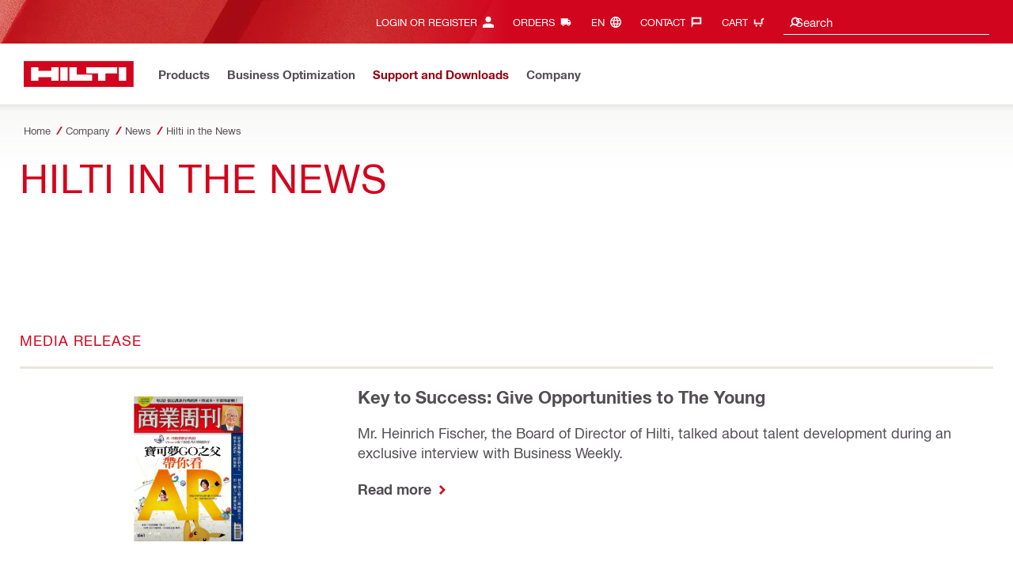

--- FILE ---
content_type: text/javascript
request_url: https://www.datadoghq-browser-agent.com/eu1/v5/datadog-rum-slim.js
body_size: 37694
content:
!function(){"use strict";var t={log:"log",debug:"debug",info:"info",warn:"warn",error:"error"},e=console,n={};Object.keys(t).forEach((function(t){n[t]=e[t]}));var r="Datadog Browser SDK:",o={debug:n.debug.bind(e,r),log:n.log.bind(e,r),info:n.info.bind(e,r),warn:n.warn.bind(e,r),error:n.error.bind(e,r)},i="https://docs.datadoghq.com",a="".concat(i,"/real_user_monitoring/browser/troubleshooting"),u="More details:";function c(t,e){return function(){for(var n=[],r=0;r<arguments.length;r++)n[r]=arguments[r];try{return t.apply(void 0,n)}catch(t){o.error(e,t)}}}var s,f=function(t,e,n){if(n||2===arguments.length)for(var r,o=0,i=e.length;o<i;o++)!r&&o in e||(r||(r=Array.prototype.slice.call(e,0,o)),r[o]=e[o]);return t.concat(r||Array.prototype.slice.call(e))},d=!1;function l(t){d=t}function v(t){return function(){return p(t,this,arguments)}}function p(t,e,n){try{return t.apply(e,n)}catch(t){if(m(t),s)try{s(t)}catch(t){m(t)}}}function m(){for(var t=[],e=0;e<arguments.length;e++)t[e]=arguments[e];d&&o.error.apply(o,f(["[MONITOR]"],t,!1))}function g(t,e){return-1!==t.indexOf(e)}function y(t){if(Array.from)return Array.from(t);var e=[];if(t instanceof Set)t.forEach((function(t){return e.push(t)}));else for(var n=0;n<t.length;n++)e.push(t[n]);return e}function h(t,e){for(var n=0;n<t.length;n+=1){var r=t[n];if(e(r,n))return r}}function b(t){return Object.keys(t).map((function(e){return t[e]}))}function w(t){return Object.keys(t).map((function(e){return[e,t[e]]}))}function S(t,e){return t.slice(0,e.length)===e}function _(t){for(var e=[],n=1;n<arguments.length;n++)e[n-1]=arguments[n];return e.forEach((function(e){for(var n in e)Object.prototype.hasOwnProperty.call(e,n)&&(t[n]=e[n])})),t}function C(){if("object"==typeof globalThis)return globalThis;Object.defineProperty(Object.prototype,"_dd_temp_",{get:function(){return this},configurable:!0});var t=_dd_temp_;return delete Object.prototype._dd_temp_,"object"!=typeof t&&(t="object"==typeof self?self:"object"==typeof window?window:{}),t}var k=1024,T=/[^\u0000-\u007F]/;function x(t){return T.test(t)?void 0!==window.TextEncoder?(new TextEncoder).encode(t).length:new Blob([t]).size:t.length}function E(t,e){var n,r=C();return r.Zone&&"function"==typeof r.Zone.__symbol__&&(n=t[r.Zone.__symbol__(e)]),n||(n=t[e]),n}function A(t,e){return E(C(),"setTimeout")(v(t),e)}function I(t){E(C(),"clearTimeout")(t)}function R(t,e){return E(C(),"setInterval")(v(t),e)}function N(t){E(C(),"clearInterval")(t)}function O(t,e,n){var r,o,i=!n||void 0===n.leading||n.leading,a=!n||void 0===n.trailing||n.trailing,u=!1;return{throttled:function(){for(var n=[],c=0;c<arguments.length;c++)n[c]=arguments[c];u?r=n:(i?t.apply(void 0,n):r=n,u=!0,o=A((function(){a&&r&&t.apply(void 0,r),u=!1,r=void 0}),e))},cancel:function(){I(o),u=!1,r=void 0}}}function M(){}function L(t,e,n){if("object"!=typeof t||null===t)return JSON.stringify(t);var r=P(Object.prototype),o=P(Array.prototype),i=P(Object.getPrototypeOf(t)),a=P(t);try{return JSON.stringify(t,e,n)}catch(t){return"<error: unable to serialize object>"}finally{r(),o(),i(),a()}}function P(t){var e=t,n=e.toJSON;return n?(delete e.toJSON,function(){e.toJSON=n}):M}function D(t){return _({},t)}function U(t,e){return Object.keys(t).some((function(n){return t[n]===e}))}function V(t){return 0===Object.keys(t).length}function B(t){void 0===t&&(t=2);var e=new Map,n=!1;function r(r){if(void 0===r&&(r=0),!n&&0!==t){var i=2===t?3072:16384,c=r;e.forEach((function(t){c+=t.getBytesCount()})),c>i&&(!function(t){o.warn("Customer data exceeds the recommended ".concat(t/k,"KiB threshold. ").concat(u," ").concat(a,"/#customer-data-exceeds-the-recommended-threshold-warning"))}(i),n=!0)}}return{createDetachedTracker:function(){var t=F((function(){return r(t.getBytesCount())}));return t},getOrCreateTracker:function(t){return e.has(t)||e.set(t,F(r)),e.get(t)},setCompressionStatus:function(e){0===t&&(t=e,r())},getCompressionStatus:function(){return t},stop:function(){e.forEach((function(t){return t.stop()})),e.clear()}}}function F(t){var e=0,n=O((function(n){e=x(L(n)),t()}),200),r=n.throttled,o=n.cancel,i=function(){o(),e=0};return{updateCustomerData:function(t){V(t)?i():r(t)},resetCustomerData:i,getBytesCount:function(){return e},stop:function(){o()}}}function q(t){return null===t?"null":Array.isArray(t)?"array":typeof t}function j(t,e,n){if(void 0===n&&(n=function(){if("undefined"!=typeof WeakSet){var t=new WeakSet;return{hasAlreadyBeenSeen:function(e){var n=t.has(e);return n||t.add(e),n}}}var e=[];return{hasAlreadyBeenSeen:function(t){var n=e.indexOf(t)>=0;return n||e.push(t),n}}}()),void 0===e)return t;if("object"!=typeof e||null===e)return e;if(e instanceof Date)return new Date(e.getTime());if(e instanceof RegExp){var r=e.flags||[e.global?"g":"",e.ignoreCase?"i":"",e.multiline?"m":"",e.sticky?"y":"",e.unicode?"u":""].join("");return new RegExp(e.source,r)}if(!n.hasAlreadyBeenSeen(e)){if(Array.isArray(e)){for(var o=Array.isArray(t)?t:[],i=0;i<e.length;++i)o[i]=j(o[i],e[i],n);return o}var a="object"===q(t)?t:{};for(var u in e)Object.prototype.hasOwnProperty.call(e,u)&&(a[u]=j(a[u],e[u],n));return a}}function H(t){return j(void 0,t)}function G(){for(var t,e=[],n=0;n<arguments.length;n++)e[n]=arguments[n];for(var r=0,o=e;r<o.length;r++){var i=o[r];null!=i&&(t=j(t,i))}return t}function z(t,e){void 0===e&&(e=225280);var n=P(Object.prototype),r=P(Array.prototype),o=[],i=new WeakMap,a=K(t,"$",void 0,o,i),u=JSON.stringify(a),c=u?u.length:0;if(!(c>e)){for(;o.length>0&&c<e;){var s=o.shift(),f=0;if(Array.isArray(s.source))for(var d=0;d<s.source.length;d++){if(c+=void 0!==(l=K(s.source[d],s.path,d,o,i))?JSON.stringify(l).length:4,c+=f,f=1,c>e){W(e,"truncated",t);break}s.target[d]=l}else for(var d in s.source)if(Object.prototype.hasOwnProperty.call(s.source,d)){var l;if(void 0!==(l=K(s.source[d],s.path,d,o,i))&&(c+=JSON.stringify(l).length+f+d.length+3,f=1),c>e){W(e,"truncated",t);break}s.target[d]=l}}return n(),r(),a}W(e,"discarded",t)}function K(t,e,n,r,o){var i=function(t){var e=t;if(e&&"function"==typeof e.toJSON)try{return e.toJSON()}catch(t){}return t}(t);if(!i||"object"!=typeof i)return function(t){if("bigint"==typeof t)return"[BigInt] ".concat(t.toString());if("function"==typeof t)return"[Function] ".concat(t.name||"unknown");if("symbol"==typeof t)return"[Symbol] ".concat(t.description||t.toString());return t}(i);var a=function(t){try{if(t instanceof Event)return{isTrusted:t.isTrusted};var e=Object.prototype.toString.call(t).match(/\[object (.*)\]/);if(e&&e[1])return"[".concat(e[1],"]")}catch(t){}return"[Unserializable]"}(i);if("[Object]"!==a&&"[Array]"!==a&&"[Error]"!==a)return a;var u=t;if(o.has(u))return"[Reference seen at ".concat(o.get(u),"]");var c=void 0!==n?"".concat(e,".").concat(n):e,s=Array.isArray(i)?[]:{};return o.set(u,c),r.push({source:i,target:s,path:c}),s}function W(t,e,n){o.warn("The data provided has been ".concat(e," as it is over the limit of ").concat(t," characters:"),n)}var J=function(){function t(t){this.onFirstSubscribe=t,this.observers=[]}return t.prototype.subscribe=function(t){var e=this;return this.observers.push(t),1===this.observers.length&&this.onFirstSubscribe&&(this.onLastUnsubscribe=this.onFirstSubscribe(this)||void 0),{unsubscribe:function(){e.observers=e.observers.filter((function(e){return t!==e})),!e.observers.length&&e.onLastUnsubscribe&&e.onLastUnsubscribe()}}},t.prototype.notify=function(t){this.observers.forEach((function(e){return e(t)}))},t}();function Y(){for(var t=[],e=0;e<arguments.length;e++)t[e]=arguments[e];return new J((function(e){var n=t.map((function(t){return t.subscribe((function(t){return e.notify(t)}))}));return function(){return n.forEach((function(t){return t.unsubscribe()}))}}))}function $(t){var e={},n=new J,r={getContext:function(){return H(e)},setContext:function(o){"object"===q(o)?(e=z(o),null==t||t.updateCustomerData(e)):r.clearContext(),n.notify()},setContextProperty:function(r,o){e[r]=z(o),null==t||t.updateCustomerData(e),n.notify()},removeContextProperty:function(r){delete e[r],null==t||t.updateCustomerData(e),n.notify()},clearContext:function(){e={},null==t||t.resetCustomerData(),n.notify()},changeObservable:n};return r}var X={GRANTED:"granted",NOT_GRANTED:"not-granted"};function Z(t,e,n,r,o){return Q(t,e,[n],r,o)}function Q(t,e,n,r,o){var i=void 0===o?{}:o,a=i.once,u=i.capture,c=i.passive,s=v((function(e){(e.isTrusted||e.__ddIsTrusted||t.allowUntrustedEvents)&&(a&&p(),r(e))})),f=c?{capture:u,passive:c}:u,d=window.EventTarget&&e instanceof EventTarget?window.EventTarget.prototype:e,l=E(d,"addEventListener");function p(){var t=E(d,"removeEventListener");n.forEach((function(n){return t.call(e,n,s,f)}))}return n.forEach((function(t){return l.call(e,t,s,f)})),{stop:p}}var tt="_dd_c",et=[];function nt(t,e,n,r){var o=function(t,e){return"".concat(tt,"_").concat(t,"_").concat(e)}(n,r);function i(){var t=localStorage.getItem(o);return null!==t?JSON.parse(t):{}}et.push(Z(t,window,"storage",(function(t){var n=t.key;o===n&&e.setContext(i())}))),e.changeObservable.subscribe((function(){localStorage.setItem(o,JSON.stringify(e.getContext()))})),e.setContext(G(i(),e.getContext()))}function rt(){var t="",e=0;return{isAsync:!1,get isEmpty(){return!t},write:function(n,r){var o=x(n);e+=o,t+=n,r&&r(o)},finish:function(t){t(this.finishSync())},finishSync:function(){var n={output:t,outputBytesCount:e,rawBytesCount:e,pendingData:""};return t="",e=0,n},estimateEncodedBytesCount:function(t){return t.length}}}var ot="?";function it(t){var e=[],n=pt(t,"stack"),r=String(t);return n&&S(n,r)&&(n=n.slice(r.length)),n&&n.split("\n").forEach((function(t){var n=function(t){var e=ct.exec(t);if(!e)return;var n=e[2]&&0===e[2].indexOf("native"),r=e[2]&&0===e[2].indexOf("eval"),o=st.exec(e[2]);r&&o&&(e[2]=o[1],e[3]=o[2],e[4]=o[3]);return{args:n?[e[2]]:[],column:e[4]?+e[4]:void 0,func:e[1]||ot,line:e[3]?+e[3]:void 0,url:n?void 0:e[2]}}(t)||function(t){var e=ft.exec(t);if(!e)return;return{args:[],column:e[3]?+e[3]:void 0,func:ot,line:e[2]?+e[2]:void 0,url:e[1]}}(t)||function(t){var e=dt.exec(t);if(!e)return;return{args:[],column:e[4]?+e[4]:void 0,func:e[1]||ot,line:+e[3],url:e[2]}}(t)||function(t){var e=lt.exec(t);if(!e)return;var n=e[3]&&e[3].indexOf(" > eval")>-1,r=vt.exec(e[3]);n&&r&&(e[3]=r[1],e[4]=r[2],e[5]=void 0);return{args:e[2]?e[2].split(","):[],column:e[5]?+e[5]:void 0,func:e[1]||ot,line:e[4]?+e[4]:void 0,url:e[3]}}(t);n&&(!n.func&&n.line&&(n.func=ot),e.push(n))})),{message:pt(t,"message"),name:pt(t,"name"),stack:e}}var at="((?:file|https?|blob|chrome-extension|electron|native|eval|webpack|snippet|<anonymous>|\\w+\\.|\\/).*?)",ut="(?::(\\d+))",ct=new RegExp("^\\s*at (.*?) ?\\(".concat(at).concat(ut,"?").concat(ut,"?\\)?\\s*$"),"i"),st=new RegExp("\\((\\S*)".concat(ut).concat(ut,"\\)"));var ft=new RegExp("^\\s*at ?".concat(at).concat(ut,"?").concat(ut,"??\\s*$"),"i");var dt=/^\s*at (?:((?:\[object object\])?.+) )?\(?((?:file|ms-appx|https?|webpack|blob):.*?):(\d+)(?::(\d+))?\)?\s*$/i;var lt=/^\s*(.*?)(?:\((.*?)\))?(?:^|@)((?:file|https?|blob|chrome|webpack|resource|capacitor|\[native).*?|[^@]*bundle)(?::(\d+))?(?::(\d+))?\s*$/i,vt=/(\S+) line (\d+)(?: > eval line \d+)* > eval/i;function pt(t,e){if("object"==typeof t&&t&&e in t){var n=t[e];return"string"==typeof n?n:void 0}}function mt(t,e,n,r){var o=[{url:e,column:r,line:n}],i=function(t){var e,n,r;"[object String]"==={}.toString.call(t)&&(n=(e=gt.exec(t))[1],r=e[2]);return{name:n,message:r}}(t);return{name:i.name,message:i.message,stack:o}}var gt=/^(?:[Uu]ncaught (?:exception: )?)?(?:((?:Eval|Internal|Range|Reference|Syntax|Type|URI|)Error): )?([\s\S]*)$/;function yt(){var t,e=new Error;if(!e.stack)try{throw e}catch(t){}return p((function(){var n=it(e);n.stack=n.stack.slice(2),t=ht(n)})),t}function ht(t){var e=bt(t);return t.stack.forEach((function(t){var n="?"===t.func?"<anonymous>":t.func,r=t.args&&t.args.length>0?"(".concat(t.args.join(", "),")"):"",o=t.line?":".concat(t.line):"",i=t.line&&t.column?":".concat(t.column):"";e+="\n  at ".concat(n).concat(r," @ ").concat(t.url).concat(o).concat(i)})),e}function bt(t){return"".concat(t.name||"Error",": ").concat(t.message)}var wt,St="No stack, consider using an instance of Error";function _t(t){var e=t.stackTrace,n=t.originalError,r=t.handlingStack,o=t.startClocks,i=t.nonErrorPrefix,a=t.source,u=t.handling,c=kt(n),s=function(t,e,n,r){return(null==t?void 0:t.message)&&(null==t?void 0:t.name)?t.message:e?"Empty message":"".concat(n," ").concat(L(z(r)))}(e,c,i,n),f=function(t,e){if(void 0===e)return!1;if(t)return!0;return e.stack.length>0&&(e.stack.length>1||void 0!==e.stack[0].url)}(c,e)?ht(e):St,d=c?Tt(n,a):void 0;return{startClocks:o,source:a,handling:u,handlingStack:r,originalError:n,type:e?e.name:void 0,message:s,stack:f,causes:d,fingerprint:Ct(n)}}function Ct(t){return kt(t)&&"dd_fingerprint"in t?String(t.dd_fingerprint):void 0}function kt(t){return t instanceof Error||"[object Error]"===Object.prototype.toString.call(t)}function Tt(t,e){for(var n=t,r=[];kt(null==n?void 0:n.cause)&&r.length<10;){var o=it(n.cause);r.push({message:n.cause.message,source:e,type:null==o?void 0:o.name,stack:o&&ht(o)}),n=n.cause}return r.length?r:void 0}!function(t){t.WRITABLE_RESOURCE_GRAPHQL="writable_resource_graphql",t.REMOTE_CONFIGURATION="remote_configuration",t.LONG_ANIMATION_FRAME="long_animation_frame",t.ANONYMOUS_USER_TRACKING="anonymous_user_tracking",t.ACTION_NAME_MASKING="action_name_masking",t.CONSISTENT_TRACE_SAMPLING="consistent_trace_sampling",t.DELAY_VIEWPORT_COLLECTION="delay_viewport_collection"}(wt||(wt={}));var xt=new Set;function Et(t){Array.isArray(t)&&t.filter((function(t){return U(wt,t)})).forEach((function(t){xt.add(t)}))}function At(t){return xt.has(t)}function It(){return xt}var Rt="datad0g.com",Nt="dd0g-gov.com",Ot="datadoghq.com",Mt="datadoghq.eu",Lt="pci.browser-intake-datadoghq.com",Pt=["ddsource","ddtags"];function Dt(t){return 0!==t&&100*Math.random()<=t}function Ut(t,e){return+t.toFixed(e)}function Vt(t){return"number"==typeof t}var Bt,Ft=1e3,qt=6e4,jt=31536e6;function Ht(t){return{relative:t,timeStamp:Gt(t)}}function Gt(t){var e=Kt()-performance.now();return e>te()?Math.round(Zt(e,t)):function(t){return Math.round(Zt(te(),t))}(t)}function zt(t){return Vt(t)?Ut(1e6*t,0):t}function Kt(){return(new Date).getTime()}function Wt(){return Kt()}function Jt(){return performance.now()}function Yt(){return{relative:Jt(),timeStamp:Wt()}}function $t(){return{relative:0,timeStamp:te()}}function Xt(t,e){return e-t}function Zt(t,e){return t+e}function Qt(t){return t-te()}function te(){return void 0===Bt&&(Bt=performance.timing.navigationStart),Bt}function ee(t,e){var n=window.__ddBrowserSdkExtensionCallback;n&&n({type:t,payload:e})}function ne(){var t,e=window.navigator;return{status:e.onLine?"connected":"not_connected",interfaces:e.connection&&e.connection.type?[e.connection.type]:void 0,effective_type:null===(t=e.connection)||void 0===t?void 0:t.effectiveType}}function re(t,e){var n=t.indexOf(e);n>=0&&t.splice(n,1)}function oe(){var t=[];return{add:function(e){t.push(e)>500&&t.splice(0,1)},remove:function(e){re(t,e)},drain:function(e){t.forEach((function(t){return t(e)})),t.length=0}}}var ie="log",ae="configuration",ue="usage",ce=["https://www.datadoghq-browser-agent.com","https://www.datad0g-browser-agent.com","https://d3uc069fcn7uxw.cloudfront.net","https://d20xtzwzcl0ceb.cloudfront.net","http://localhost","<anonymous>"],se=["ddog-gov.com"],fe=oe(),de=function(t){fe.add((function(){return de(t)}))};function le(t,e){var n,r,o=new J,i=new Set,a=!g(se,e.site)&&Dt(e.telemetrySampleRate),u=((n={})[ie]=a,n[ae]=a&&Dt(e.telemetryConfigurationSampleRate),n[ue]=a&&Dt(e.telemetryUsageSampleRate),n),c={is_local_file:"file:"===window.location.protocol,is_worker:"WorkerGlobalScope"in self};return de=function(n){var a=L(n);if(u[n.type]&&i.size<e.maxTelemetryEventsPerPage&&!i.has(a)){var s=function(t,e,n){return G({type:"telemetry",date:Wt(),service:t,version:"5.35.1",source:"browser",_dd:{format_version:2},telemetry:G(e,{runtime_env:n,connectivity:ne(),sdk_setup:"cdn"}),experimental_features:y(It())},void 0!==r?r():{})}(t,n,c);o.notify(s),ee("telemetry",s),i.add(a)}},s=pe,{setContextProvider:function(t){r=t},observable:o,enabled:a}}function ve(e,n){m(t.debug,e,n),de(_({type:ie,message:e,status:"debug"},n))}function pe(t,e){de(_({type:ie,status:"error"},function(t){if(kt(t)){var e=it(t);return{error:{kind:e.name,stack:ht(ge(e))},message:e.message}}return{error:{stack:St},message:"".concat("Uncaught"," ").concat(L(t))}}(t),e))}function me(t){de({type:ue,usage:t})}function ge(t){return t.stack=t.stack.filter((function(t){return!t.url||ce.some((function(e){return S(t.url,e)}))})),t}function ye(t){var e=_({},t);return["id","name","email"].forEach((function(t){t in e&&(e[t]=String(e[t]))})),e}function he(t,e){e.silentMultipleInit||o.error("".concat(t," is already initialized."))}function be(t){return t?(parseInt(t,10)^16*Math.random()>>parseInt(t,10)/4).toString(16):"".concat(1e7,"-").concat(1e3,"-").concat(4e3,"-").concat(8e3,"-").concat(1e11).replace(/[018]/g,be)}var we=/([\w-]+)\s*=\s*([^;]+)/g;function Se(t,e){for(we.lastIndex=0;;){var n=we.exec(t);if(!n)break;if(n[1]===e)return n[2]}}function _e(t,e,n){void 0===n&&(n="");var r=t.charCodeAt(e-1),o=r>=55296&&r<=56319?e+1:e;return t.length<=o?t:"".concat(t.slice(0,o)).concat(n)}function Ce(t,e,n){function r(n){(function(t){return!e.wasInPageStateDuringPeriod("frozen",t.startClocks.relative,t.duration)})(n)&&t.notify(12,function(t,e){var n={date:t.startClocks.timeStamp,vital:{id:be(),type:t.type,name:t.name,duration:zt(t.duration),description:t.description},type:"vital"};e&&(n._dd={vital:{computed_value:!0}});return{rawRumEvent:n,startTime:t.startClocks.relative,customerContext:t.context,domainContext:{}}}(n,!0))}return{addDurationVital:r,startDurationVital:function(t,e){return void 0===e&&(e={}),ke(n,t,e)},stopDurationVital:function(t,e){void 0===e&&(e={}),Te(r,n,t,e)}}}function ke(t,e,n){var r=t.vitalsByName,o=t.vitalsByReference;void 0===n&&(n={});var i={name:e,startClocks:Yt(),context:n.context,description:n.description},a={__dd_vital_reference:!0};return r.set(e,i),o.set(a,i),a}function Te(t,e,n,r){var o=e.vitalsByName,i=e.vitalsByReference;void 0===r&&(r={});var a="string"==typeof n?o.get(n):i.get(n);a&&(t(function(t,e,n,r){var o;return{name:t.name,type:"duration",startClocks:e,duration:Xt(e.timeStamp,r.timeStamp),context:G(t.context,n.context),description:null!==(o=n.description)&&void 0!==o?o:t.description}}(a,a.startClocks,r,Yt())),"string"==typeof n?o.delete(n):i.delete(n))}function xe(){var t=C().DatadogEventBridge;if(t)return{getCapabilities:function(){var e;return JSON.parse((null===(e=t.getCapabilities)||void 0===e?void 0:e.call(t))||"[]")},getPrivacyLevel:function(){var e;return null===(e=t.getPrivacyLevel)||void 0===e?void 0:e.call(t)},getAllowedWebViewHosts:function(){return JSON.parse(t.getAllowedWebViewHosts())},send:function(e,n,r){var o=r?{id:r}:void 0;t.send(JSON.stringify({eventType:e,event:n,view:o}))}}}function Ee(t){var e;void 0===t&&(t=null===(e=C().location)||void 0===e?void 0:e.hostname);var n=xe();return!!n&&n.getAllowedWebViewHosts().some((function(e){return t===e||(n=t,r=".".concat(e),n.slice(-r.length)===r);var n,r}))}function Ae(t,e,n,r){var o=(void 0===r?{}:r).computeHandlingStack,i=t[e];if("function"!=typeof i){if(!(e in t)||!S(e,"on"))return{stop:M};i=M}var a=!1,u=function(){if(a)return i.apply(this,arguments);var t,e=y(arguments);p(n,null,[{target:this,parameters:e,onPostCall:function(e){t=e},handlingStack:o?yt():void 0}]);var r=i.apply(this,e);return t&&p(t,null,[r]),r};return t[e]=u,{stop:function(){a=!0,t[e]===u&&(t[e]=i)}}}function Ie(t){return Re(t,location.href).href}function Re(t,e){var n=function(){if(void 0===Ne)try{var t=new Pe("http://test/path");Ne="http://test/path"===t.href}catch(t){Ne=!1}return Ne?Pe:void 0}();if(n)try{return void 0!==e?new n(t,e):new n(t)}catch(n){throw new Error("Failed to construct URL: ".concat(String(n)," ").concat(L({url:t,base:e})))}if(void 0===e&&!/:/.test(t))throw new Error("Invalid URL: '".concat(t,"'"));var r=document,o=r.createElement("a");if(void 0!==e){var i=(r=document.implementation.createHTMLDocument("")).createElement("base");i.href=e,r.head.appendChild(i),r.body.appendChild(o)}return o.href=t,o}var Ne,Oe,Me,Le,Pe=URL;function De(){return Oe||(Oe=new J((function(t){if(window.fetch){var e=Ae(window,"fetch",(function(e){return function(t,e){var n=t.parameters,r=t.onPostCall,o=t.handlingStack,i=n[0],a=n[1],u=a&&a.method;void 0===u&&i instanceof Request&&(u=i.method);var c=void 0!==u?String(u).toUpperCase():"GET",s=i instanceof Request?i.url:Ie(String(i)),f=Yt(),d={state:"start",init:a,input:i,method:c,startClocks:f,url:s,handlingStack:o};e.notify(d),n[0]=d.input,n[1]=d.init,r((function(t){return function(t,e,n){var r=n;function o(e){r.state="resolve",_(r,e),t.notify(r)}e.then(v((function(t){o({response:t,responseType:t.type,status:t.status,isAborted:!1})})),v((function(t){var e,n;o({status:0,isAborted:(null===(n=null===(e=r.init)||void 0===e?void 0:e.signal)||void 0===n?void 0:n.aborted)||t instanceof DOMException&&t.code===DOMException.ABORT_ERR,error:t})})))}(e,t,d)}))}(e,t)}),{computeHandlingStack:!0}).stop;return e}}))),Oe}function Ue(t,e,n,r){void 0===n&&(n=0);var o=new Date;o.setTime(o.getTime()+n);var i="expires=".concat(o.toUTCString()),a=r&&r.crossSite?"none":"strict",u=r&&r.domain?";domain=".concat(r.domain):"",c=r&&r.secure?";secure":"",s=r&&r.partitioned?";partitioned":"";document.cookie="".concat(t,"=").concat(e,";").concat(i,";path=/;samesite=").concat(a).concat(u).concat(c).concat(s)}function Ve(t){return Se(document.cookie,t)}function Be(t){return Me||(Me=function(t){var e=new Map;for(we.lastIndex=0;;){var n=we.exec(t);if(!n)break;e.set(n[1],n[2])}return e}(document.cookie)),Me.get(t)}function Fe(t,e){Ue(t,"",0,e)}var qe;function je(){return Boolean(window._DATADOG_SYNTHETICS_INJECTS_RUM||Be("datadog-synthetics-injects-rum"))}function He(){return null!=qe?qe:qe=function(t){var e;void 0===t&&(t=window);var n=t.navigator.userAgent;if(t.chrome||/HeadlessChrome/.test(n))return 1;if(0===(null===(e=t.navigator.vendor)||void 0===e?void 0:e.indexOf("Apple"))||/safari/i.test(n)&&!/chrome|android/i.test(n))return 2;if(t.document.documentMode)return 0;return 3}()}var Ge="_dd_s",ze=144e5,Ke=9e5,We=jt,Je="cookie",Ye="local-storage",$e=/^([a-zA-Z]+)=([a-z0-9-]+)$/;function Xe(t){var e={isExpired:"1"};return At(wt.ANONYMOUS_USER_TRACKING)&&((null==t?void 0:t.anonymousId)?e.anonymousId=null==t?void 0:t.anonymousId:e.anonymousId=Math.floor(Math.random()*Math.pow(2,53)).toString(36)),e}function Ze(t){return V(t)}function Qe(t){return!Ze(t)}function tn(t){return void 0!==t.isExpired||!((void 0===(e=t).created||Kt()-Number(e.created)<ze)&&(void 0===e.expire||Kt()<Number(e.expire)));var e}function en(t){t.expire=String(Kt()+Ke)}function nn(t){return w(t).map((function(t){var e=t[0],n=t[1];return"anonymousId"===e?"aid=".concat(n):"".concat(e,"=").concat(n)})).join("&")}function rn(t){var e={};return function(t){return!!t&&(-1!==t.indexOf("&")||$e.test(t))}(t)&&t.split("&").forEach((function(t){var n=$e.exec(t);if(null!==n){var r=n[1],o=n[2];"aid"===r?e.anonymousId=o:e[r]=o}})),e}function on(t){var e=function(t){var e={};e.secure=!!t.useSecureSessionCookie||!!t.usePartitionedCrossSiteSessionCookie||!!t.useCrossSiteSessionCookie,e.crossSite=!!t.usePartitionedCrossSiteSessionCookie||!!t.useCrossSiteSessionCookie,e.partitioned=!!t.usePartitionedCrossSiteSessionCookie,t.trackSessionAcrossSubdomains&&(e.domain=function(){if(void 0===Le){for(var t="dd_site_test_".concat(be()),e=window.location.hostname.split("."),n=e.pop();e.length&&!Ve(t);)n="".concat(e.pop(),".").concat(n),Ue(t,"test",Ft,{domain:n});Fe(t,{domain:n}),Le=n}return Le}());return e}(t);return function(t){if(void 0===document.cookie||null===document.cookie)return!1;try{var e="dd_cookie_test_".concat(be()),n="test";Ue(e,n,qt,t);var r=Ve(e)===n;return Fe(e,t),r}catch(t){return o.error(t),!1}}(e)?{type:Je,cookieOptions:e}:void 0}function an(t){var e,n={isLockEnabled:1===He(),persistSession:(e=t,function(t){Ue(Ge,nn(t),Ke,e)}),retrieveSession:un,expireSession:function(e){return function(t,e){var n=Xe(e);Ue(Ge,nn(n),At(wt.ANONYMOUS_USER_TRACKING)?We:ze,t)}(t,e)}};return function(t){if(!Be(Ge)){var e=Be("_dd"),n=Be("_dd_r"),r=Be("_dd_l"),o={};e&&(o.id=e),r&&/^[01]$/.test(r)&&(o.logs=r),n&&/^[012]$/.test(n)&&(o.rum=n),Qe(o)&&(en(o),t.persistSession(o))}}(n),n}function un(){return rn(Ve(Ge))}function cn(){try{var t=be(),e="".concat("_dd_test_").concat(t);localStorage.setItem(e,t);var n=localStorage.getItem(e);return localStorage.removeItem(e),t===n?{type:Ye}:void 0}catch(t){return}}function sn(t){localStorage.setItem(Ge,nn(t))}function fn(){return rn(localStorage.getItem(Ge))}function dn(t){sn(Xe(t))}var ln,vn=[];function pn(t,e,n){var r;void 0===n&&(n=0);var o=e.isLockEnabled,i=e.persistSession,a=e.expireSession,u=function(t){return i(_({},t,{lock:s}))},c=function(){var t=e.retrieveSession(),n=t.lock;return t.lock&&delete t.lock,{session:t,lock:n}};if(ln||(ln=t),t===ln)if(o&&n>=100)gn(e);else{var s,f=c();if(o){if(f.lock)return void mn(t,e,n);if(s=be(),u(f.session),(f=c()).lock!==s)return void mn(t,e,n)}var d=t.process(f.session);if(o&&(f=c()).lock!==s)mn(t,e,n);else{if(d&&(tn(d)?a(d):(en(d),o?u(d):i(d))),o&&(!d||!tn(d))){if((f=c()).lock!==s)return void mn(t,e,n);i(f.session),d=f.session}null===(r=t.after)||void 0===r||r.call(t,d||f.session),gn(e)}}else vn.push(t)}function mn(t,e,n){A((function(){pn(t,e,n+1)}),10)}function gn(t){ln=void 0;var e=vn.shift();e&&pn(e,t)}var yn=Ft;function hn(t){switch(t.sessionPersistence){case Je:return on(t);case Ye:return cn();case void 0:var e=on(t);return!e&&t.allowFallbackToLocalStorage&&(e=cn()),e;default:o.error("Invalid session persistence '".concat(String(t.sessionPersistence),"'"))}}function bn(t,e,n){var r,o=new J,i=new J,a=new J,u=t.type===Je?an(t.cookieOptions):{isLockEnabled:!1,persistSession:sn,retrieveSession:fn,expireSession:dn},c=u.expireSession,s=R((function(){pn({process:function(t){return tn(t)?Xe(t):void 0},after:v},u)}),yn);p();var f=O((function(){pn({process:function(t){if(!Ze(t)){var r=v(t);return function(t){if(Ze(t))return!1;var r=n(t[e]),o=r.trackingType,i=r.isTracked;t[e]=o,delete t.isExpired,i&&!t.id&&(t.id=be(),t.created=String(Kt()))}(r),r}},after:function(t){Qe(t)&&!m()&&function(t){r=t,o.notify()}(t),r=t}},u)}),yn),d=f.throttled,l=f.cancel;function v(t){return tn(t)&&(t=Xe(t)),m()&&(!function(t){return r.id!==t.id||r[e]!==t[e]}(t)?(a.notify({previousState:r,newState:t}),r=t):(r=Xe(r),i.notify())),t}function p(){pn({process:function(t){if(Ze(t))return Xe(t)},after:function(t){r=t}},u)}function m(){return void 0!==r[e]}return{expandOrRenewSession:d,expandSession:function(){pn({process:function(t){return m()?v(t):void 0}},u)},getSession:function(){return r},renewObservable:o,expireObservable:i,sessionStateUpdateObservable:a,restartSession:p,expire:function(){l(),c(r),v(Xe(r))},stop:function(){N(s)},updateSessionState:function(t){pn({process:function(e){return _({},e,t)},after:v},u)}}}function wn(t,e,n){var r=function(t,e){var n="/api/v2/".concat(e),r=t.proxy;if("string"==typeof r){var o=Ie(r);return function(t){return"".concat(o,"?ddforward=").concat(encodeURIComponent("".concat(n,"?").concat(t)))}}if("function"==typeof r)return function(t){return r({path:n,parameters:t})};var i=function(t,e){var n=e.site,r=void 0===n?Ot:n,o=e.internalAnalyticsSubdomain;if("logs"===t&&e.usePciIntake&&r===Ot)return Lt;if(o&&r===Ot)return"".concat(o,".").concat(Ot);if(r===Nt)return"http-intake.logs.".concat(r);var i=r.split("."),a=i.pop();return"browser-intake-".concat(i.join("-"),".").concat(a)}(e,t);return function(t){return"https://".concat(i).concat(n,"?").concat(t)}}(t,e);return{build:function(o,i){var a=function(t,e,n,r,o){var i=t.clientToken,a=t.internalAnalyticsSubdomain,u=o.retry,c=o.encoding,s=["sdk_version:".concat("5.35.1"),"api:".concat(r)].concat(n);u&&s.push("retry_count:".concat(u.count),"retry_after:".concat(u.lastFailureStatus));var f=["ddsource=browser","ddtags=".concat(encodeURIComponent(s.join(","))),"dd-api-key=".concat(i),"dd-evp-origin-version=".concat(encodeURIComponent("5.35.1")),"dd-evp-origin=browser","dd-request-id=".concat(be())];c&&f.push("dd-evp-encoding=".concat(c));"rum"===e&&f.push("batch_time=".concat(Wt()));a&&f.reverse();return f.join("&")}(t,e,n,o,i);return r(a)},urlPrefix:r(""),trackType:e}}function Sn(t,e){var n=200-t.length-1;(e.length>n||function(t){if(!function(){try{return new RegExp("[\\p{Ll}]","u"),!0}catch(t){return!1}}())return!1;return new RegExp("[^\\p{Ll}\\p{Lo}0-9_:./-]","u").test(t)}(e))&&o.warn("".concat(t," value doesn't meet tag requirements and will be sanitized. ").concat(u," ").concat(i,"/getting_started/tagging/#defining-tags"));var r=e.replace(/,/g,"_");return"".concat(t,":").concat(r)}function _n(t){var e=t.site||Ot,n=function(t){var e=t.env,n=t.service,r=t.version,o=t.datacenter,i=[];return e&&i.push(Sn("env",e)),n&&i.push(Sn("service",n)),r&&i.push(Sn("version",r)),o&&i.push(Sn("datacenter",o)),i}(t),r=function(t,e){return{logsEndpointBuilder:wn(t,"logs",e),rumEndpointBuilder:wn(t,"rum",e),sessionReplayEndpointBuilder:wn(t,"replay",e)}}(t,n),o=function(t,e){if(!t.replica)return;var n=_({},t,{site:Ot,clientToken:t.replica.clientToken}),r={logsEndpointBuilder:wn(n,"logs",e),rumEndpointBuilder:wn(n,"rum",e)};return _({applicationId:t.replica.applicationId},r)}(t,n);return _({replica:o,site:e},r)}var Cn,kn={ALLOW:"allow",MASK:"mask",MASK_USER_INPUT:"mask-user-input"},Tn={ALL:"all",SAMPLED:"sampled"};function xn(t,e){return null==t||"string"==typeof t||(o.error("".concat(e," must be defined as a string")),!1)}function En(t,e){return!!(void 0===t||(n=t,Vt(n)&&n>=0&&n<=100))||(o.error("".concat(e," Sample Rate should be a number between 0 and 100")),!1);var n}function An(t){var e,n,r,a,s;if(t&&t.clientToken){if((!(f=t.site)||"string"!=typeof f||/(datadog|ddog|datad0g|dd0g)/.test(f)||(o.error("Site should be a valid Datadog site. ".concat(u," ").concat(i,"/getting_started/site/.")),0))&&En(t.sessionSampleRate,"Session")&&En(t.telemetrySampleRate,"Telemetry")&&En(t.telemetryConfigurationSampleRate,"Telemetry Configuration")&&En(t.telemetryUsageSampleRate,"Telemetry Usage")&&xn(t.version,"Version")&&xn(t.env,"Env")&&xn(t.service,"Service")){var f;if(void 0===t.trackingConsent||U(X,t.trackingConsent))return _({beforeSend:t.beforeSend&&c(t.beforeSend,"beforeSend threw an error:"),sessionStoreStrategyType:hn(t),sessionSampleRate:null!==(e=t.sessionSampleRate)&&void 0!==e?e:100,telemetrySampleRate:null!==(n=t.telemetrySampleRate)&&void 0!==n?n:20,telemetryConfigurationSampleRate:null!==(r=t.telemetryConfigurationSampleRate)&&void 0!==r?r:5,telemetryUsageSampleRate:null!==(a=t.telemetryUsageSampleRate)&&void 0!==a?a:5,service:t.service||void 0,silentMultipleInit:!!t.silentMultipleInit,allowUntrustedEvents:!!t.allowUntrustedEvents,trackingConsent:null!==(s=t.trackingConsent)&&void 0!==s?s:X.GRANTED,storeContextsAcrossPages:!!t.storeContextsAcrossPages,batchBytesLimit:16384,eventRateLimiterThreshold:3e3,maxTelemetryEventsPerPage:15,flushTimeout:3e4,batchMessagesLimit:50,messageBytesLimit:262144},_n(t));o.error('Tracking Consent should be either "granted" or "not-granted"')}}else o.error("Client Token is not configured, we will not send any data.")}function In(t){var e=q(t);return"string"===e||"function"===e||t instanceof RegExp}function Rn(t,e,n){return void 0===n&&(n=!1),t.some((function(t){try{if("function"==typeof t)return t(e);if(t instanceof RegExp)return t.test(e);if("string"==typeof t)return n?S(e,t):t===e}catch(t){o.error(t)}return!1}))}function Nn(){return window.crypto||window.msCrypto}function On(){return Mn(63)}function Mn(t){return Cn||(Cn=At(wt.CONSISTENT_TRACE_SAMPLING)&&function(){try{return crypto.getRandomValues(new BigUint64Array(1)),!0}catch(t){return!1}}()?Ln:Pn),Cn(t)}function Ln(t){var e=crypto.getRandomValues(new BigUint64Array(1))[0];return 63===t&&(e>>=BigInt("1")),e}function Pn(t){var e=Nn().getRandomValues(new Uint32Array(2));return 63===t&&(e[e.length-1]>>>=1),{toString:function(t){void 0===t&&(t=10);var n=e[1],r=e[0],o="";do{var i=n%t*4294967296+r;n=Math.floor(n/t),r=Math.floor(i/t),o=(i%t).toString(t)+o}while(n||r);return o}}}function Dn(t){var e=t.toString(16);return Array(17-e.length).join("0")+e}function Un(t){0!==t.status||t.isAborted||(t.traceId=void 0,t.spanId=void 0,t.traceSampled=void 0)}function Vn(t,e,n,r){if(void 0!==Nn()&&n.findTrackedSession()){var o=h(t.allowedTracingUrls,(function(t){return Rn([t.match],e.url,!0)}));if(o){var i=Mn(64);e.traceSampled=function(t,e){if(100===e)return!0;if(0===e)return!1;if("bigint"!=typeof t)return Dt(e);var n=BigInt("1111111111111111111"),r=BigInt("0x10000000000000000");return Number(t*n%r)<=e/100*Number(r)}(i,t.traceSampleRate),(e.traceSampled||t.traceContextInjection===Tn.ALL)&&(e.traceId=i,e.spanId=On(),r(function(t,e,n,r){var o={};return r.forEach((function(r){switch(r){case"datadog":_(o,{"x-datadog-origin":"rum","x-datadog-parent-id":e.toString(),"x-datadog-sampling-priority":n?"1":"0","x-datadog-trace-id":t.toString()});break;case"tracecontext":_(o,{traceparent:"00-0000000000000000".concat(Dn(t),"-").concat(Dn(e),"-0").concat(n?"1":"0")});break;case"b3":_(o,{b3:"".concat(Dn(t),"-").concat(Dn(e),"-").concat(n?"1":"0")});break;case"b3multi":_(o,{"X-B3-TraceId":Dn(t),"X-B3-SpanId":Dn(e),"X-B3-Sampled":n?"1":"0"})}})),o}(e.traceId,e.spanId,e.traceSampled,o.propagatorTypes)))}}}var Bn=["tracecontext","datadog"];function Fn(t){var e,n,r;if(t.applicationId){if(En(t.sessionReplaySampleRate,"Session Replay")&&En(t.traceSampleRate,"Trace"))if(void 0===t.excludedActivityUrls||Array.isArray(t.excludedActivityUrls)){var i=function(t){if(void 0===t.allowedTracingUrls)return[];if(!Array.isArray(t.allowedTracingUrls))return void o.error("Allowed Tracing URLs should be an array");if(0!==t.allowedTracingUrls.length&&void 0===t.service)return void o.error("Service needs to be configured when tracing is enabled");var e=[];return t.allowedTracingUrls.forEach((function(t){var n;In(t)?e.push({match:t,propagatorTypes:Bn}):"object"===q(n=t)&&In(n.match)&&Array.isArray(n.propagatorTypes)?e.push(t):o.warn("Allowed Tracing Urls parameters should be a string, RegExp, function, or an object. Ignoring parameter",t)})),e}(t);if(i){var a=An(t);if(a){var u=null!==(e=t.sessionReplaySampleRate)&&void 0!==e?e:0;return _({applicationId:t.applicationId,version:t.version||void 0,actionNameAttribute:t.actionNameAttribute,sessionReplaySampleRate:u,startSessionReplayRecordingManually:void 0!==t.startSessionReplayRecordingManually?!!t.startSessionReplayRecordingManually:0===u,traceSampleRate:null!==(n=t.traceSampleRate)&&void 0!==n?n:100,rulePsr:Vt(t.traceSampleRate)?t.traceSampleRate/100:void 0,allowedTracingUrls:i,excludedActivityUrls:null!==(r=t.excludedActivityUrls)&&void 0!==r?r:[],workerUrl:t.workerUrl,compressIntakeRequests:!!t.compressIntakeRequests,trackUserInteractions:!!t.trackUserInteractions,trackViewsManually:!!t.trackViewsManually,trackResources:!!t.trackResources,trackLongTasks:!!t.trackLongTasks,subdomain:t.subdomain,defaultPrivacyLevel:U(kn,t.defaultPrivacyLevel)?t.defaultPrivacyLevel:kn.MASK,enablePrivacyForActionName:!!t.enablePrivacyForActionName,customerDataTelemetrySampleRate:1,traceContextInjection:U(Tn,t.traceContextInjection)?t.traceContextInjection:Tn.ALL,plugins:t.plugins||[]},a)}}}else o.error("Excluded Activity Urls should be an array")}else o.error("Application ID is not configured, no RUM data will be collected.")}function qn(t){var e=new Set;return Array.isArray(t.allowedTracingUrls)&&t.allowedTracingUrls.length>0&&t.allowedTracingUrls.forEach((function(t){In(t)?Bn.forEach((function(t){return e.add(t)})):"object"===q(t)&&Array.isArray(t.propagatorTypes)&&t.propagatorTypes.forEach((function(t){return e.add(t)}))})),y(e)}var jn="https://d3uc069fcn7uxw.cloudfront.net/configuration";function Hn(t,e){!function(t,e){var n=new XMLHttpRequest;Z(t,n,"load",(function(){200===n.status?e(JSON.parse(n.responseText)):Gn()})),Z(t,n,"error",(function(){Gn()})),n.open("GET","".concat(jn,"/").concat(encodeURIComponent(t.remoteConfigurationId),".json")),n.send()}(t,(function(n){e(function(t,e){return _({},t,e)}(t,n))}))}function Gn(){o.error("Error fetching the remote configuration.")}function zn(t,e,n,r,i){var a,u,c,s,f=t.ignoreInitIfSyntheticsWillInjectRum,d=t.startDeflateWorker,l=oe(),v=n.observable.subscribe(p);function p(){if(c&&s&&n.isGranted()){var t;if(v.unsubscribe(),s.trackViewsManually){if(!a)return;l.remove(a.callback),t=a.options}var e=i(s,u,t);l.drain(e)}}function m(t){var e=Ee();if(e&&(t=function(t){var e,n;return _({},t,{applicationId:"00000000-aaaa-0000-aaaa-000000000000",clientToken:"empty",sessionSampleRate:100,defaultPrivacyLevel:null!==(e=t.defaultPrivacyLevel)&&void 0!==e?e:null===(n=xe())||void 0===n?void 0:n.getPrivacyLevel()})}(t)),c=t,function(t){de({type:ae,configuration:t})}(function(t){var e,n,r={session_sample_rate:(n=t).sessionSampleRate,telemetry_sample_rate:n.telemetrySampleRate,telemetry_configuration_sample_rate:n.telemetryConfigurationSampleRate,telemetry_usage_sample_rate:n.telemetryUsageSampleRate,use_before_send:!!n.beforeSend,use_cross_site_session_cookie:n.useCrossSiteSessionCookie,use_partitioned_cross_site_session_cookie:n.usePartitionedCrossSiteSessionCookie,use_secure_session_cookie:n.useSecureSessionCookie,use_proxy:!!n.proxy,silent_multiple_init:n.silentMultipleInit,track_session_across_subdomains:n.trackSessionAcrossSubdomains,session_persistence:n.sessionPersistence,allow_fallback_to_local_storage:!!n.allowFallbackToLocalStorage,store_contexts_across_pages:!!n.storeContextsAcrossPages,allow_untrusted_events:!!n.allowUntrustedEvents,tracking_consent:n.trackingConsent};return _({session_replay_sample_rate:t.sessionReplaySampleRate,start_session_replay_recording_manually:t.startSessionReplayRecordingManually,trace_sample_rate:t.traceSampleRate,trace_context_injection:t.traceContextInjection,action_name_attribute:t.actionNameAttribute,use_allowed_tracing_urls:Array.isArray(t.allowedTracingUrls)&&t.allowedTracingUrls.length>0,selected_tracing_propagators:qn(t),default_privacy_level:t.defaultPrivacyLevel,enable_privacy_for_action_name:t.enablePrivacyForActionName,use_excluded_activity_urls:Array.isArray(t.excludedActivityUrls)&&t.excludedActivityUrls.length>0,use_worker_url:!!t.workerUrl,compress_intake_requests:t.compressIntakeRequests,track_views_manually:t.trackViewsManually,track_user_interactions:t.trackUserInteractions,track_resources:t.trackResources,track_long_task:t.trackLongTasks,plugins:null===(e=t.plugins)||void 0===e?void 0:e.map((function(t){var e;return _({name:t.name},null===(e=t.getConfigurationTelemetry)||void 0===e?void 0:e.call(t))}))},r)}(t)),s)he("DD_RUM",t);else{var r=Fn(t);r&&(e||r.sessionStoreStrategyType?r.compressIntakeRequests&&!e&&d&&!(u=d(r,"Datadog RUM",M))||(s=r,De().subscribe(M),n.tryToInit(r.trackingConsent),p()):o.warn("No storage available for session. We will not send any data."))}}var g=function(t){l.add((function(e){return e.addDurationVital(t)}))};return{init:function(t,e){t?(Et(t.enableExperimentalFeatures),c=t,f&&je()||(!function(t,e,n){if(t)for(var r=0,o=t;r<o.length;r++){var i=o[r][e];i&&i(n)}}(t.plugins,"onInit",{initConfiguration:t,publicApi:e}),t.remoteConfigurationId&&At(wt.REMOTE_CONFIGURATION)?Hn(t,m):m(t))):o.error("Missing configuration")},get initConfiguration(){return c},getInternalContext:M,stopSession:M,addTiming:function(t,e){void 0===e&&(e=Wt()),l.add((function(n){return n.addTiming(t,e)}))},startView:function(t,e){void 0===e&&(e=Yt());var n=function(n){n.startView(t,e)};l.add(n),a||(a={options:t,callback:n},p())},setViewName:function(t){l.add((function(e){return e.setViewName(t)}))},setViewContext:function(t){l.add((function(e){return e.setViewContext(t)}))},setViewContextProperty:function(t,e){l.add((function(n){return n.setViewContextProperty(t,e)}))},addAction:function(t,n){void 0===n&&(n=e()),l.add((function(e){return e.addAction(t,n)}))},addError:function(t,n){void 0===n&&(n=e()),l.add((function(e){return e.addError(t,n)}))},addFeatureFlagEvaluation:function(t,e){l.add((function(n){return n.addFeatureFlagEvaluation(t,e)}))},startDurationVital:function(t,e){return ke(r,t,e)},stopDurationVital:function(t,e){Te(g,r,t,e)},addDurationVital:g}}var Kn={HIDDEN:"visibility_hidden",UNLOADING:"before_unload",PAGEHIDE:"page_hide",FROZEN:"page_frozen"};function Wn(){var t=function(){var t,e=window;if(e.Zone&&(t=E(e,"MutationObserver"),e.MutationObserver&&t===e.MutationObserver)){var n=E(new e.MutationObserver(M),"originalInstance");t=n&&n.constructor}t||(t=e.MutationObserver);return t}();return new J((function(e){if(t){var n=new t(v((function(){return e.notify()})));return n.observe(document,{attributes:!0,characterData:!0,childList:!0,subtree:!0}),function(){return n.disconnect()}}}))}var Jn="agent",Yn="console",$n="custom",Xn="source",Zn="report";function Qn(t,e,n){var r=0,o=!1;return{isLimitReached:function(){if(0===r&&A((function(){r=0}),qt),(r+=1)<=e||o)return o=!1,!1;if(r===e+1){o=!0;try{n({message:"Reached max number of ".concat(t,"s by minute: ").concat(e),source:Jn,startClocks:Yt()})}finally{o=!1}}return!0}}}function tr(){var t,e="string"==typeof(t=window._DATADOG_SYNTHETICS_PUBLIC_ID||Be("datadog-synthetics-public-id"))?t:void 0,n=function(){var t=window._DATADOG_SYNTHETICS_RESULT_ID||Be("datadog-synthetics-result-id");return"string"==typeof t?t:void 0}();if(e&&n)return{test_id:e,result_id:n,injected:je()}}function er(t,e,n){var r=H(t),o=n(r);return w(e).forEach((function(e){var n=e[0],o=e[1],i=function(t,e){for(var n=t,r=0,o=e.split(".");r<o.length;r++){var i=o[r];if(!or(n,i))return;n=n[i]}return n}(r,n),a=q(i);a===o?nr(t,n,z(i)):"object"!==o||"undefined"!==a&&"null"!==a||nr(t,n,{})})),o}function nr(t,e,n){for(var r=t,o=e.split("."),i=0;i<o.length;i+=1){var a=o[i];if(!rr(r))return;i!==o.length-1?r=r[a]:r[a]=n}}function rr(t){return"object"===q(t)}function or(t,e){return rr(t)&&Object.prototype.hasOwnProperty.call(t,e)}var ir,ar={"view.name":"string","view.url":"string","view.referrer":"string"},ur={context:"object"},cr={service:"string",version:"string"};function sr(t,e,n,r,i,a,u,c,s,f){var d,l;(d={}).view=_({},ur,ar),d.error=_({"error.message":"string","error.stack":"string","error.resource.url":"string","error.fingerprint":"string"},ur,ar,cr),d.resource=_({"resource.url":"string"},At(wt.WRITABLE_RESOURCE_GRAPHQL)?{"resource.graphql":"object"}:{},ur,ar,cr),d.action=_({"action.target.name":"string"},ur,ar,cr),d.long_task=_({},ur,ar),d.vital=_({},ur,ar),ir=d;var v=((l={}).error=Qn("error",t.eventRateLimiterThreshold,f),l.action=Qn("action",t.eventRateLimiterThreshold,f),l.vital=Qn("vital",t.eventRateLimiterThreshold,f),l),p=tr();e.subscribe(12,(function(f){var d,l=f.startTime,m=f.rawRumEvent,g=f.domainContext,y=f.savedCommonContext,h=f.customerContext,b=r.findView(l),w=i.findUrl(l),S=n.findTrackedSession(l);if(S&&b&&w){var _=y||s(),C=a.findActionId(l),k=G({_dd:{format_version:2,drift:Math.round(Kt()-Zt(te(),performance.now())),configuration:{session_sample_rate:Ut(t.sessionSampleRate,3),session_replay_sample_rate:Ut(t.sessionReplaySampleRate,3)},browser_sdk_version:Ee()?"5.35.1":void 0},application:{id:t.applicationId},date:Wt(),service:b.service||t.service,version:b.version||t.version,source:"browser",session:{id:S.id,type:p?"synthetics":c.get()?"ci_test":"user"},view:{id:b.id,name:b.name,url:w.url,referrer:w.referrer},action:(d=m,-1!==["error","resource","long_task"].indexOf(d.type)&&C?{id:C}:void 0),synthetics:p,ci_test:c.get(),display:u.get(),connectivity:ne()},m);k.context=G(_.context,b.context,h),"has_replay"in k.session||(k.session.has_replay=_.hasReplay),"view"===k.type&&(k.session.sampled_for_replay=1===S.sessionReplay),At(wt.ANONYMOUS_USER_TRACKING)&&!_.user.anonymous_id&&(_.user.anonymous_id=S.anonymousId),V(_.user)||(k.usr=_.user),function(t,e,n,r){var i;if(e){var a=er(t,ir[t.type],(function(t){return e(t,n)}));if(!1===a&&"view"!==t.type)return!1;!1===a&&o.warn("Can't dismiss view events using beforeSend!")}var u=null===(i=r[t.type])||void 0===i?void 0:i.isLimitReached();return!u}(k,t.beforeSend,g,v)&&(V(k.context)&&delete k.context,e.notify(13,k))}}))}var fr=function(){function t(){this.callbacks={}}return t.prototype.notify=function(t,e){var n=this.callbacks[t];n&&n.forEach((function(t){return t(e)}))},t.prototype.subscribe=function(t,e){var n=this;return this.callbacks[t]||(this.callbacks[t]=[]),this.callbacks[t].push(e),{unsubscribe:function(){n.callbacks[t]=n.callbacks[t].filter((function(t){return e!==t}))}}},t}(),dr=1/0;function lr(t){var e=t.expireDelay,n=t.maxEntries,r=[],o=R((function(){return function(){var t=Jt()-e;for(;r.length>0&&r[r.length-1].endTime<t;)r.pop()}()}),6e4);return{add:function(t,e){var o={value:t,startTime:e,endTime:dr,remove:function(){re(r,o)},close:function(t){o.endTime=t}};return n&&r.length>=n&&r.pop(),r.unshift(o),o},find:function(t,e){void 0===t&&(t=dr),void 0===e&&(e={returnInactive:!1});for(var n=0,o=r;n<o.length;n++){var i=o[n];if(i.startTime<=t){if(e.returnInactive||t<=i.endTime)return i.value;break}}},closeActive:function(t){var e=r[0];e&&e.endTime===dr&&e.close(t)},findAll:function(t,e){void 0===t&&(t=dr),void 0===e&&(e=0);var n=Zt(t,e);return r.filter((function(e){return e.startTime<=n&&t<=e.endTime})).map((function(t){return t.value}))},reset:function(){r=[]},stop:function(){N(o)}}}var vr,pr=ze;var mr=new WeakMap;function gr(t){return vr||(vr=function(t){return new J((function(e){var n=Ae(XMLHttpRequest.prototype,"open",yr).stop,r=Ae(XMLHttpRequest.prototype,"send",(function(n){!function(t,e,n){var r=t.target,o=t.handlingStack,i=mr.get(r);if(!i)return;var a=i;a.state="start",a.startClocks=Yt(),a.isAborted=!1,a.xhr=r,a.handlingStack=o;var u=!1,c=Ae(r,"onreadystatechange",(function(){r.readyState===XMLHttpRequest.DONE&&s()})).stop,s=function(){if(f(),c(),!u){u=!0;var t=i;t.state="complete",t.duration=Xt(a.startClocks.timeStamp,Wt()),t.status=r.status,n.notify(D(t))}},f=Z(e,r,"loadend",s).stop;n.notify(a)}(n,t,e)}),{computeHandlingStack:!0}).stop,o=Ae(XMLHttpRequest.prototype,"abort",hr).stop;return function(){n(),r(),o()}}))}(t)),vr}function yr(t){var e=t.target,n=t.parameters,r=n[0],o=n[1];mr.set(e,{state:"open",method:String(r).toUpperCase(),url:Ie(String(o))})}function hr(t){var e=t.target,n=mr.get(e);n&&(n.isAborted=!0)}var br="initial_document",wr=[["document",function(t){return br===t}],["xhr",function(t){return"xmlhttprequest"===t}],["fetch",function(t){return"fetch"===t}],["beacon",function(t){return"beacon"===t}],["css",function(t,e){return/\.css$/i.test(e)}],["js",function(t,e){return/\.js$/i.test(e)}],["image",function(t,e){return g(["image","img","icon"],t)||null!==/\.(gif|jpg|jpeg|tiff|png|svg|ico)$/i.exec(e)}],["font",function(t,e){return null!==/\.(woff|eot|woff2|ttf)$/i.exec(e)}],["media",function(t,e){return g(["audio","video"],t)||null!==/\.(mp3|mp4)$/i.exec(e)}]];function Sr(t){var e=t.name;if(!function(t){try{return!!Re(t)}catch(t){return!1}}(e))return ve('Failed to construct URL for "'.concat(t.name,'"')),"other";for(var n=function(t){var e=Re(t).pathname;return"/"===e[0]?e:"/".concat(e)}(e),r=0,o=wr;r<o.length;r++){var i=o[r],a=i[0];if((0,i[1])(t.initiatorType,n))return a}return"other"}function _r(){for(var t=[],e=0;e<arguments.length;e++)t[e]=arguments[e];for(var n=1;n<t.length;n+=1)if(t[n-1]>t[n])return!1;return!0}function Cr(t){var e=t.duration,n=t.startTime,r=t.responseEnd;return zt(0===e&&n<r?Xt(n,r):e)}function kr(t){if(xr(t)){var e=t.startTime,n=t.fetchStart,r=t.workerStart,o=t.redirectStart,i=t.redirectEnd,a=t.domainLookupStart,u=t.domainLookupEnd,c=t.connectStart,s=t.secureConnectionStart,f=t.connectEnd,d=t.requestStart,l=t.responseStart,v={download:Er(e,l,t.responseEnd),first_byte:Er(e,d,l)};return 0<r&&r<n&&(v.worker=Er(e,r,n)),n<f&&(v.connect=Er(e,c,f),c<=s&&s<=f&&(v.ssl=Er(e,s,f))),n<u&&(v.dns=Er(e,a,u)),e<i&&(v.redirect=Er(e,o,i)),v}}function Tr(t){return t.duration>=0}function xr(t){var e=_r(t.startTime,t.fetchStart,t.domainLookupStart,t.domainLookupEnd,t.connectStart,t.connectEnd,t.requestStart,t.responseStart,t.responseEnd),n=!function(t){return t.redirectEnd>t.startTime}(t)||_r(t.startTime,t.redirectStart,t.redirectEnd,t.fetchStart);return e&&n}function Er(t,e,n){if(t<=e&&e<=n)return{duration:zt(Xt(e,n)),start:zt(Xt(t,e))}}function Ar(t){return""===t.nextHopProtocol?void 0:t.nextHopProtocol}function Ir(t){return""===t.deliveryType?"other":t.deliveryType}function Rr(t){if(t.startTime<t.responseStart){var e=t.encodedBodySize,n=t.decodedBodySize;return{size:n,encoded_body_size:e,decoded_body_size:n,transfer_size:t.transferSize}}return{size:void 0,encoded_body_size:void 0,decoded_body_size:void 0,transfer_size:void 0}}function Nr(t){return t&&!function(t){return Pt.every((function(e){return g(t,e)}))}(t)}var Or=/data:(.+)?(;base64)?,/g;function Mr(t){return!(t.length<=24e3)&&("data:"===t.substring(0,5)&&(t=t.substring(0,24e3),!0))}function Lr(t){return"".concat(t.match(Or)[0],"[...]")}var Pr,Dr,Ur=1;function Vr(t,e,n){var r=function(t,e){return{clearTracingIfNeeded:Un,traceFetch:function(n){return Vn(t,n,e,(function(t){var e;if(n.input instanceof Request&&!(null===(e=n.init)||void 0===e?void 0:e.headers))n.input=new Request(n.input),Object.keys(t).forEach((function(e){n.input.headers.append(e,t[e])}));else{n.init=D(n.init);var r=[];n.init.headers instanceof Headers?n.init.headers.forEach((function(t,e){r.push([e,t])})):Array.isArray(n.init.headers)?n.init.headers.forEach((function(t){r.push(t)})):n.init.headers&&Object.keys(n.init.headers).forEach((function(t){r.push([t,n.init.headers[t]])})),n.init.headers=r.concat(w(t))}}))},traceXhr:function(n,r){return Vn(t,n,e,(function(t){Object.keys(t).forEach((function(e){r.setRequestHeader(e,t[e])}))}))}}}(e,n);!function(t,e,n){var r=gr(e).subscribe((function(e){var r=e;if(Nr(r.url))switch(r.state){case"start":n.traceXhr(r,r.xhr),r.requestIndex=Br(),t.notify(7,{requestIndex:r.requestIndex,url:r.url});break;case"complete":n.clearTracingIfNeeded(r),t.notify(8,{duration:r.duration,method:r.method,requestIndex:r.requestIndex,spanId:r.spanId,startClocks:r.startClocks,status:r.status,traceId:r.traceId,traceSampled:r.traceSampled,type:"xhr",url:r.url,xhr:r.xhr,isAborted:r.isAborted,handlingStack:r.handlingStack})}}))}(t,e,r),function(t,e){var n=De().subscribe((function(n){var r=n;if(Nr(r.url))switch(r.state){case"start":e.traceFetch(r),r.requestIndex=Br(),t.notify(7,{requestIndex:r.requestIndex,url:r.url});break;case"resolve":!function(t,e){var n=t.response&&function(t){try{return t.clone()}catch(t){return}}(t.response);n&&n.body?function(t,e,n){var r=t.getReader(),o=[],i=0;function a(){var t,a;if(r.cancel().catch(M),n.collectStreamBody){var u;if(1===o.length)u=o[0];else{u=new Uint8Array(i);var c=0;o.forEach((function(t){u.set(t,c),c+=t.length}))}t=u.slice(0,n.bytesLimit),a=u.length>n.bytesLimit}e(void 0,t,a)}!function t(){r.read().then(v((function(e){e.done?a():(n.collectStreamBody&&o.push(e.value),(i+=e.value.length)>n.bytesLimit?a():t())})),v((function(t){return e(t)})))}()}(n.body,(function(){e(Xt(t.startClocks.timeStamp,Wt()))}),{bytesLimit:Number.POSITIVE_INFINITY,collectStreamBody:!1}):e(Xt(t.startClocks.timeStamp,Wt()))}(r,(function(n){e.clearTracingIfNeeded(r),t.notify(8,{duration:n,method:r.method,requestIndex:r.requestIndex,responseType:r.responseType,spanId:r.spanId,startClocks:r.startClocks,status:r.status,traceId:r.traceId,traceSampled:r.traceSampled,type:"fetch",url:r.url,response:r.response,init:r.init,input:r.input,isAborted:r.isAborted,handlingStack:r.handlingStack})}))}}))}(t,r)}function Br(){var t=Ur;return Ur+=1,t}function Fr(t){return Vt(t)&&t<0?void 0:t}function qr(t){var e=t.lifeCycle,n=t.isChildEvent,r=t.onChange,o=void 0===r?M:r,i={errorCount:0,longTaskCount:0,resourceCount:0,actionCount:0,frustrationCount:0},a=e.subscribe(13,(function(t){var e;if("view"!==t.type&&"vital"!==t.type&&n(t))switch(t.type){case"error":i.errorCount+=1,o();break;case"action":i.actionCount+=1,t.action.frustration&&(i.frustrationCount+=t.action.frustration.type.length),o();break;case"long_task":i.longTaskCount+=1,o();break;case"resource":(null===(e=t._dd)||void 0===e?void 0:e.discarded)||(i.resourceCount+=1,o())}}));return{stop:function(){a.unsubscribe()},eventCounts:i}}function jr(t,e){var n=Kt(),r=!1,o=Q(t,window,["click","mousedown","keydown","touchstart","pointerdown"],(function(e){if(e.cancelable){var n={entryType:"first-input",processingStart:Jt(),processingEnd:Jt(),startTime:e.timeStamp,duration:0,name:"",cancelable:!1,target:null,toJSON:function(){return{}}};"pointerdown"===e.type?function(t,e){Q(t,window,["pointerup","pointercancel"],(function(t){"pointerup"===t.type&&i(e)}),{once:!0})}(t,n):i(n)}}),{passive:!0,capture:!0}).stop;return{stop:o};function i(t){if(!r){r=!0,o();var i=t.processingStart-t.startTime;i>=0&&i<Kt()-n&&e(t)}}}function Hr(t,e){return new J((function(n){if(window.PerformanceObserver){var r,o,i=function(t){var e=function(t){return t.filter((function(t){return!function(t){return!(t.entryType!==Pr.RESOURCE||Nr(t.name)&&Tr(t))}(t)}))}(t);e.length>0&&n.notify(e)},a=!0,u=new PerformanceObserver(v((function(t){a?r=A((function(){return i(t.getEntries())})):i(t.getEntries())})));try{u.observe(e)}catch(t){if(g([Pr.RESOURCE,Pr.NAVIGATION,Pr.LONG_TASK,Pr.PAINT],e.type)){e.buffered&&(r=A((function(){return i(performance.getEntriesByType(e.type))})));try{u.observe({entryTypes:[e.type]})}catch(t){return}}}return a=!1,function(t){!Dr&&void 0!==window.performance&&"getEntries"in performance&&"addEventListener"in performance&&(Dr=Z(t,performance,"resourcetimingbufferfull",(function(){performance.clearResourceTimings()})))}(t),Gr(Pr.FIRST_INPUT)||e.type!==Pr.FIRST_INPUT||(o=jr(t,(function(t){i([t])})).stop),function(){u.disconnect(),o&&o(),I(r)}}}))}function Gr(t){return window.PerformanceObserver&&void 0!==PerformanceObserver.supportedEntryTypes&&PerformanceObserver.supportedEntryTypes.includes(t)}!function(t){t.EVENT="event",t.FIRST_INPUT="first-input",t.LARGEST_CONTENTFUL_PAINT="largest-contentful-paint",t.LAYOUT_SHIFT="layout-shift",t.LONG_TASK="longtask",t.LONG_ANIMATION_FRAME="long-animation-frame",t.NAVIGATION="navigation",t.PAINT="paint",t.RESOURCE="resource"}(Pr||(Pr={}));var zr=100;function Kr(t,e,n,r,o,i){var a=function(t,e,n,r){return new J((function(o){var i,a=[],u=0;return a.push(e.subscribe(c),n.subscribe(c),Hr(r,{type:Pr.RESOURCE}).subscribe((function(t){t.some((function(t){return!Wr(r,t.name)}))&&c()})),t.subscribe(7,(function(t){Wr(r,t.url)||(void 0===i&&(i=t.requestIndex),u+=1,c())})),t.subscribe(8,(function(t){Wr(r,t.url)||void 0===i||t.requestIndex<i||(u-=1,c())}))),function(){a.forEach((function(t){return t.unsubscribe()}))};function c(){o.notify({isBusy:u>0})}}))}(t,e,n,r);return function(t,e,n){var r,o=!1,i=A(v((function(){return s({hadActivity:!1})})),100),a=void 0!==n?A(v((function(){return s({hadActivity:!0,end:Wt()})})),n):void 0,u=t.subscribe((function(t){var e=t.isBusy;I(i),I(r);var n=Wt();e||(r=A(v((function(){return s({hadActivity:!0,end:n})})),100))})),c=function(){o=!0,I(i),I(r),I(a),u.unsubscribe()};function s(t){o||(c(),e(t))}return{stop:c}}(a,o,i)}function Wr(t,e){return Rn(t.excludedActivityUrls,e)}function Jr(t){return window.CSS&&window.CSS.escape?window.CSS.escape(t):t.replace(/([\0-\x1f\x7f]|^-?\d)|^-$|[^\x80-\uFFFF\w-]/g,(function(t,e){return e?"\0"===t?"�":"".concat(t.slice(0,-1),"\\").concat(t.charCodeAt(t.length-1).toString(16)," "):"\\".concat(t)}))}function Yr(t,e){return t.matches?t.matches(e):!!t.msMatchesSelector&&t.msMatchesSelector(e)}function $r(t){if(t.parentElement)return t.parentElement;for(;t.parentNode;){if(t.parentNode.nodeType===Node.ELEMENT_NODE)return t.parentNode;t=t.parentNode}return null}var Xr=function(){function t(t){var e=this;this.map=new WeakMap,t&&t.forEach((function(t){return e.map.set(t,1)}))}return t.prototype.add=function(t){return this.map.set(t,1),this},t.prototype.delete=function(t){return this.map.delete(t)},t.prototype.has=function(t){return this.map.has(t)},t}();function Zr(t){return t.nodeType===Node.TEXT_NODE}function Qr(t){return t.nodeType===Node.ELEMENT_NODE}function to(t){return function(t){var e=t;return!!e.host&&e.nodeType===Node.DOCUMENT_FRAGMENT_NODE&&Qr(e.host)}(t)?t.host:t.parentNode}var eo={IGNORE:"ignore",HIDDEN:"hidden",ALLOW:kn.ALLOW,MASK:kn.MASK,MASK_USER_INPUT:kn.MASK_USER_INPUT};function no(t,e,n){if(n&&n.has(t))return n.get(t);var r=to(t),o=r?no(r,e,n):e,i=function(t){if(!Qr(t))return;if("BASE"===t.tagName)return eo.ALLOW;if("INPUT"===t.tagName){var e=t;if("password"===e.type||"email"===e.type||"tel"===e.type)return eo.MASK;if("hidden"===e.type)return eo.MASK;var n=e.getAttribute("autocomplete");if(n&&(n.startsWith("cc-")||n.endsWith("-password")))return eo.MASK}if(Yr(t,ro(eo.HIDDEN)))return eo.HIDDEN;if(Yr(t,ro(eo.MASK)))return eo.MASK;if(Yr(t,ro(eo.MASK_USER_INPUT)))return eo.MASK_USER_INPUT;if(Yr(t,ro(eo.ALLOW)))return eo.ALLOW;if(function(t){if("SCRIPT"===t.nodeName)return!0;if("LINK"===t.nodeName){var e=o("rel");return/preload|prefetch/i.test(e)&&"script"===o("as")||"shortcut icon"===e||"icon"===e}if("META"===t.nodeName){var n=o("name"),r=(e=o("rel"),o("property"));return/^msapplication-tile(image|color)$/.test(n)||"application-name"===n||"icon"===e||"apple-touch-icon"===e||"shortcut icon"===e||"keywords"===n||"description"===n||/^(og|twitter|fb):/.test(r)||/^(og|twitter):/.test(n)||"pinterest"===n||"robots"===n||"googlebot"===n||"bingbot"===n||t.hasAttribute("http-equiv")||"author"===n||"generator"===n||"framework"===n||"publisher"===n||"progid"===n||/^article:/.test(r)||/^product:/.test(r)||"google-site-verification"===n||"yandex-verification"===n||"csrf-token"===n||"p:domain_verify"===n||"verify-v1"===n||"verification"===n||"shopify-checkout-api-token"===n}function o(e){return(t.getAttribute(e)||"").toLowerCase()}return!1}(t))return eo.IGNORE}(t),a=function(t,e){switch(e){case eo.HIDDEN:case eo.IGNORE:return e}switch(t){case eo.ALLOW:case eo.MASK:case eo.MASK_USER_INPUT:case eo.HIDDEN:case eo.IGNORE:return t;default:return e}}(i,o);return n&&n.set(t,a),a}function ro(t){return"[".concat("data-dd-privacy",'="').concat(t,'"], .').concat("dd-privacy-").concat(t)}var oo="data-dd-action-name";function io(t,e){var n;if(function(){void 0===uo&&(uo="closest"in HTMLElement.prototype);return uo}())n=t.closest("[".concat(e,"]"));else for(var r=t;r;){if(r.hasAttribute(e)){n=r;break}r=$r(r)}if(n)return po(vo(n.getAttribute(e).trim()))}var ao,uo,co=[function(t,e,n){if(function(){void 0===ao&&(ao="labels"in HTMLInputElement.prototype);return ao}()){if("labels"in t&&t.labels&&t.labels.length>0)return go(t.labels[0],e)}else if(t.id){var r=t.ownerDocument&&h(t.ownerDocument.querySelectorAll("label"),(function(e){return e.htmlFor===t.id}));return r&&go(r,e,n)}},function(t){if("INPUT"===t.nodeName){var e=t,n=e.getAttribute("type");if("button"===n||"submit"===n||"reset"===n)return{name:e.value,nameSource:"text_content"}}},function(t,e,n){if("BUTTON"===t.nodeName||"LABEL"===t.nodeName||"button"===t.getAttribute("role"))return go(t,e,n)},function(t){return mo(t,"aria-label")},function(t,e,n){var r=t.getAttribute("aria-labelledby");if(r)return{name:r.split(/\s+/).map((function(e){return function(t,e){return t.ownerDocument?t.ownerDocument.getElementById(e):null}(t,e)})).filter((function(t){return Boolean(t)})).map((function(t){return yo(t,e,n)})).join(" "),nameSource:"text_content"}},function(t){return mo(t,"alt")},function(t){return mo(t,"name")},function(t){return mo(t,"title")},function(t){return mo(t,"placeholder")},function(t,e){if("options"in t&&t.options.length>0)return go(t.options[0],e)}],so=[function(t,e,n){return go(t,e,n)}],fo=10;function lo(t,e,n,r){for(var o=t,i=0;i<=fo&&o&&"BODY"!==o.nodeName&&"HTML"!==o.nodeName&&"HEAD"!==o.nodeName;){for(var a=0,u=n;a<u.length;a++){var c=(0,u[a])(o,e,r);if(c){var s=c.name,f=c.nameSource,d=s&&s.trim();if(d)return{name:po(vo(d)),nameSource:f}}}if("FORM"===o.nodeName)break;o=$r(o),i+=1}}function vo(t){return t.replace(/\s+/g," ")}function po(t){return t.length>100?"".concat(_e(t,100)," [...]"):t}function mo(t,e){return{name:t.getAttribute(e)||"",nameSource:"standard_attribute"}}function go(t,e,n){return{name:yo(t,e,n)||"",nameSource:"text_content"}}function yo(t,e,n){if(!t.isContentEditable){if("innerText"in t){var r=t.innerText,o=function(e){for(var n=t.querySelectorAll(e),o=0;o<n.length;o+=1){var i=n[o];if("innerText"in i){var a=i.innerText;a&&a.trim().length>0&&(r=r.replace(a,""))}}};return 0===He()&&o("script, style"),o("[".concat(oo,"]")),e&&o("[".concat(e,"]")),n&&o("".concat(ro(eo.HIDDEN),", ").concat(ro(eo.MASK))),r}return t.textContent}}var ho,bo=[oo,"data-testid","data-test","data-qa","data-cy","data-test-id","data-qa-id","data-testing","data-component","data-element","data-source-file"],wo=[ko,function(t){if(t.id&&!Co(t.id))return"#".concat(Jr(t.id))}],So=[ko,function(t){if("BODY"===t.tagName)return;for(var e=function(t){if(t.classList)return t.classList;var e=(t.getAttribute("class")||"").trim();return e?e.split(/\s+/):[]}(t),n=0;n<e.length;n+=1){var r=e[n];if(!Co(r))return"".concat(Jr(t.tagName),".").concat(Jr(r))}},function(t){return Jr(t.tagName)}];function _o(t,e){if(function(t){if("isConnected"in t)return t.isConnected;return t.ownerDocument.documentElement.contains(t)}(t)){for(var n,r=t;r&&"HTML"!==r.nodeName;){var o=xo(r,wo,Eo,e,n);if(o)return o;n=xo(r,So,Ao,e,n)||Io(To(r),n),r=$r(r)}return n}}function Co(t){return/[0-9]/.test(t)}function ko(t,e){if(e&&(o=i(e)))return o;for(var n=0,r=bo;n<r.length;n++){var o;if(o=i(r[n]))return o}function i(e){if(t.hasAttribute(e))return"".concat(Jr(t.tagName),"[").concat(e,'="').concat(Jr(t.getAttribute(e)),'"]')}}function To(t){for(var e=$r(t).firstElementChild,n=1;e&&e!==t;)e.tagName===t.tagName&&(n+=1),e=e.nextElementSibling;return"".concat(Jr(t.tagName),":nth-of-type(").concat(n,")")}function xo(t,e,n,r,o){for(var i=0,a=e;i<a.length;i++){var u=(0,a[i])(t,r);if(u&&n(t,u,o))return Io(u,o)}}function Eo(t,e,n){return 1===t.ownerDocument.querySelectorAll(Io(e,n)).length}function Ao(t,e,n){var r;if(void 0===n)r=function(t){return Yr(t,e)};else{var o=function(){if(void 0===ho)try{document.querySelector(":scope"),ho=!0}catch(t){ho=!1}return ho}()?Io("".concat(e,":scope"),n):Io(e,n);r=function(t){return null!==t.querySelector(o)}}for(var i=$r(t).firstElementChild;i;){if(i!==t&&r(i))return!1;i=i.nextElementSibling}return!0}function Io(t,e){return e?"".concat(t,">").concat(e):t}var Ro=Ft;function No(t,e){var n,r=[],o=0;function i(t){t.stopObservable.subscribe(a),r.push(t),I(n),n=A(u,Ro)}function a(){1===o&&r.every((function(t){return t.isStopped()}))&&(o=2,e(r))}function u(){I(n),0===o&&(o=1,a())}return i(t),{tryAppend:function(t){return 0===o&&(r.length>0&&(e=r[r.length-1].event,n=t.event,!(e.target===n.target&&(a=e,c=n,Math.sqrt(Math.pow(a.clientX-c.clientX,2)+Math.pow(a.clientY-c.clientY,2))<=100)&&e.timeStamp-n.timeStamp<=Ro))?(u(),!1):(i(t),!0));var e,n,a,c},stop:function(){u()}}}function Oo(){var t=window.getSelection();return!t||t.isCollapsed}function Mo(t){return t.target instanceof Element&&!1!==t.isPrimary}function Lo(t,e){if(function(t){if(t.some((function(t){return t.getUserActivity().selection||t.getUserActivity().scroll})))return!1;for(var e=0;e<t.length-2;e+=1)if(t[e+3-1].event.timeStamp-t[e].event.timeStamp<=Ft)return!0;return!1}(t))return e.addFrustration("rage_click"),t.some(Do)&&e.addFrustration("dead_click"),e.hasError&&e.addFrustration("error_click"),{isRage:!0};var n=t.some((function(t){return t.getUserActivity().selection}));return t.forEach((function(t){t.hasError&&t.addFrustration("error_click"),Do(t)&&!n&&t.addFrustration("dead_click")})),{isRage:!1}}var Po='input:not([type="checkbox"]):not([type="radio"]):not([type="button"]):not([type="submit"]):not([type="reset"]):not([type="range"]),textarea,select,[contenteditable],[contenteditable] *,canvas,a[href],a[href] *';function Do(t){return!(t.hasPageActivity||t.getUserActivity().input||t.getUserActivity().scroll)&&!Yr(t.event.target,Po)}var Uo=1e4,Vo=new Map;function Bo(t,e){Vo.set(t,e),Vo.forEach((function(t,e){Xt(e,Jt())>1e4&&Vo.delete(e)}))}function Fo(t,e,n,r){var o,i=lr({expireDelay:3e5}),a=new J;t.subscribe(10,(function(){i.reset()})),t.subscribe(5,s);var u=function(t,e){var n,r,o=e.onPointerDown,i=e.onPointerUp,a={selection:!1,input:!1,scroll:!1},u=[Z(t,window,"pointerdown",(function(t){Mo(t)&&(n=Oo(),a={selection:!1,input:!1,scroll:!1},r=o(t))}),{capture:!0}),Z(t,window,"selectionchange",(function(){n&&Oo()||(a.selection=!0)}),{capture:!0}),Z(t,window,"scroll",(function(){a.scroll=!0}),{capture:!0,passive:!0}),Z(t,window,"pointerup",(function(t){if(Mo(t)&&r){var e=a;i(r,t,(function(){return e})),r=void 0}}),{capture:!0}),Z(t,window,"input",(function(){a.input=!0}),{capture:!0})];return{stop:function(){u.forEach((function(t){return t.stop()}))}}}(r,{onPointerDown:function(o){return function(t,e,n,r,o){var i=t.enablePrivacyForActionName?no(r.target,t.defaultPrivacyLevel):eo.ALLOW;if(i===eo.HIDDEN)return;var a=function(t,e,n){var r=t.target.getBoundingClientRect(),o=_o(t.target,n.actionNameAttribute);o&&Bo(t.timeStamp,o);var i=function(t,e,n){var r=e.enablePrivacyForActionName,o=e.actionNameAttribute,i=io(t,oo)||o&&io(t,o);return i?{name:i,nameSource:"custom_attribute"}:n===eo.MASK?{name:"Masked Element",nameSource:"mask_placeholder"}:lo(t,o,co,r)||lo(t,o,so,r)||{name:"",nameSource:"blank"}}(t.target,n,e);return{type:"click",target:{width:Math.round(r.width),height:Math.round(r.height),selector:o},position:{x:Math.round(t.clientX-r.left),y:Math.round(t.clientY-r.top)},name:i.name,nameSource:i.nameSource}}(r,i,t),u=!1;return Kr(e,n,o,t,(function(t){u=t.hadActivity}),zr),{clickActionBase:a,hadActivityOnPointerDown:function(){return u}}}(r,t,e,o,n)},onPointerUp:function(o,u,s){var f=o.clickActionBase,d=o.hadActivityOnPointerDown;!function(t,e,n,r,o,i,a,u,c,s,f){var d,l=qo(e,o,s,u,c);a(l);var v=null===(d=null==u?void 0:u.target)||void 0===d?void 0:d.selector;v&&Bo(c.timeStamp,v);var p=Kr(e,n,r,t,(function(t){t.hadActivity&&t.end<l.startClocks.timeStamp?l.discard():t.hadActivity?l.stop(t.end):f()?l.stop(l.startClocks.timeStamp):l.stop()}),Uo).stop,m=e.subscribe(5,(function(t){var e=t.endClocks;l.stop(e.timeStamp)})),g=i.subscribe((function(){l.stop()}));l.stopObservable.subscribe((function(){m.unsubscribe(),p(),g.unsubscribe()}))}(r,t,e,n,i,a,c,f,u,s,d)}}).stop;return{stop:function(){s(),a.notify(),u()},actionContexts:{findActionId:function(t){return i.findAll(t)}}};function c(t){if(!o||!o.tryAppend(t)){var e=t.clone();o=No(t,(function(t){!function(t,e){var n=Lo(t,e).isRage;n?(t.forEach((function(t){return t.discard()})),e.stop(Wt()),e.validate(t.map((function(t){return t.event})))):(e.discard(),t.forEach((function(t){return t.validate()})))}(t,e)}))}}function s(){o&&o.stop()}}function qo(t,e,n,r,o){var i,a=be(),u=Yt(),c=e.add(a,u.relative),s=qr({lifeCycle:t,isChildEvent:function(t){return void 0!==t.action&&(Array.isArray(t.action.id)?g(t.action.id,a):t.action.id===a)}}),f=0,d=[],l=new J;function v(t){0===f&&(f=1,(i=t)?c.close(Qt(i)):c.remove(),s.stop(),l.notify())}return{event:o,stop:v,stopObservable:l,get hasError(){return s.eventCounts.errorCount>0},get hasPageActivity(){return void 0!==i},getUserActivity:n,addFrustration:function(t){d.push(t)},startClocks:u,isStopped:function(){return 1===f||2===f},clone:function(){return qo(t,e,n,r,o)},validate:function(e){if(v(),1===f){var n=s.eventCounts,c=n.resourceCount,l=n.errorCount,p=n.longTaskCount,m=_({type:"click",duration:i&&Xt(u.timeStamp,i),startClocks:u,id:a,frustrationTypes:d,counts:{resourceCount:c,errorCount:l,longTaskCount:p},events:null!=e?e:[o],event:o},r);t.notify(0,m),f=2}},discard:function(){v(),f=2}}}function jo(t,e){var n=Ho(t)?{action:{id:t.id,loading_time:Fr(zt(t.duration)),frustration:{type:t.frustrationTypes},error:{count:t.counts.errorCount},long_task:{count:t.counts.longTaskCount},resource:{count:t.counts.resourceCount}},_dd:{action:{target:t.target,position:t.position,name_source:At(wt.ACTION_NAME_MASKING)?t.nameSource:void 0}}}:void 0,r=Ho(t)?void 0:t.context,o=G({action:{id:be(),target:{name:t.name},type:t.type},date:t.startClocks.timeStamp,type:"action",view:{in_foreground:e.wasInPageStateAt("active",t.startClocks.relative)}},n),i=Ho(t)?{events:t.events}:{};return!Ho(t)&&t.handlingStack&&(i.handlingStack=t.handlingStack),{customerContext:r,rawRumEvent:o,startTime:t.startClocks.relative,domainContext:i}}function Ho(t){return"custom"!==t.type}function Go(t){var e,n=function(e,n){var r=_t({stackTrace:e,originalError:n,startClocks:Yt(),nonErrorPrefix:"Uncaught",source:Xn,handling:"unhandled"});t.notify(r)},r=(e=n,Ae(window,"onerror",(function(t){var n,r=t.parameters,o=r[0],i=r[1],a=r[2],u=r[3],c=r[4];n=kt(c)?it(c):mt(o,i,a,u),e(n,null!=c?c:o)}))).stop,o=function(t){return Ae(window,"onunhandledrejection",(function(e){var n=e.parameters[0].reason||"Empty reason",r=it(n);t(r,n)}))}(n).stop;return{stop:function(){r(),o()}}}var zo={};function Ko(n){var r=n.map((function(n){return zo[n]||(zo[n]=function(n){return new J((function(r){var o=e[n];return e[n]=function(){for(var e=[],i=0;i<arguments.length;i++)e[i]=arguments[i];o.apply(console,e);var a=yt();p((function(){r.notify(function(e,n,r){var o,i=e.map((function(t){return function(t){if("string"==typeof t)return z(t);if(kt(t))return bt(it(t));return L(z(t),void 0,2)}(t)})).join(" ");if(n===t.error){var a=h(e,kt);o={stack:a?ht(it(a)):void 0,fingerprint:Ct(a),causes:a?Tt(a,"console"):void 0,startClocks:Yt(),message:i,source:Yn,handling:"handled",handlingStack:r}}return{api:n,message:i,error:o,handlingStack:r}}(e,n,a))}))},function(){e[n]=o}}))}(n)),zo[n]}));return Y.apply(void 0,r)}var Wo="intervention",Jo="csp_violation";function Yo(t,e){var n=[];g(e,Jo)&&n.push(function(t){return new J((function(e){return Z(t,document,"securitypolicyviolation",(function(t){e.notify(function(t){var e="'".concat(t.blockedURI,"' blocked by '").concat(t.effectiveDirective,"' directive");return $o({type:t.effectiveDirective,message:"".concat(Jo,": ").concat(e),originalError:t,csp:{disposition:t.disposition},stack:Xo(t.effectiveDirective,t.originalPolicy?"".concat(e,' of the policy "').concat(_e(t.originalPolicy,100,"..."),'"'):"no policy",t.sourceFile,t.lineNumber,t.columnNumber)})}(t))})).stop}))}(t));var r=e.filter((function(t){return t!==Jo}));return r.length&&n.push(function(t){return new J((function(e){if(window.ReportingObserver){var n=v((function(t,n){return t.forEach((function(t){return e.notify(function(t){var e=t.type,n=t.body;return $o({type:n.id,message:"".concat(e,": ").concat(n.message),originalError:t,stack:Xo(n.id,n.message,n.sourceFile,n.lineNumber,n.columnNumber)})}(t))}))})),r=new window.ReportingObserver(n,{types:t,buffered:!0});return r.observe(),function(){r.disconnect()}}}))}(r)),Y.apply(void 0,n)}function $o(t){return _({startClocks:Yt(),source:Zn,handling:"unhandled"},t)}function Xo(t,e,n,r,o){return n?ht({name:t,message:e,stack:[{func:"?",url:n,line:null!=r?r:void 0,column:null!=o?o:void 0}]}):void 0}function Zo(e,n,r,o){var i=new J;return function(e){var n=Ko([t.error]).subscribe((function(t){return e.notify(t.error)}))}(i),Go(i),function(t,e){var n=Yo(t,[Jo,Wo]).subscribe((function(t){return e.notify(t)}))}(n,i),i.subscribe((function(t){return e.notify(14,{error:t})})),function(t,e,n){return t.subscribe(14,(function(r){var o=r.error,i=r.customerContext,a=r.savedCommonContext;t.notify(12,_({customerContext:i,savedCommonContext:a},function(t,e,n){var r={date:t.startClocks.timeStamp,error:{id:be(),message:t.message,source:t.source,stack:t.stack,handling_stack:t.handlingStack,type:t.type,handling:t.handling,causes:t.causes,source_type:"browser",fingerprint:t.fingerprint,csp:t.csp},type:"error",view:{in_foreground:e.wasInPageStateAt("active",t.startClocks.relative)}},o=n.findFeatureFlagEvaluations(t.startClocks.relative);o&&!V(o)&&(r.feature_flags=o);var i={error:t.originalError,handlingStack:t.handlingStack};return{rawRumEvent:r,startTime:t.startClocks.relative,domainContext:i}}(o,e,n)))})),{addError:function(e,n){var r=e.error,o=e.handlingStack,i=e.startClocks,a=e.context,u=_t({stackTrace:kt(r)?it(r):void 0,originalError:r,handlingStack:o,startClocks:i,nonErrorPrefix:"Provided",source:$n,handling:"handled"});t.notify(14,{customerContext:a,savedCommonContext:n,error:u})}}}(e,r,o)}function Qo(t,e){if(window.requestIdleCallback&&window.cancelIdleCallback){var n=window.requestIdleCallback(v(t),e);return function(){return window.cancelIdleCallback(n)}}return function(t){var e=Kt(),n=A((function(){t({didTimeout:!1,timeRemaining:function(){return Math.max(0,ti-(Kt()-e))}})}),0);return function(){return I(n)}}(t)}var ti=50;var ei=new Xr;function ni(t){if(performance&&"getEntriesByName"in performance){var e=performance.getEntriesByName(t.url,"resource");if(e.length&&"toJSON"in e[0]){var n=e.filter((function(t){return!ei.has(t)})).filter((function(t){return Tr(t)&&xr(t)})).filter((function(e){return n=e,r=t.startClocks.relative,o=ri({startTime:t.startClocks.relative,duration:t.duration}),i=1,n.startTime>=r-i&&ri(n)<=Zt(o,i);var n,r,o,i}));return 1===n.length?(ei.add(n[0]),n[0].toJSON()):void 0}}}function ri(t){return Zt(t.startTime,t.duration)}function oi(t,e,n){return document.readyState===e||"complete"===document.readyState?(n(),{stop:M}):Z(t,window,"complete"===e?"load":"DOMContentLoaded",n,{once:!0})}function ii(t){var e=function(t){var e=t.querySelector("meta[name=dd-trace-id]"),n=t.querySelector("meta[name=dd-trace-time]");return ai(e&&e.content,n&&n.content)}(t)||function(t){var e=function(t){for(var e=0;e<t.childNodes.length;e+=1){if(n=ui(t.childNodes[e]))return n}if(t.body)for(e=t.body.childNodes.length-1;e>=0;e-=1){var n,r=t.body.childNodes[e];if(n=ui(r))return n;if(!Zr(r))break}}(t);if(!e)return;return ai(Se(e,"trace-id"),Se(e,"trace-time"))}(t);if(e&&!(e.traceTime<=Kt()-12e4))return e.traceId}function ai(t,e){var n=e&&Number(e);if(t&&n)return{traceId:t,traceTime:n}}function ui(t){if(t&&function(t){return t.nodeType===Node.COMMENT_NODE}(t)){var e=/^\s*DATADOG;(.*?)\s*$/.exec(t.data);if(e)return e[1]}}function ci(){if(Gr(Pr.NAVIGATION)){var t=performance.getEntriesByType(Pr.NAVIGATION)[0];if(t)return t}var e=function(){var t={},e=performance.timing;for(var n in e)if(Vt(e[n])){var r=n,o=e[r];t[r]=0===o?0:Qt(o)}return t}(),n=_({entryType:Pr.NAVIGATION,initiatorType:"navigation",name:window.location.href,startTime:0,duration:e.responseEnd,decodedBodySize:0,encodedBodySize:0,transferSize:0,workerStart:0,toJSON:function(){return _({},n,{toJSON:void 0})}},e);return n}function si(t,e){oi(t,"interactive",(function(){var t=_(ci().toJSON(),{entryType:Pr.RESOURCE,initiatorType:br,traceId:ii(document),toJSON:function(){return _({},t,{toJSON:void 0})}});e(t)}))}function fi(t,e,n,r,o){void 0===r&&(r=function(){var t=[];function e(e){var r;if(e.didTimeout){var o=performance.now();r=function(){return 30-(performance.now()-o)}}else r=e.timeRemaining.bind(e);for(;r()>0&&t.length;)t.shift()();t.length&&n()}function n(){Qo(e,{timeout:1e3})}return{push:function(e){1===t.push(e)&&n()}}}()),void 0===o&&(o=si),t.subscribe(8,(function(t){a((function(){return function(t,e,n){var r=ni(t),o=r?Ht(r.startTime):t.startClocks,i=function(t,e){var n=t.traceSampled&&t.traceId&&t.spanId;if(!n)return;return{_dd:{span_id:t.spanId.toString(),trace_id:t.traceId.toString(),rule_psr:e.rulePsr}}}(t,e);if(!e.trackResources&&!i)return;var a="xhr"===t.type?"xhr":"fetch",u=r?li(r):void 0,c=function(t,e,n){return t.wasInPageStateDuringPeriod("frozen",e.relative,n)?void 0:zt(n)}(n,o,t.duration),s=G({date:o.timeStamp,resource:{id:be(),type:a,duration:c,method:t.method,status_code:t.status,protocol:r&&Ar(r),url:Mr(t.url)?Lr(t.url):t.url,delivery_type:r&&Ir(r)},type:"resource",_dd:{discarded:!e.trackResources}},i,u);return{startTime:o.relative,rawRumEvent:s,domainContext:{performanceEntry:r,xhr:t.xhr,response:t.response,requestInput:t.input,requestInit:t.init,error:t.error,isAborted:t.isAborted,handlingStack:t.handlingStack}}}(t,e,n)}))}));var i=Hr(e,{type:Pr.RESOURCE,buffered:!0}).subscribe((function(t){for(var n=function(t){(function(t){return"xmlhttprequest"===t.initiatorType||"fetch"===t.initiatorType})(t)||a((function(){return di(t,e)}))},r=0,o=t;r<o.length;r++){n(o[r])}}));function a(e){r.push((function(){var n=e();n&&t.notify(12,n)}))}return o(e,(function(t){a((function(){return di(t,e)}))})),{stop:function(){i.unsubscribe()}}}function di(t,e){var n=Ht(t.startTime),r=function(t,e){var n=t.traceId;if(!n)return;return{_dd:{trace_id:t.traceId,span_id:On().toString(),rule_psr:e.rulePsr}}}(t,e);if(e.trackResources||r){var o,i=Sr(t),a=li(t),u=G({date:n.timeStamp,resource:{id:be(),type:i,url:t.name,status_code:(o=t.responseStatus,0===o?void 0:o),protocol:Ar(t),delivery_type:Ir(t)},type:"resource",_dd:{discarded:!e.trackResources}},r,a);return{startTime:n.relative,rawRumEvent:u,domainContext:{performanceEntry:t}}}}function li(t){var e=t.renderBlockingStatus;return{resource:_({duration:Cr(t),render_blocking_status:e},Rr(t),kr(t))}}function vi(t,e,n){return void 0===n&&(n=ci),function(t,e){var n,r=oi(t,"complete",(function(){n=A((function(){return e()}))})).stop;return{stop:function(){r(),I(n)}}}(t,(function(){var t=n();(function(t){return t.loadEventEnd<=0})(t)||e(function(t){return{domComplete:t.domComplete,domContentLoaded:t.domContentLoadedEventEnd,domInteractive:t.domInteractive,loadEvent:t.loadEventEnd,firstByte:t.responseStart>=0&&t.responseStart<=Jt()?t.responseStart:void 0}}(t))}))}function pi(t,e){var n,r;return void 0===e&&(e=window),"hidden"===document.visibilityState?n=0:(n=1/0,r=Q(t,e,["pagehide","visibilitychange"],(function(t){"pagehide"!==t.type&&"hidden"!==document.visibilityState||(n=t.timeStamp,r())}),{capture:!0}).stop),{get timeStamp(){return n},stop:function(){null==r||r()}}}function mi(t,e,n){var r={},o=vi(t,(function(t){e(t.loadEvent),r.navigationTimings=t,n()})).stop,i=pi(t),a=function(t,e,n){return{stop:Hr(t,{type:Pr.PAINT,buffered:!0}).subscribe((function(t){var r=h(t,(function(t){return"first-contentful-paint"===t.name&&t.startTime<e.timeStamp&&t.startTime<6e5}));r&&n(r.startTime)})).unsubscribe}}(t,i,(function(t){r.firstContentfulPaint=t,n()})).stop,u=function(t,e,n,r){var o=1/0,i=Q(t,n,["pointerdown","keydown"],(function(t){o=t.timeStamp}),{capture:!0,once:!0}).stop,a=0,u=Hr(t,{type:Pr.LARGEST_CONTENTFUL_PAINT,buffered:!0}).subscribe((function(n){var i=function(t,e){for(var n=t.length-1;n>=0;n-=1){var r=t[n];if(e(r,n,t))return r}}(n,(function(t){return t.entryType===Pr.LARGEST_CONTENTFUL_PAINT&&t.startTime<o&&t.startTime<e.timeStamp&&t.startTime<6e5&&t.size>a}));if(i){var u=void 0;i.element&&(u=_o(i.element,t.actionNameAttribute)),r({value:i.startTime,targetSelector:u}),a=i.size}}));return{stop:function(){i(),u.unsubscribe()}}}(t,i,window,(function(t){r.largestContentfulPaint=t,n()})).stop,c=function(t,e,n){var r=Hr(t,{type:Pr.FIRST_INPUT,buffered:!0}).subscribe((function(r){var o=h(r,(function(t){return t.startTime<e.timeStamp}));if(o){var i=Xt(o.startTime,o.processingStart),a=void 0;o.target&&Qr(o.target)&&(a=_o(o.target,t.actionNameAttribute)),n({delay:i>=0?i:0,time:o.startTime,targetSelector:a})}}));return{stop:function(){r.unsubscribe()}}}(t,i,(function(t){r.firstInput=t,n()})).stop;return{stop:function(){o(),a(),u(),c(),i.stop()},initialViewMetrics:r}}function gi(t,e,n){if(!Si())return{stop:M};var r,o,i=0;n({value:0});var a=function(){var t,e,n=0,r=0;return{update:function(o){var i;return void 0===t||o.startTime-e>=wi||o.startTime-t>=bi?(t=e=o.startTime,r=n=o.value,i=!0):(n+=o.value,e=o.startTime,(i=o.value>r)&&(r=o.value)),{cumulatedValue:n,isMaxValue:i}}}}(),u=Hr(t,{type:Pr.LAYOUT_SHIFT,buffered:!0}).subscribe((function(u){for(var c=0,s=u;c<s.length;c++){var f=s[c];if(!(f.hadRecentInput||f.startTime<e)){var d=a.update(f),l=d.cumulatedValue;if(d.isMaxValue){var v=yi(f.sources);r=v?new WeakRef(v):void 0,o=Xt(e,f.startTime)}if(l>i){i=l;v=null==r?void 0:r.deref();n({value:Ut(i,4),targetSelector:v&&_o(v,t.actionNameAttribute),time:o})}}}}));return{stop:function(){u.unsubscribe()}}}function yi(t){var e;if(t)return null===(e=h(t,(function(t){return!!t.node&&Qr(t.node)})))||void 0===e?void 0:e.node}var hi,bi=5e3,wi=Ft;function Si(){return Gr(Pr.LAYOUT_SHIFT)&&"WeakRef"in window}var _i=0,Ci=1/0,ki=0;var Ti,xi=function(){return hi?_i:window.performance.interactionCount||0};function Ei(t,e,n){if(!(Gr(Pr.EVENT)&&window.PerformanceEventTiming&&"interactionId"in PerformanceEventTiming.prototype))return{getInteractionToNextPaint:function(){},setViewEnd:M,stop:M};var r,o,i=function(t){"interactionCount"in performance||hi||(hi=new window.PerformanceObserver(v((function(t){t.getEntries().forEach((function(t){var e=t;e.interactionId&&(Ci=Math.min(Ci,e.interactionId),ki=Math.max(ki,e.interactionId),_i=(ki-Ci)/7+1)}))})))).observe({type:"event",buffered:!0,durationThreshold:0});var e="initial_load"===t?0:xi(),n={stopped:!1};function r(){return xi()-e}return{getViewInteractionCount:function(){return n.stopped?n.interactionCount:r()},stopViewInteractionCount:function(){n={stopped:!0,interactionCount:r()}}}}(n),a=i.getViewInteractionCount,u=i.stopViewInteractionCount,c=1/0,s=function(t){var e=[];function n(){e.sort((function(t,e){return e.duration-t.duration})).splice(10)}return{process:function(t){var r=e.findIndex((function(e){return t.interactionId===e.interactionId})),o=e[e.length-1];-1!==r?t.duration>e[r].duration&&(e[r]=t,n()):(e.length<10||t.duration>o.duration)&&(e.push(t),n())},estimateP98Interaction:function(){var n=Math.min(e.length-1,Math.floor(t()/50));return e[n]}}}(a),f=-1;function d(n){for(var i=0,a=n;i<a.length;i++){var u=a[i];u.interactionId&&u.startTime>=e&&u.startTime<=c&&s.process(u)}var d,l,v=s.estimateP98Interaction();v&&v.duration!==f&&(f=v.duration,o=Xt(e,v.startTime),d=v.startTime,l=Vo.get(d),Vo.delete(d),!(r=l)&&v.target&&Qr(v.target)&&(r=_o(v.target,t.actionNameAttribute)))}var l=Hr(t,{type:Pr.FIRST_INPUT,buffered:!0}).subscribe(d),p=Hr(t,{type:Pr.EVENT,durationThreshold:40,buffered:!0}).subscribe(d);return{getInteractionToNextPaint:function(){return f>=0?{value:Math.min(f,6e4),targetSelector:r,time:o}:a()?{value:0}:void 0},setViewEnd:function(t){c=t,u()},stop:function(){p.unsubscribe(),l.unsubscribe()}}}function Ai(t){return Ti||(Ti=function(t){return new J((function(e){var n=O((function(){e.notify(Ii())}),200).throttled;return Z(t,window,"resize",n,{capture:!0,passive:!0}).stop}))}(t)),Ti}function Ii(){var t=window.visualViewport;return t?{width:Number(t.width*t.scale),height:Number(t.height*t.scale)}:{width:Number(window.innerWidth||0),height:Number(window.innerHeight||0)}}var Ri=Ft;function Ni(t,e,n,r){void 0===r&&(r=function(t,e){void 0===e&&(e=Ri);return new J((function(n){function r(){var t,e,r,o,i,a;n.notify((a=window.visualViewport,i=a?a.pageTop-a.offsetTop:void 0!==window.scrollY?window.scrollY:window.pageYOffset||0,t=Math.round(i),e=Ii().height,r=Math.round((document.scrollingElement||document.documentElement).scrollHeight),o=Math.round(e+t),{scrollHeight:r,scrollDepth:o,scrollTop:t}))}if(window.ResizeObserver){var o=O(r,e,{leading:!1,trailing:!0}),i=document.scrollingElement||document.documentElement,a=new ResizeObserver(v(o.throttled));i&&a.observe(i);var u=Z(t,window,"scroll",o.throttled,{passive:!0});return function(){o.cancel(),a.disconnect(),u.stop()}}}))}(t));var o=0,i=0,a=0,u=r.subscribe((function(t){var r=t.scrollDepth,u=t.scrollTop,c=t.scrollHeight,s=!1;if(r>o&&(o=r,s=!0),c>i){i=c;var f=Jt();a=Xt(e.relative,f),s=!0}s&&n({maxDepth:Math.min(o,i),maxDepthScrollTop:u,maxScrollHeight:i,maxScrollHeightTime:a})}));return{stop:function(){return u.unsubscribe()}}}function Oi(t,e,n,r,o,i,a){var u={},c=function(t,e,n,r,o,i,a){var u="initial_load"===o,c=!0,s=[],f=pi(r);function d(){if(!c&&!u&&s.length>0){var t=Math.max.apply(Math,s);t<f.timeStamp&&a(t)}}var l=Kr(t,e,n,r,(function(t){c&&(c=!1,t.hadActivity&&s.push(Xt(i.timeStamp,t.end)),d())})).stop;return{stop:function(){l(),f.stop()},setLoadEvent:function(t){u&&(u=!1,s.push(t),d())}}}(t,e,n,r,i,a,(function(t){u.loadingTime=t,o()})),s=c.stop,f=c.setLoadEvent,d=Ni(r,a,(function(t){u.scroll=t})).stop,l=gi(r,a.relative,(function(t){u.cumulativeLayoutShift=t,o()})).stop,v=Ei(r,a.relative,i),p=v.stop,m=v.getInteractionToNextPaint;return{stop:function(){s(),l(),d()},stopINPTracking:p,setLoadEvent:f,setViewEnd:v.setViewEnd,getCommonViewMetrics:function(){return u.interactionToNextPaint=m(),u}}}var Mi=3e5,Li=3e5;function Pi(t,e,n,r,i,a,u,c){var s,f=new Set,d=l("initial_load",$t(),c);function l(a,u,c){var s=function(t,e,n,r,i,a,u,c){void 0===u&&(u=Yt());var s,f,d,l,v,p=be(),m=new J,g={},y=0,h=D(i),b=$(),w=!0;c&&(f=c.name,d=c.service||void 0,l=c.version||void 0,c.context&&(v=c.context,b.setContext(v)));var S={id:p,name:f,startClocks:u,service:d,version:l,context:v};t.notify(1,S),t.notify(2,S);var _=O(G,3e3,{leading:!1}),C=_.throttled,k=_.cancel,T=Oi(t,e,n,r,C,a,u),x=T.setLoadEvent,E=T.setViewEnd,I=T.stop,L=T.stopINPTracking,P=T.getCommonViewMetrics,U="initial_load"===a?mi(r,x,C):{stop:M,initialViewMetrics:{}},V=U.stop,B=U.initialViewMetrics,F=function(t,e,n){var r=qr({lifeCycle:t,isChildEvent:function(t){return t.view.id===e},onChange:n});return{stop:r.stop,eventCounts:r.eventCounts}}(t,p,C),q=F.stop,j=F.eventCounts,H=R(G,Mi);function G(){k(),y+=1;var e=void 0===s?Wt():s.timeStamp;t.notify(4,{customTimings:g,documentVersion:y,id:p,name:f,service:d,version:l,context:b.getContext(),loadingType:a,location:h,startClocks:u,commonViewMetrics:P(),initialViewMetrics:B,duration:Xt(u.timeStamp,e),isActive:void 0===s,sessionIsActive:w,eventCounts:j})}return G(),b.changeObservable.subscribe((function(){t.notify(3,{id:p,name:f,context:b.getContext(),startClocks:u}),C()})),{get name(){return f},service:d,version:l,contextManager:b,stopObservable:m,end:function(e){var n,r,o=this;void 0===e&&(e={}),s||(s=null!==(n=e.endClocks)&&void 0!==n?n:Yt(),w=null===(r=e.sessionIsActive)||void 0===r||r,t.notify(5,{endClocks:s}),t.notify(6,{endClocks:s}),N(H),E(s.relative),I(),G(),A((function(){o.stop()}),Li))},stop:function(){V(),q(),L(),m.notify()},addTiming:function(t,e){if(!s){var n=function(t){return t<jt}(e)?e:Xt(u.timeStamp,e);g[function(t){var e=t.replace(/[^a-zA-Z0-9-_.@$]/g,"_");e!==t&&o.warn("Invalid timing name: ".concat(t,", sanitized to: ").concat(e));return e}(t)]=n,C()}},setViewName:function(t){f=t,G()}}}(e,n,r,i,t,a,u,c);return f.add(s),s.stopObservable.subscribe((function(){f.delete(s)})),s}return e.subscribe(10,(function(){d=l("route_change",void 0,{name:d.name,service:d.service,version:d.version,context:d.contextManager.getContext()})})),e.subscribe(9,(function(){d.end({sessionIsActive:!1})})),e.subscribe(11,(function(t){t.reason===Kn.UNLOADING&&d.end()})),u&&(s=function(t){return t.subscribe((function(t){var e,n,r,o,i=t.oldLocation,a=t.newLocation;n=a,(e=i).pathname===n.pathname&&(r=n.hash,""!==(o=r.substring(1))&&document.getElementById(o)||Di(n.hash)===Di(e.hash))||(d.end(),d=l("route_change"))}))}(a)),{addTiming:function(t,e){void 0===e&&(e=Wt()),d.addTiming(t,e)},startView:function(t,e){d.end({endClocks:e}),d=l("route_change",e,t)},setViewContext:function(t){d.contextManager.setContext(t)},setViewContextProperty:function(t,e){d.contextManager.setContextProperty(t,e)},setViewName:function(t){d.setViewName(t)},stop:function(){s&&s.unsubscribe(),d.end(),f.forEach((function(t){return t.stop()}))}}}function Di(t){var e=t.indexOf("?");return e<0?t:t.slice(0,e)}function Ui(t,e,n,r,o,i,a,u,c,s){return t.subscribe(4,(function(n){return t.notify(12,function(t,e,n,r,o){var i,a,u,c,s,f,d,l,v,p,m,g,y,h,b,w,S=r.getReplayStats(t.id),_=n.findFeatureFlagEvaluations(t.startClocks.relative),C=o.findAll(t.startClocks.relative,t.duration),k={_dd:{document_version:t.documentVersion,replay_stats:S,page_states:C,configuration:{start_session_replay_recording_manually:e.startSessionReplayRecordingManually}},date:t.startClocks.timeStamp,type:"view",view:{action:{count:t.eventCounts.actionCount},frustration:{count:t.eventCounts.frustrationCount},cumulative_layout_shift:null===(i=t.commonViewMetrics.cumulativeLayoutShift)||void 0===i?void 0:i.value,cumulative_layout_shift_time:zt(null===(a=t.commonViewMetrics.cumulativeLayoutShift)||void 0===a?void 0:a.time),cumulative_layout_shift_target_selector:null===(u=t.commonViewMetrics.cumulativeLayoutShift)||void 0===u?void 0:u.targetSelector,first_byte:zt(null===(c=t.initialViewMetrics.navigationTimings)||void 0===c?void 0:c.firstByte),dom_complete:zt(null===(s=t.initialViewMetrics.navigationTimings)||void 0===s?void 0:s.domComplete),dom_content_loaded:zt(null===(f=t.initialViewMetrics.navigationTimings)||void 0===f?void 0:f.domContentLoaded),dom_interactive:zt(null===(d=t.initialViewMetrics.navigationTimings)||void 0===d?void 0:d.domInteractive),error:{count:t.eventCounts.errorCount},first_contentful_paint:zt(t.initialViewMetrics.firstContentfulPaint),first_input_delay:zt(null===(l=t.initialViewMetrics.firstInput)||void 0===l?void 0:l.delay),first_input_time:zt(null===(v=t.initialViewMetrics.firstInput)||void 0===v?void 0:v.time),first_input_target_selector:null===(p=t.initialViewMetrics.firstInput)||void 0===p?void 0:p.targetSelector,interaction_to_next_paint:zt(null===(m=t.commonViewMetrics.interactionToNextPaint)||void 0===m?void 0:m.value),interaction_to_next_paint_time:zt(null===(g=t.commonViewMetrics.interactionToNextPaint)||void 0===g?void 0:g.time),interaction_to_next_paint_target_selector:null===(y=t.commonViewMetrics.interactionToNextPaint)||void 0===y?void 0:y.targetSelector,is_active:t.isActive,name:t.name,largest_contentful_paint:zt(null===(h=t.initialViewMetrics.largestContentfulPaint)||void 0===h?void 0:h.value),largest_contentful_paint_target_selector:null===(b=t.initialViewMetrics.largestContentfulPaint)||void 0===b?void 0:b.targetSelector,load_event:zt(null===(w=t.initialViewMetrics.navigationTimings)||void 0===w?void 0:w.loadEvent),loading_time:Fr(zt(t.commonViewMetrics.loadingTime)),loading_type:t.loadingType,long_task:{count:t.eventCounts.longTaskCount},resource:{count:t.eventCounts.resourceCount},time_spent:zt(t.duration)},feature_flags:_&&!V(_)?_:void 0,display:t.commonViewMetrics.scroll?{scroll:{max_depth:t.commonViewMetrics.scroll.maxDepth,max_depth_scroll_top:t.commonViewMetrics.scroll.maxDepthScrollTop,max_scroll_height:t.commonViewMetrics.scroll.maxScrollHeight,max_scroll_height_time:zt(t.commonViewMetrics.scroll.maxScrollHeightTime)}}:void 0,session:{has_replay:!!S||void 0,is_active:!!t.sessionIsActive&&void 0},privacy:{replay_level:e.defaultPrivacyLevel}};V(t.customTimings)||(k.view.custom_timings=function(t,e){for(var n={},r=0,o=Object.keys(t);r<o.length;r++){var i=o[r];n[i]=e(t[i])}return n}(t.customTimings,zt));return{rawRumEvent:k,startTime:t.startClocks.relative,domainContext:{location:t.location}}}(n,e,a,c,u))})),Pi(n,t,r,o,e,i,!e.trackViewsManually,s)}var Vi=qt,Bi=ze,Fi=[];function qi(t,e,n,r){var o=new J,i=new J,a=bn(t.sessionStoreStrategyType,e,n);Fi.push((function(){return a.stop()}));var u=lr({expireDelay:Bi});function c(){return{id:a.getSession().id,trackingType:a.getSession()[e],isReplayForced:!!a.getSession().forcedReplay,anonymousId:a.getSession().anonymousId}}return Fi.push((function(){return u.stop()})),a.renewObservable.subscribe((function(){u.add(c(),Jt()),o.notify()})),a.expireObservable.subscribe((function(){i.notify(),u.closeActive(Jt())})),a.expandOrRenewSession(),u.add(c(),$t().relative),r.observable.subscribe((function(){r.isGranted()?a.expandOrRenewSession():a.expire()})),function(t,e){var n=Q(t,window,["click","touchstart","keydown","scroll"],e,{capture:!0,passive:!0}).stop;Fi.push(n)}(t,(function(){r.isGranted()&&a.expandOrRenewSession()})),function(t,e){var n=function(){"visible"===document.visibilityState&&e()},r=Z(t,document,"visibilitychange",n).stop;Fi.push(r);var o=R(n,Vi);Fi.push((function(){N(o)}))}(t,(function(){return a.expandSession()})),function(t,e){var n=Z(t,window,"resume",e,{capture:!0}).stop;Fi.push(n)}(t,(function(){return a.restartSession()})),{findSession:function(t,e){return u.find(t,e)},renewObservable:o,expireObservable:i,sessionStateUpdateObservable:a.sessionStateUpdateObservable,expire:a.expire,updateSessionState:a.updateSessionState}}function ji(t,e,n){var r=qi(t,"rum",(function(e){return function(t,e){var n;n=function(t){return"0"===t||"1"===t||"2"===t}(e)?e:Dt(t.sessionSampleRate)?Dt(t.sessionReplaySampleRate)?"1":"2":"0";return{trackingType:n,isTracked:Hi(n)}}(t,e)}),n);return r.expireObservable.subscribe((function(){e.notify(9)})),r.renewObservable.subscribe((function(){e.notify(10)})),r.sessionStateUpdateObservable.subscribe((function(t){var e=t.previousState,n=t.newState;if(!e.forcedReplay&&n.forcedReplay){var o=r.findSession();o&&(o.isReplayForced=!0)}})),{findTrackedSession:function(t){var e=r.findSession(t);if(e&&Hi(e.trackingType))return{id:e.id,sessionReplay:"1"===e.trackingType?1:e.isReplayForced?2:0,anonymousId:e.anonymousId}},expire:r.expire,expireObservable:r.expireObservable,setForcedReplay:function(){return r.updateSessionState({forcedReplay:"1"})}}}function Hi(t){return"2"===t||"1"===t}function Gi(t){var e=t.encoder,n=t.request,r=t.flushController,i=t.messageBytesLimit,c={},s=r.flushObservable.subscribe((function(t){return function(t){var r=b(c).join("\n");c={};var o=(a=t.reason,g(b(Kn),a)),i=o?n.sendOnExit:n.send;var a;if(o&&e.isAsync){var u=e.finishSync();u.outputBytesCount&&i(zi(u));var s=[u.pendingData,r].filter(Boolean).join("\n");s&&i({data:s,bytesCount:x(s)})}else r&&e.write(e.isEmpty?r:"\n".concat(r)),e.finish((function(t){i(zi(t))}))}(t)}));function f(t,n){var s=L(t),f=e.estimateEncodedBytesCount(s);f>=i?o.warn("Discarded a message whose size was bigger than the maximum allowed size ".concat(i,"KB. ").concat(u," ").concat(a,"/#technical-limitations")):(function(t){return void 0!==t&&void 0!==c[t]}(n)&&function(t){var n=c[t];delete c[t];var o=e.estimateEncodedBytesCount(n);r.notifyAfterRemoveMessage(o)}(n),function(t,n,o){r.notifyBeforeAddMessage(n),void 0!==o?(c[o]=t,r.notifyAfterAddMessage()):e.write(e.isEmpty?t:"\n".concat(t),(function(t){r.notifyAfterAddMessage(t-n)}))}(s,f,n))}return{flushController:r,add:f,upsert:f,stop:s.unsubscribe}}function zi(t){return{data:"string"==typeof t.output?t.output:new Blob([t.output],{type:"text/plain"}),bytesCount:t.outputBytesCount,encoding:t.encoding}}var Ki=3145728,Wi=Ft;function Ji(t,e,n,r,o){0===e.transportStatus&&0===e.queuedPayloads.size()&&e.bandwidthMonitor.canHandle(t)?$i(t,e,n,{onSuccess:function(){return Xi(0,e,n,r,o)},onFailure:function(){e.queuedPayloads.enqueue(t),Yi(e,n,r,o)}}):e.queuedPayloads.enqueue(t)}function Yi(t,e,n,r){2===t.transportStatus&&A((function(){$i(t.queuedPayloads.first(),t,e,{onSuccess:function(){t.queuedPayloads.dequeue(),t.currentBackoffTime=Wi,Xi(1,t,e,n,r)},onFailure:function(){t.currentBackoffTime=Math.min(6e4,2*t.currentBackoffTime),Yi(t,e,n,r)}})}),t.currentBackoffTime)}function $i(t,e,n,r){var o=r.onSuccess,i=r.onFailure;e.bandwidthMonitor.add(t),n(t,(function(n){e.bandwidthMonitor.remove(t),!function(t){return"opaque"!==t.type&&(0===t.status&&!navigator.onLine||408===t.status||429===t.status||(e=t.status,e>=500));var e}(n)?(e.transportStatus=0,o()):(e.transportStatus=e.bandwidthMonitor.ongoingRequestCount>0?1:2,t.retry={count:t.retry?t.retry.count+1:1,lastFailureStatus:n.status},i())}))}function Xi(t,e,n,r,o){0===t&&e.queuedPayloads.isFull()&&!e.queueFullReported&&(o({message:"Reached max ".concat(r," events size queued for upload: ").concat(3,"MiB"),source:Jn,startClocks:Yt()}),e.queueFullReported=!0);var i=e.queuedPayloads;for(e.queuedPayloads=Zi();i.size()>0;)Ji(i.dequeue(),e,n,r,o)}function Zi(){var t=[];return{bytesCount:0,enqueue:function(e){this.isFull()||(t.push(e),this.bytesCount+=e.bytesCount)},first:function(){return t[0]},dequeue:function(){var e=t.shift();return e&&(this.bytesCount-=e.bytesCount),e},size:function(){return t.length},isFull:function(){return this.bytesCount>=Ki}}}function Qi(t,e,n){var r={transportStatus:0,currentBackoffTime:Wi,bandwidthMonitor:{ongoingRequestCount:0,ongoingByteCount:0,canHandle:function(t){return 0===this.ongoingRequestCount||this.ongoingByteCount+t.bytesCount<=81920&&this.ongoingRequestCount<32},add:function(t){this.ongoingRequestCount+=1,this.ongoingByteCount+=t.bytesCount},remove:function(t){this.ongoingRequestCount-=1,this.ongoingByteCount-=t.bytesCount}},queuedPayloads:Zi(),queueFullReported:!1},o=function(n,r){return function(t,e,n,r){var o=function(){try{return window.Request&&"keepalive"in new Request("http://a")}catch(t){return!1}}()&&n.bytesCount<e;if(o){var i=t.build("fetch",n);fetch(i,{method:"POST",body:n.data,keepalive:!0,mode:"cors"}).then(v((function(t){return null==r?void 0:r({status:t.status,type:t.type})})),v((function(){ea(t.build("xhr",n),n.data,r)})))}else{ea(t.build("xhr",n),n.data,r)}}(t,e,n,r)};return{send:function(e){Ji(e,r,o,t.trackType,n)},sendOnExit:function(n){!function(t,e,n){var r=!!navigator.sendBeacon&&n.bytesCount<e;if(r)try{var o=t.build("beacon",n);if(navigator.sendBeacon(o,n.data))return}catch(t){!function(t){ta||(ta=!0,pe(t))}(t)}var i=t.build("xhr",n);ea(i,n.data)}(t,e,n)}}}var ta=!1;function ea(t,e,n){var r=new XMLHttpRequest;r.open("POST",t,!0),e instanceof Blob&&r.setRequestHeader("Content-Type",e.type),Z({allowUntrustedEvents:!0},r,"loadend",(function(){null==n||n({status:r.status})}),{once:!0}),r.send(e)}function na(t){var e,n=t.messagesLimit,r=t.bytesLimit,o=t.durationLimit,i=t.pageExitObservable,a=t.sessionExpireObservable,u=i.subscribe((function(t){return l(t.reason)})),c=a.subscribe((function(){return l("session_expire")})),s=new J((function(){return function(){u.unsubscribe(),c.unsubscribe()}})),f=0,d=0;function l(t){if(0!==d){var e=d,n=f;d=0,f=0,v(),s.notify({reason:t,messagesCount:e,bytesCount:n})}}function v(){I(e),e=void 0}return{flushObservable:s,get messagesCount(){return d},notifyBeforeAddMessage:function(t){f+t>=r&&l("bytes_limit"),d+=1,f+=t,void 0===e&&(e=A((function(){l("duration_limit")}),o))},notifyAfterAddMessage:function(t){void 0===t&&(t=0),f+=t,d>=n?l("messages_limit"):f>=r&&l("bytes_limit")},notifyAfterRemoveMessage:function(t){f-=t,0===(d-=1)&&v()}}}function ra(t,e,n,r,o,i,a){var u=t.replica,c=function(t,e,n,r,o,i,a){void 0===a&&(a=Gi);var u=s(t,e),c=n&&s(t,n);function s(t,e){var n=e.endpoint,u=e.encoder;return a({encoder:u,request:Qi(n,t.batchBytesLimit,r),flushController:na({messagesLimit:t.batchMessagesLimit,bytesLimit:t.batchBytesLimit,durationLimit:t.flushTimeout,pageExitObservable:o,sessionExpireObservable:i}),messageBytesLimit:t.messageBytesLimit})}return{flushObservable:u.flushController.flushObservable,add:function(t,e){void 0===e&&(e=!0),u.add(t),c&&e&&c.add(n.transformMessage?n.transformMessage(t):t)},upsert:function(t,e){u.upsert(t,e),c&&c.upsert(n.transformMessage?n.transformMessage(t):t,e)},stop:function(){u.stop(),c&&c.stop()}}}(t,{endpoint:t.rumEndpointBuilder,encoder:a(2)},u&&{endpoint:u.rumEndpointBuilder,transformMessage:function(t){return G(t,{application:{id:u.applicationId}})},encoder:a(3)},r,o,i);return e.subscribe(13,(function(t){"view"===t.type?c.upsert(t,t.view.id):c.add(t)})),n.subscribe((function(e){return c.add(e,function(t){return t.site===Rt}(t))})),c}var oa=ze;function ia(t,e){var n=D(e);return new J((function(r){var o=function(t,e){var n=Ae(aa("pushState"),"pushState",(function(t){(0,t.onPostCall)(e)})).stop,r=Ae(aa("replaceState"),"replaceState",(function(t){(0,t.onPostCall)(e)})).stop,o=Z(t,window,"popstate",e).stop;return{stop:function(){n(),r(),o()}}}(t,a).stop,i=function(t,e){return Z(t,window,"hashchange",e)}(t,a).stop;function a(){if(n.href!==e.href){var t=D(e);r.notify({newLocation:t,oldLocation:n}),n=t}}return function(){o(),i()}}))}function aa(t){return Object.prototype.hasOwnProperty.call(history,t)?history:History.prototype}var ua=ze;var ca,sa,fa;function da(){0!==ca.batchCount&&(ve("Customer data measures",ca),pa())}function la(t,e){t.sum+=e,t.min=Math.min(t.min,e),t.max=Math.max(t.max,e)}function va(t,e){t.sum+=e.sum,t.min=Math.min(t.min,e.min),t.max=Math.max(t.max,e.max)}function pa(){ca={batchCount:0,batchBytesCount:{min:1/0,max:0,sum:0},batchMessagesCount:{min:1/0,max:0,sum:0},globalContextBytes:{min:1/0,max:0,sum:0},userContextBytes:{min:1/0,max:0,sum:0},featureFlagBytes:{min:1/0,max:0,sum:0}}}function ma(){fa=!1,sa={globalContextBytes:{min:1/0,max:0,sum:0},userContextBytes:{min:1/0,max:0,sum:0},featureFlagBytes:{min:1/0,max:0,sum:0}}}var ga=ze;function ya(t,e){void 0===e&&(e=500);var n,r=lr({expireDelay:ga,maxEntries:4e3});i(ha(),Jt());var o=Q(t,window,["pageshow","focus","blur","visibilitychange","resume","freeze","pagehide"],(function(t){i(function(t){if("freeze"===t.type)return"frozen";if("pagehide"===t.type)return t.persisted?"frozen":"terminated";return ha()}(t),t.timeStamp)}),{capture:!0}).stop;function i(t,e){void 0===e&&(e=Jt()),t!==n&&(n=t,r.closeActive(e),r.add({state:n,startTime:e},e))}var a={findAll:function(t,n){var o=r.findAll(t,n);if(0!==o.length){for(var i=[],a=Math.max(0,o.length-e),u=o.length-1;u>=a;u--){var c=o[u],s=Xt(t,c.startTime);i.push({state:c.state,start:zt(s)})}return i}},wasInPageStateAt:function(t,e){return a.wasInPageStateDuringPeriod(t,e,0)},wasInPageStateDuringPeriod:function(t,e,n){return r.findAll(e,n).some((function(e){return e.state===t}))},addPageState:i,stop:function(){o(),r.stop()}};return a}function ha(){return"hidden"===document.visibilityState?"hidden":document.hasFocus()?"active":"passive"}function ba(t,e){var n=window.cookieStore?function(t){return function(e,n){return Z(t,window.cookieStore,"change",(function(t){var r=h(t.changed,(function(t){return t.name===e}))||h(t.deleted,(function(t){return t.name===e}));r&&n(r.value)})).stop}}(t):Sa;return new J((function(t){return n(e,(function(e){return t.notify(e)}))}))}var wa=Ft;function Sa(t,e){var n=Se(document.cookie,t),r=R((function(){var r=Se(document.cookie,t);r!==n&&e(r)}),wa);return function(){N(r)}}var _a="datadog-ci-visibility-test-execution-id";function Ca(t,e){var n=e.session,r=e.viewContext,o=e.errorType,i=n?n.id:"no-session-id",a=[];void 0!==o&&a.push("error-type=".concat(o)),r&&(a.push("seed=".concat(r.id)),a.push("from=".concat(r.startClocks.timeStamp)));var u,c,s,f=(c=(u=t).site,s=u.subdomain||function(t){switch(t.site){case Ot:case Mt:return"app";case Rt:return"dd";default:return}}(u),"https://".concat(s?"".concat(s,"."):"").concat(c)),d="/rum/replay/sessions/".concat(i);return"".concat(f).concat(d,"?").concat(a.join("&"))}var ka,Ta,xa,Ea,Aa,Ia=function(t,e,n){void 0===n&&(n={});var r,i,a=B(0),u=$(a.getOrCreateTracker(2)),c=$(a.getOrCreateTracker(1)),s={tryToInit:function(t){r||(r=t)},update:function(t){r=t,i.notify()},isGranted:function(){return r===X.GRANTED},observable:i=new J},f={vitalsByName:new Map,vitalsByReference:new WeakMap};function d(){return function(t,e,n){return{context:t.getContext(),user:e.getContext(),hasReplay:!!n.isRecording()||void 0}}(u,c,e)}var m,g,y=zn(n,d,s,f,(function(r,o,i){r.storeContextsAcrossPages&&(nt(r,u,"rum",2),nt(r,c,"rum",1)),a.setCompressionStatus(o?1:2);var l=t(r,e,a,d,i,o&&n.createDeflateEncoder?function(t){return n.createDeflateEncoder(r,o,t)}:rt,s,f);return e.onRumStart(l.lifeCycle,r,l.session,l.viewHistory,o),y=function(t,e){return _({init:function(t){he("DD_RUM",t)},initConfiguration:t.initConfiguration},e)}(y,l),l})),h=v((function(t){var e="object"==typeof t?t:{name:t};e.context&&a.getOrCreateTracker(3).updateCustomerData(e.context),y.startView(e),me({feature:"start-view"})})),b=(m={init:v((function(t){y.init(t,b)})),setTrackingConsent:v((function(t){s.update(t),me({feature:"set-tracking-consent",tracking_consent:t})})),setViewName:v((function(t){y.setViewName(t)})),setViewContext:v((function(t){y.setViewContext(t)})),setViewContextProperty:v((function(t,e){y.setViewContextProperty(t,e)})),setGlobalContext:v((function(t){u.setContext(t),me({feature:"set-global-context"})})),getGlobalContext:v((function(){return u.getContext()})),setGlobalContextProperty:v((function(t,e){u.setContextProperty(t,e),me({feature:"set-global-context"})})),removeGlobalContextProperty:v((function(t){return u.removeContextProperty(t)})),clearGlobalContext:v((function(){return u.clearContext()})),getInternalContext:v((function(t){return y.getInternalContext(t)})),getInitConfiguration:v((function(){return H(y.initConfiguration)})),addAction:function(t,e){var n=yt();p((function(){y.addAction({name:z(t),context:z(e),startClocks:Yt(),type:"custom",handlingStack:n}),me({feature:"add-action"})}))},addError:function(t,e){var n=yt();p((function(){y.addError({error:t,handlingStack:n,context:z(e),startClocks:Yt()}),me({feature:"add-error"})}))},addTiming:v((function(t,e){y.addTiming(z(t),e)})),setUser:v((function(t){(function(t){var e="object"===q(t);return e||o.error("Unsupported user:",t),e})(t)&&c.setContext(ye(t)),me({feature:"set-user"})})),getUser:v((function(){return c.getContext()})),setUserProperty:v((function(t,e){var n,r=ye((n={},n[t]=e,n))[t];c.setContextProperty(t,r),me({feature:"set-user"})})),removeUserProperty:v((function(t){return c.removeContextProperty(t)})),clearUser:v((function(){return c.clearContext()})),startView:h,stopSession:v((function(){y.stopSession(),me({feature:"stop-session"})})),addFeatureFlagEvaluation:v((function(t,e){y.addFeatureFlagEvaluation(z(t),z(e)),me({feature:"add-feature-flag-evaluation"})})),getSessionReplayLink:v((function(){return e.getSessionReplayLink()})),startSessionReplayRecording:v((function(t){e.start(t),me({feature:"start-session-replay-recording",force:t&&t.force})})),stopSessionReplayRecording:v((function(){return e.stop()})),addDurationVital:v((function(t,e){var n;me({feature:"add-duration-vital"}),y.addDurationVital({name:z(t),type:"duration",startClocks:(n=e.startTime,{relative:Qt(n),timeStamp:n}),duration:e.duration,context:z(e&&e.context),description:z(e&&e.description)})})),startDurationVital:v((function(t,e){return me({feature:"start-duration-vital"}),y.startDurationVital(z(t),{context:z(e&&e.context),description:z(e&&e.description)})})),stopDurationVital:v((function(t,e){me({feature:"stop-duration-vital"}),y.stopDurationVital("string"==typeof t?z(t):t,{context:z(e&&e.context),description:z(e&&e.description)})}))},g=_({version:"5.35.1",onReady:function(t){t()}},m),Object.defineProperty(g,"_setDebug",{get:function(){return l},enumerable:!1}),g);return b}((function(t,e,n,r,o,i,a,u){var c=[],s=new fr;s.subscribe(13,(function(t){return ee("rum",t)}));var f=function(t){var e=le("browser-rum-sdk",t);if(Ee()){var n=xe();e.observable.subscribe((function(t){return n.send("internal_telemetry",t)}))}return e}(t);f.setContextProvider((function(){var e,n;return{application:{id:t.applicationId},session:{id:null===(e=m.findTrackedSession())||void 0===e?void 0:e.id},view:{id:null===(n=A.findView())||void 0===n?void 0:n.id},action:{id:N.findActionId()}}}));var d=function(t){s.notify(14,{error:t}),ve("Error reported to customer",{"error.message":t.message})},l=function(t,e){var n=lr({expireDelay:ua});return t.subscribe(1,(function(t){var r=t.startClocks;n.add({},r.relative),e.resetCustomerData()})),t.subscribe(6,(function(t){var e=t.endClocks;n.closeActive(e.relative)})),{findFeatureFlagEvaluations:function(t){return n.find(t)},addFeatureFlagEvaluation:function(t,r){var o=n.find();o&&(o[t]=r,e.updateCustomerData(o))},stop:function(){return e.stop()}}}(s,n.getOrCreateTracker(0)),v=function(t){return new J((function(e){var n=Q(t,window,["visibilitychange","freeze"],(function(t){"visibilitychange"===t.type&&"hidden"===document.visibilityState?e.notify({reason:Kn.HIDDEN}):"freeze"===t.type&&e.notify({reason:Kn.FROZEN})}),{capture:!0}).stop,r=Z(t,window,"beforeunload",(function(){e.notify({reason:Kn.UNLOADING})})).stop;return function(){n(),r()}}))}(t),p=v.subscribe((function(t){s.notify(11,t)}));c.push((function(){return p.unsubscribe()}));var m=Ee()?function(){var t,e,n={id:"00000000-aaaa-0000-aaaa-000000000000",sessionReplay:(t="records",e=xe(),e&&g(e.getCapabilities(),t)?1:0)};return{findTrackedSession:function(){return n},expire:M,expireObservable:new J,setForcedReplay:M}}():ji(t,s,a);if(Ee())!function(t){var e=xe();t.subscribe(13,(function(t){e.send("rum",t)}))}(s);else{var y=ra(t,s,f.observable,d,v,m.expireObservable,i);c.push((function(){return y.stop()})),function(t,e,n,r,o){e.enabled&&Dt(t.customerDataTelemetrySampleRate)&&(pa(),ma(),n.subscribe(13,(function(t){fa=!0,la(sa.globalContextBytes,r.getOrCreateTracker(2).getBytesCount()),la(sa.userContextBytes,r.getOrCreateTracker(1).getBytesCount()),la(sa.featureFlagBytes,g(["view","error"],t.type)?r.getOrCreateTracker(0).getBytesCount():0)})),o.subscribe((function(t){var e=t.bytesCount,n=t.messagesCount;fa&&(ca.batchCount+=1,la(ca.batchBytesCount,e),la(ca.batchMessagesCount,n),va(ca.globalContextBytes,sa.globalContextBytes),va(ca.userContextBytes,sa.userContextBytes),va(ca.featureFlagBytes,sa.featureFlagBytes),ma())})),R(da,1e4))}(t,f,s,n,y.flushObservable)}var h,b,w=Wn(),S=ia(t,location),C=ya(t),k=(h=new J,b=Ae(window,"open",(function(){return h.notify()})).stop,{observable:h,stop:b}),T=k.observable,x=k.stop;c.push(x);var E=function(t,e,n,r,o,i,a,u,c,s){var f=function(t){var e=lr({expireDelay:pr});return t.subscribe(1,(function(t){e.add(function(t){return{service:t.service,version:t.version,context:t.context,id:t.id,name:t.name,startClocks:t.startClocks}}(t),t.startClocks.relative)})),t.subscribe(6,(function(t){var n=t.endClocks;e.closeActive(n.relative)})),t.subscribe(3,(function(t){var n=e.find(t.startClocks.relative);n&&t.name&&(n.name=t.name),n&&t.context&&(n.context=t.context)})),t.subscribe(10,(function(){e.reset()})),{findView:function(t){return e.find(t)},stop:function(){e.stop()}}}(t),d=function(t,e,n){var r,o=lr({expireDelay:oa});t.subscribe(1,(function(t){var e=t.startClocks,i=n.href;o.add(a({url:i,referrer:r||document.referrer}),e.relative),r=i})),t.subscribe(6,(function(t){var e=t.endClocks;o.closeActive(e.relative)}));var i=e.subscribe((function(t){var e=t.newLocation,n=o.find();if(n){var r=Jt();o.closeActive(r),o.add(a({url:e.href,referrer:n.referrer}),r)}}));function a(t){return{url:t.url,referrer:t.referrer}}return{findUrl:function(t){return o.find(t)},stop:function(){i.unsubscribe(),o.stop()}}}(t,i,n),l=function(t,e,n,r,o){var i;t.subscribe(0,(function(e){return t.notify(12,jo(e,o))}));var a={findActionId:M},u=M;return r.trackUserInteractions&&(a=(i=Fo(t,e,n,r)).actionContexts,u=i.stop),{addAction:function(e,n){t.notify(12,_({savedCommonContext:n},jo(e,o)))},actionContexts:a,stop:u}}(t,a,u,e,o),v=function(t){var e,n;At(wt.DELAY_VIEWPORT_COLLECTION)?n=requestAnimationFrame((function(){e=Ii()})):e=Ii();var r=Ai(t).subscribe((function(t){e=t})).unsubscribe;return{get:function(){return e?{viewport:e}:void 0},stop:function(){r(),n&&cancelAnimationFrame(n)}}}(e),p=function(t,e){var n;void 0===e&&(e=ba(t,_a));var r=Be(_a)||(null===(n=window.Cypress)||void 0===n?void 0:n.env("traceId")),o=e.subscribe((function(t){r=t}));return{get:function(){if("string"==typeof r)return{test_execution_id:r}},stop:function(){return o.unsubscribe()}}}(e);return sr(e,t,r,f,d,l.actionContexts,v,p,c,s),{viewHistory:f,pageStateHistory:o,urlContexts:d,addAction:l.addAction,actionContexts:l.actionContexts,stop:function(){l.stop(),p.stop(),v.stop(),d.stop(),f.stop(),o.stop()}}}(s,t,location,m,C,S,w,T,r,d),A=E.viewHistory,I=E.urlContexts,N=E.actionContexts,O=E.addAction,L=E.stop;c.push(L),fe.drain();var P=Ui(s,t,location,w,T,S,l,C,e,o),D=P.addTiming,U=P.startView,V=P.setViewName,B=P.setViewContext,F=P.setViewContextProperty,q=P.stop;c.push(q);var j=fi(s,t,C).stop;if(c.push(j),At(wt.LONG_ANIMATION_FRAME)){if(t.trackLongTasks){var H=function(t,e){var n=Hr(e,{type:Pr.LONG_ANIMATION_FRAME,buffered:!0}).subscribe((function(e){for(var n=0,r=e;n<r.length;n++){var o=r[n],i=Ht(o.startTime),a={date:i.timeStamp,long_task:{id:be(),entry_type:"long-animation-frame",duration:zt(o.duration),blocking_duration:zt(o.blockingDuration),first_ui_event_timestamp:zt(o.firstUIEventTimestamp),render_start:zt(o.renderStart),style_and_layout_start:zt(o.styleAndLayoutStart),start_time:zt(o.startTime),scripts:o.scripts.map((function(t){return{duration:zt(t.duration),pause_duration:zt(t.pauseDuration),forced_style_and_layout_duration:zt(t.forcedStyleAndLayoutDuration),start_time:zt(t.startTime),execution_start:zt(t.executionStart),source_url:t.sourceURL,source_function_name:t.sourceFunctionName,source_char_position:t.sourceCharPosition,invoker:t.invoker,invoker_type:t.invokerType,window_attribution:t.windowAttribution}}))},type:"long_task",_dd:{discarded:!1}};t.notify(12,{rawRumEvent:a,startTime:i.relative,domainContext:{performanceEntry:o}})}}));return{stop:function(){return n.unsubscribe()}}}(s,t).stop;c.push(H)}}else!function(t,e){var n=Hr(e,{type:Pr.LONG_TASK,buffered:!0}).subscribe((function(n){for(var r=0,o=n;r<o.length;r++){var i=o[r];if(i.entryType!==Pr.LONG_TASK)break;if(!e.trackLongTasks)break;var a=Ht(i.startTime),u={date:a.timeStamp,long_task:{id:be(),entry_type:"long-task",duration:zt(i.duration)},type:"long_task",_dd:{discarded:!1}};t.notify(12,{rawRumEvent:u,startTime:a.relative,domainContext:{performanceEntry:i}})}}))}(s,t);var G=Zo(s,t,C,l).addError;Vr(s,t,m);var z=Ce(s,C,u),K=function(t,e,n,r,o){return{get:function(i){var a=n.findView(i),u=o.findUrl(i),c=e.findTrackedSession(i);if(c&&a&&u){var s=r.findActionId(i);return{application_id:t,session_id:c.id,user_action:s?{id:s}:void 0,view:{id:a.id,name:a.name,referrer:u.referrer,url:u.url}}}}}}(t.applicationId,m,A,N,I);return{addAction:O,addError:G,addTiming:D,addFeatureFlagEvaluation:l.addFeatureFlagEvaluation,startView:U,setViewContext:B,setViewContextProperty:F,setViewName:V,lifeCycle:s,viewHistory:A,session:m,stopSession:function(){return m.expire()},getInternalContext:K.get,startDurationVital:z.startDurationVital,stopDurationVital:z.stopDurationVital,addDurationVital:z.addDurationVital,stop:function(){c.forEach((function(t){return t()}))}}}),(ka=M,{start:M,stop:M,onRumStart:function(t,e){ka=function(){return function(t){return Ca(t,{errorType:"slim-package"})}(e)}},isRecording:function(){return!1},getReplayStats:function(){},getSessionReplayLink:function(){return ka()}}));Ta=C(),Ea=Ia,(Aa=Ta[xa="DD_RUM"])&&!Aa.q&&Aa.version&&o.warn("SDK is loaded more than once. This is unsupported and might have unexpected behavior."),Ta[xa]=Ea,Aa&&Aa.q&&Aa.q.forEach((function(t){return c(t,"onReady callback threw an error:")()}))}();

--- FILE ---
content_type: application/javascript
request_url: https://www.hilti.com.tw/jiCKLEM0i/_/d/gE896yHNGtdObnhE/1YirmN4p8VJVSX/QnNbb2hwcAY/diU4/CkwEMkoB
body_size: 172551
content:
(function(){if(typeof Array.prototype.entries!=='function'){Object.defineProperty(Array.prototype,'entries',{value:function(){var index=0;const array=this;return {next:function(){if(index<array.length){return {value:[index,array[index++]],done:false};}else{return {done:true};}},[Symbol.iterator]:function(){return this;}};},writable:true,configurable:true});}}());(function(){vZ();function vZ(){Dv={};if(typeof window!==''+[][[]]){Nk=window;}else if(typeof global!==[]+[][[]]){Nk=global;}else{Nk=this;}}UxA();x9A();var DO=function HF(sP,Cc){'use strict';var GF=HF;switch(sP){case SA:{var FQ=Cc[fL];HS.push(nb);var Px=TV()[QV(E6)](vn,vR,dd);try{var jb=HS.length;var Zd=wn(mv);if(FQ[Gp(typeof TV()[QV(sl)],'undefined')?TV()[QV(hn)].call(null,vd,Ex,LF):TV()[QV(fF)](df,Wd,wn(pB))][Gp(typeof Wb()[VP(E6)],'undefined')?Wb()[VP(jF)](Np,jP,B7):Wb()[VP(I6)](B7,fV,wp)]){var Tx=FQ[Gp(typeof TV()[QV(wf)],D6([],[][[]]))?TV()[QV(hn)](Cp,cV,LF):TV()[QV(fF)](df,Wd,xB)][Wb()[VP(I6)](B7,dd,wp)][Wb()[VP(lP)](DR,Zf,x7)]();var Ff;return HS.pop(),Ff=Tx,Ff;}else{var db;return HS.pop(),db=Px,db;}}catch(Kc){HS.splice(mF(jb,gx),Infinity,nb);var Bb;return HS.pop(),Bb=Px,Bb;}HS.pop();}break;case H0:{HS.push(O6);var TF=g6(typeof TV()[QV(QB)],'undefined')?TV()[QV(E6)](Mf,vR,KP):TV()[QV(hn)](Nl,UP,Zf);try{var r6=HS.length;var sQ=wn(mv);if(Nk[TV()[QV(fF)](Zb,Wd,Up)]&&Nk[TV()[QV(fF)].apply(null,[Zb,Wd,PP])][g6(typeof jx()[Zl(ZP)],'undefined')?jx()[Zl(Zf)].apply(null,[tQ,p7,hn,Zf,pB]):jx()[Zl(rB)].call(null,Qx,hn,RC,VB,qV)]&&Nk[TV()[QV(fF)](Zb,Wd,wn(wn(gx)))][g6(typeof jx()[Zl(QB)],'undefined')?jx()[Zl(Zf)].call(null,tQ,fF,hn,ZQ,pB):jx()[Zl(rB)](Ed,wn([]),hx,NF,R6)][TV()[QV(WR)](sf,nB,Rn)]){var QP=Nk[TV()[QV(fF)](Zb,Wd,gx)][jx()[Zl(Zf)].call(null,tQ,Up,hn,lx,pB)][TV()[QV(WR)](sf,nB,wn(wn(pB)))][Wb()[VP(lP)](DR,xl,E7)]();var dQ;return HS.pop(),dQ=QP,dQ;}else{var QF;return HS.pop(),QF=TF,QF;}}catch(vM){HS.splice(mF(r6,gx),Infinity,O6);var B8;return HS.pop(),B8=TF,B8;}HS.pop();}break;case UL:{var BW=Cc[fL];HS.push(pN);var bM=BW[TV()[QV(fF)](q5,Wd,dd)][TV()[QV(cW)].call(null,n5,fz,NN)];if(bM){var Lw=bM[Wb()[VP(lP)](DR,Uz,lz)]();var kw;return HS.pop(),kw=Lw,kw;}else{var ng;return ng=Gp(typeof TV()[QV(hz)],D6('',[][[]]))?TV()[QV(hn)](VN,fq,Am):TV()[QV(E6)](Oh,vR,Gh),HS.pop(),ng;}HS.pop();}break;case wv:{HS.push(lK);throw new (Nk[Wb()[VP(gg)](J4,wn(wn({})),q6)])(jx()[Zl(fV)](YD,jP,GW,QB,kD));}break;case m0:{var T4=Cc[fL];HS.push(mK);var UN=TV()[QV(xw)](NC,d4,Uz);var O3=TV()[QV(xw)].call(null,NC,d4,zm);if(T4[g6(typeof TV()[QV(lY)],'undefined')?TV()[QV(jP)](rU,qK,wn(wn(gx))):TV()[QV(hn)](Pg,sD,Kh)]){var fU=T4[TV()[QV(jP)].apply(null,[rU,qK,V5])][jx()[Zl(qh)](h8,M8,KW,Mq,Om)](xW()[Hq(zg)].apply(null,[Zb,d4,sM,xw]));var Kz=fU[Gp(typeof Wb()[VP(gY)],'undefined')?Wb()[VP(jF)](tw,jW,OW):Wb()[VP(R8)](E1,xl,sK)](Wb()[VP(zg)](p8,KP,kW));if(Kz){var PM=Kz[g6(typeof xW()[Hq(wg)],D6([],[][[]]))?xW()[Hq(T5)](D7,pY,wn(wn({})),I4):xW()[Hq(rB)](qD,NY,wn(wn(gx)),bq)](jx()[Zl(A8)].call(null,hN,nU,wg,mg,JN));if(PM){UN=Kz[Wb()[VP(T5)].apply(null,[lP,cY,X4])](PM[TV()[QV(JN)](Q5,cK,gx)]);O3=Kz[Wb()[VP(T5)](lP,M8,X4)](PM[jx()[Zl(F1)](c1,gx,pg,ZQ,SM)]);}}}var wC;return wC=Zz(b9,[xW()[Hq(Um)].call(null,AR,P4,QB,Jz),UN,Wb()[VP(Um)](mg,M8,Tg),O3]),HS.pop(),wC;}break;case mk:{var dg=Cc[fL];HS.push(TK);var Ug=TV()[QV(Kh)](sA,R8,mg);var Iw=TV()[QV(Kh)](sA,R8,wn(pB));var Q4=g6(typeof xW()[Hq(jP)],D6('',[][[]]))?xW()[Hq(s5)].apply(null,[mV,wn(wn({})),wn([]),R8]):xW()[Hq(rB)].apply(null,[I5,V5,fz,sh]);var EK=[];try{var KD=HS.length;var GM=wn(wn(fL));try{Ug=dg[L4()[WN(j4)].apply(null,[b1,PW,Sp,PP,NF,KW])];}catch(LY){HS.splice(mF(KD,gx),Infinity,TK);if(LY[L4()[WN(Kh)](pg,VK,nx,wn(wn(pB)),jF,Ww)][Gp(typeof TV()[QV(Kh)],'undefined')?TV()[QV(hn)].apply(null,[cV,gz,Am]):TV()[QV(w1)](Cb,P5,P4)](Q4)){Ug=Wb()[VP(qK)](VK,Zf,mb);}}var Zh=Nk[xW()[Hq(qq)](JP,Rh,NN,GD)][Gp(typeof D8()[q4(fz)],D6(TV()[QV(Kh)].call(null,sA,R8,wn({})),[][[]]))?D8()[q4(jF)].apply(null,[rq,PK,xB,c8]):D8()[q4(gg)].apply(null,[BN,FR,Nm,rB])](Xm(Nk[xW()[Hq(qq)](JP,NY,wn({}),GD)][TV()[QV(s4)].apply(null,[gV,sl,t4])](),LW[j4]))[Wb()[VP(lP)](DR,fz,SO)]();dg[L4()[WN(j4)](Rh,PW,Sp,ZQ,NF,fF)]=Zh;Iw=g6(dg[L4()[WN(j4)](wg,PW,Sp,MY,NF,wn(wn({})))],Zh);EK=[Zz(b9,[TV()[QV(p7)](Yn,vw,p7),Ug]),Zz(b9,[TV()[QV(Sq)](sR,hY,qY),rN(Iw,gx)[Wb()[VP(lP)](DR,ZU,SO)]()])];var Pz;return HS.pop(),Pz=EK,Pz;}catch(DD){HS.splice(mF(KD,gx),Infinity,TK);EK=[Zz(b9,[TV()[QV(p7)](Yn,vw,pg),Ug]),Zz(b9,[TV()[QV(Sq)](sR,hY,lx),Iw])];}var lh;return HS.pop(),lh=EK,lh;}break;case LZ:{HS.push(Iz);var Wh=xW()[Hq(R8)].call(null,hM,V3,p8,zg);var qw=Wb()[VP(zW)].apply(null,[vN,qq,B3]);for(var zM=pB;Y3(zM,LW[KP]);zM++)Wh+=qw[xW()[Hq(jP)](Rq,sM,fm,KC)](Nk[g6(typeof xW()[Hq(jP)],D6([],[][[]]))?xW()[Hq(qq)].apply(null,[rV,CK,Y4,GD]):xW()[Hq(rB)](Xg,wn([]),QB,Xh)][D8()[q4(gg)](BN,Jm,fF,rB)](Xm(Nk[xW()[Hq(qq)](rV,NN,lP,GD)][TV()[QV(s4)](KM,sl,wn(wn(pB)))](),qw[TV()[QV(pB)](wM,gq,lP)])));var HY;return HS.pop(),HY=Wh,HY;}break;case jT:{HS.push(ZM);var pU=TV()[QV(E6)](t5,vR,NF);if(Nk[TV()[QV(fF)].apply(null,[BU,Wd,I4])]&&Nk[TV()[QV(fF)](BU,Wd,NN)][g6(typeof TV()[QV(Mq)],D6('',[][[]]))?TV()[QV(Rw)].call(null,gc,HC,wn([])):TV()[QV(hn)](m3,rM,Gh)]&&Nk[TV()[QV(fF)](BU,Wd,Jw)][g6(typeof TV()[QV(A8)],D6([],[][[]]))?TV()[QV(Rw)].call(null,gc,HC,wn(wn([]))):TV()[QV(hn)].apply(null,[Uw,jF,fV])][TV()[QV(kg)].apply(null,[f1,Mz,V5])]){var wD=Nk[TV()[QV(fF)].apply(null,[BU,Wd,wn(wn([]))])][TV()[QV(Rw)](gc,HC,MY)][TV()[QV(kg)](f1,Mz,lY)];try{var CW=HS.length;var KY=wn(wn(fL));var FU=Nk[xW()[Hq(qq)](Gl,wg,KP,GD)][D8()[q4(gg)].apply(null,[BN,Q5,p1,rB])](Xm(Nk[Gp(typeof xW()[Hq(B5)],'undefined')?xW()[Hq(rB)].call(null,Ym,xl,Y4,cV):xW()[Hq(qq)](Gl,Am,CK,GD)][TV()[QV(s4)](SK,sl,hn)](),LW[j4]))[Gp(typeof Wb()[VP(F1)],D6('',[][[]]))?Wb()[VP(jF)].call(null,Ng,q3,qD):Wb()[VP(lP)](DR,M8,zD)]();Nk[TV()[QV(fF)].apply(null,[BU,Wd,qh])][TV()[QV(Rw)](gc,HC,NN)][TV()[QV(kg)].apply(null,[f1,Mz,CK])]=FU;var Km=Gp(Nk[TV()[QV(fF)].apply(null,[BU,Wd,Qz])][TV()[QV(Rw)].call(null,gc,HC,p7)][TV()[QV(kg)].apply(null,[f1,Mz,A8])],FU);var Yh=Km?Wb()[VP(QB)](QD,wn(wn({})),M6):TV()[QV(V5)](n4,Lm,bm);Nk[TV()[QV(fF)].call(null,BU,Wd,wn(wn(pB)))][Gp(typeof TV()[QV(E6)],'undefined')?TV()[QV(hn)](MK,Kh,V3):TV()[QV(Rw)].call(null,gc,HC,vN)][TV()[QV(kg)](f1,Mz,p8)]=wD;var DC;return HS.pop(),DC=Yh,DC;}catch(F3){HS.splice(mF(CW,gx),Infinity,ZM);if(g6(Nk[Gp(typeof TV()[QV(Hm)],D6('',[][[]]))?TV()[QV(hn)].apply(null,[rz,cm,wn(gx)]):TV()[QV(fF)](BU,Wd,wn(pB))][TV()[QV(Rw)](gc,HC,tg)][Gp(typeof TV()[QV(I4)],D6('',[][[]]))?TV()[QV(hn)].apply(null,[qD,BM,QB]):TV()[QV(kg)](f1,Mz,wn(wn({})))],wD)){Nk[TV()[QV(fF)](BU,Wd,qh)][TV()[QV(Rw)](gc,HC,cN)][TV()[QV(kg)](f1,Mz,QB)]=wD;}var nm;return HS.pop(),nm=pU,nm;}}else{var PN;return HS.pop(),PN=pU,PN;}HS.pop();}break;case fL:{HS.push(Vq);var A4=Nk[xW()[Hq(ZU)](Yz,mC,fV,KP)][Wb()[VP(cw)](VN,P4,YN)]?Nk[g6(typeof xW()[Hq(l4)],D6('',[][[]]))?xW()[Hq(ZU)](Yz,wn(gx),Mm,KP):xW()[Hq(rB)](pD,wn({}),wn(gx),B7)][xW()[Hq(nU)].apply(null,[Oz,mC,cN,Xq])](Nk[xW()[Hq(ZU)].apply(null,[Yz,wn(gx),xB,KP])][Wb()[VP(cw)](VN,NY,YN)](Nk[g6(typeof TV()[QV(ON)],D6('',[][[]]))?TV()[QV(fF)](FM,Wd,NY):TV()[QV(hn)].apply(null,[Gq,rW,ZU])]))[TV()[QV(M8)].call(null,Vw,f4,PP)](Wb()[VP(fF)].call(null,Ww,qq,Op)):TV()[QV(Kh)].call(null,nM,R8,S1);var mw;return HS.pop(),mw=A4,mw;}break;case Zr:{var lm=Cc[fL];HS.push(Qh);if(g6(typeof Nk[L4()[WN(pB)](Sq,U5,UP,Up,NF,V3)],Gp(typeof TV()[QV(lx)],D6('',[][[]]))?TV()[QV(hn)](tY,fF,Zf):TV()[QV(mC)].apply(null,[fP,dw,f8]))&&I8(lm[Nk[Gp(typeof L4()[WN(pg)],'undefined')?L4()[WN(QB)](Rh,JY,pW,NF,S8,nU):L4()[WN(pB)](E1,U5,UP,wn(gx),NF,f8)][g6(typeof L4()[WN(Rn)],'undefined')?L4()[WN(qq)](Qz,j4,L8,MY,Sq,wn([])):L4()[WN(QB)](NN,lK,b5,hn,JU,sM)]],null)||I8(lm[D8()[q4(cN)].call(null,I4,FK,sM,hn)],null)){var WW;return WW=Nk[xW()[Hq(Mm)].apply(null,[b3,Zf,B5,Zf])][Wb()[VP(wf)].call(null,VD,wg,W3)](lm),HS.pop(),WW;}HS.pop();}break;case W0:{var gC=Cc[fL];var WK=Cc[mv];HS.push(PU);if(Jh(WK,null)||dW(WK,gC[Gp(typeof TV()[QV(bm)],D6('',[][[]]))?TV()[QV(hn)](Mw,TK,fV):TV()[QV(pB)](Tg,gq,sM)]))WK=gC[g6(typeof TV()[QV(fV)],D6([],[][[]]))?TV()[QV(pB)].call(null,Tg,gq,pB):TV()[QV(hn)](Ez,G8,nU)];for(var jh=pB,gM=new (Nk[Gp(typeof xW()[Hq(S1)],D6([],[][[]]))?xW()[Hq(rB)](kY,ON,wn(wn([])),Qg):xW()[Hq(Mm)](gK,Gh,wn(wn(gx)),Zf)])(WK);Y3(jh,WK);jh++)gM[jh]=gC[jh];var AU;return HS.pop(),AU=gM,AU;}break;case OT:{HS.push(C1);var r5=Gp(typeof TV()[QV(MY)],'undefined')?TV()[QV(hn)](NW,WD,b1):TV()[QV(E6)].call(null,bO,vR,ZP);try{var kK=HS.length;var nK=wn([]);if(Nk[TV()[QV(fF)](ZV,Wd,l4)][TV()[QV(Rw)](SO,HC,KW)]&&Nk[TV()[QV(fF)].call(null,ZV,Wd,wn(wn(gx)))][TV()[QV(Rw)].apply(null,[SO,HC,wn({})])][pB]&&Nk[Gp(typeof TV()[QV(gY)],D6([],[][[]]))?TV()[QV(hn)](Ig,vq,q3):TV()[QV(fF)].call(null,ZV,Wd,j4)][TV()[QV(Rw)](SO,HC,wg)][pB][pB]&&Nk[TV()[QV(fF)](ZV,Wd,QB)][g6(typeof TV()[QV(cN)],D6('',[][[]]))?TV()[QV(Rw)].call(null,SO,HC,KP):TV()[QV(hn)].call(null,gN,E3,JY)][pB][pB][xW()[Hq(qK)](YY,cN,VB,TY)]){var v3=Gp(Nk[TV()[QV(fF)](ZV,Wd,Zf)][TV()[QV(Rw)](SO,HC,I4)][pB][LW[gx]][xW()[Hq(qK)](YY,fF,qq,TY)],Nk[TV()[QV(fF)](ZV,Wd,CK)][TV()[QV(Rw)](SO,HC,wn(wn({})))][pB]);var Fm=v3?Wb()[VP(QB)](QD,KP,Xc):TV()[QV(V5)].call(null,mm,Lm,NN);var TW;return HS.pop(),TW=Fm,TW;}else{var MC;return HS.pop(),MC=r5,MC;}}catch(hw){HS.splice(mF(kK,gx),Infinity,C1);var A1;return HS.pop(),A1=r5,A1;}HS.pop();}break;case wk:{var XD=Cc[fL];var vg;HS.push(Dm);return vg=wn(wn(XD[TV()[QV(fF)](Eg,Wd,gq)]))&&wn(wn(XD[TV()[QV(fF)](Eg,Wd,wg)][TV()[QV(Rw)](rg,HC,JY)]))&&XD[g6(typeof TV()[QV(Bm)],D6([],[][[]]))?TV()[QV(fF)].apply(null,[Eg,Wd,Am]):TV()[QV(hn)](RY,zz,qY)][Gp(typeof TV()[QV(KW)],'undefined')?TV()[QV(hn)].apply(null,[cD,x5,Am]):TV()[QV(Rw)](rg,HC,wn(wn(gx)))][pB]&&Gp(XD[TV()[QV(fF)](Eg,Wd,jP)][Gp(typeof TV()[QV(JY)],'undefined')?TV()[QV(hn)].apply(null,[wg,Vm,M8]):TV()[QV(Rw)](rg,HC,q3)][pB][Wb()[VP(lP)].apply(null,[DR,Cq,Cp])](),xW()[Hq(gY)](lQ,j4,wn(gx),Ww))?Wb()[VP(QB)].call(null,QD,wn(wn(gx)),cQ):TV()[QV(V5)](Kg,Lm,j4),HS.pop(),vg;}break;case hE:{var FY=Cc[fL];HS.push(S5);var EN=TV()[QV(E6)].apply(null,[Oz,vR,Kh]);var H1=TV()[QV(E6)](Oz,vR,Nm);var Z4=new (Nk[Wb()[VP(mg)].apply(null,[VU,p1,Kl])])(new (Nk[Wb()[VP(mg)](VU,CK,Kl)])(Gp(typeof Wb()[VP(Up)],D6('',[][[]]))?Wb()[VP(jF)](MK,qh,qK):Wb()[VP(J4)].apply(null,[w1,xB,X3])));try{var jU=HS.length;var Pm=wn({});if(wn(wn(Nk[Wb()[VP(KW)].apply(null,[KW,A8,Kg])][xW()[Hq(ZU)](VM,lx,KP,KP)]))&&wn(wn(Nk[Wb()[VP(KW)](KW,Up,Kg)][xW()[Hq(ZU)].apply(null,[VM,q3,jP,KP])][D8()[q4(qh)](cW,J8,Az,gq)]))){var hD=Nk[xW()[Hq(ZU)](VM,B5,Cq,KP)][D8()[q4(qh)](cW,J8,lP,gq)](Nk[Gp(typeof xW()[Hq(fF)],D6('',[][[]]))?xW()[Hq(rB)](Yw,xB,hn,lD):xW()[Hq(VK)](TN,wn([]),cY,Mm)][Wb()[VP(Sq)](C8,j4,bP)],Wb()[VP(gY)](MY,wn(wn(pB)),P1));if(hD){EN=Z4[xW()[Hq(I6)](H4,fF,f8,E1)](hD[TV()[QV(p7)](EU,vw,VB)][Wb()[VP(lP)].apply(null,[DR,mg,TU])]());}}H1=g6(Nk[Wb()[VP(KW)](KW,dd,Kg)],FY);}catch(Uq){HS.splice(mF(jU,gx),Infinity,S5);EN=Gp(typeof Wb()[VP(J4)],D6('',[][[]]))?Wb()[VP(jF)](NF,wn(wn([])),YW):Wb()[VP(Rw)].call(null,g3,gx,cn);H1=Wb()[VP(Rw)](g3,pB,cn);}var JD=D6(EN,nq(H1,gx))[g6(typeof Wb()[VP(b1)],D6([],[][[]]))?Wb()[VP(lP)].apply(null,[DR,ZP,TU]):Wb()[VP(jF)].apply(null,[c5,d4,lW])]();var L3;return HS.pop(),L3=JD,L3;}break;}};var W1=function(){return Nk["window"]["navigator"]["userAgent"]["replace"](/\\|"/g,'');};var j8=function(){return C5.apply(this,[dk,arguments]);};var dN=function(){E4=["\x6c\x65\x6e\x67\x74\x68","\x41\x72\x72\x61\x79","\x63\x6f\x6e\x73\x74\x72\x75\x63\x74\x6f\x72","\x6e\x75\x6d\x62\x65\x72"];};var z5=function(mY){if(mY===undefined||mY==null){return 0;}var Dw=mY["toLowerCase"]()["replace"](/[^a-z]+/gi,'');return Dw["length"];};var K1=function(){return [];};var Xm=function(Mg,AK){return Mg*AK;};var g6=function(Dg,m8){return Dg!==m8;};var Nh=function(AM){try{if(AM!=null&&!Nk["isNaN"](AM)){var QN=Nk["parseFloat"](AM);if(!Nk["isNaN"](QN)){return QN["toFixed"](2);}}}catch(wN){}return -1;};var N1=function hm(jY,hK){'use strict';var Lg=hm;switch(jY){case P2:{HS.push(R3);throw new (Nk[Wb()[VP(gg)](J4,ID,FN)])(xW()[Hq(mN)].call(null,PD,Bm,f8,p7));}break;case QA:{var F8=hK[fL];var Rz=hK[mv];HS.push(RN);if(Jh(Rz,null)||dW(Rz,F8[TV()[QV(pB)](NC,gq,Zf)]))Rz=F8[TV()[QV(pB)](NC,gq,ZQ)];for(var f5=pB,Hg=new (Nk[xW()[Hq(Mm)](ZM,sM,vN,Zf)])(Rz);Y3(f5,Rz);f5++)Hg[f5]=F8[f5];var XC;return HS.pop(),XC=Hg,XC;}break;case qZ:{var BK=hK[fL];var gD=hK[mv];HS.push(Sm);var Nz=Jh(null,BK)?null:I8(TV()[QV(mC)](sd,dw,wn(pB)),typeof Nk[L4()[WN(pB)](V3,U5,N8,E1,NF,ZU)])&&BK[Nk[g6(typeof L4()[WN(gq)],'undefined')?L4()[WN(pB)](f8,U5,N8,jP,NF,KP):L4()[WN(QB)](pB,Y4,vh,kD,fY,wn(gx))][g6(typeof L4()[WN(kD)],D6([],[][[]]))?L4()[WN(qq)](KW,j4,LK,V3,Sq,gq):L4()[WN(QB)](nU,sY,nB,dd,bY,wn(pB))]]||BK[g6(typeof D8()[q4(ZP)],D6([],[][[]]))?D8()[q4(cN)](I4,d8,Mq,hn):D8()[q4(jF)](Bh,xM,Up,tU)];if(I8(null,Nz)){var SU,Q3,j5,N3,jq=[],RM=wn(pB),Vg=wn(gx);try{var wK=HS.length;var Uh=wn(wn(fL));if(j5=(Nz=Nz.call(BK))[xW()[Hq(Zf)](D7,zm,B5,fV)],Gp(LW[gx],gD)){if(g6(Nk[xW()[Hq(ZU)].call(null,bU,E1,P8,KP)](Nz),Nz)){Uh=wn(fL);return;}RM=wn(gx);}else for(;wn(RM=(SU=j5.call(Nz))[g6(typeof xW()[Hq(Ew)],D6('',[][[]]))?xW()[Hq(LF)](pb,wn(wn({})),Kh,jW):xW()[Hq(rB)](vW,T8,qq,V8)])&&(jq[xW()[Hq(gx)](bg,qq,Qm,DM)](SU[Gp(typeof TV()[QV(R8)],D6([],[][[]]))?TV()[QV(hn)].call(null,AW,fK,wn(wn({}))):TV()[QV(V3)](Yc,ZU,pg)]),g6(jq[TV()[QV(pB)](UK,gq,Am)],gD));RM=wn(pB));}catch(XK){Vg=wn(pB),Q3=XK;}finally{HS.splice(mF(wK,gx),Infinity,Sm);try{var Q1=HS.length;var mM=wn({});if(wn(RM)&&I8(null,Nz[g6(typeof xW()[Hq(rB)],D6([],[][[]]))?xW()[Hq(lx)].call(null,OB,P4,JY,q1):xW()[Hq(rB)].call(null,zh,jP,ZP,TU)])&&(N3=Nz[xW()[Hq(lx)].call(null,OB,t4,JY,q1)](),g6(Nk[g6(typeof xW()[Hq(fF)],D6('',[][[]]))?xW()[Hq(ZU)](bU,E1,gq,KP):xW()[Hq(rB)](MM,mg,wn(wn(pB)),G3)](N3),N3))){mM=wn(wn([]));return;}}finally{HS.splice(mF(Q1,gx),Infinity,Sm);if(mM){HS.pop();}if(Vg)throw Q3;}if(Uh){HS.pop();}}var kM;return HS.pop(),kM=jq,kM;}HS.pop();}break;case rZ:{var Eh=hK[fL];HS.push(Cg);if(Nk[xW()[Hq(Mm)](qm,t4,mC,Zf)][Wb()[VP(GW)](Rh,tg,zD)](Eh)){var rY;return HS.pop(),rY=Eh,rY;}HS.pop();}break;case l9:{var ZN=hK[fL];return ZN;}break;case H0:{HS.push(t4);if(wn(n1(jx()[Zl(Zf)](TY,KW,hn,qY,pB),Nk[TV()[QV(fF)].apply(null,[R3,Wd,I4])]))){var hq;return HS.pop(),hq=null,hq;}var B1=Nk[TV()[QV(fF)].apply(null,[R3,Wd,wn(wn([]))])][jx()[Zl(Zf)].call(null,TY,wn(wn(gx)),hn,kD,pB)];var Lh=B1[TV()[QV(w5)](IU,Bm,LF)];var f3=B1[TV()[QV(WR)].call(null,UD,nB,p7)];var zq=B1[g6(typeof xW()[Hq(f8)],D6('',[][[]]))?xW()[Hq(lY)](c4,wn(wn({})),V5,DR):xW()[Hq(rB)].call(null,Cz,jW,Mm,Cg)];var Fq;return Fq=[Lh,Gp(f3,pB)?LW[gx]:dW(f3,LW[gx])?SN(gx):SN(QB),zq||xW()[Hq(zh)](Lm,gx,wn(pB),M5)],HS.pop(),Fq;}break;case W0:{var dY={};HS.push(Gg);var w4={};try{var CY=HS.length;var Qw=wn({});var K8=new (Nk[Wb()[VP(L1)](P5,ZU,cc)])(pB,pB)[Wb()[VP(R8)].call(null,E1,Am,zl)](Wb()[VP(zg)].call(null,p8,wn(wn(gx)),jd));var rD=K8[xW()[Hq(T5)](nc,t4,wn(gx),I4)](jx()[Zl(A8)](XR,JY,wg,Rn,JN));var F5=K8[Wb()[VP(T5)](lP,NF,GB)](rD[g6(typeof TV()[QV(RU)],D6([],[][[]]))?TV()[QV(JN)](A7,cK,mg):TV()[QV(hn)].apply(null,[xN,t8,lY])]);var JW=K8[Wb()[VP(T5)](lP,lY,GB)](rD[jx()[Zl(F1)](FO,fz,pg,Nm,SM)]);dY=Zz(b9,[TV()[QV(NW)].call(null,In,Ew,ZU),F5,TV()[QV(B7)](KB,vN,Rh),JW]);var ED=new (Nk[Wb()[VP(L1)](P5,F1,cc)])(pB,Dv[Gp(typeof TV()[QV(VK)],D6([],[][[]]))?TV()[QV(hn)](vd,Kg,qq):TV()[QV(mg)].call(null,kn,q3,NN)]())[Wb()[VP(R8)](E1,wn([]),zl)](Wb()[VP(Jz)](I6,NF,pf));var wz=ED[xW()[Hq(T5)](nc,wn(pB),fz,I4)](g6(typeof jx()[Zl(mC)],'undefined')?jx()[Zl(A8)](XR,lY,wg,qq,JN):jx()[Zl(rB)](mW,xl,Fg,cY,ZY));var rm=ED[Gp(typeof Wb()[VP(sM)],D6('',[][[]]))?Wb()[VP(jF)](Y1,NN,fN):Wb()[VP(T5)].call(null,lP,t4,GB)](wz[Gp(typeof TV()[QV(jW)],D6([],[][[]]))?TV()[QV(hn)](UY,UD,wn([])):TV()[QV(JN)](A7,cK,wn(gx))]);var Sg=ED[g6(typeof Wb()[VP(A8)],D6([],[][[]]))?Wb()[VP(T5)](lP,wn(pB),GB):Wb()[VP(jF)].apply(null,[fM,wn(wn(pB)),vW])](wz[jx()[Zl(F1)](FO,rB,pg,jF,SM)]);w4=Zz(b9,[TV()[QV(km)](hQ,w1,A8),rm,L4()[WN(fV)].apply(null,[f8,I6,Vp,Gh,jP,Mw]),Sg]);}finally{HS.splice(mF(CY,gx),Infinity,Gg);var Pq;return Pq=Zz(b9,[Gp(typeof Wb()[VP(rB)],'undefined')?Wb()[VP(jF)].call(null,Gh,pg,Oq):Wb()[VP(bN)](dw,wg,Nb),dY[TV()[QV(NW)](In,Ew,wn([]))]||null,Wb()[VP(zh)](T3,Sq,fB),dY[TV()[QV(B7)](KB,vN,p7)]||null,D8()[q4(Up)].call(null,Mm,Vn,QB,hn),w4[Gp(typeof TV()[QV(q3)],D6('',[][[]]))?TV()[QV(hn)](UK,mD,VB):TV()[QV(km)](hQ,w1,wn(wn(pB)))]||null,Wb()[VP(vR)].apply(null,[XM,f8,k7]),w4[L4()[WN(fV)].call(null,ZP,I6,Vp,ON,jP,wn(wn([])))]||null]),HS.pop(),Pq;}HS.pop();}break;case LZ:{var Yq=hK[fL];HS.push(hW);if(Gp([Wb()[VP(E6)].apply(null,[V5,Qm,G1]),Gp(typeof xW()[Hq(LF)],'undefined')?xW()[Hq(rB)](DM,hn,wn(gx),Bq):xW()[Hq(L1)].call(null,D5,p8,S1,JY),TV()[QV(G4)](BD,IN,Qz)][Wb()[VP(kz)](pY,wn(pB),p4)](Yq[D8()[q4(KP)](p4,R1,KP,NF)][g6(typeof xW()[Hq(ON)],'undefined')?xW()[Hq(J3)].apply(null,[U3,LF,wn({}),rK]):xW()[Hq(rB)].apply(null,[fw,hn,gq,I6])]),SN(gx))){HS.pop();return;}Nk[Wb()[VP(UC)](jF,A8,N5)](function(){HS.push(XN);var Xz=wn(wn(fL));try{var sz=HS.length;var Cm=wn(wn(fL));if(wn(Xz)&&Yq[D8()[q4(KP)].apply(null,[p4,Ow,Mq,NF])]&&(Yq[D8()[q4(KP)](p4,Ow,ZU,NF)][D8()[q4(F1)](Ng,QK,Kh,jF)](Wb()[VP(jg)].apply(null,[M5,dd,H3]))||Yq[g6(typeof D8()[q4(Kh)],D6(TV()[QV(Kh)](IY,R8,p1),[][[]]))?D8()[q4(KP)](p4,Ow,p8,NF):D8()[q4(jF)].call(null,NN,FD,fF,qm)][D8()[q4(F1)](Ng,QK,MY,jF)](TV()[QV(vD)].apply(null,[dc,pg,W8])))){Xz=wn(wn({}));}}catch(sw){HS.splice(mF(sz,gx),Infinity,XN);Yq[D8()[q4(KP)].apply(null,[p4,Ow,kD,NF])][TV()[QV(GD)].apply(null,[A7,rw,xB])](new (Nk[g6(typeof Wb()[VP(A5)],'undefined')?Wb()[VP(DW)](jW,nU,tF):Wb()[VP(jF)].call(null,KN,jF,qM)])(L4()[WN(t4)].apply(null,[l4,Wz,Tz,lx,jF,Jw]),Zz(b9,[xW()[Hq(Jz)](Jp,wn(wn([])),PP,pY),wn(wn({})),L4()[WN(Zf)](p1,hC,r1,j4,hn,zm),wn({}),g6(typeof jx()[Zl(fV)],D6(g6(typeof TV()[QV(NF)],D6('',[][[]]))?TV()[QV(Kh)].call(null,IY,R8,qq):TV()[QV(hn)](IW,PW,PP),[][[]]))?jx()[Zl(LF)](r1,wn(wn(pB)),Sq,Mm,lM):jx()[Zl(rB)](lD,Rh,SD,MY,Cw),wn(wn([]))])));}if(wn(Xz)&&Gp(Yq[jx()[Zl(sM)](ph,fF,jP,fV,pm)],Wb()[VP(U5)](Rm,jP,bn))){Xz=wn(wn(mv));}if(Xz){Yq[D8()[q4(KP)](p4,Ow,pY,NF)][TV()[QV(GD)](A7,rw,d4)](new (Nk[Gp(typeof Wb()[VP(A5)],D6([],[][[]]))?Wb()[VP(jF)].apply(null,[xm,ZP,PD]):Wb()[VP(DW)].call(null,jW,Zf,tF)])(xW()[Hq(n8)](hO,KP,W8,E5),Zz(b9,[Gp(typeof xW()[Hq(T5)],D6([],[][[]]))?xW()[Hq(rB)].apply(null,[qN,wn(wn({})),JY,YD]):xW()[Hq(Jz)](Jp,gg,Uz,pY),wn(wn(mv)),L4()[WN(Zf)](Mw,hC,r1,V5,hn,fm),wn({}),jx()[Zl(LF)](r1,I4,Sq,NF,lM),wn(wn({}))])));}HS.pop();},Dv[TV()[QV(mg)].apply(null,[Wm,q3,W8])]());HS.pop();}break;case UL:{HS.push(KK);Nk[TV()[QV(jP)].call(null,vQ,qK,Qz)][TV()[QV(sU)].call(null,Dd,t4,wn(pB))](g6(typeof xW()[Hq(kz)],'undefined')?xW()[Hq(TY)].call(null,tm,Cq,gx,vz):xW()[Hq(rB)].call(null,C1,P4,Kh,U4),function(Yq){return hm.apply(this,[LZ,arguments]);});HS.pop();}break;case OT:{HS.push(sN);throw new (Nk[Wb()[VP(gg)](J4,wn(wn(pB)),VY)])(xW()[Hq(mN)].call(null,IU,Rh,qY,p7));}break;case xT:{var LU=hK[fL];var J1=hK[mv];HS.push(OY);if(Jh(J1,null)||dW(J1,LU[g6(typeof TV()[QV(b1)],D6([],[][[]]))?TV()[QV(pB)].apply(null,[YC,gq,wn(pB)]):TV()[QV(hn)].apply(null,[OD,JU,ZP])]))J1=LU[TV()[QV(pB)].apply(null,[YC,gq,S1])];for(var DY=pB,lg=new (Nk[xW()[Hq(Mm)](QY,wn([]),jF,Zf)])(J1);Y3(DY,J1);DY++)lg[DY]=LU[DY];var W4;return HS.pop(),W4=lg,W4;}break;case pI:{var Gz=hK[fL];var z8=hK[mv];HS.push(kh);var Zq=Jh(null,Gz)?null:I8(Gp(typeof TV()[QV(NF)],D6([],[][[]]))?TV()[QV(hn)](kz,cq,l4):TV()[QV(mC)](R7,dw,l4),typeof Nk[L4()[WN(pB)](pB,U5,G4,CK,NF,M8)])&&Gz[Nk[Gp(typeof L4()[WN(QB)],D6([],[][[]]))?L4()[WN(QB)](Cq,RW,p8,LF,gq,Rh):L4()[WN(pB)](gq,U5,G4,mg,NF,gx)][L4()[WN(qq)](wg,j4,Rm,gx,Sq,MY)]]||Gz[Gp(typeof D8()[q4(jP)],D6(TV()[QV(Kh)](U5,R8,NF),[][[]]))?D8()[q4(jF)].call(null,RD,DM,E1,DK):D8()[q4(cN)].call(null,I4,Gw,Bm,hn)];if(I8(null,Zq)){var LN,UM,Zw,D3,jm=[],jD=wn(pB),Kw=wn(LW[QB]);try{var Lq=HS.length;var mh=wn(mv);if(Zw=(Zq=Zq.call(Gz))[xW()[Hq(Zf)](pq,wn({}),fm,fV)],Gp(pB,z8)){if(g6(Nk[xW()[Hq(ZU)].apply(null,[hz,wn(wn({})),gx,KP])](Zq),Zq)){mh=wn(wn(mv));return;}jD=wn(gx);}else for(;wn(jD=(LN=Zw.call(Zq))[xW()[Hq(LF)](D4,b1,Sh,jW)])&&(jm[Gp(typeof xW()[Hq(kg)],D6('',[][[]]))?xW()[Hq(rB)](A3,wn(gx),l4,kh):xW()[Hq(gx)](fD,E1,dd,DM)](LN[TV()[QV(V3)].call(null,Bw,ZU,wn(pB))]),g6(jm[TV()[QV(pB)](pD,gq,Mw)],z8));jD=wn(pB));}catch(v8){Kw=wn(LW[gx]),UM=v8;}finally{HS.splice(mF(Lq,gx),Infinity,kh);try{var CD=HS.length;var Gm=wn([]);if(wn(jD)&&I8(null,Zq[xW()[Hq(lx)](J5,Ww,wn(wn({})),q1)])&&(D3=Zq[xW()[Hq(lx)](J5,wn(wn(pB)),Qz,q1)](),g6(Nk[xW()[Hq(ZU)](hz,MY,ID,KP)](D3),D3))){Gm=wn(wn({}));return;}}finally{HS.splice(mF(CD,gx),Infinity,kh);if(Gm){HS.pop();}if(Kw)throw UM;}if(mh){HS.pop();}}var U8;return HS.pop(),U8=jm,U8;}HS.pop();}break;case zJ:{var NK=hK[fL];HS.push(tK);if(Nk[g6(typeof xW()[Hq(S1)],'undefined')?xW()[Hq(Mm)](xD,tg,M8,Zf):xW()[Hq(rB)](Sz,LF,lP,Ag)][g6(typeof Wb()[VP(nU)],D6([],[][[]]))?Wb()[VP(GW)].apply(null,[Rh,lP,jB]):Wb()[VP(jF)].call(null,p5,Rn,OD)](NK)){var fh;return HS.pop(),fh=NK,fh;}HS.pop();}break;case lk:{var qW=hK[fL];HS.push(H8);var SW;return SW=Nk[Gp(typeof xW()[Hq(jF)],D6('',[][[]]))?xW()[Hq(rB)].apply(null,[Mz,KP,Qz,P8]):xW()[Hq(ZU)].call(null,TM,lx,VB,KP)][xW()[Hq(nU)](cC,pY,LF,Xq)](qW)[TV()[QV(Hw)](kC,wf,wn(wn(pB)))](function(Tq){return qW[Tq];})[pB],HS.pop(),SW;}break;}};var R4=function(nW){var cM=nW[0]-nW[1];var tD=nW[2]-nW[3];var k3=nW[4]-nW[5];var S3=Nk["Math"]["sqrt"](cM*cM+tD*tD+k3*k3);return Nk["Math"]["floor"](S3);};var Zm=function dD(gm,r8){'use strict';var BY=dD;switch(gm){case qZ:{var Og=r8[fL];var C3=r8[mv];HS.push(GY);var I1;return I1=D6(Nk[xW()[Hq(qq)](CV,Nm,Uz,GD)][D8()[q4(gg)](BN,zl,KW,rB)](Xm(Nk[xW()[Hq(qq)](CV,xl,Sq,GD)][TV()[QV(s4)](vn,sl,Sq)](),D6(mF(C3,Og),Dv[jx()[Zl(V3)](sb,NN,V5,vN,Vz)]()))),Og),HS.pop(),I1;}break;case PE:{var CM=r8[fL];HS.push(G5);var vK=new (Nk[xW()[Hq(Mw)](vm,pY,Rn,Ew)])();var OM=vK[g6(typeof L4()[WN(Mm)],'undefined')?L4()[WN(p7)](nU,l8,R5,wn(pB),NF,wn(pB)):L4()[WN(QB)].apply(null,[KP,G5,b5,wn(pB),X1,Mw])](CM);var tq=TV()[QV(Kh)].call(null,Wg,R8,ZU);OM[TV()[QV(C8)](x6,ZP,Mm)](function(k8){HS.push(AN);tq+=Nk[Wb()[VP(dd)].apply(null,[M4,wn(gx),gW])][g6(typeof TV()[QV(Az)],'undefined')?TV()[QV(kD)](lN,mg,NN):TV()[QV(hn)](rh,Lz,Up)](k8);HS.pop();});var d5;return d5=Nk[Gp(typeof TV()[QV(P8)],D6('',[][[]]))?TV()[QV(hn)](hg,mK,wn(gx)):TV()[QV(Rn)](El,Az,JY)](tq),HS.pop(),d5;}break;case hE:{HS.push(k5);var WY;return WY=new (Nk[TV()[QV(b1)](b4,l1,lY)])()[TV()[QV(Ww)].call(null,UO,Am,wn(pB))](),HS.pop(),WY;}break;case wv:{HS.push(jz);var Ch=[jx()[Zl(qY)](jM,qq,j4,s4,EY),xW()[Hq(JY)].apply(null,[hN,wn(wn({})),Uz,rz]),g6(typeof jx()[Zl(tg)],'undefined')?jx()[Zl(pg)](Cw,bm,V3,lx,N4):jx()[Zl(rB)](UD,Bm,p4,jP,M4),Gp(typeof TV()[QV(C8)],D6([],[][[]]))?TV()[QV(hn)](bq,xD,Nm):TV()[QV(pY)](px,g4,d4),L4()[WN(V3)](V3,gq,L5,wn(wn(pB)),cN,xl),Gp(typeof TV()[QV(KW)],D6([],[][[]]))?TV()[QV(hn)].call(null,pm,xN,sM):TV()[QV(Rh)](Pw,MW,wn(wn({}))),TV()[QV(Am)](Jg,rh,j4),Wb()[VP(P8)](zh,zm,H3),g6(typeof xW()[Hq(Am)],D6([],[][[]]))?xW()[Hq(p8)].apply(null,[AY,kD,wn(wn([])),hC]):xW()[Hq(rB)](sl,KP,Ww,r3),D8()[q4(pg)](wm,U1,p7,qq),Gp(typeof xW()[Hq(NN)],D6('',[][[]]))?xW()[Hq(rB)](x1,wn({}),p8,Mz):xW()[Hq(fF)].call(null,LD,S1,pB,zW),Gp(typeof TV()[QV(jP)],D6([],[][[]]))?TV()[QV(hn)].call(null,QW,cg,wn(gx)):TV()[QV(Sh)].apply(null,[bw,JY,wn(gx)]),TV()[QV(I4)].apply(null,[Ad,KC,wn(wn({}))]),xW()[Hq(Nm)](GN,mg,jW,sM),xW()[Hq(b1)].call(null,BU,Sq,V3,p8),xW()[Hq(Ww)](Z8,wn([]),d4,V5),TV()[QV(PP)](Nw,s5,wn(gx)),Gp(typeof TV()[QV(pB)],'undefined')?TV()[QV(hn)].call(null,Z5,C1,Up):TV()[QV(NY)].call(null,xh,nN,wn(wn(pB))),Wb()[VP(JY)](hW,wn(wn(gx)),Bf),Gp(typeof xW()[Hq(j4)],'undefined')?xW()[Hq(rB)].apply(null,[Q8,Rh,P8,PY]):xW()[Hq(d4)].call(null,Xx,ON,wn(wn([])),Vm),g6(typeof TV()[QV(Rh)],D6('',[][[]]))?TV()[QV(CK)](b3,JK,A8):TV()[QV(hn)](bw,VN,ZQ),Gp(typeof TV()[QV(Am)],D6('',[][[]]))?TV()[QV(hn)](S1,pm,ID):TV()[QV(S1)].apply(null,[P3,s3,wn([])]),xW()[Hq(Gh)](N7,wn(wn(gx)),Mw,w1),D8()[q4(gq)].apply(null,[Hw,zN,Ww,cN]),Wb()[VP(p8)].call(null,Nm,JY,Dq),xW()[Hq(pY)](bn,Sq,Kh,E6),TV()[QV(Uz)].call(null,TD,B5,wn([]))];if(Jh(typeof Nk[TV()[QV(fF)](T1,Wd,T8)][TV()[QV(Rw)](zY,HC,pg)],TV()[QV(mC)](VQ,dw,LF))){var xz;return HS.pop(),xz=null,xz;}var X5=Ch[TV()[QV(pB)](N4,gq,vN)];var Rg=TV()[QV(Kh)].apply(null,[VM,R8,qq]);for(var d1=LW[gx];Y3(d1,X5);d1++){var E8=Ch[d1];if(g6(Nk[g6(typeof TV()[QV(sM)],'undefined')?TV()[QV(fF)].apply(null,[T1,Wd,QB]):TV()[QV(hn)](wY,MY,q3)][TV()[QV(Rw)](zY,HC,pg)][E8],undefined)){Rg=TV()[QV(Kh)](VM,R8,ID)[Gp(typeof Wb()[VP(QB)],D6([],[][[]]))?Wb()[VP(jF)](F4,t4,I6):Wb()[VP(KP)](dM,mg,th)](Rg,Wb()[VP(fF)].apply(null,[Ww,jW,kC]))[Wb()[VP(KP)](dM,vN,th)](d1);}}var YM;return HS.pop(),YM=Rg,YM;}break;case L:{var ZK;HS.push(X8);return ZK=Gp(typeof Nk[Wb()[VP(KW)](KW,jF,M1)][Wb()[VP(Nm)].call(null,vD,gx,pQ)],TV()[QV(wg)].apply(null,[WF,Hm,wn(wn(pB))]))||Gp(typeof Nk[Wb()[VP(KW)](KW,bm,M1)][TV()[QV(NM)].apply(null,[lB,pB,wn(wn(pB))])],TV()[QV(wg)](WF,Hm,wn(wn({}))))||Gp(typeof Nk[Wb()[VP(KW)].call(null,KW,pg,M1)][TV()[QV(rz)](Zp,NM,M8)],TV()[QV(wg)].call(null,WF,Hm,wn(pB))),HS.pop(),ZK;}break;case zJ:{HS.push(UD);try{var O4=HS.length;var bh=wn([]);var pz;return pz=wn(wn(Nk[Wb()[VP(KW)](KW,JY,F4)][xW()[Hq(Rh)](tM,p8,NY,Hm)])),HS.pop(),pz;}catch(FW){HS.splice(mF(O4,gx),Infinity,UD);var Hz;return HS.pop(),Hz=wn(mv),Hz;}HS.pop();}break;case mk:{HS.push(ww);try{var WM=HS.length;var nz=wn(mv);var Z3;return Z3=wn(wn(Nk[Wb()[VP(KW)](KW,Am,UW)][jx()[Zl(gq)](dh,P4,qq,ZQ,nh)])),HS.pop(),Z3;}catch(lq){HS.splice(mF(WM,gx),Infinity,ww);var lw;return HS.pop(),lw=wn([]),lw;}HS.pop();}break;case Y9:{HS.push(fm);var XY;return XY=wn(wn(Nk[Wb()[VP(KW)].apply(null,[KW,JY,HN])][D8()[q4(wg)](n4,KC,Mw,jP)])),HS.pop(),XY;}break;case lk:{HS.push(DM);try{var Fw=HS.length;var g1=wn([]);var vU=D6(Nk[Wb()[VP(b1)].apply(null,[Jz,NY,m1])](Nk[Wb()[VP(KW)](KW,d4,W5)][TV()[QV(hC)](QY,hW,wn(gx))]),nq(Nk[Wb()[VP(b1)](Jz,sM,m1)](Nk[Gp(typeof Wb()[VP(pB)],D6('',[][[]]))?Wb()[VP(jF)].apply(null,[d8,wn(wn([])),E6]):Wb()[VP(KW)].call(null,KW,pY,W5)][TV()[QV(A5)](nD,vD,d4)]),gx));vU+=D6(nq(Nk[Wb()[VP(b1)].call(null,Jz,wn([]),m1)](Nk[g6(typeof Wb()[VP(xB)],D6([],[][[]]))?Wb()[VP(KW)].apply(null,[KW,xl,W5]):Wb()[VP(jF)](tw,Zf,M3)][Wb()[VP(Ww)](sl,Jw,K3)]),QB),nq(Nk[Wb()[VP(b1)](Jz,wn(pB),m1)](Nk[Wb()[VP(KW)](KW,jP,W5)][Wb()[VP(d4)].call(null,jP,gx,Th)]),V5));vU+=D6(nq(Nk[Wb()[VP(b1)].call(null,Jz,p7,m1)](Nk[Wb()[VP(KW)](KW,fV,W5)][Gp(typeof xW()[Hq(A8)],D6('',[][[]]))?xW()[Hq(rB)](t3,ID,Gh,zN):xW()[Hq(Am)](RC,jF,M8,b8)]),LW[Mm]),nq(Nk[g6(typeof Wb()[VP(qY)],'undefined')?Wb()[VP(b1)](Jz,VB,m1):Wb()[VP(jF)](fg,mC,mq)](Nk[Wb()[VP(KW)](KW,lx,W5)][Wb()[VP(Gh)](xw,Nm,SV)]),rB));vU+=D6(nq(Nk[Wb()[VP(b1)](Jz,fF,m1)](Nk[Wb()[VP(KW)](KW,cN,W5)][jx()[Zl(wg)](l5,wn(gx),wg,jF,tN)]),NF),nq(Nk[Wb()[VP(b1)](Jz,gq,m1)](Nk[Wb()[VP(KW)].apply(null,[KW,wn(wn([])),W5])][Gp(typeof Wb()[VP(lY)],D6('',[][[]]))?Wb()[VP(jF)](lP,pB,nY):Wb()[VP(pY)](l8,wn(pB),T6)]),jF));vU+=D6(nq(Nk[Wb()[VP(b1)](Jz,wn(wn([])),m1)](Nk[Wb()[VP(KW)](KW,P8,W5)][xW()[Hq(Sh)](p4,mC,Up,qY)]),Sq),nq(Nk[Wb()[VP(b1)](Jz,wn(wn([])),m1)](Nk[Gp(typeof Wb()[VP(Cq)],D6('',[][[]]))?Wb()[VP(jF)](rw,xl,Ex):Wb()[VP(KW)].call(null,KW,I4,W5)][xW()[Hq(I4)](k1,jP,jP,Gw)]),jP));vU+=D6(nq(Nk[Wb()[VP(b1)].apply(null,[Jz,d4,m1])](Nk[Wb()[VP(KW)](KW,MY,W5)][xW()[Hq(PP)].call(null,YY,l4,s4,mN)]),hn),nq(Nk[Wb()[VP(b1)](Jz,T8,m1)](Nk[Wb()[VP(KW)](KW,q3,W5)][Wb()[VP(Rh)].apply(null,[Kh,Mm,rq])]),dd));vU+=D6(nq(Nk[Wb()[VP(b1)].apply(null,[Jz,Kh,m1])](Nk[Wb()[VP(KW)](KW,cN,W5)][Wb()[VP(Am)](NM,LF,zw)]),qq),nq(Nk[Wb()[VP(b1)](Jz,Sq,m1)](Nk[Wb()[VP(KW)](KW,p1,W5)][D8()[q4(Mq)].apply(null,[vw,l5,Qz,p7])]),KW));vU+=D6(nq(Nk[Wb()[VP(b1)].apply(null,[Jz,cY,m1])](Nk[Wb()[VP(KW)].apply(null,[KW,j4,W5])][TV()[QV(XW)](K5,zm,Rh)]),Mm),nq(Nk[Wb()[VP(b1)].apply(null,[Jz,p7,m1])](Nk[Wb()[VP(KW)].apply(null,[KW,wn({}),W5])][Gp(typeof xW()[Hq(rz)],'undefined')?xW()[Hq(rB)](cz,Uz,VB,Wd):xW()[Hq(NY)](Th,gx,P4,Mq)]),cN));vU+=D6(nq(Nk[Wb()[VP(b1)].call(null,Jz,Bm,m1)](Nk[Wb()[VP(KW)].apply(null,[KW,NF,W5])][TV()[QV(RU)].apply(null,[Jz,cw,lY])]),ZU),nq(Nk[g6(typeof Wb()[VP(C8)],'undefined')?Wb()[VP(b1)](Jz,p8,m1):Wb()[VP(jF)].apply(null,[g4,Uz,bD])](Nk[Wb()[VP(KW)](KW,wn(wn(gx)),W5)][Wb()[VP(Sh)].apply(null,[S1,pB,Sp])]),p7));vU+=D6(nq(Nk[Wb()[VP(b1)](Jz,Up,m1)](Nk[Wb()[VP(KW)].apply(null,[KW,wn(gx),W5])][Wb()[VP(I4)](DN,fV,bK)]),mC),nq(Nk[Wb()[VP(b1)](Jz,d4,m1)](Nk[Wb()[VP(KW)].call(null,KW,nU,W5)][Gp(typeof TV()[QV(Mq)],D6('',[][[]]))?TV()[QV(hn)](TN,N4,wn(wn(gx))):TV()[QV(wh)](qz,Ih,wn(wn(pB)))]),LW[pg]));vU+=D6(nq(Nk[Wb()[VP(b1)].apply(null,[Jz,wn(wn(gx)),m1])](Nk[Wb()[VP(KW)](KW,cY,W5)][D8()[q4(Rn)].call(null,Aw,l5,gx,gg)]),tg),nq(Nk[Wb()[VP(b1)](Jz,Qz,m1)](Nk[Wb()[VP(KW)](KW,rB,W5)][Gp(typeof jx()[Zl(V5)],D6([],[][[]]))?jx()[Zl(rB)].call(null,vW,Rh,YN,I4,kq):jx()[Zl(Mq)](l5,wn(wn(gx)),pg,f8,M4)]),gg));vU+=D6(nq(Nk[Wb()[VP(b1)](Jz,QB,m1)](Nk[g6(typeof Wb()[VP(V5)],D6([],[][[]]))?Wb()[VP(KW)](KW,wn(pB),W5):Wb()[VP(jF)](Hm,wn(wn([])),dU)][xW()[Hq(CK)].call(null,ND,wn({}),ID,g4)]),qY),nq(Nk[Wb()[VP(b1)].apply(null,[Jz,nU,m1])](Nk[Gp(typeof Wb()[VP(s4)],D6('',[][[]]))?Wb()[VP(jF)](ph,T8,Lm):Wb()[VP(KW)].call(null,KW,Zf,W5)][g6(typeof TV()[QV(NY)],D6('',[][[]]))?TV()[QV(sl)](Jg,E3,E1):TV()[QV(hn)].apply(null,[Bq,fD,wn(wn(pB))])]),pg));vU+=D6(nq(Nk[Wb()[VP(b1)](Jz,Sq,m1)](Nk[Gp(typeof Wb()[VP(wh)],D6([],[][[]]))?Wb()[VP(jF)](sq,ID,Qm):Wb()[VP(KW)].call(null,KW,KP,W5)][xW()[Hq(S1)].apply(null,[xU,P8,wn(wn(gx)),Rn])]),gq),nq(Nk[Wb()[VP(b1)](Jz,wn(wn(pB)),m1)](Nk[Wb()[VP(KW)].call(null,KW,JY,W5)][xW()[Hq(Uz)](Yg,Sq,QB,J3)]),wg));vU+=D6(nq(Nk[Gp(typeof Wb()[VP(C8)],'undefined')?Wb()[VP(jF)](Xw,wn(wn({})),O8):Wb()[VP(b1)](Jz,ZQ,m1)](Nk[Wb()[VP(KW)](KW,wn({}),W5)][g6(typeof Wb()[VP(QB)],'undefined')?Wb()[VP(PP)](EW,KP,xM):Wb()[VP(jF)].call(null,dK,wn(wn(gx)),x4)]),Mq),nq(Nk[Wb()[VP(b1)].apply(null,[Jz,Cq,m1])](Nk[Wb()[VP(KW)](KW,wn({}),W5)][xW()[Hq(Rw)](X6,tg,rB,XM)]),Rn));vU+=D6(nq(Nk[Gp(typeof Wb()[VP(M8)],D6([],[][[]]))?Wb()[VP(jF)](fY,wn(wn({})),D4):Wb()[VP(b1)](Jz,s4,m1)](Nk[Wb()[VP(KW)](KW,wn([]),W5)][xW()[Hq(NM)](x5,p7,fF,Rm)]),ZP),nq(Nk[Wb()[VP(b1)](Jz,t4,m1)](Nk[Wb()[VP(KW)](KW,s4,W5)][Wb()[VP(NY)](Mq,Kh,km)]),LW[gq]));vU+=D6(nq(Nk[Wb()[VP(b1)](Jz,ID,m1)](Nk[Wb()[VP(KW)](KW,xB,W5)][TV()[QV(kz)](VW,b8,qh)]),fz),nq(Nk[Gp(typeof Wb()[VP(Nm)],D6([],[][[]]))?Wb()[VP(jF)](O1,wn(gx),HC):Wb()[VP(b1)](Jz,wn(pB),m1)](Nk[Wb()[VP(KW)](KW,Ww,W5)][TV()[QV(kh)].apply(null,[m4,fV,ON])]),KP));vU+=D6(D6(nq(Nk[Wb()[VP(b1)].call(null,Jz,s4,m1)](Nk[TV()[QV(jP)].apply(null,[V4,qK,Mw])][Gp(typeof Wb()[VP(Cq)],D6('',[][[]]))?Wb()[VP(jF)].apply(null,[T1,Uz,kN]):Wb()[VP(CK)](Bz,ZQ,g4)]),j4),nq(Nk[Wb()[VP(b1)](Jz,wn(wn({})),m1)](Nk[Wb()[VP(KW)](KW,cN,W5)][Gp(typeof jx()[Zl(p7)],D6(TV()[QV(Kh)](Ph,R8,Rh),[][[]]))?jx()[Zl(rB)](HW,Sh,p8,PP,IK):jx()[Zl(Rn)].apply(null,[MD,tg,KW,lP,xY])]),zm)),nq(Nk[g6(typeof Wb()[VP(bm)],D6([],[][[]]))?Wb()[VP(b1)](Jz,rB,m1):Wb()[VP(jF)].apply(null,[Aq,Qm,E1])](Nk[Wb()[VP(KW)](KW,fz,W5)][Wb()[VP(S1)].call(null,ID,wn(pB),Hh)]),LW[wg]));var k4;return k4=vU[Wb()[VP(lP)](DR,CK,r4)](),HS.pop(),k4;}catch(Ah){HS.splice(mF(Fw,gx),Infinity,DM);var K4;return K4=TV()[QV(V5)](rK,Lm,qq),HS.pop(),K4;}HS.pop();}break;case c9:{var Zg=r8[fL];HS.push(vY);try{var l3=HS.length;var Fh=wn(mv);if(Gp(Zg[TV()[QV(fF)](KQ,Wd,ZP)][Wb()[VP(Uz)](Az,V3,sd)],undefined)){var x8;return x8=TV()[QV(E6)](MR,vR,Sq),HS.pop(),x8;}if(Gp(Zg[g6(typeof TV()[QV(Rh)],D6('',[][[]]))?TV()[QV(fF)](KQ,Wd,Az):TV()[QV(hn)].call(null,Dz,H5,sM)][Wb()[VP(Uz)](Az,CK,sd)],wn(mv))){var Jq;return Jq=TV()[QV(V5)](OK,Lm,KP),HS.pop(),Jq;}var qg;return qg=Wb()[VP(QB)](QD,zm,FC),HS.pop(),qg;}catch(dq){HS.splice(mF(l3,gx),Infinity,vY);var LM;return LM=Wb()[VP(Rw)].call(null,g3,qh,hR),HS.pop(),LM;}HS.pop();}break;case cJ:{var g8=r8[fL];var Bg=r8[mv];HS.push(pN);if(I8(typeof Nk[TV()[QV(jP)].apply(null,[g5,qK,A8])][jx()[Zl(ZP)].call(null,ZW,zm,NF,I4,bz)],TV()[QV(mC)].call(null,Zp,dw,wn({})))){Nk[TV()[QV(jP)](g5,qK,Gh)][jx()[Zl(ZP)].call(null,ZW,t4,NF,l4,bz)]=TV()[QV(Kh)](HM,R8,fF)[Wb()[VP(KP)].apply(null,[dM,wn(wn({})),LQ])](g8,xW()[Hq(gg)](O1,wn(wn(pB)),dd,UC))[Wb()[VP(KP)](dM,lP,LQ)](Bg,TV()[QV(J3)](QM,dd,cN));}HS.pop();}break;case n0:{var zK=r8[fL];var Y5=r8[mv];HS.push(A3);if(wn(I3(zK,Y5))){throw new (Nk[Wb()[VP(gg)].apply(null,[J4,wn(wn(pB)),lC])])(TV()[QV(sm)](Ox,vz,nU));}HS.pop();}break;case wk:{var j3=r8[fL];var S4=r8[mv];HS.push(cV);var wW=S4[xW()[Hq(sm)](El,Mq,kD,rW)];var jw=S4[g6(typeof xW()[Hq(wg)],D6([],[][[]]))?xW()[Hq(Tw)].apply(null,[xx,p1,wn(pB),Mw]):xW()[Hq(rB)](W5,Jw,V5,Dh)];var C4=S4[Wb()[VP(VN)].call(null,HN,cN,Nx)];var Iq=S4[Wb()[VP(J3)](G4,p8,Jx)];var dz=S4[Gp(typeof Wb()[VP(LF)],D6('',[][[]]))?Wb()[VP(jF)].call(null,TD,cN,FK):Wb()[VP(sm)](IK,l4,Wf)];var pM=S4[TV()[QV(Hm)].apply(null,[zd,qq,Ww])];var CN=S4[Wb()[VP(A5)](gg,qh,Jl)];var Fz=S4[Gp(typeof xW()[Hq(NN)],D6([],[][[]]))?xW()[Hq(rB)].call(null,gh,tg,mg,f4):xW()[Hq(EW)].apply(null,[C7,wn(pB),P4,wf])];var Tm;return Tm=TV()[QV(Kh)](d8,R8,NF)[Wb()[VP(KP)](dM,mC,bc)](j3)[Wb()[VP(KP)].call(null,dM,xB,bc)](wW,Wb()[VP(fF)].call(null,Ww,Ww,bF))[Wb()[VP(KP)].apply(null,[dM,gg,bc])](jw,g6(typeof Wb()[VP(I4)],D6('',[][[]]))?Wb()[VP(fF)](Ww,cN,bF):Wb()[VP(jF)](Mh,l4,c3))[Wb()[VP(KP)].call(null,dM,wn(pB),bc)](C4,g6(typeof Wb()[VP(t3)],D6([],[][[]]))?Wb()[VP(fF)].apply(null,[Ww,NF,bF]):Wb()[VP(jF)](KC,nU,Eq))[Wb()[VP(KP)].apply(null,[dM,wn(gx),bc])](Iq,Wb()[VP(fF)].call(null,Ww,wn([]),bF))[Wb()[VP(KP)](dM,s4,bc)](dz,g6(typeof Wb()[VP(J3)],'undefined')?Wb()[VP(fF)](Ww,fz,bF):Wb()[VP(jF)](w3,Rn,EM))[Wb()[VP(KP)](dM,PP,bc)](pM,Wb()[VP(fF)](Ww,gq,bF))[Wb()[VP(KP)](dM,wn(wn(pB)),bc)](CN,Wb()[VP(fF)](Ww,vN,bF))[Wb()[VP(KP)].call(null,dM,gq,bc)](Fz,Gp(typeof Wb()[VP(qq)],'undefined')?Wb()[VP(jF)](ZD,xB,Am):Wb()[VP(kD)](bm,kD,JC)),HS.pop(),Tm;}break;case MI:{var jN=wn(wn(fL));HS.push(AD);try{var wq=HS.length;var Im=wn({});if(Nk[Wb()[VP(KW)].apply(null,[KW,lx,Cw])][jx()[Zl(gq)](Aw,wn(wn({})),qq,lY,nh)]){Nk[Wb()[VP(KW)].call(null,KW,p8,Cw)][g6(typeof jx()[Zl(Mq)],'undefined')?jx()[Zl(gq)](Aw,p7,qq,Qz,nh):jx()[Zl(rB)](Kq,Qm,rU,Sh,Rw)][TV()[QV(hz)](YK,rK,vN)](Wb()[VP(B4)](Am,tg,bW),Gp(typeof xW()[Hq(Nm)],D6([],[][[]]))?xW()[Hq(rB)](jK,Rh,V5,w1):xW()[Hq(I6)](SY,Rh,T8,E1));Nk[Wb()[VP(KW)](KW,B5,Cw)][jx()[Zl(gq)].apply(null,[Aw,pg,qq,ZP,nh])][L4()[WN(wg)](Y4,qh,fW,V5,hn,Qz)](Gp(typeof Wb()[VP(NF)],D6('',[][[]]))?Wb()[VP(jF)].apply(null,[Qq,B5,tW]):Wb()[VP(B4)](Am,p8,bW));jN=wn(wn({}));}}catch(v4){HS.splice(mF(wq,gx),Infinity,AD);}var RK;return HS.pop(),RK=jN,RK;}break;}};var IM=function(){sg=["&=I\b\r\x3fa[1$zE&_KA\t%","\fERJ\t\'","qTj-__+\vUPFF\x3fk8b)A\x3f-\tCPt\"\b=_KA\t%awv&J*<W\x07/TH$Y[&!%\'pg-A[;0y%SS\x3f&8*&\\(fDP7\"PE`\vDZ\x3f68%rG#)^Xt\"D=_KA\t%k>b)A\x3f-\tCPt\"\fU.\nR\\\\$-hvoG#)^Xt\x40G\'\\H(,$8&A/:\b^Liky%SS\x40\x3fbwvJ7;]$$V^<LZD8:\')=_xc\bHN19_\n5SHZO6%\x3f%1G36L|B\b;L\\\" >iiAg\x3f\t_] \x3fVD_aNZ\\9-j./\b,8[i-Du0^UM\x3fm:9=G5-A[x9DY Op_\b1%;7A. PX4SO<QXZN%&9=C\x3f+\bHB(0LD<SQ\x00g1f.{H.l1xOK=AI[i%\x3f%1G36i\"\x40Z\'lQ\v),&tJ7;]/+_J)QUKM*7%9.Ox<XJ1$X^:]\\\x07e\"92<P-C_ 9KV\vj\x3f|^[% \x3f7A;-Cx:KY<oKZ%$*5O&{<qJ;MX&h^ODp%\x3f%1G36X|\"X[-VGMM>1$kQ0<E03_C-/NPX973c&(u\x07G_8#\\dRJE9\"(\'7\t{iPRQ:0PM:^SM\\jsf< Z.8][nw\tW^d\vgMu\x3f1304!$P}+ZK+K-~,><P.0_ zKaNZ\\9-j\x3f\tA\x07dLC2#WI!R[N\x3fo8g74p\x07G_&vVnYNX$7%\x3f+C\x3fy_M 7WI\'Iq5f*o|83RJz5KO<P9,>$&J*<UKi8\\]W\"WRCT=jq97G/+W|7\b(!JPCio1=3_/<F} z\\aI-6$(&Z57\\Y zKaHMQ9&>> ]!-A[ntWE%P\x079$p\x3f|P;5Lx3W\n+H\\\x40N\x3fj197G/+JJ-&\\U<NP_Dg\"8,hG\'$T#$XZJ;DJ^ZF;~16iU/7EW;8\\_aAY]\b(7#$<#qUJC2#WI!RLNb87=3Az>AJCo0M[=SY]\b(7#$<s\"TJ!$W\n OBOp5+9r^g[[7\"M</NP\\\t\x3f::.Uv.A\\r;G_WgbObx=mtD{dA_r9I$Hbelc5-pGG_&v[fNP\\\t\x3f::.oEt)^J;\"\x40Zu0^UM\x3fm)97R.<TVo0LD<SQ\b#c7c0\t4<ExtMB\'\b\n.7\x3f9<\x07w^L7ZB_`IQK\",$c !\x3fTE&zL&HVG\bc7c0 V.,_ >PYYRIG\r.k8g&\'pUL}+__+\vUPFF3k8g7!\x3f\t_] \x3fVDW&WUIJ>o)b)E;+\\]<~KqSNIOp*,cpG2+FukFY<LZ=\"8k46wCYx%LY>PJM]9&>> ]z*Z;4SO<]\\N8jlm=98]\'zu()\b]V\\Db|/e V)6G[|%u()\b]V\\Oe7\".<r\x3f\t_] \x3fVD_<VGQ\x00D%&2\x3fp.u\t]}+_.\nR\\\\$-b\x3f{H4q^EV&9N\b[<SIKO6jcq7(<^R\"3Y^f\vTZFNc%\x3f%1G36J}-_)IZg6b-{NsuTWK:5MC&WHS.7\x3f9<4q^EV&9N\b[<SIKO6jc616wCY}+OKh\x07V\x00#*9gpl37\n^U1tQ)IZ\x00>-)\x3f;\\4q\bL}-__+\vUPFF$kc0 V.,_:3N\n`WZJF\x3f*%%zVv6UJP|\"X[-SSUOb>8.&F(7\\P5iX RGJ$jp$z\'$ULX!8Z^\'s\x00g1f.{H,8PitJ_8R[M7+9&a+EK&8L&HVG\bc,f\"{H3\x3fT[,3Z_![[v-c\x3f:A5.\\_[#v|X\'\ro%&8*&\\(yB5:KO,M]\b%*$,pa079TZ-\vY[\n[v~$b)Z<q^EV&9N\bJuBS\\9,=k;\b(<\bDL:-OK=IG/czg6\\4<F)+_E`RM#,.v=\x3fwCYi\x3f^3\t]M\b\x07v&d/7_\x3f>E[o\x3f_aJ^ZF>~c3\x3fpGXX|#Q.WI[;j)$<G37\tT&3M_&_IBU-kh%7K.{A\f1xTO XMH8&$\x3foVtTP k\\:\x07ZD.c#-z.1^IvkfYK\x40\t/j1\"4x*\tBN18]O\v]M\\Dv~w%{G2+F:kI%PZ\\/af.|R(>GT0\x3fJZ<TzP.3>\"=]r<RPL3DO;MM>1$iog<R\\[ >VNQn^J>3>cpA\x3f-\tCPvz\\:F[i&2.1F.0Vo XXW+BT\\J9o/biZ<q^_Q&;XFUuB\\23/b)Z<q\f[z2VDw]_PE\'&>.6`{DM$3WN,&UZDio)e3A=dA\fN}5VD!IZ.7\x3f9<H,8D[n5K/SXPFq&d/=]\x3f$J<$V]UuB\\23/mt4d^RQ9&UO-MH&&>#=Wg{\bYL;!fNXe\"8,{N\'$DP7\"PEh Kb8<* \x3fdS1\"QEdK\x3f&8*&\\(l=0\\![v-c97G/+Lz2\\F/HZ\b>/&gpG2+FikOQn\vV\\9\">$ (<\bDL:pfYK\x40\t/~h97G/+&xXXu\tSVLF{oc&(pPJ<$V]UuBM\v.7\"$6&%^C[ #KDUiBZ\x40c1d&7G26\f >KE\x00jSNI,~$.% \fT{&$VX_j+TZ\b\x3f&8*&\\(y^[\'vWEhNP^/&j*rxrsvTO XOg3q=3Az6AY:zM<N^\\\t9o8e3A=pGXX|tMB\'\b[$m>2\"Vs+EK&8XY%HWGva># \\-{PC5$^fNXe\'/\'7T;-\fP!:U\x07s\t]M\bv,d* Ta+EK&8CH!QXPFtk8&(<DR XGBU^\x07\'6/g 4<E xWO<3S\\D9&>> ]xxA\fLz;\\^\'\x00e./\x3f:\\>d^_[,\"fNX$*.kbv+RU[83^K-BRJD\ng3cq;\tr+R\\[ >VNJj\vTMGio8e3A=dTIt\x40Z\r\rNPZNi*>. R.6L1%LFhOF\t\x3fc+%r\\83RJvXY,PZO\x07\x3f&w%\'_6u\fC2#WI!RgN\x3fj1=3Az+AJJ&/uEr\vguprj\"<.ZLz5X^ 3S\\rb~z0JrpXY.R^D\n2%(oGk!Lz7_^:3S\\pb~G20J&/|D:YL>0\"c \'\x3f\t_] \x3fVDWWHS*1j9oGt:\\N83MC&\x40DU]9m>2\"Vg{^L97U\b[,PZ\\k1d* Tv-RRQ9&UO!RZ-6$(&Z57\\[ B^!\fKZ->9;V)d\'JJ&/uEr]NPGi>g&<6t_7>e[<ULJ\x3f+#8|A\x3f*EufW=_KA\t%cc&!0J}-OKh\rKsx#-zAs+EK&8XY+PS\x00bx#-z<,RJ=9W\bJu\vEOM\t-c>e<V\"-UC[ #KDW<DUY\x00G\"0*.wTP3\"Q^3\t]M\bvn{g<<,RJ=9W\n`VGYGcxa`7.wTP3\"Q^!P*/&c&\x3fpUC[ #KDW:QJ^D.~>7nv+RUQ:3\vFd\r\x07MM>1$k ,8D[i VChOM$-/vsv+\nL1\"LXhQM\x3f~$6/A\x3f-\tCP/8\\Rr>ABN% >\"=]zTE&3M_&J^D.y<$;WziPUQ:3\vG5NZ\\9-j2|C(6\b^J-&\\d]D(,$8&A/:\b^LvzB\\$\nYLJ(,$-;T/+SR1l\naSULJi %%!G(,EQ&tQ)IZg %%4Z=,P\\83\vG5VF\"0:\'3J8T2~]d]{ZF9\">$ u/7EW;8[-QULo%&8*&\\(\t_] \x3fVDJ.\nR\\\\$-b\x3f{H,8Lit__+\vUPFDv~>2\"V5\x3f\\Er\"I&\fHM]\x3f,8p V.,_u$\f_:BQ7a\r.<V(8\b^L#WI!R[vk8e6Z))PG7TO\v4\rQI\v.jc6~Vt4CUi0LD<SQ\x00b88.&F(7\\~\\>3Z^Y;HoZ\t\x3f,>2\"V\x3fC~\\>3Z^Y;HoZ\t\x3f,>2\"V\x3fTE0f cOZ\t\x3f,oWv\x3fTE8zm&N^\\\t9\x3f%1G36}zM\x07:HP\\;&w0Y\x3f:\b]&3X^`\\g&d*%A;)AWK:5MC&WHS.7\x3f9<HF_=\"^\n5SyPH;1%\x3f=G#)2~A\x07:HP\\;&f(~<,RJ=9W^3\rYK]%c>#;\x40\'pU[zJS+6HZZ\x07\x3f,8v*\x3fwBG:5L&HVG\bc7f9~]v6PX/ VChOmeb\"oc(6XM1\\:_]F<c2c!.uPx9aDNZ\\9-j.|Z)_[&7ME\nR\\\\$-b9{\f;cP1.M^f\vTZFNc%\x3f%1G36J}-KO=\rR\\H/,$.mGt/]K1lX-\x07Hbj7g8pPW6zUURZZ\x07\x3f,8i{<qKx~__+\vUPFNb88.&F(7\\EV=%D^d]D\x3f,\x3f Z4>^2#WI!R9&>> ]xST15M\n0-YMI$1i/suU1/J=_KA\t%k>b)E;+\\C4SO<WHvp4\\(q\nPLt8Ch\rZ>0\"c<a+EK&8OY:JZZ.kcg4F4:\bXQ:vM^3SM\x00].m&.<T.1GE\"7K\nuOGcjq\"44y_&KO=\rR\\H=\"&>74u\bZ;8\\VySHBZ\x3f68%rGt=_[iw\t5Z*/\x3f.!uN&9ME1YS$-9\x3f F9-C>zKO-\vY]\b(7#$<.p\x07XX|\"QCfNZ^[{o>#;\x40t7IJif^!\fLM\b\x3f~>#;\x40tTP kOE,_\f\\\"0d/=]\x3fd]\x00 >PYY,PZO\x07\x3f&w%\'_6u\bYW\'xTO X\n\b.;>i~G20_&1\\!#*9e&A#EL=3J\'\ry^KccgsGs\x3fC\"7K\nhR\\\"0ci&gdAC7>XX6<W\f\x40$m)*>_r-XMx$\fQiOqI(ch8e!_3:}\f_<ULs~<$;WziUL\'\"VZM.\nR\\\\$-bb)G20Z;8\\VxDJ^ZF\x3f~>#;\x40t-H{:\"KC;$\fb$.:\'7G36\nW2~^:K[v7d\x3f+C\x3fp\bYL;!^Y)\r[Z\x3f68%rG20L\"7UW[,OOI(+31V*-^Pn0LD<SQ\x00b8#-zG20Z;8\\ \rSH\bp5+9rAg-XMo0LD<SQ\bc&f%{H(<\bDL:vX1Y\n#1%<p;wCYi\"XY&DKg-lmzAt4EV;2\b-\x07He\"8,oE50}z\v5SM\x00*1j%oG20J&/|D:YL\n.--\x3f:kbdm\x07aJ^ZF\"~>#;\x40t-H{:\"KC;$Rb\x07v*d(=^*5EW;8C`]NPGi~wv;.+}Q7KO=\rRMNi&$/pa0Wz\"KS;\'\x00\\\"0d; V,p\x07G_&vLf]SDN\"oh(3G910^]vIJ\'Q_^D\nc*fi4Z48]G9Z\b^sZ]\x40m c0;Ur-XMz&KOt\\I(+$1(<\bDL:v\\f]KK\x07,)gssbW >PYY8\rYIe%#%3_6 0^]}$\\^:Z\x00e%#%3_6 0^]}+\\F-_UY\x00b8#-zG20N&3Of]KK\x07,)b V.,_1~P)\v_Wd\t(ok{{N\x3f5TE=0\va\vTMGk-/<rv(+Cv\"KSW;\v]KM\v.->k%Z.1DJt5X^ _SM\b\x00\"-+\'>JxpGXX|\"QCfNZ^Z\"m,\"<R65}Q7KO=\rRMN\"m,\"<R65}Q7DW\n5S]]Z;7p-\']9-^P|\"X^3SM\x00*1j.oG20J&/|D:YL\n.--\x3f:kbdm\x07aJ^ZF%~>#;\x40t-H{:\"KC;$Yb-k$e&A#Ri\"QCfNZ^\x40m,d(3_6q2\x3fWK$pPKDbel\x3f:Z)w\fC[\"jW!]SD\x07,)b)E;+\\X:m[X)ABA\x40mkh) V;2^\fi\"EVU+RKA\b>&hvo.pZWz\"KS;\'\x00Z\x40m1vv;<0PR8/uEnYV\b>/&biE;+\\P=iP\'LSM\",$q)Na+EK&8KY<LZg\"d* Tg+PX|\"QCfYK\x40\t/~h%7K.{PEV=%D0\vV\x00\"-+\'>J6N}lMB;Q_PE\'&>.zRs$PRQ9&UO-EZJF\x3f*%%zGv+UJW2~^:K[v7d\x3f+C\x3fp\bYL;!^Y)\r[Z\x3f68%pQ(<Zik^Y<LZTi %%&Z4,ikM1Y\x00\\\"0d%7K.d\b_&1\b-\vIMFDv~w\x3f|G#) >PYY:\t]S#*9e3A=d\b_&1^!\fRM#,.vpA\x3f-\tCPvzMB;QRZPva/%6sc^_Q&;XFUuBK23/mtA|TEV=%D0\vMJ;>f-;]3*\vX!8Z^\'K-,8c$R(y\fJ<\x3fJ:yQ\\\"&9e>V4>\bYemKJxDZO05+9rVg-XMz\"KS2&\vNVM1p;Ur<RWW:7UF_[\x3fj8.&F(7\\EV=%I%PZ\\c&d(=^*5EW;8OY)HZZ*$ cg\x3fpPAC)zZK+Y]\b(7#$<.p\x07WQ&~OKh\rK\x408m>9+v4-X[\'xUO/\vT]9}w{iw+UJH5$OJ<UL9:%&A3<jL\tmPL_-QHMQ*$ wvoGs\"\nPLt8OY+QOD\x3f*%%iZ<q^EV&9N\bJuBR\\;&c0$R(y\fPz7KMLWYU.7\x3f9<5$EV&9N\n-\bzZ$1bi;_6<PRt5X^ _]K\\&3>i{Nv=][37MO.!P[\x00>-)\x3f;\\4q\bLx3Q-\vIMFF\x3f+#8|W\x3f5V_ 3Q<N^\\\t9yc&v+BK8\"wK-ENF37$1\t\x3f$PP1.M\bJuBHWAe./\x3f:\\>ZJ<\x3fJ:IG/czb~C\'$PTC2#WI!RMN\x3fo8b)4,]i$EVv\vSM\b,7\"btr+AE83WM V\x07YGc5+9rVgiP_:3N\n6:\r]F\x00bx/w \b\x3frWP3daZ\x3f68%r]\'\x3f\t_] \x3fVDW&WHZJ.o$g=3uE $\x40Q)\rJ*c3v:AD\"7U_5]KKc7c0 V.,_\"9PNW-WHUe\'%%7\f(q$VG;MM$/<.zPsw\bY[:~WaZJF\x3f*%%r\\r-UJL1\"LXhIQK\",$c{H,8Li\"QCd^Z>./%&\x40a+EK&8D\x3f_lMG\v\"0/czU/7EW;8E[!VGIIk\"w\x3f|R*)H&z\\L.\nR\\\\$-j>zGs\"_x9C[=S_\n\b.;>i~Gs$DP7\"PEhK%k+g=3u\t]xtMB\'\b\\O66b==Z>yLC}DW&SQF(7w-\']9-^P|B\\:_HGN9kce\x3fR(2TX!8Z^\'K\x00\bb8<* 3bTJ!$W\n`VHZ\x07;kb-\']9-^P|\"Q\'\rO84#\x3f1[r-RAL1 ^Y&DK(\"9.r`+EK&8CJ&QLPZ8z~Gt-L\fWx\"D0\v\v\x00>-)\x3f;\\4qUJH5$^J\'WNH&\"8 z<,RJ=9W\n`VGIIk-f\"~Rv,PR8z_dOg:f/~Tv4PF6z|d3\x07MM>1$k sw\vC_$~L&HVG\bc7c04\\(qG\n\'!P^ WHX.5w\x3f|]\x3f!\bE77JOWxENZ\\9-j>oU/7EW;8\f!\x00D(,$%7P.0_=8D>[^\\\t9jc97G/+P!:U)\rK\b*5#,3G5+RRQ:8\\I!RZ[\x3fm/-4V9-G[\x00/IO[-BHZ\x3fx8.&F(7\'CdkwOZVtn{qv-REG$3EVU&\nPS\n;6o+v4F4:\bXQ:~Q-\vIMFN*~%c swPL\x3f~L&HVG\bk7bb)A\x3f-\tCPt$Y\x3f\r]O\x00N-6$(&Z57TE/0VX_sDL_\x3f \"c&*+G xWO<VG\\I.czq;Ur{\tB[&^O<;]KID\"-j%3E3>EQ&B^Y&DKTp!8.3X\'+EK&8^Y)NJXca8.&F(7^P!:UL+OZ\bTq1/\x3f\'A4y\b_6$LZ`]NZ\\9-hg<R,0PJ;$_-\r}XM\b\x3f\x07+\x3f3=<\byW3>|D:LF~\x07\'6/8zhx;PP0%U%^VDioh* P20\bT] #KOUd]^V\\\b.09i~76TRvzZ)\vZPZ\vioh;>R.\x3fCS3KY\'\n*\x3f\'>e\x3f+XQ:t\b\x00\'\b\n\v\nJi%\x3f\'>e\x3f+XQ:PYj\"*0/ka\t98T18]\bM:HJZ\bk7d8&\\*qULC}zM\naV\x07;3&2zG20_&1LG&\vOUJ\"~,><P.0_}-KO=\rRIH*3:\'+.1B5$^_-HLg-w-\']9-^P|B\\:_HSg1w0/\b.+JH5$OJ&Kg\x00-0)97V4_H5%[xVXM\b,$\x3f7K.q^F[61U\b^dZ.73&V4*^P|tno53c[M>$97]><TL\v\x3fWLjV\x07K=&$/=A`<RV[ XX%HZZN%mr\t9uawn8 kzj!\x07jf97]><TLn3M</]MI\v.7/9z]t\f2|\x07|n(:r{m4qUL\"7K\nuYH\b)-%9( V\x3f7\x3fPP\"7JGdOO\x3f\x00%%&V\"-TI14^FEjVV\te$/\x3fK.<BW;8\b \r={sw.!\x3f,\rA\x3f7TL1$fC.v8<.<W5+N\vQz1\\^\')\r]RM.1b\"|f=buf|2;smw1\r\x07{(<U[&3KM\'Q[Z\\6*1+&7G\x3f+TXtk$:x`z#\x07a9syDW!]SD01/\x3f\'A4\"AK3WN:EH^%\'%9.O4,]3&Lx&YMMq7d97]><TL(*W_$S[O]T&$/=A`+RG[:2VXE4RJD\ng$:>`a\x3f7TL1$XY:R[M.1x7.]/5LC)zM-\x07HJ1%&;\x40\x3fw]R|\rP^duOe +\x3f1[rqDP7\"PE`VGMM>1$NspGR_\'3M:HJZ\bk w\x3f|\x40\x3f7\bqidFJ.\nR\\\\$-b\x3f{H3\x3fTpL&7\x40;>NMIc7cb V.,_ +uJ+V\x40CN% >\"=]r-PC/ XXW-BRJD\nv~>t<F65FK:2\\L&X\t[\x3f::.=Uz\n\\\\;:\f,ERJ\t\'m#\x3f7A;-Cc(*MqU\b\x3fUKM*7%9pna0P!:U\vJ-VGIIk-f$~Zv8PD\vIJiOSGzx>9+H3\x3fTX|3OY+PS\x00bjd%7K.uL\fi$Q.Ws]B(7b.{gdL1\"LXs./9.rU5+T\n|5u\\I\n\'k/b{>6Trp_Y8\nOW\x00\be5+\'\'Vsu\tR18^^iBM](~k{{\b\':E]<~M\f$B\tv77-;];5HE $\x40Q.W\\\x40%6&\'s\x3fwTJ!$W\fQ`Z.7\x3f9<su3ST15Ma^IOb1/\x3f\'A4$XP5:US\f!S#1%<r\\\'$TJ!$W\n5`)b\x3f6-\']9-^P|\"X^3Z\\O0*,cp\x40.+_Yvk^8SY\bb1/\x3f\'A4yJx$)\rQ)))/(&*+EQ /IOY<oKZ%$d(3_6q\b\':PI`GOp1/\x3f\'A4{3ST15M\bJuBRe %%!G(,EQ&pu\v\\G\b878>1G5+R__93UL[v-67p`\x3f-^\fi8k:EN$.b\x3f{\txVK93W^jBF7lcm\t0\x00x:\"Mp\r\tTUyjbthp68A[0k:E\x07H\x3f&9\x3fz]sfJx$\'X6kg&%DP7\"PE`VGK\x40$4j%7Dz\rA[$KE`]uQ^\x07\'*.k3G.<AJt\"V\n-\fHM]\x3f68.r]57QXJ1$XH-_UQ[*-).|o4Q&2\\XW<]MF\"7/93Q6<PP;8K:EG!&)\x3f!7,E<7OOW)_glQ\v),&e;G\x3f+EQ&\vW%HWGeac6zv\x3fA]ed\vYJ$$\rbv6bb~CgERzX^QZn\t9.+\x3fzt+BQ8 \\N88\vUPFcjd\x3f;^\x3f_[x -\b{I.jd\x3f=`.+_Y|SJ&JVO\x07\x3f,8g6#wB]$#MJ1QXZ^(&\x07.\x3f\\( P\\-xQK,\b]MM%$-)> A\x3f7H#k\x40)[JI.o(v+68VK51\\Y[\rBEX\n*7,$ ^v!AH!%\\X6/RK*v:d*\"C\f<BW;8^Y)NJXca8.&F(7^E %\\[\'\f_O]\\/\x3f6%\'_6u\bK$zUKM\x3fSP^[\\)o.&hT&%DR8zQIM%SRZ\\\\#o\x3f*hKv8\n\vrx&U2d\n][\x00g$:>h\x40\'pGR_\'3Br]LMD.-.ihA\x3f-\tCPt\"Y\'U*1j~|\'pPE)L:HJZ\bk%\x3f%1G36/$\\^:K\x07;3&2zG20_&1LG&\vOUcjbbiP;*\nn\"^Fu\vLM\b\x3fo>e&t)BJ3JY/\\I\n\'k>e&v-RE}zJO.Q_SG.kcp1R)<\\77JOU-X.7\x3f9<.wEQ$~W\naSHUObjq97G/+X!8Z^\'M9&>> ]z-RPN$:\x40 OI,6\'.<G)pL}+^s","X;SQ[",",\x07\f|u","OM\'","33M~%SJ\\\'(7#=7q3-"," LP\\",")-RU","WL;","YM","F;\">#oayIN=$\\YJ\rU\bVzc\f.0hiNdnGrO\fo+x","&\nQ]M\b,\x3f%&","Z>",";8TE;QP^","#8Z7<DJ`Z^>","=\"&>7","/ERnxD08{xo","\x00-WV\\2..:$ R( /EQ&7^O","^OQZX\x07/0","p!;[O","o .(\rR)=WR5%L^8TIK<\x07.)->l","(OrG>//","I\x3f,,\">_","\'&$,&[","X\x0790/\r>\\;-",";)\fg[&%PE","MG%\'","_E\r_W",".7+\">"," N[_\x079&\t$<P/+TP7/","$\r%\x3fA;:","JO>_Z\t9(/9","`w#\"$\x3f=^;*","M. \x3f\x3f;]=","VD;!Y","1\bENn\nvX","77UI$1HWM\"0;7V914PM<","X&YMM","R","N$\v]g","\\:","*\fHP:3Ku,UKA\t%\"&8\x405PZ12","\n\v#]\x3fp%x\x00\t=uT[\'`4\v\nDn=px7Ni\t>f\fI1~((x4Dg\f\fIpEO^\fc3\n%9\nk\f#&it\f\v|,5m}\n)x\x40;/d%{k6\x00H}~z)q&>>r;=`}Nk1+L~LI>\v\r!q4HHE$\nP~j\n\v\t#k)=pxk1c\b}|~\f7\vfr\x3fHN,ek6kV\'4\x00\x07x)=\\l5}Nk>,8kL.3(&7fsIN8#>}ni\'\n\ny|rXe^k6\t*\nQ`\x008\v&A\b>\t#zI\v}tG\'\n\r#D]o |Y6c\b}||\"\n7\v\x00!r46C#~H0\nf\fz\t\'\r9r1xk6\t*oQY\n\x00p9K\x00\t4e\r\x40((=\bt\f{oNo6\t*OWY\n\x00)\'x4(p:lf&\vMHi%\x07\t\x3fGn=pz&Ni\t>vF~.&3.9r\b=pk6\nsl\'x$\v\nih74WMWlE.x\bi\'\x07\bbrq.=rh%Mk\';>}TG\x07\bsyD]s iY6\t(\nMi\'u2bri>=p}\rWL\';>}R\x07\bsyD[ qP\x40\t>v^z{,!r56Kr\x00\t<okC\n\v0|r7H0iY6\tPjd7\b1\v\nd5sKk6\v_V\'`4\v-\vg3&uR8\fTN))PNIT37ykD96Ks\f\x00\vNFKYjbP29\n].0`}&x`!)OO~Y\nx\x00J;I_i#xk\";j[\':4\v\b0kn=ph.4~F%m~\v*!r7A\\9ONX;>~xb\x3fU)>pda`G7sji#8;<tj.H_cW}\x00\r>}^[\'\n(%2D+=pd\x002q`\x07*X]i7\nc}+.=ri\x3f5Mk<;>}SX.4\t9r,3gMxm\t>vlK{;<p72}%xk$MkHm\'\n\"9\nX1l0`zcxh;\t4O~i\b4a<u9j>B_\flk1;=}~o\n\x00%3Jj\vF}&x`-<\f~{t\v\nd\nLpO#zN\fH}~r%6t3\f=PMUsB{\bm~i\'\n\x07\':4V=uu3Kk6]\t[\'\n/~>r=zMUF\"c\b}zK.9+r\r.=p58\\k6\t;VY[\'\n\r9r3PMRABc\b}xJ!6x\x00\\6;Cne#z*}nT\n\v\nD<=p0rO\t>vQIP8\v\'\v6>}%xk$*Hi#(\v13y\v+FXD\t>}{B38<A6fq\x00f^\t>}~f0:\"9\n_l`r1xk4{F\b~i\'\':x(6^hfxL\';>}TD\x07\bsyD)ew qP\x40\t>vp~%{,!r2\fHr\x00\t<jzG\n\v0|r.3b0iY6\tv^d7\t{a<p951E,k6<kV\'-9\n^\"i0`|l}Nk4OKi.1t\v\nq\nLp#x[\x00\t<]yy\n9\n\b)ZM\'Nk>8UL1z/(%M[]9\x00QN09^x~{>r;=`\'Nk4\'uKi#8<k\fuG\x3fgw[\x00\t<ika\n\b9\nvk1vTcx`&%m~{\b1\v\n\x00}.^#}sEqP~j\n\v\t#D(]o |Y49\b}|{\b7\v!q\t.\f}y>;Kk61egz\t`4\v\f1^,&v\x07 :xh\t.}~Q\r8;<v:_%xh \f^\r\'\b)b(PMUx<.~sk38;<v:_%xh\x3f\x07_Q{3\n9\tr=ZMN`;\t4O~j#z+.\f82F\\g3lk1;=}~b(:4\v\b\x07gm/F|RY69\b}vK!\r:)yy87.Sz[\x00\t<ika\n9\t`R)=Z\v/HY6\t\tjd7&\v\nu8p8\x40\t>~hL^:4\v\bkn=sl:\fax1*8jKr1~s){\f:_j9Mp-=q\bq\'\n\v\r)\rVQB9\b}|K\" 7\vfr*\bO#z~}~i $-39rGMRl\"9vuy\nk|i.wRC^\t>}~~42\x070I7+=pt=P6{}~j}1\v\nf\t(p\x3f&\x40~|>}~p<-\b9\nX6 WFTl\r)jl{<\x07|\vr=wL\x3f%[[\x00\t<_Se\n\b9\n_\f+/F}&xp#,7vOJ\v/!\vq+.=rl>uk<;>~SfV(.&>\b)=py&x`,O~Y\nx\x00J;I_i#xk\"y1MHi%/%\x3fx)=Zt5Ni\t>vJg08\v\nA6b]ddKk6,_F\':4\v\b\x07]=zMUFE\by~i\x078\v&*\b>}|%%xk0OHi!)>\b\x00\b6pv2xk6\t>]tXI8\vA6BZdKk6\fX|\':\'~\nr\x00/Fzcx`0,\f~{*1\v\nt\b=Dtxi2Zo[\'\n\x3f{ n=pt!\x07j6./O~i\n\t9\vq.=r[>Mk\x3f2H}~b-\x00z\n4c)=]dhi\t>vLL-8\v \bu6;Cnf&\v\r}~b<\b9\n_6\fWF4~|LnPD\'\f1\v\nt\b\rNd2%xiegb\")q\'k\t\f=wMxi\t>vJy5{;<q\f2pm#&uk<;>wj(-\'doi+F{HY6\t\t}RP8\v%+.=r\\\x3f];>}Sj\x07\t9r0+\x40MT51O~i0\v!x\t.\x3fC>Ns/fjD/9\tr=\tO&x`K\nY\n\x00/!Gp8r[\x00\t<_SeS:4\v\b0X\rF\x00RY6\bLsi-8\t[972]mc\t}\x00\r>}T[.23|9r(r\'Nk4)h\bi\'0g]>d5%xk82MHi%.)9r\b\tQaNi\t>nqq>,a<w6KR[k&\t=l^[\'\n/b+=pt\x00rY6\tfj{\t\t !r+.=x]\x40IE5^Qz\n\v\bD+=plaxc\b}{q19&\nQ\b=sRKk6jz\n\x00$pj\rPMRp1:.pZi\'\n!d!rp9\fKf&\v\r}~b/29\n]>)\\l\"2Y6\n8vKq1>\v-!rj2g\f\t|\x3f\x07*}j*\n\b9\n_i\\R!\f\bY5\t>{Mi\'+{!r+.=vkg\x40K }kHm\'\nx9r3bNn\x40\t>vE}{;<p\v\r\fJp }XxA3\n\"9\n]\rOFoxk=\x07X\x07\n\x00.{Gp8:l\x00\t8^x~p$>r+=pt.\tY69\b}|y2%t\v\n\bY;:Ho\flk1;=}~n*\n9\x00D+=pV#a`\r*PJL 8\v\n\n+.=rZdMk<;>}SD3:4\v\b6\f=PMTpO~i\v1C+.=r]eMk|>}~A\v:4\v\b3u\t+=pt97\t\t>v\t}{;/frEO#~NE$\nfxU`4\v0^kfZ<2~He~i\'\n\x07$}>*vp\x3fgmf&\fH}~n\n:4\v\b7_-=zRd2rE6\t>QzY\n\tyB=sR#x[\x00\t<YSg/\f!\nr=fvcx`\"+\f~\x077v~","8U{\"3W^;!\fHZF9","\n","sK20\\X","\\\x40((($*","\x3f\x3fT] \x3fOO#1Y","LK","4|_:\x3fI_)\vUPF0\"&=8];;TZ","A]",";)\fTP0QC,","B9%","]C8H\\\x40#3 /;&Z57","<r"," ","xZ\x07$l^Q#91%9","._Z;!jI8yMZ\t9","=\n","5V.\t^J;\"\x40Z\x07","\rYRG.","VD<\rI\\\\\t9","87]>P];8","r<","3+\x3f:","*\vS^","SY.N","h\x078:$(G\x3f+EQ&","5s\n","KK,Qj}/","[*-",":Q|\x40\x079\x00%/7","BW.3","TE;XP_\b","\\G\b878>1G5+","0$P\\:","XM7w","PF-\rPVO\x3fc\'\'Tw","\'\"XX\f","\x40.+TJ","a\v&UK\x3f\rUX\x40(\"<W37na","#PIQZ\b6\'6-f;]","L58","T\\!1",":VK![","=\f]XM","\fH^Z*\'.!G;4\f","1}","KW$","87+9&g(8ZW:1","RMM\x07/:9\x3f3G\x3f:PP33","1\\^#!YEG\b.\f,-!V.","XX","YVO\x3f","^Y=8pN","T3/_","WI4$ \\*<EG","\b\x07mo\x00",",\fU","%LH!\v","D\x3f;XJzz-\rPF\b. >\"=]","&KE=H","\x3fMO","J^D.0","w&l-.&l*8PS\'iMS\x07-B","f3c`","EV&9N","\r]QL\t&","I",":7U","M\'\"J","\\\x3f/","K\x07\' \x3f\'3G\x3f,","gHr*UCaO%7bth\v&hJM\rfM\v]RX/ju\n A; X","s:%","4<\b","&QE-","PN","^K 3K},\vT",")N~X/%&\"5[.","9&9;=])<(TF ","","!V.PH1PM)","\x3f87A48T","Jgofg~vu","4F4:\bXQ:","0_[&\\C \v",",","gdB\vB=HNU \x3f\x00~mjk\x07","\"7$.!\x40","($6J","na#3[N!\tYMw%48*\"C\x3f=","=S[tn<_K","\b^n&\x3fTC!\tYE87j97G/+_t&KC!\vUIMF=\"&>7","","=RK93W^","0>9;C\n+IG$VG2:\rSM[","87_\x3f7DS\v#W])LZL","\x3f,\f\"*V>","<rj","57TG09ND","$9J^$<S[M","\\\x3f","ag;\x00\vHOz:6/8&","1X]&9JE<_sYN(&j\x07;E\x3fy,]K3{PD","k/\nQZF8","$3KG;\fUPF","^W:","G[:2VXE","*\bP]\x3f\\D","\"3WN:","V^._^\\$-",")sYj97\"",")&>*","\"V^$5owM\x07;#17","{\b","87G\n+EQ /IO8.","7>KE-0^U","D,hFX","3","k\x40k*>. R.6Z;3J\n\'\vOZ\t=*..rRz~","<I\\\x40\v$5/","M<7KONTM-&\"<V+^L","&./\b<G","\"\x00V)<\b","=k\x00h&R]l","#*,\x3fV#","PJ7>uE","Z","\x07e:7MC-__PLc7"," V),Ep5;\\","&<.<G0XJ\x3fVG<\rU\\i\x3f,:$!G","5#,) %R,<\\wR5%Q","0","&>","+US","T\'$_","LI","\vPR:XS:_jZZ\",$k_/>_","86V","u7r<:3k|J5\x3fYM2{!5","mb(t","f;\fU\x00","%MX-\v}[L.09","%$5_\x3fy9PL >z=VF","M1\"p^%","NZ[\x3f","9< G","AWq","\nc;-c[\'#U^",">!V(TP X^",")^VM\b\x3fn&\"5[.tTP\'9K","\\Nz%i\r}=\n<t;vy","/ *6\\\v)PM:0XA8_ed\v(%&A(8",";+URM\t>7x\n1G3/","%3E3>EQ&","=BN5\"ZB2>RK","%\'/-;]\x3f=",";J1:\\G<\rE","G\x07","m)&\\;~\\W_=:\\NMh+TZ\b\x3f1#%5.6\\S[t3WI,XK\t%7+\"<\x40z:PL55MO;_SJ\\\"\'/k=Uz-T7MCy_N^F.m",">F_","_Q94KO",",7G<TS1\"KS\x3f-XZZ $1%>Z4<","7]/4C_6:\\","FL=\"XH-","!F8*CW63","#\x3f","SK):R^J\n.\'","*\tC","\\V","\bN^X","~E3;F","s","PG","ZVD\">#","/&<\"1V8\bP","<r\v","g1xk6RwN\n\'#\vKphyG\tlLi\'&\x07qbr\vp}\x07fV^6\r\fwl_$\x078`-\v0p{\'j]5:\fLi5<+\n\x40\n\vsrfJk$\x3f\vp~m=\tq*=bFxo\v,K}d 0\v*y9By\x07!{f6\f}l_(\x078`-0uU\'jR5>yL~5<\x07\x40.UrJx$\x3f=p}}\n2r*7bI}o\t,Kd\'0\t%q)B\x07.kf6\r\ftl_$\x07z8`\"0p{\'j]5>yLi53\n\x40\n\vsrJk$\x3f9p~m=\tw1*=bI<xo,K}d\'{0\v<*W9Bx\x07!{f2x\f}l_<\x078`-0p\'j]B>yL~5<\r9\x40\n\vcrJa$\x3f=pzC\n=zr*6bI{\t,Kd\'0%q)B\x07.{f6\r\fql_$\x07!8`-0p{\'j]5>iLi3\'\n\x40\n\vsr=Jk$\x3f5p~m=\tu*=bI0xo,K}d\"{0\v%}9Bw\x07!{f5\f}lP$\x078\x07`-0pk\'j]B>yL5<\x40\nwrJ`$\x3f=p~m\n=zr*;bI{o\t\bD[d\'0\x07%q)B\x07!\x00f6\r\fkl_$\x07!8`--0p{\'j]5=yLi53\t\n\x40\n\vsrfJk$\x3fp~m=\tv*=bI8xo,K}d\' 0\v*}9Bo\x07!{f3#\f}l_0\x078`-0s\'NR>qrn<\tb.0\b}dXm&/\b}~m\n5zW5\f~w\v\t\t\ful\x00!0\vrk)B\"fs\x40Me\tI\'\n=\b}b7l\\M\x00Vk5>qrn<\tb\\.2wB\x07{\v~i,\t{U\n*=pP0u{5pTK~k7>\n\x40]|\x07!zX6\t5pl^\nx\'\'iHe\f5xl\n>}xZ\'\n\tjp\'XD\x3f>^m\v;2+\'bB>m=pgj]\x3fK~k3\f\x3f5r=zi%!xi-,N~i,\x00B-\x3fU\"xg:\tK~k7>\n\x40r\vp}:V^6\f}~Fh=\nQ\tk\r9Uk0:>}uI1\x3f{\nrM~P2Jk6%-qsy%9\vae*=pR$7Uk0:>}uC2\bs\vx5rXP%!xi\rN~i, \x00B-\x3f`f$xk=)(Lnj*\x00:x5rLkrJk6%-qiZ\x3f\n\v\nul4p7n[G\vL[~i\'\x3f28\ny:J\\N0WO6\t>xKY\n\'\x07`-pZD= ZLi$y/0\ny#\x00$\\kJh6\t:y~y\'\n| r0bU\'H]6.duQ\x3f-}\nW*:LwG7;\t=^~y\'\tur\x3fg_1$xk=\',]RX\x00.:/Xpa6\t5o\\AV\nlvo","\'\x3f^D$\f","OWI.\'\v9 R#\tWX1$",".7",".<W","07L","/Y_&3iE&\v}Z\t<0/9rc6,W:","J&/Y)\vYRM\b\x3fc=\"&[5,\b]5\"ZBW\'\rYA\b*/&2","PVM\b\x3f","B,YQ","\"_/>_M",")CM1","$-\'.!\x40;>","zK&HK\x07\'/j*rP68B5%KW.\nR\\\\$-","\"<P6,TM","u(&[W\\\v*1/","8^]!;\\D","\';\x40.\t_] \x3fVD","kxy<\r;cim(\fv0","zC50E[&lZE:\fY","\b]KA\b;:97\x40)0_l1%LF","N*./8","Z1*","IB","EJ","\bCG9Z","OJK.09","\"\bG","!C60\b","<","rI","\vU[","I:QZ","Wgn{gvtM","\n9}{","`M","#WI!R","\"\x3f&C)c","YKK\t:\r.&c;+\\M&P","N","KM","$QZF\'2\"V","z5\"\\"," KZJ9*<. l\x3f/]K5\"\\","g6 j~d3","%ILM;","_;7D_33","\tXP 3Ko-H",":7Oz:","VH-H","\fYQL","k\x078YoI&>>\"u\x3f8\bDL1",";)\f]G#WI","US1","Y<>HKZ)6>.","/tJO;N`L\x07\x3f\"hq","\v$!#\'7","L10KO ","R9-G[:\\G&\v","\x3f\rH","EQ \x00\\F","S\\I\",$","N87ML:","OZF$1*&R","elm!V4*Ca07MKJ","+SJK5/%&","\x00\"9=^\x3fy.TS;\"\\\n3-\fWKGk#.%V(","","S`M\b","-<T\'\"V","AQ=8MOLZ","/BW6\x3fUC1,H^\\","]_\'\"","=%D<_]^\x07\'*.k7]/4\\G_8#\\\n._HFXk/9\x3fZ)*^P7TO","(UQL\t<0j7W38\\aR5/\\XWIX%c2<R70r=8R\n;!N^Z","*E","]MK\"7/(&F(<","9,%\x3f"];};var z3=function(V1,HD){return V1>=HD;};var I3=function(GK,GU){return GK instanceof GU;};var pK=function(Em){return +Em;};var sW=function(xq){var Y8='';for(var HK=0;HK<xq["length"];HK++){Y8+=xq[HK]["toString"](16)["length"]===2?xq[HK]["toString"](16):"0"["concat"](xq[HK]["toString"](16));}return Y8;};var rN=function(p3,x3){return p3&x3;};var O5=function(n3,Nq){var j1=Nk["Math"]["round"](Nk["Math"]["random"]()*(Nq-n3)+n3);return j1;};var xK=function(){s8=["$",")[5","#5R1_A","J\x07HK3L;_","h","^","b\x07&6)0\x40#B*1J","*[R","%:","J ","7\fYAPC09V","DZ","/~$\t","G\"","2!j/!4`\tH\">J","^",";5\x3fS=","P\"B\x40V.Vr\'y\x40Y23J!\vJQYN\x3f\tT\x070\x3fyKY\n)3[z|7EQE\x079LR\tr1yQ\x00_\n%<[xVDJV\b*\t09:VE\x404$<\bN_8)2D\t>}-WY5\r}VNPVX\x07T","k0:","\x3fP7HO","\t<>,\x40]","YR%\x3f\tJ\x3f6\t+","<%/O7!\",RL75Z","W[Y\x077.U\x0756","64A\f^","D]\x07.3_ E\vTV8T\"\'","t{MR%S\v\r6\v8\x07PY","\r.I\v;&","\v`1d\"","JW","\bD\tA;/1P ","$GH\b3","U1\v["," ","\x40","\\=NPL^\x00;%H\x00>:1","*ZV","-WJ","\f,Q","!bIa","UJ","];GAJR\x07","PR","\'C)4","\x00;=5\x07\\)B\b","\nT\x07+","5\x00BHvR\n#","<","A\x00A","^[wb","V\t\b","9\"1RRALbLaTr/f\nC\"3Jy3JFRR\x07Z\x00SyCW\x00\t.$","XB\tT;<V","\t<Q","V\x00Y\")$[&\x00G","[r_[09","U3!\t",",H","6<<"," 66\x07S\x00","U\tL!\x3fL9 YWWX\r","\f\tH 2\t6cC\b39Q:"," 5","\r\f.\nL","|I&D","\\A\\\\\n\f\tR!3>)\nA","P\"B\x40}_\b*R +W","B","X]PT","!\'-","Y]NC\f","4H7","+TD\"4","_p[[.T6=W#B%J;XP","<\"\x00C472<","\x3fI\td","1",">-J","L1\x07\vNWJz\"\rm+\x00*\x40\bl\b$5M\'","\"OFq","`[A\n.#T7=\t8L\nC.15P ","\x40}\x3f5R\nBK","\";spe&;","BHRVC>.\nG>\']\t\x07P\x00)",".","66\v0\b\x405D\"<l5D","zH3","0J\x07G$$\vLMPj","5S=","[\'FEJR","%%\\6X","w9\nCKZ","B\v\r6","\"V\n3*38\x40",".c&6*J\v","\nC(%M1\\J","2\\","*\\","7[ >J\x40RR\t\tI!6\nQ","D","7[ 4\fDSMR","3;\f)y$/","\x3fK\x00Nn[fH","(3\'/&A\">J","MC\f\n","$\x3f","F_","M&","_l[V)\tG:<Q\x40","\r04","\x3f%","68I\r)5\x3fI\'\f\vl[[9","NP|V._","\b&<R\x07NJWB","e\b\x00#","R\x07&&","NA]_0%N!:","3Q9NPWX\r","K+<w0\x3f[QJc\n.","\x40[[","<\"2u=SBJJR\b\"\tT7s--","JE\x3f%T7 ","s5FQS\x00\'\x00&22KV\fWg5F7OAZ"," R","/","]kb6","\rNWM^\fI34","W:\x00\x40A","<\tD\r;\'\v0L\x07D\x07.$G7EC[",">N8","^W[E\".R","\'\r","*\x3f\x00","0=u\nD3J","D","h^","T\f-T\v2*JI",";","<C","FC&#","=VA\n>","WJE\n,","&6J12DG","\x00C\n%<[0&^CWY","8D\n7",":J^$59Y=7XKRV/","LR9","%\n^ :\v<zC51N$","\x3f \t","1DCRRC.*\x00MF\x3f\b>KE{#5Qt$E\x40[E\b",";U","\"SP{Y\x00/\tT",".#|&\bN","\fJR[","])","LD","A&<\x40\vY)p5","K\t<\'","!8_7","N\x00T(\'P","\t<Q_&","\x4015","V","Q*\b",".G\"a=\">Z;","\b.\bS7","MC\'N6>&0hC7%R5DJ","\"2y\x3fMK","d5-","3\fYKL","OV","S&<","$g\n3!*","3Q070\x40r$\"W$!MQPT$","X,\fBR[E<=\rJ3\'","3)N1","m","\x3f25","/\tP16+\x40\vY\n39Q:","]_\b\n","\x07","","<f\nI","^W[E","Q\x00U","g","L\f\t1S1","HY\b/[0","HARR\x3fI\b=5A\fC\f\x00\"_\"\nR","w[E(\tq\t 8+","jayGR","P\f","\\MZC\v","J3[\"N`_C","!","sV","\x3fa2","GQY%C","\rL\x00A4","`\n.O\b7s>6Q\x00Cg[7\x07[PWX\rZB>6","<QL\b3\\76NELC*r\x3f6-\nH",":\t","V","_6%[\')JO[{\f ","F^","Q]Q","KP","G%1Jn","\x3f\tJ","2\b-C\fA\x07","7<K3oEJV","_KKT\v\t\x3f\rT","_)$W9","B\v3\x07+QA1R","DSH","\bI\v&\t6DD)Q:\fDHRR","\"\b","FKD\n/\tH","I","\t45","S\x40\x07","q","","]M]RN%\nI","GQZ9\tg\r;7","YAH","K!","1i\f","=2)1JY\x07\"_8","\x07\f]M]R49\x07C\x0060QL.\x3fP","DH\r(3K\'","\x00B",".>N!","];BA{Y\'\tB","$<[5*BI[X","#\x3f[","8","qW\fH31J=NX9\rO{",">^5*=mti2","8h/d-",":2A\x00","NMQBKxY_","710m\fI\">","(J\t )M","[Ry","YR)\x3fT\x0756()DH",".U","\t\x00I","(3K9_iQS","BNa\b\rJ\'\x3f-A","YA_C5)C&/","3_8Ow[[\"K","VT","9\fj(KSC\nHu2Lo>\t0Y;Az","Q*X","TD",".S",".1\x07\x40\bH3","\"H5","tKD\v7*G7!","\x00.\rT/<\'+D\t","\fNCWD9<T\t&<6\x07mC+5L","SZE","-U_D","KA\x07","V1D\"\x3fK E\x3fHPWA","\b$I=\x3f","0_Eg","B2 2<","\v=&<JH"];};var q8=function(hh,v5){return hh>>>v5|hh<<32-v5;};var pw=function Z1(MN,z4){'use strict';var Wq=Z1;switch(MN){case OT:{var JM=z4[fL];HS.push(l8);var xg;return xg=JM&&Jh(TV()[QV(wg)].call(null,nw,Hm,xB),typeof Nk[L4()[WN(pB)](A8,U5,Sw,NF,NF,ON)])&&Gp(JM[TV()[QV(NF)](hY,Mw,Rh)],Nk[g6(typeof L4()[WN(qq)],D6(TV()[QV(Kh)](gw,R8,fm),[][[]]))?L4()[WN(pB)](LF,U5,Sw,p1,NF,vN):L4()[WN(QB)].apply(null,[Nm,KK,D1,dd,mz,tg])])&&g6(JM,Nk[L4()[WN(pB)](jF,U5,Sw,kD,NF,QB)][Wb()[VP(Sq)](C8,d4,Sb)])?TV()[QV(q3)].call(null,bd,gx,p7):typeof JM,HS.pop(),xg;}break;case hE:{var Vh=z4[fL];return typeof Vh;}break;case b9:{var m5=z4[fL];var cU=z4[mv];var kU=z4[m0];HS.push(EH);m5[cU]=kU[TV()[QV(V3)].call(null,Lsr,ZU,bm)];HS.pop();}break;case bS:{var wU=z4[fL];var BZr=z4[mv];var QJr=z4[m0];return wU[BZr]=QJr;}break;case qZ:{var jrr=z4[fL];var MAr=z4[mv];var rtr=z4[m0];HS.push(HX);try{var NTr=HS.length;var Rkr=wn([]);var LH;return LH=Zz(b9,[xW()[Hq(lY)].call(null,tM,cY,ZP,DR),Wb()[VP(q3)].apply(null,[Ph,ON,kB]),D8()[q4(ZU)](xsr,c1,ID,V5),jrr.call(MAr,rtr)]),HS.pop(),LH;}catch(O0r){HS.splice(mF(NTr,gx),Infinity,HX);var f0r;return f0r=Zz(b9,[xW()[Hq(lY)](tM,wn([]),B5,DR),TV()[QV(Y4)](xEr,wh,C8),D8()[q4(ZU)].call(null,xsr,c1,PP,V5),O0r]),HS.pop(),f0r;}HS.pop();}break;case rZ:{return this;}break;case PE:{var Mvr=z4[fL];HS.push(KIr);var GLr;return GLr=Zz(b9,[xW()[Hq(Up)](mTr,Mq,Ww,nU),Mvr]),HS.pop(),GLr;}break;case zs:{return this;}break;case dk:{return this;}break;case JE:{HS.push(ZM);var kIr;return kIr=Wb()[VP(Az)].apply(null,[ZP,NN,rZr]),HS.pop(),kIr;}break;case KZ:{var HIr=z4[fL];HS.push(kJr);var Fvr=Nk[xW()[Hq(ZU)].apply(null,[Hjr,Up,wn({}),KP])](HIr);var hTr=[];for(var zrr in Fvr)hTr[xW()[Hq(gx)](cR,wn(gx),fm,DM)](zrr);hTr[L4()[WN(Mm)](Gh,JK,I7,wn(wn([])),jF,NF)]();var lX;return lX=function cvr(){HS.push(BM);for(;hTr[TV()[QV(pB)].apply(null,[RIr,gq,nU])];){var ckr=hTr[Wb()[VP(VB)].apply(null,[tTr,NN,qQ])]();if(n1(ckr,Fvr)){var Yrr;return cvr[TV()[QV(V3)].call(null,Ag,ZU,M8)]=ckr,cvr[xW()[Hq(LF)].apply(null,[YR,xB,wn(gx),jW])]=wn(gx),HS.pop(),Yrr=cvr,Yrr;}}cvr[xW()[Hq(LF)](YR,mg,Mm,jW)]=wn(pB);var hU;return HS.pop(),hU=cvr,hU;},HS.pop(),lX;}break;case mk:{HS.push(drr);this[xW()[Hq(LF)](vC,qq,Sq,jW)]=wn(Dv[Gp(typeof TV()[QV(mg)],D6([],[][[]]))?TV()[QV(hn)].call(null,jz,Mw,qh):TV()[QV(mg)](L9r,q3,l4)]());var nsr=this[Gp(typeof xW()[Hq(fz)],D6('',[][[]]))?xW()[Hq(rB)](tTr,jP,jF,pY):xW()[Hq(Y4)].call(null,qz,p8,mC,I6)][pB][xW()[Hq(jW)].call(null,hf,wn({}),ZQ,t3)];if(Gp(Gp(typeof TV()[QV(V3)],D6('',[][[]]))?TV()[QV(hn)].call(null,b4,kjr,wn({})):TV()[QV(Y4)](Sb,wh,p1),nsr[g6(typeof xW()[Hq(nU)],D6('',[][[]]))?xW()[Hq(lY)].call(null,Gv,nU,jW,DR):xW()[Hq(rB)].apply(null,[Pg,E1,lx,IU])]))throw nsr[D8()[q4(ZU)].call(null,xsr,WD,gg,V5)];var U0r;return U0r=this[xW()[Hq(Az)].apply(null,[LK,Az,wn(wn(pB)),m4])],HS.pop(),U0r;}break;case H0:{var vAr=z4[fL];var YTr;HS.push(Lz);return YTr=vAr&&Jh(TV()[QV(wg)](DF,Hm,gg),typeof Nk[L4()[WN(pB)].apply(null,[CK,U5,CEr,Mm,NF,j4])])&&Gp(vAr[TV()[QV(NF)](Cvr,Mw,lP)],Nk[g6(typeof L4()[WN(tg)],'undefined')?L4()[WN(pB)](E1,U5,CEr,S1,NF,Ww):L4()[WN(QB)](CK,Jz,lY,wn(pB),QY,JY)])&&g6(vAr,Nk[L4()[WN(pB)].apply(null,[s4,U5,CEr,wn(wn([])),NF,wn(wn(gx))])][Wb()[VP(Sq)](C8,nU,TC)])?TV()[QV(q3)].apply(null,[dp,gx,wn(wn({}))]):typeof vAr,HS.pop(),YTr;}break;case Ik:{var Irr=z4[fL];return typeof Irr;}break;}};var RX=function(JAr,lH){return JAr|lH;};var hH=function csr(xH,RTr){var Dsr=csr;do{switch(xH){case OZ:{xH-=tv;var ELr=D6([],[]);var Xkr=sg[t0r];var xZr=mF(Xkr.length,gx);}break;case Pr:{xH=pI;while(Y3(x9r,Qvr.length)){var msr=Lvr(Qvr,x9r);var fsr=Lvr(SZr.BA,lsr++);Trr+=C5(P2,[rN(RX(nX(msr),nX(fsr)),RX(msr,fsr))]);x9r++;}return Trr;}break;case T2:{xH-=WS;for(var ZH=pB;Y3(ZH,YH[E4[pB]]);++ZH){D8()[YH[ZH]]=wn(mF(ZH,jF))?function(){lvr=[];csr.call(this,lk,[YH]);return '';}:function(){var nTr=YH[ZH];var hZr=D8()[nTr];return function(DH,dLr,Arr,CZr){if(Gp(arguments.length,pB)){return hZr;}var PH=csr(Ot,[DH,dLr,qh,CZr]);D8()[nTr]=function(){return PH;};return PH;};}();}}break;case UG:{return U9r(Zr,[ELr]);}break;case pv:{while(dW(sAr,pB)){if(g6(pEr[E4[QB]],Nk[E4[gx]])&&z3(pEr,cIr[E4[pB]])){if(Jh(cIr,lvr)){Q0r+=C5(P2,[nvr]);}return Q0r;}if(Gp(pEr[E4[QB]],Nk[E4[gx]])){var hAr=pAr[cIr[pEr[pB]][pB]];var Crr=csr.apply(null,[Ot,[pEr[gx],D6(nvr,HS[mF(HS.length,gx)]),hAr,sAr]]);Q0r+=Crr;pEr=pEr[pB];sAr-=Zz(XJ,[Crr]);}else if(Gp(cIr[pEr][E4[QB]],Nk[E4[gx]])){var hAr=pAr[cIr[pEr][pB]];var Crr=csr(Ot,[pB,D6(nvr,HS[mF(HS.length,gx)]),hAr,sAr]);Q0r+=Crr;sAr-=Zz(XJ,[Crr]);}else{Q0r+=C5(P2,[nvr]);nvr+=cIr[pEr];--sAr;};++pEr;}xH=EL;}break;case GT:{var lsr=FZr(mF(wIr,HS[mF(HS.length,gx)]),Rn);var Qvr=Svr[hrr];xH=Pr;var x9r=pB;}break;case kG:{if(Gp(typeof cIr,E4[V5])){cIr=lvr;}var Q0r=D6([],[]);nvr=mF(D0r,HS[mF(HS.length,gx)]);xH=pv;}break;case OA:{xH+=ZT;while(Y3(GEr,SJr.length)){var NZr=Lvr(SJr,GEr);var R0r=Lvr(FJr.zv,cX++);P9r+=C5(P2,[RX(rN(nX(NZr),R0r),rN(nX(R0r),NZr))]);GEr++;}}break;case SJ:{return P9r;}break;case zI:{return xjr;}break;case sE:{while(dW(Sjr,pB)){if(g6(Rsr[gIr[QB]],Nk[gIr[gx]])&&z3(Rsr,sGr[gIr[pB]])){if(Jh(sGr,QIr)){xjr+=C5(P2,[Ztr]);}return xjr;}if(Gp(Rsr[gIr[QB]],Nk[gIr[gx]])){var ZTr=fGr[sGr[Rsr[pB]][pB]];var djr=csr(SA,[D6(Ztr,HS[mF(HS.length,gx)]),Up,Sjr,ZTr,Rsr[gx]]);xjr+=djr;Rsr=Rsr[pB];Sjr-=Zz(KA,[djr]);}else if(Gp(sGr[Rsr][gIr[QB]],Nk[gIr[gx]])){var ZTr=fGr[sGr[Rsr][pB]];var djr=csr.apply(null,[SA,[D6(Ztr,HS[mF(HS.length,gx)]),jW,Sjr,ZTr,pB]]);xjr+=djr;Sjr-=Zz(KA,[djr]);}else{xjr+=C5(P2,[Ztr]);Ztr+=sGr[Rsr];--Sjr;};++Rsr;}xH=zI;}break;case Ar:{xH-=FL;while(Y3(Kvr,RJr.length)){TV()[RJr[Kvr]]=wn(mF(Kvr,hn))?function(){return Zz.apply(this,[JE,arguments]);}:function(){var f9r=RJr[Kvr];return function(QAr,ktr,CX){var qTr=TGr.apply(null,[QAr,ktr,bm]);TV()[f9r]=function(){return qTr;};return qTr;};}();++Kvr;}}break;case mk:{var tX=RTr[fL];var PZr=RTr[mv];var WLr=RTr[m0];var P0r=RTr[IJ];var P9r=D6([],[]);xH+=Tv;var cX=FZr(mF(tX,HS[mF(HS.length,gx)]),wg);var SJr=s8[P0r];var GEr=pB;}break;case qL:{var WGr=RTr[fL];FJr=function(rTr,Itr,kLr,VIr){return csr.apply(this,[mk,arguments]);};return pX(WGr);}break;case Sv:{Ztr=mF(QLr,HS[mF(HS.length,gx)]);xH=sE;}break;case jt:{xH=pI;for(var NU=pB;Y3(NU,xX[TV()[QV(pB)](dr,gq,Y4)]);NU=D6(NU,gx)){var svr=xX[xW()[Hq(jP)](dI,wn(wn([])),wn({}),KC)](NU);var fZr=B9r[svr];EAr+=fZr;}var F0r;return HS.pop(),F0r=EAr,F0r;}break;case EL:{return Q0r;}break;case Er:{var RJr=RTr[fL];JZr(RJr[pB]);xH=Ar;var Kvr=pB;}break;case Ot:{var pEr=RTr[fL];var D0r=RTr[mv];var cIr=RTr[m0];xH+=mG;var sAr=RTr[IJ];}break;case YA:{xH+=It;if(z3(xZr,pB)){do{var vjr=FZr(mF(D6(xZr,Zsr),HS[mF(HS.length,gx)]),BAr.length);var mkr=Lvr(Xkr,xZr);var VGr=Lvr(BAr,vjr);ELr+=C5(P2,[rN(nX(rN(mkr,VGr)),RX(mkr,VGr))]);xZr--;}while(z3(xZr,pB));}}break;case SA:{var QLr=RTr[fL];var XGr=RTr[mv];var Sjr=RTr[m0];var sGr=RTr[IJ];var Rsr=RTr[UL];xH=Sv;if(Gp(typeof sGr,gIr[V5])){sGr=QIr;}var xjr=D6([],[]);}break;case lk:{xH+=gL;var YH=RTr[fL];}break;case OT:{var Zsr=RTr[fL];var t0r=RTr[mv];var pLr=RTr[m0];xH=OZ;var BAr=sg[w5];}break;case Fr:{var xX=RTr[fL];var B9r=RTr[mv];HS.push(Bh);xH+=Z2;var EAr=TV()[QV(Kh)].apply(null,[CZ,R8,wn({})]);}break;case dk:{HS.push(XU);var vJr={'\x31':xW()[Hq(QB)].call(null,fr,gx,KP,Kh),'\x32':Wb()[VP(gx)](SM,d4,X),'\x38':xW()[Hq(V5)].apply(null,[Gv,mg,Up,nN]),'\x41':Gp(typeof xW()[Hq(pB)],D6('',[][[]]))?xW()[Hq(rB)].apply(null,[sM,hn,d4,Kh]):xW()[Hq(Kh)](qAr,pB,qh,cN),'\x47':TV()[QV(V5)](cg,Lm,gq),'\x51':Wb()[VP(QB)](QD,fF,jL),'\x55':xW()[Hq(NF)].call(null,P9,wn(wn(pB)),Cq,cJr),'\x5a':Wb()[VP(V5)](rz,bm,PJ),'\x63':Wb()[VP(Kh)].call(null,xN,Rn,CS),'\x6e':g6(typeof Wb()[VP(V5)],'undefined')?Wb()[VP(NF)].call(null,fY,rB,OH):Wb()[VP(jF)].call(null,wLr,f8,cAr),'\x76':xW()[Hq(Sq)](fS,Sq,b1,w5)};var mvr;return mvr=function(SIr){return csr(Fr,[SIr,vJr]);},HS.pop(),mvr;}break;case H0:{var hrr=RTr[fL];var mLr=RTr[mv];var wIr=RTr[m0];xH=GT;var Trr=D6([],[]);}break;case jT:{var D9r=RTr[fL];SZr=function(hJr,vEr,lU){return csr.apply(this,[H0,arguments]);};return Prr(D9r);}break;}}while(xH!=pI);};var gEr=function(mX,I9r){return mX^I9r;};var JJr=function(){return C5.apply(this,[b9,arguments]);};var FZr=function(jAr,BGr){return jAr%BGr;};var IH=function(OIr){return Nk["unescape"](Nk["encodeURIComponent"](OIr));};var UX=function(Nrr){return void Nrr;};var dW=function(XLr,BX){return XLr>BX;};var HU=function(){return (Dv.sjs_se_global_subkey?Dv.sjs_se_global_subkey.push(Njr):Dv.sjs_se_global_subkey=[Njr])&&Dv.sjs_se_global_subkey;};var HLr=function(Str,Frr){return Str<=Frr;};var Y3=function(nkr,Zjr){return nkr<Zjr;};var SN=function(IEr){return -IEr;};var Dv;function x9A(){Rp=IJ+SA*bS+IJ*bS*bS+bS*bS*bS,Ms=IJ+mk*bS+IJ*bS*bS,d6=mv+IJ*bS+bS*bS,RP=m0+T0*bS+m0*bS*bS+bS*bS*bS,Jb=T0+fL*bS+m0*bS*bS+bS*bS*bS,F2=SA+Z0*bS+bS*bS,CR=mv+IJ*bS+Z0*bS*bS+bS*bS*bS,Vp=mv+T0*bS+fL*bS*bS+bS*bS*bS,Kn=m0+SA*bS+Z0*bS*bS+bS*bS*bS,s6=fL+fL*bS+IJ*bS*bS+bS*bS*bS,Mk=UL+T0*bS+fL*bS*bS+bS*bS*bS,bf=UL+qL*bS+Z0*bS*bS+bS*bS*bS,j6=m0+IJ*bS+mk*bS*bS,XQ=m0+Z0*bS+Z0*bS*bS+bS*bS*bS,UE=SA+SA*bS+IJ*bS*bS,TP=SA+bS+fL*bS*bS+bS*bS*bS,AF=UL+SA*bS+bS*bS+bS*bS*bS,Nf=m0+m0*bS+bS*bS+bS*bS*bS,Yf=mk+bS+m0*bS*bS+bS*bS*bS,Vc=Z0+m0*bS+UL*bS*bS+bS*bS*bS,wZ=mk+m0*bS+IJ*bS*bS,k6=IJ+m0*bS+fL*bS*bS+bS*bS*bS,Yl=mk+T0*bS+fL*bS*bS+bS*bS*bS,qG=m0+UL*bS+UL*bS*bS,Lp=mk+IJ*bS+m0*bS*bS+bS*bS*bS,wx=SA+T0*bS+qL*bS*bS+bS*bS*bS,PR=m0+UL*bS+T0*bS*bS+bS*bS*bS,l6=qL+SA*bS+Z0*bS*bS+bS*bS*bS,l0=IJ+Z0*bS+m0*bS*bS,Tp=SA+mk*bS+bS*bS+bS*bS*bS,M0=UL+UL*bS+T0*bS*bS,XS=mk+m0*bS+bS*bS+bS*bS*bS,Fl=qL+T0*bS+mk*bS*bS+bS*bS*bS,Pc=mk+bS+IJ*bS*bS+bS*bS*bS,AR=qL+UL*bS+fL*bS*bS+bS*bS*bS,Sk=T0+fL*bS+m0*bS*bS,lk=m0+Z0*bS,GP=T0+Z0*bS+IJ*bS*bS+bS*bS*bS,wl=IJ+UL*bS+bS*bS+bS*bS*bS,SG=IJ+fL*bS+Z0*bS*bS,Ld=UL+bS+m0*bS*bS+bS*bS*bS,Vs=mk+m0*bS+bS*bS,Bx=Z0+IJ*bS+m0*bS*bS+bS*bS*bS,ps=qL+qL*bS+T0*bS*bS,SI=T0+mk*bS+m0*bS*bS,Df=SA+T0*bS+bS*bS+bS*bS*bS,HB=mk+mk*bS+bS*bS+bS*bS*bS,DZ=T0+m0*bS+m0*bS*bS,jf=UL+UL*bS+m0*bS*bS+bS*bS*bS,Sn=T0+UL*bS+T0*bS*bS,cb=m0+UL*bS+bS*bS+bS*bS*bS,DJ=fL+bS+bS*bS,BL=qL+UL*bS+mk*bS*bS,Kf=UL+IJ*bS+m0*bS*bS+bS*bS*bS,vF=SA+SA*bS+IJ*bS*bS+bS*bS*bS,nx=SA+SA*bS+fL*bS*bS+bS*bS*bS,z7=fL+m0*bS+m0*bS*bS+bS*bS*bS,XG=qL+SA*bS+Z0*bS*bS,wc=mk+Z0*bS+m0*bS*bS+bS*bS*bS,HR=T0+Z0*bS+UL*bS*bS+bS*bS*bS,RB=qL+fL*bS+qL*bS*bS+bS*bS*bS,tl=IJ+IJ*bS+T0*bS*bS+bS*bS*bS,Iv=fL+fL*bS+m0*bS*bS,Hb=T0+Z0*bS+fL*bS*bS+bS*bS*bS,Qc=mv+Z0*bS+fL*bS*bS+bS*bS*bS,SB=UL+SA*bS+m0*bS*bS+bS*bS*bS,WJ=T0+UL*bS,sV=m0+fL*bS+T0*bS*bS+bS*bS*bS,bB=UL+fL*bS+m0*bS*bS+bS*bS*bS,gb=mv+fL*bS+T0*bS*bS+bS*bS*bS,M9=mv+IJ*bS+m0*bS*bS,Ob=m0+SA*bS+IJ*bS*bS+bS*bS*bS,jB=T0+m0*bS+IJ*bS*bS+bS*bS*bS,YB=UL+Z0*bS+fL*bS*bS+bS*bS*bS,Kp=qL+IJ*bS+fL*bS*bS+bS*bS*bS,kp=SA+IJ*bS+UL*bS*bS,Ec=UL+SA*bS+fL*bS*bS+bS*bS*bS,AL=m0+Z0*bS+Z0*bS*bS,Zn=qL+m0*bS+Z0*bS*bS+bS*bS*bS,lf=Z0+UL*bS+m0*bS*bS+bS*bS*bS,nr=IJ+m0*bS+T0*bS*bS,sA=m0+T0*bS+fL*bS*bS+bS*bS*bS,rC=T0+m0*bS+mk*bS*bS+bS*bS*bS,CP=UL+qL*bS+bS*bS+bS*bS*bS,lG=UL+UL*bS+IJ*bS*bS,wQ=SA+SA*bS+qL*bS*bS+bS*bS*bS,LT=fL+UL*bS+Z0*bS*bS,Un=SA+UL*bS+T0*bS*bS+bS*bS*bS,PO=fL+mk*bS+IJ*bS*bS+bS*bS*bS,Mn=Z0+IJ*bS+IJ*bS*bS+bS*bS*bS,CC=m0+m0*bS+T0*bS*bS+bS*bS*bS,XR=UL+m0*bS+fL*bS*bS+bS*bS*bS,Ck=IJ+T0*bS+m0*bS*bS,sF=qL+Z0*bS+T0*bS*bS+bS*bS*bS,Ul=fL+IJ*bS+IJ*bS*bS+bS*bS*bS,Bd=IJ+fL*bS+T0*bS*bS+bS*bS*bS,EG=mv+mk*bS+bS*bS,jC=qL+fL*bS+fL*bS*bS+bS*bS*bS,gf=UL+mk*bS+mk*bS*bS+bS*bS*bS,mG=IJ+IJ*bS+UL*bS*bS,Mx=qL+bS+fL*bS*bS+bS*bS*bS,QI=UL+bS+UL*bS*bS,fr=T0+IJ*bS+mk*bS*bS+bS*bS*bS,Sv=Z0+m0*bS+m0*bS*bS,nE=Z0+bS+UL*bS*bS,ZJ=qL+IJ*bS+m0*bS*bS,f6=qL+fL*bS+T0*bS*bS+bS*bS*bS,WO=IJ+bS+fL*bS*bS+bS*bS*bS,fv=T0+T0*bS+mk*bS*bS,mJ=m0+UL*bS,N7=Z0+UL*bS+bS*bS+bS*bS*bS,XJ=mv+UL*bS,B6=T0+mk*bS+IJ*bS*bS+bS*bS*bS,p6=IJ+Z0*bS+m0*bS*bS+bS*bS*bS,KV=UL+bS+UL*bS*bS+bS*bS*bS,Ln=mk+SA*bS+T0*bS*bS+bS*bS*bS,w9=mk+UL*bS,cC=mv+UL*bS+m0*bS*bS+bS*bS*bS,ZB=T0+m0*bS+Z0*bS*bS+bS*bS*bS,fC=UL+SA*bS+qL*bS*bS+bS*bS*bS,Ep=m0+T0*bS+T0*bS*bS+bS*bS*bS,lp=IJ+IJ*bS+IJ*bS*bS+bS*bS*bS,mT=UL+T0*bS+IJ*bS*bS,qF=IJ+UL*bS+mk*bS*bS+bS*bS*bS,SL=fL+bS+IJ*bS*bS+bS*bS*bS,Ab=IJ+m0*bS+m0*bS*bS,KQ=SA+UL*bS+bS*bS+bS*bS*bS,Ac=T0+fL*bS+fL*bS*bS+bS*bS*bS,Wf=SA+Z0*bS+UL*bS*bS+bS*bS*bS,Qn=SA+Z0*bS+bS*bS+bS*bS*bS,W7=mv+IJ*bS+fL*bS*bS+bS*bS*bS,NJ=mv+T0*bS+m0*bS*bS,pP=T0+mk*bS+UL*bS*bS+bS*bS*bS,SF=UL+Z0*bS+qL*bS*bS+bS*bS*bS,jO=Z0+mk*bS+IJ*bS*bS,sC=m0+mk*bS+UL*bS*bS+bS*bS*bS,DF=SA+SA*bS+m0*bS*bS+bS*bS*bS,gv=IJ+fL*bS+m0*bS*bS,KZ=fL+m0*bS,Gd=qL+mk*bS+bS*bS+bS*bS*bS,mB=fL+fL*bS+UL*bS*bS+bS*bS*bS,tv=mk+Z0*bS+UL*bS*bS,BT=Z0+Z0*bS,kd=SA+IJ*bS+qL*bS*bS+bS*bS*bS,xQ=UL+fL*bS+T0*bS*bS,xx=IJ+fL*bS+UL*bS*bS+bS*bS*bS,NL=T0+SA*bS+UL*bS*bS,BS=qL+Z0*bS+Z0*bS*bS,bO=Z0+mk*bS+m0*bS*bS+bS*bS*bS,vI=fL+T0*bS+Z0*bS*bS,tZ=SA+qL*bS+Z0*bS*bS,vf=m0+mk*bS+fL*bS*bS+bS*bS*bS,lc=SA+Z0*bS+IJ*bS*bS+bS*bS*bS,RA=mk+mk*bS+bS*bS,W0=IJ+m0*bS,kx=UL+fL*bS+UL*bS*bS+bS*bS*bS,K7=qL+Z0*bS+m0*bS*bS+bS*bS*bS,Vr=mv+Z0*bS+bS*bS,zl=SA+Z0*bS+fL*bS*bS+bS*bS*bS,BQ=Z0+SA*bS+IJ*bS*bS+bS*bS*bS,tn=UL+Z0*bS+bS*bS+bS*bS*bS,nv=T0+m0*bS+UL*bS*bS,LO=mk+fL*bS+bS*bS+bS*bS*bS,TQ=mk+qL*bS+m0*bS*bS+bS*bS*bS,YR=IJ+SA*bS+m0*bS*bS+bS*bS*bS,Hp=IJ+mk*bS+IJ*bS*bS+bS*bS*bS,Ux=m0+UL*bS+IJ*bS*bS+bS*bS*bS,wF=fL+T0*bS+qL*bS*bS+bS*bS*bS,nc=m0+mk*bS+mk*bS*bS+bS*bS*bS,rc=mk+T0*bS+Z0*bS*bS+bS*bS*bS,KO=mk+Z0*bS+IJ*bS*bS+bS*bS*bS,kB=T0+bS+IJ*bS*bS+bS*bS*bS,An=qL+bS+IJ*bS*bS+bS*bS*bS,fO=qL+Z0*bS+bS*bS+bS*bS*bS,Ll=mv+fL*bS+IJ*bS*bS+bS*bS*bS,L7=m0+IJ*bS+mk*bS*bS+bS*bS*bS,nd=Z0+T0*bS+SA*bS*bS+bS*bS*bS,Nd=fL+qL*bS+UL*bS*bS+bS*bS*bS,KB=UL+IJ*bS+mk*bS*bS+bS*bS*bS,K6=T0+IJ*bS+m0*bS*bS+bS*bS*bS,Xn=mv+SA*bS+IJ*bS*bS+bS*bS*bS,vJ=SA+Z0*bS,cl=IJ+UL*bS+UL*bS*bS+bS*bS*bS,Q6=Z0+mk*bS+Z0*bS*bS+bS*bS*bS,Rx=m0+bS+UL*bS*bS+bS*bS*bS,RQ=fL+qL*bS+T0*bS*bS+bS*bS*bS,dP=qL+qL*bS+qL*bS*bS+bS*bS*bS,Fx=T0+UL*bS+fL*bS*bS+bS*bS*bS,Yx=Z0+bS+bS*bS+bS*bS*bS,nQ=SA+bS+IJ*bS*bS+bS*bS*bS,JO=T0+fL*bS+IJ*bS*bS+bS*bS*bS,Jx=SA+qL*bS+IJ*bS*bS+bS*bS*bS,Ar=m0+Z0*bS+IJ*bS*bS,pO=Z0+UL*bS+UL*bS*bS+bS*bS*bS,fP=IJ+UL*bS+IJ*bS*bS+bS*bS*bS,Gv=mk+IJ*bS+bS*bS+bS*bS*bS,LJ=IJ+SA*bS+IJ*bS*bS,zs=m0+IJ*bS,rn=SA+qL*bS+m0*bS*bS+bS*bS*bS,LQ=qL+m0*bS+bS*bS+bS*bS*bS,Nx=T0+IJ*bS+fL*bS*bS+bS*bS*bS,H6=mk+UL*bS+bS*bS+bS*bS*bS,tx=UL+fL*bS+T0*bS*bS+bS*bS*bS,WV=m0+m0*bS+m0*bS*bS+bS*bS*bS,In=mk+Z0*bS+UL*bS*bS+bS*bS*bS,xO=T0+fL*bS+SA*bS*bS+bS*bS*bS,jV=m0+Z0*bS+fL*bS*bS+bS*bS*bS,vp=Z0+mk*bS+Z0*bS*bS,JE=Z0+IJ*bS,hr=T0+Z0*bS+UL*bS*bS,IC=T0+bS+fL*bS*bS+bS*bS*bS,Nn=SA+T0*bS+fL*bS*bS+bS*bS*bS,Yn=Z0+UL*bS+fL*bS*bS+bS*bS*bS,JC=mv+mk*bS+Z0*bS*bS+bS*bS*bS,Fk=mk+bS+mk*bS*bS,qd=T0+T0*bS+mk*bS*bS+bS*bS*bS,dk=mv+bS,q=m0+UL*bS+T0*bS*bS,Jl=mk+qL*bS+IJ*bS*bS+bS*bS*bS,O7=m0+T0*bS+T0*bS*bS,l7=T0+SA*bS+T0*bS*bS+bS*bS*bS,PB=m0+SA*bS+qL*bS*bS+bS*bS*bS,NO=fL+SA*bS+bS*bS+bS*bS*bS,wr=mv+m0*bS+mk*bS*bS,hQ=T0+SA*bS+mk*bS*bS+bS*bS*bS,S=mv+SA*bS+bS*bS,xI=mv+Z0*bS+m0*bS*bS,gF=fL+mk*bS+bS*bS+bS*bS*bS,r7=IJ+T0*bS+UL*bS*bS+bS*bS*bS,pE=fL+SA*bS+IJ*bS*bS,X6=fL+fL*bS+bS*bS+bS*bS*bS,Md=mk+m0*bS+fL*bS*bS+bS*bS*bS,Hd=mk+fL*bS+fL*bS*bS+bS*bS*bS,OA=mk+SA*bS,YV=SA+SA*bS+T0*bS*bS+bS*bS*bS,Pb=IJ+SA*bS+fL*bS*bS+bS*bS*bS,Td=mk+m0*bS+UL*bS*bS+bS*bS*bS,xT=mv+T0*bS,g7=mv+Z0*bS+IJ*bS*bS+bS*bS*bS,Ol=mv+fL*bS+UL*bS*bS+bS*bS*bS,Nc=fL+mk*bS+Z0*bS*bS+bS*bS*bS,jn=SA+qL*bS+T0*bS*bS+bS*bS*bS,DP=mv+m0*bS+m0*bS*bS+bS*bS*bS,zF=T0+SA*bS+IJ*bS*bS+bS*bS*bS,Pd=IJ+m0*bS+bS*bS+bS*bS*bS,PF=UL+m0*bS+bS*bS,XV=UL+IJ*bS+qL*bS*bS+bS*bS*bS,OO=fL+SA*bS+qL*bS*bS+bS*bS*bS,ff=mv+mk*bS+IJ*bS*bS+bS*bS*bS,S9=mv+bS+Z0*bS*bS,Fr=fL+T0*bS,lE=mv+fL*bS+m0*bS*bS,Uv=qL+T0*bS+UL*bS*bS,XB=fL+IJ*bS+qL*bS*bS+bS*bS*bS,dl=IJ+Z0*bS+Z0*bS*bS,qx=T0+qL*bS+m0*bS*bS+bS*bS*bS,Ax=Z0+SA*bS+bS*bS+bS*bS*bS,OR=m0+fL*bS+mk*bS*bS+bS*bS*bS,Cf=T0+mk*bS+T0*bS*bS+bS*bS*bS,SR=SA+bS+bS*bS+bS*bS*bS,T7=T0+m0*bS+T0*bS*bS+bS*bS*bS,rA=mv+T0*bS+T0*bS*bS,Lb=UL+m0*bS+IJ*bS*bS+bS*bS*bS,qZ=m0+T0*bS,mR=SA+qL*bS+fL*bS*bS+bS*bS*bS,Ht=mv+mk*bS+UL*bS*bS,II=T0+bS+T0*bS*bS,UJ=Z0+mk*bS+m0*bS*bS,sb=T0+qL*bS+fL*bS*bS+bS*bS*bS,hB=T0+m0*bS+m0*bS*bS+bS*bS*bS,tT=mv+fL*bS+Z0*bS*bS,DI=fL+UL*bS+UL*bS*bS+bS*bS*bS,Vx=UL+mk*bS+T0*bS*bS+bS*bS*bS,F6=mv+m0*bS+IJ*bS*bS+bS*bS*bS,zC=m0+fL*bS+IJ*bS*bS+bS*bS*bS,fI=mv+Z0*bS+T0*bS*bS,SQ=UL+qL*bS+m0*bS*bS+bS*bS*bS,UV=Z0+T0*bS+fL*bS*bS+bS*bS*bS,KR=Z0+qL*bS+m0*bS*bS+bS*bS*bS,YA=mv+Z0*bS,Zr=qL+IJ*bS,mQ=fL+m0*bS+mk*bS*bS+bS*bS*bS,tb=Z0+mk*bS+bS*bS+bS*bS*bS,kk=IJ+qL*bS+m0*bS*bS,Hs=UL+mk*bS+UL*bS*bS,dF=Z0+IJ*bS+T0*bS*bS+bS*bS*bS,rd=qL+bS+T0*bS*bS+bS*bS*bS,P=mv+T0*bS+UL*bS*bS,W6=fL+UL*bS+bS*bS+bS*bS*bS,Uc=fL+mk*bS+T0*bS*bS,JQ=Z0+fL*bS+mk*bS*bS,n0=SA+T0*bS,vc=mk+Z0*bS+Z0*bS*bS+bS*bS*bS,Uf=UL+IJ*bS+fL*bS*bS+bS*bS*bS,EB=T0+Z0*bS+Z0*bS*bS+bS*bS*bS,Z6=SA+Z0*bS+m0*bS*bS+bS*bS*bS,Hc=IJ+UL*bS+Z0*bS*bS+bS*bS*bS,lF=T0+bS+Z0*bS*bS+bS*bS*bS,pn=T0+IJ*bS+Z0*bS*bS+bS*bS*bS,wV=mk+qL*bS+mk*bS*bS+bS*bS*bS,D9=fL+mk*bS+Z0*bS*bS,Hx=mk+m0*bS+mk*bS*bS+bS*bS*bS,qb=qL+Z0*bS+fL*bS*bS+bS*bS*bS,fR=T0+IJ*bS+T0*bS*bS+T0*bS*bS*bS+Z0*bS*bS*bS*bS,PV=fL+T0*bS+m0*bS*bS+bS*bS*bS,Xb=T0+bS+bS*bS+bS*bS*bS,dI=fL+T0*bS+IJ*bS*bS+bS*bS*bS,hS=IJ+IJ*bS+T0*bS*bS,Ql=Z0+bS+fL*bS*bS+bS*bS*bS,qn=IJ+qL*bS+m0*bS*bS+bS*bS*bS,LC=IJ+UL*bS+m0*bS*bS+bS*bS*bS,zn=Z0+bS+mk*bS*bS+bS*bS*bS,vQ=mv+SA*bS+fL*bS*bS+bS*bS*bS,Xl=mk+fL*bS+m0*bS*bS+bS*bS*bS,EQ=SA+IJ*bS+T0*bS*bS+bS*bS*bS,Fv=mv+fL*bS+T0*bS*bS,Xp=fL+Z0*bS+T0*bS*bS+bS*bS*bS,fQ=SA+m0*bS+fL*bS*bS+bS*bS*bS,hs=mk+bS+T0*bS*bS,kl=mv+IJ*bS+T0*bS*bS+bS*bS*bS,A=qL+bS+bS*bS,cp=mv+Z0*bS+T0*bS*bS+bS*bS*bS,Qd=SA+fL*bS+bS*bS+bS*bS*bS,Q7=T0+SA*bS+Z0*bS*bS+bS*bS*bS,Yc=UL+fL*bS+fL*bS*bS+bS*bS*bS,w6=qL+UL*bS+mk*bS*bS+bS*bS*bS,Zx=m0+SA*bS+bS*bS+bS*bS*bS,sO=m0+Z0*bS+UL*bS*bS+bS*bS*bS,SC=m0+SA*bS+mk*bS*bS,PG=SA+m0*bS+UL*bS*bS,I7=IJ+T0*bS+fL*bS*bS+bS*bS*bS,KI=qL+m0*bS+UL*bS*bS,mb=m0+Z0*bS+qL*bS*bS+bS*bS*bS,ZO=T0+T0*bS+fL*bS*bS+bS*bS*bS,WG=Z0+T0*bS+IJ*bS*bS,zO=qL+m0*bS+T0*bS*bS+bS*bS*bS,Qp=m0+fL*bS+Z0*bS*bS+bS*bS*bS,Ys=mv+mk*bS+IJ*bS*bS,gd=IJ+qL*bS+IJ*bS*bS+bS*bS*bS,xf=mk+qL*bS+fL*bS*bS+bS*bS*bS,U6=IJ+SA*bS+mk*bS*bS+bS*bS*bS,Jp=T0+qL*bS+mk*bS*bS+bS*bS*bS,K0=mv+fL*bS+bS*bS,q0=mk+Z0*bS+T0*bS*bS,bx=mk+IJ*bS+fL*bS*bS+bS*bS*bS,KA=IJ+IJ*bS,bC=SA+m0*bS+IJ*bS*bS+bS*bS*bS,JP=m0+mk*bS+Z0*bS*bS+bS*bS*bS,bR=mv+m0*bS+bS*bS+bS*bS*bS,EF=SA+m0*bS+mk*bS*bS+bS*bS*bS,CE=qL+qL*bS+bS*bS,E0=qL+Z0*bS+IJ*bS*bS,OZ=qL+m0*bS+T0*bS*bS,bV=UL+Z0*bS+mk*bS*bS+bS*bS*bS,kb=mk+qL*bS+T0*bS*bS,tE=fL+Z0*bS,HP=UL+m0*bS+T0*bS*bS+bS*bS*bS,MB=mk+UL*bS+mk*bS*bS+bS*bS*bS,xd=qL+qL*bS+bS*bS+bS*bS*bS,AQ=IJ+fL*bS+m0*bS*bS+bS*bS*bS,VF=fL+qL*bS+fL*bS*bS+bS*bS*bS,tJ=UL+IJ*bS,wR=UL+T0*bS+Z0*bS*bS+bS*bS*bS,TB=Z0+T0*bS+T0*bS*bS+bS*bS*bS,nt=m0+SA*bS,ll=T0+IJ*bS+qL*bS*bS+bS*bS*bS,EC=mv+m0*bS+T0*bS*bS,qr=Z0+bS+bS*bS,BV=fL+UL*bS+m0*bS*bS+bS*bS*bS,P2=m0+bS,dB=mk+fL*bS+IJ*bS*bS+bS*bS*bS,Sc=SA+qL*bS+UL*bS*bS+bS*bS*bS,zB=m0+mk*bS+m0*bS*bS+bS*bS*bS,RO=IJ+mk*bS+m0*bS*bS+bS*bS*bS,d9=SA+UL*bS+fL*bS*bS+bS*bS*bS,VS=T0+qL*bS+IJ*bS*bS,nI=mv+T0*bS+Z0*bS*bS,Rb=IJ+m0*bS+UL*bS*bS+bS*bS*bS,zx=IJ+SA*bS+bS*bS+bS*bS*bS,Gb=mv+qL*bS+T0*bS*bS+bS*bS*bS,rl=T0+fL*bS+UL*bS*bS+bS*bS*bS,rr=T0+SA*bS+bS*bS,WS=UL+mk*bS+bS*bS,M7=mv+m0*bS+mk*bS*bS+bS*bS*bS,tR=T0+fL*bS+T0*bS*bS+bS*bS*bS,R7=fL+SA*bS+fL*bS*bS+bS*bS*bS,Sf=T0+IJ*bS+T0*bS*bS+bS*bS*bS,mL=mk+Z0*bS+IJ*bS*bS,OG=Z0+qL*bS+bS*bS,MV=IJ+mk*bS+Z0*bS*bS+bS*bS*bS,zc=T0+m0*bS+bS*bS+bS*bS*bS,gV=qL+IJ*bS+UL*bS*bS+bS*bS*bS,LB=m0+Z0*bS+T0*bS*bS+bS*bS*bS,Gl=mv+qL*bS+bS*bS+bS*bS*bS,IP=mk+IJ*bS+mk*bS*bS+bS*bS*bS,PQ=fL+UL*bS+UL*bS*bS,SZ=fL+bS+m0*bS*bS,NS=mk+IJ*bS+UL*bS*bS+bS*bS*bS,c2=UL+Z0*bS+bS*bS,Gf=IJ+Z0*bS+fL*bS*bS+bS*bS*bS,CS=Z0+IJ*bS+bS*bS+bS*bS*bS,kL=mk+bS+m0*bS*bS,wP=T0+UL*bS+mk*bS*bS+bS*bS*bS,Qb=IJ+IJ*bS+m0*bS*bS+bS*bS*bS,Jf=UL+IJ*bS+bS*bS+bS*bS*bS,vB=m0+mk*bS+bS*bS+bS*bS*bS,Yb=Z0+Z0*bS+mk*bS*bS+bS*bS*bS,Wx=SA+T0*bS+T0*bS*bS+bS*bS*bS,QS=mk+IJ*bS+bS*bS,t7=mk+IJ*bS+T0*bS*bS+bS*bS*bS,r2=qL+SA*bS+UL*bS*bS,MF=mk+UL*bS+UL*bS*bS+bS*bS*bS,WC=IJ+m0*bS+Z0*bS*bS+bS*bS*bS,Dx=mv+bS+bS*bS+bS*bS*bS,nR=mv+mk*bS+qL*bS*bS+bS*bS*bS,jt=fL+mk*bS+bS*bS,pb=qL+UL*bS+IJ*bS*bS+bS*bS*bS,cQ=IJ+m0*bS+IJ*bS*bS+bS*bS*bS,AS=m0+fL*bS+bS*bS,b7=mk+Z0*bS+T0*bS*bS+bS*bS*bS,sd=IJ+Z0*bS+Z0*bS*bS+bS*bS*bS,Ix=fL+m0*bS+fL*bS*bS+bS*bS*bS,Kb=m0+UL*bS+mk*bS*bS+bS*bS*bS,Bc=qL+SA*bS+fL*bS*bS+bS*bS*bS,Tf=mk+mk*bS+IJ*bS*bS+bS*bS*bS,MR=fL+SA*bS+m0*bS*bS+bS*bS*bS,j7=UL+mk*bS+Z0*bS*bS+bS*bS*bS,Ot=T0+bS,Lf=m0+IJ*bS+bS*bS+bS*bS*bS,w7=mk+T0*bS+IJ*bS*bS+bS*bS*bS,P7=SA+SA*bS+mk*bS*bS+bS*bS*bS,bd=qL+IJ*bS+m0*bS*bS+bS*bS*bS,c7=UL+qL*bS+IJ*bS*bS+bS*bS*bS,Pl=IJ+mk*bS+mk*bS*bS+bS*bS*bS,Or=Z0+IJ*bS+m0*bS*bS,OC=T0+m0*bS+qL*bS*bS+bS*bS*bS,dO=IJ+Z0*bS+IJ*bS*bS+bS*bS*bS,Vt=m0+IJ*bS+m0*bS*bS,BE=SA+bS+IJ*bS*bS+Z0*bS*bS*bS+T0*bS*bS*bS*bS,Rc=fL+mk*bS+SA*bS*bS+bS*bS*bS,dn=m0+IJ*bS+UL*bS*bS+bS*bS*bS,KT=SA+T0*bS+IJ*bS*bS,Ic=mk+m0*bS+SA*bS*bS+bS*bS*bS,xr=m0+T0*bS+UL*bS*bS,UO=fL+Z0*bS+IJ*bS*bS+bS*bS*bS,b9=fL+IJ*bS,E7=mk+Z0*bS+fL*bS*bS+bS*bS*bS,zf=Z0+T0*bS+UL*bS*bS+bS*bS*bS,Sx=Z0+mk*bS+T0*bS*bS+bS*bS*bS,UB=fL+T0*bS+mk*bS*bS+bS*bS*bS,wp=UL+bS+SA*bS*bS+bS*bS*bS,m7=mk+mk*bS+m0*bS*bS+bS*bS*bS,qp=UL+qL*bS+UL*bS*bS+bS*bS*bS,Lx=T0+UL*bS+m0*bS*bS+bS*bS*bS,v7=mv+qL*bS+m0*bS*bS+bS*bS*bS,NQ=fL+bS+fL*bS*bS+bS*bS*bS,RV=m0+fL*bS+m0*bS*bS+bS*bS*bS,mA=mk+IJ*bS,WB=Z0+m0*bS+T0*bS*bS+bS*bS*bS,dc=UL+fL*bS+bS*bS+bS*bS*bS,CZ=fL+IJ*bS+fL*bS*bS+bS*bS*bS,cx=SA+T0*bS+m0*bS*bS+bS*bS*bS,xV=m0+bS+m0*bS*bS+bS*bS*bS,tC=m0+qL*bS+IJ*bS*bS+bS*bS*bS,mP=T0+SA*bS+UL*bS*bS+bS*bS*bS,bn=IJ+qL*bS+bS*bS+bS*bS*bS,tB=SA+mk*bS+m0*bS*bS+bS*bS*bS,Ib=m0+m0*bS+Z0*bS*bS+bS*bS*bS,vn=T0+bS+UL*bS*bS+bS*bS*bS,rO=SA+IJ*bS+bS*bS+bS*bS*bS,BI=qL+Z0*bS+T0*bS*bS,ZC=qL+fL*bS+bS*bS+bS*bS*bS,fb=m0+IJ*bS+IJ*bS*bS+bS*bS*bS,Qt=qL+Z0*bS,Ox=UL+T0*bS+UL*bS*bS+bS*bS*bS,rx=Z0+T0*bS+bS*bS+bS*bS*bS,M6=SA+mk*bS+UL*bS*bS+bS*bS*bS,Sb=IJ+fL*bS+bS*bS+bS*bS*bS,EZ=m0+Z0*bS+m0*bS*bS,hZ=IJ+qL*bS+UL*bS*bS,Gt=Z0+IJ*bS+IJ*bS*bS,qc=mk+qL*bS+Z0*bS*bS+bS*bS*bS,c9=Z0+bS,vs=fL+Z0*bS+IJ*bS*bS,FL=SA+UL*bS+IJ*bS*bS,IS=fL+IJ*bS+bS*bS,If=mk+m0*bS+Z0*bS*bS+bS*bS*bS,wb=qL+T0*bS+UL*bS*bS+bS*bS*bS,kC=SA+m0*bS+m0*bS*bS+bS*bS*bS,SJ=mv+bS+m0*bS*bS,GT=mv+UL*bS+UL*bS*bS,ml=IJ+T0*bS+IJ*bS*bS+bS*bS*bS,sB=m0+T0*bS+UL*bS*bS+bS*bS*bS,tp=T0+SA*bS+m0*bS*bS+bS*bS*bS,lL=mv+qL*bS+UL*bS*bS,tL=IJ+fL*bS+IJ*bS*bS,hl=IJ+m0*bS+T0*bS*bS+bS*bS*bS,Tv=fL+SA*bS,YI=mv+IJ*bS+UL*bS*bS,Tk=Z0+qL*bS+UL*bS*bS,P6=UL+SA*bS+Z0*bS*bS+bS*bS*bS,EP=mv+UL*bS+mk*bS*bS+bS*bS*bS,L2=IJ+m0*bS+bS*bS,Mp=Z0+m0*bS+mk*bS*bS+bS*bS*bS,CB=mv+mk*bS+m0*bS*bS+bS*bS*bS,OV=UL+qL*bS+T0*bS*bS+bS*bS*bS,xJ=m0+qL*bS+m0*bS*bS,Pf=mv+m0*bS+bS*bS,ZF=fL+SA*bS+IJ*bS*bS+bS*bS*bS,Vn=fL+UL*bS+fL*bS*bS+bS*bS*bS,kn=Z0+bS+m0*bS*bS+bS*bS*bS,BO=mv+IJ*bS+m0*bS*bS+bS*bS*bS,cc=Z0+mk*bS+fL*bS*bS+bS*bS*bS,Kx=fL+IJ*bS+T0*bS*bS+bS*bS*bS,JF=IJ+bS+m0*bS*bS+bS*bS*bS,YQ=T0+UL*bS+IJ*bS*bS+bS*bS*bS,Kk=SA+qL*bS+T0*bS*bS,nF=qL+fL*bS+Z0*bS*bS+bS*bS*bS,O9=mk+SA*bS+UL*bS*bS,IO=IJ+T0*bS+bS*bS+bS*bS*bS,Pp=Z0+qL*bS+IJ*bS*bS+bS*bS*bS,LI=IJ+SA*bS+Z0*bS*bS,dp=fL+m0*bS+Z0*bS*bS+bS*bS*bS,cB=T0+bS+T0*bS*bS+bS*bS*bS,ck=fL+IJ*bS+Z0*bS*bS,Jd=T0+qL*bS+T0*bS*bS+bS*bS*bS,Dp=qL+mk*bS+T0*bS*bS+bS*bS*bS,fp=m0+Z0*bS+bS*bS+bS*bS*bS,zJ=mv+m0*bS,Id=UL+IJ*bS+IJ*bS*bS+bS*bS*bS,JV=mv+bS+IJ*bS*bS,RF=fL+bS+bS*bS+bS*bS*bS,hV=qL+m0*bS+qL*bS*bS+bS*bS*bS,QA=SA+IJ*bS,Wn=Z0+fL*bS+T0*bS*bS+bS*bS*bS,Yr=mk+fL*bS+UL*bS*bS,tO=mv+UL*bS+bS*bS+bS*bS*bS,IZ=qL+mk*bS+m0*bS*bS,OP=SA+T0*bS+mk*bS*bS,XI=UL+IJ*bS+mk*bS*bS,cO=T0+SA*bS+bS*bS+bS*bS*bS,Eb=Z0+fL*bS+m0*bS*bS+bS*bS*bS,rV=IJ+Z0*bS+bS*bS+bS*bS*bS,sn=SA+fL*bS+fL*bS*bS+bS*bS*bS,wd=UL+Z0*bS+IJ*bS*bS+bS*bS*bS,Vd=UL+SA*bS+T0*bS*bS+bS*bS*bS,QQ=mk+bS+fL*bS*bS+bS*bS*bS,kZ=UL+fL*bS+m0*bS*bS,gS=m0+qL*bS+fL*bS*bS+bS*bS*bS,Ub=IJ+m0*bS+mk*bS*bS+bS*bS*bS,Fd=mk+bS+mk*bS*bS+bS*bS*bS,Dd=mk+UL*bS+fL*bS*bS+bS*bS*bS,Fs=IJ+Z0*bS+T0*bS*bS,E2=UL+mk*bS,Gk=T0+IJ*bS,kQ=m0+T0*bS+IJ*bS*bS+bS*bS*bS,RG=T0+T0*bS+Z0*bS*bS,L=UL+UL*bS,Ns=m0+m0*bS,c0=mv+IJ*bS,w0=SA+fL*bS+bS*bS,qB=mv+fL*bS+bS*bS+bS*bS*bS,Bp=IJ+fL*bS+T0*bS*bS,XA=fL+qL*bS+m0*bS*bS,bp=fL+UL*bS+SA*bS*bS+bS*bS*bS,Ap=Z0+IJ*bS+T0*bS*bS+T0*bS*bS*bS+Z0*bS*bS*bS*bS,X=mv+IJ*bS+IJ*bS*bS+bS*bS*bS,MQ=Z0+fL*bS+UL*bS*bS+bS*bS*bS,C7=m0+IJ*bS+Z0*bS*bS+bS*bS*bS,VZ=mk+bS+Z0*bS*bS,cn=qL+T0*bS+fL*bS*bS+bS*bS*bS,fG=SA+Z0*bS+T0*bS*bS,Rl=fL+fL*bS+m0*bS*bS+bS*bS*bS,VI=UL+SA*bS+bS*bS,QO=mk+bS+bS*bS+bS*bS*bS,Rd=mv+bS+IJ*bS*bS+bS*bS*bS,qf=fL+mk*bS+UL*bS*bS+bS*bS*bS,Tc=fL+Z0*bS+fL*bS*bS+bS*bS*bS,nn=IJ+T0*bS+mk*bS*bS+bS*bS*bS,L6=UL+bS+IJ*bS*bS+bS*bS*bS,U0=T0+qL*bS+bS*bS,lV=IJ+qL*bS+T0*bS*bS+bS*bS*bS,Xx=Z0+m0*bS+bS*bS+bS*bS*bS,sv=m0+qL*bS+mk*bS*bS,Ik=SA+UL*bS,vl=Z0+SA*bS+UL*bS*bS+bS*bS*bS,hp=Z0+mk*bS+IJ*bS*bS+bS*bS*bS,dR=mv+bS+bS*bS,t6=Z0+IJ*bS+qL*bS*bS+bS*bS*bS,jc=qL+Z0*bS+Z0*bS*bS+bS*bS*bS,UZ=IJ+mk*bS,E9=T0+T0*bS+T0*bS*bS,xc=qL+SA*bS+IJ*bS*bS+bS*bS*bS,Kl=m0+fL*bS+bS*bS+bS*bS*bS,rP=m0+Z0*bS+m0*bS*bS+bS*bS*bS,N6=UL+UL*bS+bS*bS,A7=qL+T0*bS+bS*bS+bS*bS*bS,Dn=m0+IJ*bS+fL*bS*bS+bS*bS*bS,Gn=Z0+bS+SA*bS*bS+bS*bS*bS,zV=fL+fL*bS+Z0*bS*bS+bS*bS*bS,sp=Z0+T0*bS+Z0*bS*bS+bS*bS*bS,q6=SA+mk*bS+fL*bS*bS+bS*bS*bS,ct=mv+SA*bS+UL*bS*bS,sR=fL+UL*bS+IJ*bS*bS+bS*bS*bS,JT=mv+SA*bS+IJ*bS*bS,l9=mk+m0*bS,EO=T0+mk*bS+Z0*bS*bS+bS*bS*bS,z9=IJ+SA*bS+bS*bS,RI=qL+UL*bS+IJ*bS*bS,YF=T0+qL*bS+IJ*bS*bS+bS*bS*bS,DQ=SA+T0*bS+UL*bS*bS+bS*bS*bS,Fb=T0+mk*bS+qL*bS*bS+bS*bS*bS,xF=UL+T0*bS+bS*bS+bS*bS*bS,rQ=m0+qL*bS+m0*bS*bS+bS*bS*bS,VC=m0+UL*bS+qL*bS*bS+bS*bS*bS,IV=m0+m0*bS+mk*bS*bS+bS*bS*bS,CT=T0+UL*bS+bS*bS,hL=SA+bS+UL*bS*bS,LZ=IJ+UL*bS,Zp=IJ+bS+UL*bS*bS+bS*bS*bS,Wl=IJ+IJ*bS+UL*bS*bS+bS*bS*bS,Ml=fL+IJ*bS+Z0*bS*bS+bS*bS*bS,jR=qL+fL*bS+UL*bS*bS+bS*bS*bS,HO=m0+bS+fL*bS*bS+bS*bS*bS,Cb=Z0+Z0*bS+Z0*bS*bS+bS*bS*bS,XP=qL+IJ*bS+SA*bS*bS+bS*bS*bS,zP=Z0+bS+T0*bS*bS+bS*bS*bS,dx=mv+UL*bS+IJ*bS*bS,Bf=Z0+m0*bS+fL*bS*bS+bS*bS*bS,Ev=qL+UL*bS+bS*bS,LV=IJ+IJ*bS+Z0*bS*bS+bS*bS*bS,US=mk+IJ*bS+IJ*bS*bS+bS*bS*bS,VG=qL+m0*bS+IJ*bS*bS,Gx=UL+Z0*bS+m0*bS*bS+bS*bS*bS,rb=m0+m0*bS+qL*bS*bS+bS*bS*bS,XF=Z0+Z0*bS+fL*bS*bS+bS*bS*bS,V7=mk+UL*bS+T0*bS*bS+bS*bS*bS,Vf=IJ+IJ*bS+fL*bS*bS+bS*bS*bS,bI=SA+mk*bS,MI=UL+m0*bS,kE=T0+fL*bS+T0*bS*bS,tr=IJ+IJ*bS+m0*bS*bS,RZ=T0+bS+m0*bS*bS,TC=T0+qL*bS+UL*bS*bS+bS*bS*bS,FV=mv+T0*bS+IJ*bS*bS+bS*bS*bS,Qr=T0+bS+bS*bS,rf=Z0+qL*bS+qL*bS*bS+bS*bS*bS,tP=Z0+T0*bS+m0*bS*bS+bS*bS*bS,Lc=IJ+qL*bS+UL*bS*bS+bS*bS*bS,vO=qL+m0*bS+m0*bS*bS+bS*bS*bS,vA=T0+qL*bS+UL*bS*bS,bc=fL+qL*bS+IJ*bS*bS+bS*bS*bS,TS=qL+T0*bS+IJ*bS*bS,hf=qL+qL*bS+IJ*bS*bS+bS*bS*bS,rZ=qL+m0*bS,x7=Z0+bS+IJ*bS*bS+bS*bS*bS,IR=qL+qL*bS+Z0*bS*bS+bS*bS*bS,Ad=Z0+IJ*bS+fL*bS*bS+bS*bS*bS,Pn=mv+mk*bS+fL*bS*bS+bS*bS*bS,T6=mv+IJ*bS+bS*bS+bS*bS*bS,T2=mk+qL*bS+bS*bS,FB=m0+UL*bS+Z0*bS*bS+bS*bS*bS,TR=qL+bS+UL*bS*bS+bS*bS*bS,JJ=mk+T0*bS+m0*bS*bS,gO=Z0+m0*bS+Z0*bS*bS,ZR=qL+T0*bS+IJ*bS*bS+bS*bS*bS,xG=UL+Z0*bS,ld=mv+qL*bS+qL*bS*bS+bS*bS*bS,Bn=T0+fL*bS+Z0*bS*bS+bS*bS*bS,q7=UL+bS+T0*bS*bS+bS*bS*bS,TO=mv+bS+SA*bS*bS+bS*bS*bS,hR=fL+T0*bS+T0*bS*bS+bS*bS*bS,pF=mv+bS+m0*bS*bS+bS*bS*bS,k0=UL+SA*bS+mk*bS*bS,qQ=mv+UL*bS+T0*bS*bS+bS*bS*bS,LG=mk+fL*bS+mk*bS*bS,FO=m0+m0*bS+fL*bS*bS+bS*bS*bS,I0=SA+Z0*bS+IJ*bS*bS,gP=mk+SA*bS+bS*bS+bS*bS*bS,D7=T0+bS+m0*bS*bS+bS*bS*bS,Sl=m0+IJ*bS+m0*bS*bS+bS*bS*bS,Cv=Z0+IJ*bS+Z0*bS*bS,xk=SA+fL*bS+mk*bS*bS,X9=Z0+fL*bS+Z0*bS*bS,Y6=UL+qL*bS+qL*bS*bS+bS*bS*bS,df=UL+mk*bS+m0*bS*bS+bS*bS*bS,np=qL+SA*bS+m0*bS*bS+bS*bS*bS,wB=mk+SA*bS+IJ*bS*bS+bS*bS*bS,rp=fL+bS+UL*bS*bS+bS*bS*bS,VO=SA+IJ*bS+mk*bS*bS,Xd=T0+fL*bS+mk*bS*bS+bS*bS*bS,Xf=SA+T0*bS+IJ*bS*bS+bS*bS*bS,GC=qL+SA*bS+bS*bS+bS*bS*bS,mV=mv+SA*bS+bS*bS+bS*bS*bS,B=IJ+T0*bS+mk*bS*bS,NR=qL+m0*bS+SA*bS*bS+bS*bS*bS,pC=qL+fL*bS+mk*bS*bS+bS*bS*bS,MT=mk+fL*bS+IJ*bS*bS,OF=qL+qL*bS+m0*bS*bS+bS*bS*bS,bQ=mv+T0*bS+UL*bS*bS+bS*bS*bS,DV=mv+SA*bS+Z0*bS*bS+bS*bS*bS,wk=UL+T0*bS,hF=mv+fL*bS+Z0*bS*bS+bS*bS*bS,Fc=IJ+Z0*bS+UL*bS*bS+bS*bS*bS,bE=mv+mk*bS+m0*bS*bS,G7=IJ+bS+Z0*bS*bS+bS*bS*bS,VQ=qL+UL*bS+m0*bS*bS+bS*bS*bS,HA=Z0+mk*bS+bS*bS,rG=Z0+fL*bS+bS*bS,FR=m0+SA*bS+fL*bS*bS+bS*bS*bS,Ud=Z0+bS+Z0*bS*bS+bS*bS*bS,gn=m0+IJ*bS+T0*bS*bS+bS*bS*bS,hP=mv+m0*bS+Z0*bS*bS+bS*bS*bS,UQ=qL+bS+m0*bS*bS+bS*bS*bS,SP=UL+Z0*bS+T0*bS*bS+bS*bS*bS,fE=IJ+SA*bS+mk*bS*bS,CA=IJ+fL*bS+UL*bS*bS,x6=mv+Z0*bS+bS*bS+bS*bS*bS,Xk=IJ+fL*bS+fL*bS*bS+bS*bS*bS,HQ=qL+Z0*bS+UL*bS*bS+bS*bS*bS,Hf=m0+Z0*bS+SA*bS*bS+bS*bS*bS,n6=UL+m0*bS+m0*bS*bS+bS*bS*bS,E=mv+Z0*bS+IJ*bS*bS,z6=T0+bS+qL*bS*bS+bS*bS*bS,Ls=T0+m0*bS+mk*bS*bS,Pr=T0+IJ*bS+bS*bS,OB=T0+Z0*bS+m0*bS*bS+bS*bS*bS,jT=SA+bS,Bt=IJ+bS+mk*bS*bS,Zb=T0+m0*bS+fL*bS*bS+bS*bS*bS,gl=mv+m0*bS+T0*bS*bS+bS*bS*bS,LP=T0+mk*bS+m0*bS*bS+bS*bS*bS,g2=SA+bS+IJ*bS*bS,Tb=mk+UL*bS+m0*bS*bS+bS*bS*bS,Z2=fL+m0*bS+bS*bS,EV=mk+fL*bS+Z0*bS*bS+bS*bS*bS,gc=qL+qL*bS+fL*bS*bS+bS*bS*bS,Al=UL+bS+bS*bS+bS*bS*bS,X0=m0+bS+T0*bS*bS,jJ=fL+IJ*bS+bS*bS+bS*bS*bS,Od=mk+SA*bS+fL*bS*bS+bS*bS*bS,qs=Z0+UL*bS+IJ*bS*bS,zR=SA+UL*bS+IJ*bS*bS+bS*bS*bS,Rf=qL+qL*bS+T0*bS*bS+bS*bS*bS,gB=Z0+UL*bS+qL*bS*bS+bS*bS*bS,CF=m0+bS+SA*bS*bS+bS*bS*bS,xb=IJ+qL*bS+qL*bS*bS+bS*bS*bS,NP=qL+SA*bS+UL*bS*bS+bS*bS*bS,Of=qL+T0*bS+T0*bS*bS+bS*bS*bS,x2=qL+T0*bS+bS*bS,J=Z0+T0*bS,cf=mv+UL*bS+Z0*bS*bS+bS*bS*bS,ZA=mk+UL*bS+bS*bS,F7=qL+IJ*bS+UL*bS*bS+fL*bS*bS*bS+bS*bS*bS*bS,gs=IJ+UL*bS+bS*bS,pf=mk+IJ*bS+Z0*bS*bS+bS*bS*bS,It=mk+UL*bS+UL*bS*bS,nO=mk+fL*bS+qL*bS*bS+bS*bS*bS,X7=T0+SA*bS+fL*bS*bS+bS*bS*bS,Sr=SA+IJ*bS+bS*bS,Tl=Z0+Z0*bS+IJ*bS*bS+bS*bS*bS,BG=T0+m0*bS+Z0*bS*bS,pp=Z0+SA*bS+m0*bS*bS+bS*bS*bS,Wc=mv+qL*bS+IJ*bS*bS+bS*bS*bS,cZ=SA+m0*bS,G9=mv+qL*bS+T0*bS*bS,g0=IJ+bS+T0*bS*bS,CO=mv+Z0*bS+Z0*bS*bS+bS*bS*bS,pR=qL+IJ*bS+mk*bS*bS+bS*bS*bS,sG=T0+T0*bS+IJ*bS*bS,vP=qL+m0*bS+fL*bS*bS+bS*bS*bS,gL=T0+m0*bS+bS*bS,YZ=UL+m0*bS+Z0*bS*bS,WQ=fL+fL*bS+T0*bS*bS+bS*bS*bS,Nb=UL+UL*bS+UL*bS*bS+bS*bS*bS,HV=fL+T0*bS+UL*bS*bS+bS*bS*bS,AB=fL+Z0*bS+UL*bS*bS+bS*bS*bS,ZT=UL+bS+bS*bS,Z7=SA+fL*bS+IJ*bS*bS+bS*bS*bS,BP=fL+UL*bS+T0*bS*bS+bS*bS*bS,ql=IJ+bS+T0*bS*bS+bS*bS*bS,gr=m0+bS+IJ*bS*bS,Db=SA+fL*bS+T0*bS*bS+bS*bS*bS,l2=mk+T0*bS+IJ*bS*bS,mp=mk+T0*bS+m0*bS*bS+bS*bS*bS,JR=IJ+T0*bS+qL*bS*bS+bS*bS*bS,MO=SA+m0*bS+UL*bS*bS+bS*bS*bS,P0=T0+qL*bS+m0*bS*bS,rF=UL+UL*bS+IJ*bS*bS+bS*bS*bS,kP=Z0+qL*bS+fL*bS*bS+bS*bS*bS,Jk=T0+Z0*bS+m0*bS*bS,Jv=fL+Z0*bS+T0*bS*bS,pv=UL+IJ*bS+UL*bS*bS,zL=IJ+qL*bS+bS*bS,GR=qL+m0*bS+UL*bS*bS+bS*bS*bS,UF=mv+bS+Z0*bS*bS+bS*bS*bS,AV=qL+IJ*bS+Z0*bS*bS+bS*bS*bS,pI=IJ+bS,nP=UL+UL*bS+mk*bS*bS+bS*bS*bS,AC=mv+qL*bS+mk*bS*bS+bS*bS*bS,k7=IJ+bS+SA*bS*bS+bS*bS*bS,Ip=qL+fL*bS+m0*bS*bS+bS*bS*bS,zQ=UL+bS+mk*bS*bS+bS*bS*bS,H0=Z0+UL*bS,Gc=qL+bS+qL*bS*bS+bS*bS*bS,Vb=Z0+Z0*bS+T0*bS*bS+bS*bS*bS,mx=mk+qL*bS+UL*bS*bS+bS*bS*bS,sf=qL+UL*bS+UL*bS*bS+bS*bS*bS,Cd=m0+m0*bS+UL*bS*bS+bS*bS*bS,D0=T0+mk*bS,kf=mk+mk*bS+fL*bS*bS+bS*bS*bS,nf=fL+SA*bS+UL*bS*bS+bS*bS*bS,NI=fL+qL*bS+mk*bS*bS,Af=m0+SA*bS+UL*bS*bS+bS*bS*bS,ER=UL+m0*bS+SA*bS*bS+bS*bS*bS,MP=qL+qL*bS+m0*bS*bS,qP=Z0+Z0*bS+m0*bS*bS+bS*bS*bS,RL=UL+bS+Z0*bS*bS+bS*bS*bS,J6=UL+mk*bS+fL*bS*bS+bS*bS*bS,AP=Z0+SA*bS,FP=mk+SA*bS+Z0*bS*bS+bS*bS*bS,Hn=T0+Z0*bS+bS*bS+bS*bS*bS,FC=IJ+qL*bS+mk*bS*bS+bS*bS*bS,Hl=qL+Z0*bS+mk*bS*bS+bS*bS*bS,XO=T0+T0*bS+bS*bS+bS*bS*bS,WF=UL+UL*bS+T0*bS*bS+bS*bS*bS,rs=T0+T0*bS+qL*bS*bS,Ef=IJ+T0*bS+Z0*bS*bS+bS*bS*bS,Sd=Z0+fL*bS+qL*bS*bS+bS*bS*bS,NB=m0+qL*bS+UL*bS*bS+bS*bS*bS,GV=UL+bS+fL*bS*bS+bS*bS*bS,hO=m0+T0*bS+bS*bS+bS*bS*bS,mn=fL+Z0*bS+m0*bS*bS+bS*bS*bS,xA=IJ+T0*bS,jI=UL+Z0*bS+IJ*bS*bS,DA=UL+qL*bS+bS*bS,KL=m0+T0*bS+IJ*bS*bS,lB=SA+fL*bS+Z0*bS*bS+bS*bS*bS,TL=IJ+fL*bS+bS*bS,LR=IJ+mk*bS+fL*bS*bS+bS*bS*bS,S6=mv+mk*bS+UL*bS*bS+bS*bS*bS,Cn=qL+UL*bS+qL*bS*bS+bS*bS*bS,gJ=mv+fL*bS+fL*bS*bS+bS*bS*bS,vb=UL+T0*bS+qL*bS*bS+bS*bS*bS,VV=SA+bS+bS*bS,lQ=m0+bS+IJ*bS*bS+bS*bS*bS,Hk=SA+T0*bS+T0*bS*bS,BC=m0+bS+T0*bS*bS+bS*bS*bS,RE=qL+IJ*bS+UL*bS*bS,nL=mk+Z0*bS+bS*bS,CV=SA+UL*bS+Z0*bS*bS+bS*bS*bS,Bl=mv+UL*bS+fL*bS*bS+bS*bS*bS,nT=m0+SA*bS+T0*bS*bS,J0=SA+T0*bS+bS*bS,cP=mv+Z0*bS+mk*bS*bS+bS*bS*bS,ls=mv+SA*bS+Z0*bS*bS,vC=qL+m0*bS+IJ*bS*bS+bS*bS*bS,mO=SA+IJ*bS+mk*bS*bS+bS*bS*bS,md=SA+mk*bS+IJ*bS*bS+bS*bS*bS,IL=IJ+IJ*bS+bS*bS,Qf=Z0+IJ*bS+mk*bS*bS+bS*bS*bS,BR=SA+UL*bS+m0*bS*bS+bS*bS*bS,IF=Z0+m0*bS+IJ*bS*bS+bS*bS*bS,QR=Z0+fL*bS+IJ*bS*bS+bS*bS*bS,Wp=mk+fL*bS+UL*bS*bS+bS*bS*bS,sx=T0+UL*bS+Z0*bS*bS+bS*bS*bS,mf=mv+IJ*bS+UL*bS*bS+bS*bS*bS,OQ=Z0+qL*bS+Z0*bS*bS+bS*bS*bS,Mf=Z0+Z0*bS+bS*bS+bS*bS*bS,Fn=mv+bS+fL*bS*bS+bS*bS*bS,mE=mv+UL*bS+m0*bS*bS,FF=qL+UL*bS+T0*bS*bS+bS*bS*bS,BF=mv+mk*bS+bS*bS+bS*bS*bS,HZ=IJ+mk*bS+mk*bS*bS,qR=qL+IJ*bS+IJ*bS*bS+bS*bS*bS,C6=Z0+fL*bS+mk*bS*bS+bS*bS*bS,MA=IJ+T0*bS+Z0*bS*bS,hb=IJ+mk*bS+bS*bS,Vv=mk+SA*bS+Z0*bS*bS,JB=fL+m0*bS+UL*bS*bS+bS*bS*bS,Y9=qL+T0*bS,lO=UL+UL*bS+bS*bS+bS*bS*bS,Y=T0+Z0*bS,f7=mv+IJ*bS+qL*bS*bS+bS*bS*bS,cJ=UL+bS,RJ=SA+qL*bS+IJ*bS*bS,hd=mv+Z0*bS+m0*bS*bS+bS*bS*bS,jp=m0+qL*bS+T0*bS*bS+bS*bS*bS,w=mk+UL*bS+T0*bS*bS,GQ=m0+bS+bS*bS+bS*bS*bS,Cx=fL+T0*bS+fL*bS*bS+bS*bS*bS,tF=m0+UL*bS+m0*bS*bS+bS*bS*bS,Oc=m0+bS+Z0*bS*bS+bS*bS*bS,cA=T0+UL*bS+bS*bS+bS*bS*bS,Nr=Z0+SA*bS+m0*bS*bS+T0*bS*bS*bS+T0*bS*bS*bS*bS,gQ=mv+qL*bS+UL*bS*bS+bS*bS*bS,Q0=mv+qL*bS+bS*bS,dV=UL+IJ*bS+T0*bS*bS+bS*bS*bS,wv=T0+m0*bS,p0=IJ+bS+UL*bS*bS,fd=IJ+fL*bS+mk*bS*bS+bS*bS*bS,gp=fL+bS+T0*bS*bS+bS*bS*bS,VR=SA+m0*bS+bS*bS+bS*bS*bS,xP=m0+m0*bS+IJ*bS*bS+bS*bS*bS,IQ=UL+qL*bS+fL*bS*bS+bS*bS*bS,Yp=mv+T0*bS+bS*bS+bS*bS*bS,wI=UL+T0*bS+bS*bS,NV=IJ+SA*bS+T0*bS*bS+bS*bS*bS,YO=IJ+bS+IJ*bS*bS,tV=fL+m0*bS+IJ*bS*bS+bS*bS*bS,DB=IJ+bS+IJ*bS*bS+bS*bS*bS,Op=UL+mk*bS+IJ*bS*bS+bS*bS*bS,sE=IJ+qL*bS,TT=T0+qL*bS+T0*bS*bS,jd=IJ+IJ*bS+bS*bS+bS*bS*bS,G6=Z0+Z0*bS+UL*bS*bS+bS*bS*bS,b6=IJ+T0*bS+IJ*bS*bS,bb=m0+bS+qL*bS*bS+bS*bS*bS,fx=qL+fL*bS+IJ*bS*bS+bS*bS*bS,lI=fL+T0*bS+bS*bS,t9=SA+SA*bS+Z0*bS*bS,Zt=fL+UL*bS+T0*bS*bS,ln=Z0+mk*bS+UL*bS*bS+bS*bS*bS,PE=qL+bS,nV=m0+bS+mk*bS*bS+bS*bS*bS,QC=qL+bS+bS*bS+bS*bS*bS,s7=mv+SA*bS+m0*bS*bS+bS*bS*bS,P9=m0+Z0*bS+mk*bS*bS+bS*bS*bS,SV=m0+fL*bS+fL*bS*bS+bS*bS*bS,On=mv+UL*bS+UL*bS*bS+bS*bS*bS,pQ=IJ+UL*bS+qL*bS*bS+bS*bS*bS,CQ=fL+mk*bS+UL*bS*bS,UG=qL+fL*bS+T0*bS*bS,zp=UL+fL*bS+mk*bS*bS+bS*bS*bS,rJ=mk+IJ*bS+mk*bS*bS,J7=IJ+IJ*bS+mk*bS*bS+bS*bS*bS,TE=qL+UL*bS,tf=T0+bS+mk*bS*bS,hE=T0+T0*bS,Mc=IJ+UL*bS+fL*bS*bS+bS*bS*bS,nl=T0+IJ*bS+IJ*bS*bS+bS*bS*bS,Dc=qL+bS+Z0*bS*bS+bS*bS*bS,qO=IJ+m0*bS+m0*bS*bS+bS*bS*bS,cR=fL+T0*bS+bS*bS+bS*bS*bS,bt=mv+IJ*bS+mk*bS*bS,cL=qL+fL*bS+UL*bS*bS,px=m0+qL*bS+bS*bS+bS*bS*bS,KG=SA+fL*bS+IJ*bS*bS,Fp=mk+Z0*bS+bS*bS+bS*bS*bS,A6=m0+mk*bS+T0*bS*bS+bS*bS*bS,YP=mk+mk*bS+T0*bS*bS+bS*bS*bS,jQ=mv+bS+T0*bS*bS+bS*bS*bS,d7=SA+IJ*bS+IJ*bS*bS+bS*bS*bS,SO=qL+mk*bS+IJ*bS*bS+bS*bS*bS,xn=fL+m0*bS+T0*bS*bS+bS*bS*bS,cT=Z0+SA*bS+T0*bS*bS,Mb=IJ+mk*bS+T0*bS*bS+bS*bS*bS,wO=SA+bS+Z0*bS*bS+bS*bS*bS,kR=mv+qL*bS+fL*bS*bS+bS*bS*bS,UR=mv+T0*bS+bS*bS,GS=fL+fL*bS+IJ*bS*bS,Dl=SA+qL*bS+bS*bS+bS*bS*bS,Jn=mk+fL*bS+T0*bS*bS+bS*bS*bS,v6=IJ+Z0*bS+qL*bS*bS+bS*bS*bS,n7=IJ+UL*bS+T0*bS*bS+bS*bS*bS,zd=UL+UL*bS+fL*bS*bS+bS*bS*bS,jl=mv+m0*bS+UL*bS*bS+bS*bS*bS,fS=fL+qL*bS+bS*bS+bS*bS*bS,lA=mk+SA*bS+bS*bS,xR=mv+T0*bS+m0*bS*bS+bS*bS*bS,bF=Z0+UL*bS+Z0*bS*bS+bS*bS*bS,Vl=Z0+qL*bS+bS*bS+bS*bS*bS,Cl=Z0+UL*bS+T0*bS*bS+bS*bS*bS,qt=mk+T0*bS+bS*bS,kO=mk+bS+UL*bS*bS+bS*bS*bS,Zc=IJ+mk*bS+UL*bS*bS+bS*bS*bS,zI=SA+UL*bS+bS*bS,qI=fL+Z0*bS+UL*bS*bS,Wr=SA+qL*bS+m0*bS*bS,Ds=mv+fL*bS+UL*bS*bS,YJ=mk+mk*bS+IJ*bS*bS,m6=mk+SA*bS+mk*bS*bS+bS*bS*bS,Er=mk+bS,nC=T0+T0*bS+T0*bS*bS+bS*bS*bS,Jc=fL+m0*bS+IJ*bS*bS+Z0*bS*bS*bS+T0*bS*bS*bS*bS,cF=mv+mk*bS+T0*bS*bS+bS*bS*bS,AG=m0+mk*bS,pZ=fL+UL*bS+bS*bS,GB=qL+Z0*bS+IJ*bS*bS+bS*bS*bS,fB=UL+fL*bS+qL*bS*bS+bS*bS*bS,IB=mv+T0*bS+mk*bS*bS+bS*bS*bS,HG=SA+mk*bS+UL*bS*bS,kv=fL+fL*bS+Z0*bS*bS,PJ=IJ+bS+bS*bS+bS*bS*bS,wL=UL+m0*bS+UL*bS*bS,Tn=fL+T0*bS+UL*bS*bS,GO=Z0+m0*bS+Z0*bS*bS+bS*bS*bS,KF=m0+IJ*bS+qL*bS*bS+bS*bS*bS,jL=fL+SA*bS+mk*bS*bS+bS*bS*bS,zG=T0+fL*bS+Z0*bS*bS,gG=m0+UL*bS+mk*bS*bS,V6=IJ+Z0*bS+T0*bS*bS+bS*bS*bS,XL=Z0+UL*bS+Z0*bS*bS,lR=T0+qL*bS+Z0*bS*bS+bS*bS*bS,dC=IJ+bS+mk*bS*bS+bS*bS*bS,rR=UL+IJ*bS+UL*bS*bS+bS*bS*bS,bl=Z0+m0*bS+m0*bS*bS+bS*bS*bS,M2=Z0+bS+T0*bS*bS,PC=qL+mk*bS+Z0*bS*bS+bS*bS*bS,BB=SA+IJ*bS+m0*bS*bS+bS*bS*bS,HI=fL+fL*bS+mk*bS*bS,dr=mk+T0*bS+bS*bS+bS*bS*bS,bP=UL+mk*bS+bS*bS+bS*bS*bS,lT=qL+mk*bS+T0*bS*bS,WP=UL+m0*bS+mk*bS*bS+bS*bS*bS,Il=fL+mk*bS+T0*bS*bS+bS*bS*bS,cG=Z0+fL*bS+m0*bS*bS,S7=IJ+qL*bS+fL*bS*bS+bS*bS*bS,vV=Z0+mk*bS+mk*bS*bS+bS*bS*bS,qC=SA+IJ*bS+fL*bS*bS+bS*bS*bS,zb=fL+SA*bS+T0*bS*bS+bS*bS*bS,ET=IJ+Z0*bS+UL*bS*bS,U7=qL+bS+mk*bS*bS+bS*bS*bS,kF=m0+mk*bS+UL*bS*bS,Yd=Z0+UL*bS+mk*bS*bS+bS*bS*bS,Y7=mv+m0*bS+qL*bS*bS+bS*bS*bS,xC=mk+bS+Z0*bS*bS+bS*bS*bS,Xc=SA+Z0*bS+mk*bS*bS+bS*bS*bS,kV=m0+SA*bS+bS*bS,vx=qL+IJ*bS+bS*bS+bS*bS*bS,H7=UL+m0*bS+Z0*bS*bS+bS*bS*bS,FJ=Z0+IJ*bS+bS*bS,Sp=T0+fL*bS+bS*bS+bS*bS*bS,AO=fL+IJ*bS+m0*bS*bS+bS*bS*bS,Vk=Z0+UL*bS+m0*bS*bS,OT=Z0+m0*bS,m9=UL+qL*bS+IJ*bS*bS,El=fL+m0*bS+bS*bS+bS*bS*bS,ZV=T0+IJ*bS+bS*bS+bS*bS*bS,HL=qL+qL*bS,kG=qL+UL*bS+UL*bS*bS,EL=mk+UL*bS+m0*bS*bS,Kd=fL+IJ*bS+UL*bS*bS+bS*bS*bS,f2=SA+qL*bS,gt=fL+UL*bS,En=mk+SA*bS+m0*bS*bS+bS*bS*bS,fl=mk+m0*bS+T0*bS*bS+bS*bS*bS,gR=Z0+SA*bS+fL*bS*bS+bS*bS*bS,pV=SA+bS+UL*bS*bS+bS*bS*bS,RR=UL+SA*bS+UL*bS*bS+bS*bS*bS,lb=T0+T0*bS+IJ*bS*bS+bS*bS*bS,c6=SA+T0*bS+Z0*bS*bS+bS*bS*bS,lC=IJ+fL*bS+IJ*bS*bS+bS*bS*bS,xS=UL+T0*bS+m0*bS*bS;}var nX=function(Okr){return ~Okr;};var Zz=function Vrr(VTr,nAr){var vsr=Vrr;while(VTr!=wI){switch(VTr){case VI:{AAr[TV()[QV(qY)].call(null,gW,G1,ZU)]=function(t9r){HS.push(TTr);var lJr=t9r&&t9r[TV()[QV(tg)](Gd,qY,ID)]?function WZr(){HS.push(P8);var sLr;return sLr=t9r[Wb()[VP(mC)](ZY,A8,brr)],HS.pop(),sLr;}:function v9r(){return t9r;};AAr[TV()[QV(cN)](S7,ZZr,fV)](lJr,Wb()[VP(V3)].apply(null,[hC,F1,vtr]),lJr);var GTr;return HS.pop(),GTr=lJr,GTr;};VTr=Vk;}break;case LI:{VTr=F2;AAr[D8()[q4(gx)](lM,Jz,gx,gx)]=function(NLr){return Vrr.apply(this,[QA,arguments]);};}break;case Qt:{C5.call(this,b9,[nJr()]);xK();VTr+=TT;C5.call(this,T0,[nJr()]);QIr=C5(Er,[]);fGr=C5(pI,[]);C5(bS,[JTr()]);}break;case nT:{VTr-=RE;var Vjr;return HS.pop(),Vjr=kH,Vjr;}break;case g0:{var AAr=function(BLr){HS.push(YN);if(Jvr[BLr]){var KTr;return KTr=Jvr[BLr][D8()[q4(pB)].call(null,Uz,cg,qY,jF)],HS.pop(),KTr;}var J0r=Jvr[BLr]=Vrr(b9,[TV()[QV(KW)].call(null,MF,Gw,nU),BLr,TV()[QV(Mm)].apply(null,[rC,Zf,pY]),wn(mv),D8()[q4(pB)].apply(null,[Uz,cg,b1,jF]),{}]);TX[BLr].call(J0r[D8()[q4(pB)](Uz,cg,V5,jF)],J0r,J0r[D8()[q4(pB)].call(null,Uz,cg,S1,jF)],AAr);J0r[TV()[QV(Mm)](rC,Zf,NF)]=wn(wn(mv));var PAr;return PAr=J0r[D8()[q4(pB)].call(null,Uz,cg,Zf,jF)],HS.pop(),PAr;};VTr=AG;}break;case ZJ:{Asr=function(TX){return Vrr.apply(this,[SA,arguments]);}([function(hLr,BIr){return MLr.apply(this,[cZ,arguments]);},function(ZGr,vLr,wTr){'use strict';return qrr.apply(this,[pI,arguments]);}]);VTr=wI;HS.pop();}break;case KI:{VTr=XL;UJr();Ekr();Cjr=V0r();dN();}break;case MA:{VTr=f2;HTr=C5(w9,[]);C5(cZ,[]);C5(dk,[JTr()]);C5(mk,[]);C5(Gk,[]);hH(lk,[JTr()]);(function(h0r,psr){return C5.apply(this,[tJ,arguments]);}(['cAA8AnGGGGGG','cAvU8','2ZU2UcvZUAnGGGGGG','2Z1Zcc8','8Z','ZG21','cG','1QUZ','8','ZG','G','Q','QGGG','Z','1','2UU','QA','c','ZAG','ZQ','ZGQc','2','Q8','Qn1Q','8GGG','Q1','UUU','A'],ZP));LW=C5(l9,[['2GUAnGGGGGG','G','Q','8','QZv','8Z','cAvU8','2ZU2UcvZUAnGGGGGG','2Z1Zcc8','1811cGvnGGGGGG','cAA8AnGGGGGG','1111111','cZZ2ZZc','Z','2','1','c2','QGZ2','8cGG','2GUc','Qc812','8Zvc1','QGG','QU','ZU','82','QG','c','ZA','UG','ZG','QUZ','QGGG','2ZU2UcvZUc','8GGG','QGGQ','2UUU','ZUUU','QGGGG','1cZ','ZcG','ZGGG','8GG','ZUG','UUUUUU','ZQ','Qncv','Qn28','v','Qn1Q','1vA','QQ','Q8','v2U','Qnv8','ZnQQ','8cGGGGG','A','1v','ZZZZ','ZQU'],wn({})]);}break;case f2:{Ov=function tOYxmpUpOK(){xM();QO();Er();function WC(jF,BF){return jF^BF;}var Js;function GV(Gs,w1){var nm=GV;switch(Gs){case tr:{var A9=w1[hO];A9[A9[ss](X)]=function(){this[PI].push(this[AP](this[MM]()));};GV(V4,[A9]);}break;case q:{var cC=w1[hO];cC[cC[ss](RV)]=function(){var Ss=this[PI].pop();var dE=this[r5]();if(nh(typeof Ss,fP()[EF(FF)].apply(null,[hM(JV),gC,N1]))){throw fP()[EF(j5)](hM(mF),r1,n4);}if(Ml(dE,gC)){Ss.O++;return;}this[PI].push(new Proxy(Ss,{get(WP,r9,fr){if(dE){return ++WP.O;}return WP.O++;}}));};GV(tr,[cC]);}break;case WF:{var k9=w1[hO];k9[k9[ss](c4)]=function(){v5.call(this[R5]);};GV(qM,[k9]);}break;case ks:{var EI=w1[hO];EI[EI[ss](zO)]=function(){var UI=this[r5]();var F=this[Q1]();var zl=this[Q1]();var Zh=this[kM](zl,F);if(FI(UI)){var Yl=this;var YP={get(E1){Yl[t9]=E1;return zl;}};this[t9]=new Proxy(this[t9],YP);}this[PI].push(Zh);};GV(m9,[EI]);}break;case m9:{var B1=w1[hO];B1[B1[ss](bm)]=function(){this[PI].push(this[tV](undefined));};h5(V4,[B1]);}break;case qM:{var J=w1[hO];J[J[ss](wh)]=function(){this[PI].push(WC(this[Q1](),this[Q1]()));};GV(ks,[J]);}break;case V4:{var UV=w1[hO];UV[UV[ss](CI)]=function(){this[PI].push(this[wM]());};GV(SM,[UV]);}break;case Im:{var zI=w1[hO];zI[zI[ss](Ts)]=function(){this[PI].push(this[S4]());};GV(C9,[zI]);}break;case C9:{var Cl=w1[hO];Cl[Cl[ss](PI)]=function(){var HV=this[r5]();var Z9=Cl[wM]();if(this[Q1](HV)){this[Bs](d9.K,Z9);}};GV(q,[Cl]);}break;case SM:{var zE=w1[hO];zE[zE[ss](gI)]=function(){hm.call(this[R5]);};GV(WF,[zE]);}break;}}function s4(){this["Vs"]++;this.fm=ZP;}function d1(){return l9(WE()[JI(kM)]+'',Hr()+1);}function nh(Km,js){return Km!=js;}function hr(IV,UF){return IV*UF;}function W4(){this["jr"]=(this["SC"]&0xffff)+0x6b64+(((this["SC"]>>>16)+0xe654&0xffff)<<16);this.fm=s4;}function p1(vI,J5){var sC=p1;switch(vI){case JF:{var Rl=J5[hO];Rl[S4]=function(){var YI=fP()[EF(kM)](hM(Yr),SF,ss);for(let UO=Vl;lI(UO,r1);++UO){YI+=this[r5]().toString(kM).padStart(r1,WE()[JI(kM)].call(null,hM(FP),FF,FI(gC)));}var n=parseInt(YI.slice(gC,ZV),kM);var R1=YI.slice(ZV);if(Cr(n,Vl)){if(Cr(R1.indexOf(WE()[JI(gC)](hM(Ws),gC,fV)),hM(gC))){return Vl;}else{n-=GF[SF];R1=Xs(WE()[JI(kM)](hM(FP),FF,SF),R1);}}else{n-=GF[FF];R1=Xs(WE()[JI(gC)].call(null,hM(Ws),gC,rE),R1);}var mM=Vl;var b1=gC;for(let PO of R1){mM+=hr(b1,parseInt(PO));b1/=kM;}return hr(mM,Math.pow(kM,n));};kF(f5,[Rl]);}break;case Kl:{var pM=J5[hO];pM[Tr]=function(W5,Gr){var k=atob(W5);var YF=Vl;var f4=[];var cI=Vl;for(var Sr=Vl;lI(Sr,k.length);Sr++){f4[cI]=k.charCodeAt(Sr);YF=WC(YF,f4[cI++]);}kF(KI,[this,QE(Xs(YF,Gr),XM)]);return f4;};p1(JF,[pM]);}break;case sF:{var B5=J5[hO];B5[r5]=function(){return this[Zl][this[H1][d9.K]++];};p1(Kl,[B5]);}break;case Bl:{var tC=J5[hO];tC[Q1]=function(AF){return this[xs](AF?this[PI][DI(this[PI][fP()[EF(Vl)](hM(bl),KV,w4)],gC)]:this[PI].pop());};p1(sF,[tC]);}break;case L4:{var s9=J5[hO];s9[xs]=function(Hm){return Cr(typeof Hm,fP()[EF(FF)](hM(JV),gC,FI([])))?Hm.O:Hm;};p1(Bl,[s9]);}break;case Sl:{var m1=J5[hO];m1[AP]=function(wO){return Vm.call(this[R5],wO,this);};p1(L4,[m1]);}break;case dP:{var hC=J5[hO];hC[FV]=function(lh,v9,xO){if(Cr(typeof lh,fP()[EF(FF)].call(null,hM(JV),gC,dF))){xO?this[PI].push(lh.O=v9):lh.O=v9;}else{NE.call(this[R5],lh,v9);}};p1(Sl,[hC]);}break;case As:{var G4=J5[hO];G4[Bs]=function(Fr,wE){this[H1][Fr]=wE;};G4[M5]=function(lF){return this[H1][lF];};p1(dP,[G4]);}break;}}function Ms(a,b,c){return a.indexOf(b,c);}function GO(vP,Ys){return vP>=Ys;}function A4(){return GV.apply(this,[m9,arguments]);}function HM(){return p1.apply(this,[dP,arguments]);}function F1(){return II.apply(this,[Dr,arguments]);}function LC(){this["jr"]^=this["Vs"];this.fm=hP;}function L(J9){return rM()[J9];}function IE(){this["jO"]=(this["jO"]&0xffff)*0xcc9e2d51+(((this["jO"]>>>16)*0xcc9e2d51&0xffff)<<16)&0xffffffff;this.fm=vh;}var bI;function X1(){this["jr"]^=this["jr"]>>>16;this.fm=qV;}function p4(Fl,Xh){return Fl===Xh;}function Cr(CE,C){return CE==C;}function fP(){var N9={};fP=function(){return N9;};return N9;}function IC(){var TP=Object['\x63\x72\x65\x61\x74\x65'](Object['\x70\x72\x6f\x74\x6f\x74\x79\x70\x65']);IC=function(){return TP;};return TP;}function gm(FM){return ~FM;}function K(){this["jO"]=H5(this["RC"],this["l"]);this.fm=wl;}function zr(){var ch=Object['\x63\x72\x65\x61\x74\x65'](Object['\x70\x72\x6f\x74\x6f\x74\x79\x70\x65']);zr=function(){return ch;};return ch;}var WI;function s(pI,p9){return pI in p9;}function rr(){return D4.apply(this,[sF,arguments]);}function vl(){return h5.apply(this,[nO,arguments]);}0x1d6a7af,1883680509;function kP(RC,CM){var sm={RC:RC,jr:CM,Vs:0,l:0,fm:K};while(!sm.fm());return sm["jr"]>>>0;}function M9(){return h5.apply(this,[x9,arguments]);}var l4;function Pr(){Ph=["g","6kUh]!\v\n]A#",":`XGl=<tin#ssFQ&&/iga"];}function KF(){Ym=["\x61\x70\x70\x6c\x79","\x66\x72\x6f\x6d\x43\x68\x61\x72\x43\x6f\x64\x65","\x53\x74\x72\x69\x6e\x67","\x63\x68\x61\x72\x43\x6f\x64\x65\x41\x74"];}var Ph;var gC,kM,SF,Vl,FF,j5,Fm,NP,KV,r1,lm,z,b5,KO,jV,GI,xl,OF,Hs,bM,cr,Vr,bl,Zm,Q5,fs,U4,lE,rE,ZV,K4,JV,mF,tl,Hh,jC,AP,Bs,mm,n9,Yr,FP,Ws,Gm,lr,VV,Mh,vE,AE,kE,MV,tI,Or,SV,Qh,PI,t9,ss,w,r5,wM,Q1,N1,H1,tV,xs,FV,ZE,LV,h4,C1,zV,OE,HC,z9,RI,CC,L9,bm,zO,wh,c4,R5,gI,CI,X,MM,RV,n4,Ts,S4,KP,RF,ms,AV,SI,ls,Hl,Zl,XM,R9,vs,fV,Tr,w4,dF,M5;var P1;function Ar(){return kF.apply(this,[L4,arguments]);}function t1(){this["SC"]=(this["jr"]&0xffff)*5+(((this["jr"]>>>16)*5&0xffff)<<16)&0xffffffff;this.fm=W4;}function Ul(){return z5.apply(this,[hV,arguments]);}function jM(){return kF.apply(this,[Am,arguments]);}function lI(W,xF){return W<xF;}function xC(){return z5.apply(this,[JF,arguments]);}function t4(){return GV.apply(this,[q,arguments]);}function c1(){return z5.apply(this,[TE,arguments]);}function fC(){return h5.apply(this,[V4,arguments]);}function ZI(){return GV.apply(this,[SM,arguments]);}function QP(){return z5.apply(this,[EE,arguments]);}function Rs(U9,zm){var bs=Rs;switch(U9){case sF:{var HO=zm[hO];var n5=zm[q9];var AM=zm[dP];var rl=zm[WF];var E5=Xs([],[]);var Jm=QE(Xs(n5,Q9()),NP);var nF=Wl[HO];var bF=Vl;if(lI(bF,nF.length)){do{var Wr=Q4(nF,bF);var Zr=Q4(bE.wm,Jm++);E5+=D4(PV,[M1(OV(gm(Wr),gm(Zr)),OV(Wr,Zr))]);bF++;}while(lI(bF,nF.length));}return E5;}break;case f5:{var bh=zm[hO];bE=function(ll,nE,UP,I4){return Rs.apply(this,[sF,arguments]);};return wI(bh);}break;case m9:{var R=zm[hO];var mV=zm[q9];var Vh=zm[dP];var cs=Xs([],[]);var P4=QE(Xs(mV,Q9()),ZV);var IO=Ph[Vh];for(var tE=Vl;lI(tE,IO.length);tE++){var I=Q4(IO,tE);var sl=Q4(DO.mP,P4++);cs+=D4(PV,[OV(M1(gm(I),sl),M1(gm(sl),I))]);}return cs;}break;case EE:{var ZM=zm[hO];DO=function(gr,nI,wP){return Rs.apply(this,[m9,arguments]);};return bI(ZM);}break;case C9:{var ns=zm[hO];wI(ns[Vl]);var SE=Vl;while(lI(SE,ns.length)){cl()[ns[SE]]=function(){var qP=ns[SE];return function(TV,VI,GC,ZC){var XO=bE.apply(null,[TV,VI,FI(FI(Vl)),K4]);cl()[qP]=function(){return XO;};return XO;};}();++SE;}}break;case j1:{var k1=zm[hO];var Qr=zm[q9];var Ls=zm[dP];var xh=Ph[kM];var Fh=Xs([],[]);var xP=Ph[Ls];var VE=DI(xP.length,gC);if(GO(VE,Vl)){do{var I5=QE(Xs(Xs(VE,Qr),Q9()),xh.length);var DE=Q4(xP,VE);var gM=Q4(xh,I5);Fh+=D4(PV,[OV(M1(gm(DE),gM),M1(gm(gM),DE))]);VE--;}while(GO(VE,Vl));}return Rs(EE,[Fh]);}break;case SM:{var dV=zm[hO];JM(dV[Vl]);var lM=Vl;if(lI(lM,dV.length)){do{WE()[dV[lM]]=function(){var LI=dV[lM];return function(Y5,Dl,jl){var fM=Ds(Y5,Dl,AP);WE()[LI]=function(){return fM;};return fM;};}();++lM;}while(lI(lM,dV.length));}}break;case Tl:{var Fs=zm[hO];var vr=zm[q9];var TI=zm[dP];var CF=Xs([],[]);var pE=QE(Xs(Fs,Q9()),n9);var p=PP[vr];for(var Mm=Vl;lI(Mm,p.length);Mm++){var A=Q4(p,Mm);var Al=Q4(lO.cO,pE++);CF+=D4(PV,[M1(gm(M1(A,Al)),OV(A,Al))]);}return CF;}break;case pP:{var L5=zm[hO];lO=function(d4,VO,A1){return Rs.apply(this,[Tl,arguments]);};return El(L5);}break;case E9:{var mr=zm[hO];var pF=zm[q9];var T5=zm[dP];var F4=Xs([],[]);var O=QE(Xs(mr,Q9()),NP);var cE=dl[pF];for(var x=Vl;lI(x,cE.length);x++){var HP=Q4(cE,x);var f=Q4(Ds.qC,O++);F4+=D4(PV,[OV(M1(gm(HP),f),M1(gm(f),HP))]);}return F4;}break;}}function qs(){return K5.apply(this,[Bl,arguments]);}function Il(){return Rs.apply(this,[C9,arguments]);}function OP(){return Ms(WE()[JI(kM)]+'',"0x"+"\x31\x64\x36\x61\x37\x61\x66");}var tr,nO,L4,P9,TE,PV,EE,Kl,Jr,JF,SM,Tl,NO,M,V4,Im,YE,KI,s1,Dr,sF,E9,DM,Lm,Th,XV,h9,m9,tF,q,nP,jI,gP,C9,QV,hF,Bl,ks,D9,hV,lV,gV,x9,pP,j1,Am,Sl,V1;function Rm(VM,gE){return VM!==gE;}function DO(){return Rs.apply(this,[j1,arguments]);}function U(){return l9(WE()[JI(kM)]+'',0,OP());}function nV(){return h5.apply(this,[V1,arguments]);}var GF;function NV(){return p1.apply(this,[sF,arguments]);}function zC(a){return a.length;}function FO(){return p1.apply(this,[Kl,arguments]);}var d9;function gO(){return K5.apply(this,[Lm,arguments]);}function QF(sP,VC){var Xr=QF;switch(sP){case ks:{var MF=VC[hO];var lP=VC[q9];var mC=VC[dP];var vC=PP[kM];var Zs=Xs([],[]);var P5=PP[lP];var CV=DI(P5.length,gC);if(GO(CV,Vl)){do{var Yh=QE(Xs(Xs(CV,MF),Q9()),vC.length);var pV=Q4(P5,CV);var Bm=Q4(vC,Yh);Zs+=D4(PV,[M1(gm(M1(pV,Bm)),OV(pV,Bm))]);CV--;}while(GO(CV,Vl));}return Rs(pP,[Zs]);}break;case As:{var K1=VC[hO];var Sm=VC[q9];var vM=VC[dP];var XI=dl[SF];var j=Xs([],[]);var mh=dl[Sm];var br=DI(mh.length,gC);if(GO(br,Vl)){do{var Ah=QE(Xs(Xs(br,K1),Q9()),XI.length);var G9=Q4(mh,br);var SP=Q4(XI,Ah);j+=D4(PV,[OV(M1(gm(G9),SP),M1(gm(SP),G9))]);br--;}while(GO(br,Vl));}return II(NO,[j]);}break;case Lm:{var AC=VC[hO];var wC=Xs([],[]);for(var YO=DI(AC.length,gC);GO(YO,Vl);YO--){wC+=AC[YO];}return wC;}break;case gP:{var xV=VC[hO];DO.mP=QF(Lm,[xV]);while(lI(DO.mP.length,z))DO.mP+=DO.mP;}break;case E9:{bI=function(BM){return QF.apply(this,[gP,arguments]);};Rs(j1,[FI(FI({})),hM(jV),gC]);}break;case pP:{var zF=VC[hO];var GP=Xs([],[]);var rm=DI(zF.length,gC);while(GO(rm,Vl)){GP+=zF[rm];rm--;}return GP;}break;case DM:{var BI=VC[hO];lO.cO=QF(pP,[BI]);while(lI(lO.cO.length,Hs))lO.cO+=lO.cO;}break;case jI:{El=function(Z1){return QF.apply(this,[DM,arguments]);};lO.call(null,hM(bM),Vl,FI(FI({})));}break;case EE:{var j4=VC[hO];var N5=Xs([],[]);var Kr=DI(j4.length,gC);while(GO(Kr,Vl)){N5+=j4[Kr];Kr--;}return N5;}break;case Th:{var JO=VC[hO];Ds.qC=QF(EE,[JO]);while(lI(Ds.qC.length,U4))Ds.qC+=Ds.qC;}break;}}var ds;function jh(){this["jr"]=(this["jr"]&0xffff)*0x85ebca6b+(((this["jr"]>>>16)*0x85ebca6b&0xffff)<<16)&0xffffffff;this.fm=c;}function DV(){return kF.apply(this,[f5,arguments]);}function fF(){return K5.apply(this,[sF,arguments]);}function FI(WM){return !WM;}function ZP(){this["l"]++;this.fm=mE;}function qr(){this["jr"]=this["jr"]<<13|this["jr"]>>>19;this.fm=t1;}var v5;function ph(){return Rs.apply(this,[SM,arguments]);}function h1(){return kP(xr(),297567);}function KM(){return GV.apply(this,[qM,arguments]);}function EF(PF){return rM()[PF];}var PP;var dl;function dC(){return K5.apply(this,[pP,arguments]);}function Xs(Y,Um){return Y+Um;}function pO(){return K5.apply(this,[V1,arguments]);}function OO(){return h5.apply(this,[pP,arguments]);}var wI;function sO(){return p1.apply(this,[JF,arguments]);}var lO;function vh(){this["jO"]=this["jO"]<<15|this["jO"]>>>17;this.fm=V;}function dI(){return K5.apply(this,[IP,arguments]);}function g5(ZO,TF){return ZO/TF;}function rM(){var vO=['V5','gl','RO','ws','Q','t','UE'];rM=function(){return vO;};return vO;}function EM(){this["jr"]^=this["jO"];this.fm=qr;}var m5;function OV(C4,pr){return C4|pr;}function D4(rC,bC){var gs=D4;switch(rC){case q:{JM=function(b){return QF.apply(this,[Th,arguments]);};Ds(hM(lE),Vl,rE);}break;case s1:{var fE=bC[hO];var nl=Xs([],[]);for(var NF=DI(fE.length,gC);GO(NF,Vl);NF--){nl+=fE[NF];}return nl;}break;case P9:{var cV=bC[hO];bE.wm=D4(s1,[cV]);while(lI(bE.wm.length,tl))bE.wm+=bE.wm;}break;case SM:{wI=function(Z5){return D4.apply(this,[P9,arguments]);};II(qM,[j5,hM(jV),Hh,jC]);}break;case Lm:{var P=bC[hO];var Lh=Xs([],[]);for(var Dh=DI(P.length,gC);GO(Dh,Vl);Dh--){Lh+=P[Dh];}return Lh;}break;case tr:{var S1=bC[hO];vm.Y1=D4(Lm,[S1]);while(lI(vm.Y1.length,Bs))vm.Y1+=vm.Y1;}break;case Bl:{IF=function(O9){return D4.apply(this,[tr,arguments]);};II.apply(null,[dP,[SF,hM(mm)]]);}break;case PV:{var Gh=bC[hO];if(NI(Gh,lV)){return CP[Ym[kM]][Ym[gC]](Gh);}else{Gh-=hF;return CP[Ym[kM]][Ym[gC]][Ym[Vl]](null,[Xs(Cs(Gh,lm),QV),Xs(QE(Gh,D9),YE)]);}}break;case sF:{var O5=bC[hO];El(O5[Vl]);for(var z1=Vl;lI(z1,O5.length);++z1){fP()[O5[z1]]=function(){var Br=O5[z1];return function(v,t5,Rh){var Ir=lO(v,t5,xl);fP()[Br]=function(){return Ir;};return Ir;};}();}}break;case f5:{var sh=bC[hO];var nr=bC[q9];var H=[];var wV=II(JF,[]);var V9=nr?CP[zr()[pm(Vl)](FF,hM(Vr))]:CP[cl()[F9(Vl)](FF,hM(cr),FI(FI(gC)),FI(Vl))];for(var XP=Vl;lI(XP,sh[fP()[EF(Vl)](hM(bl),KV,Zm)]);XP=Xs(XP,gC)){H[WE()[JI(Vl)].call(null,hM(Q5),kM,Hs)](V9(wV(sh[XP])));}return H;}break;}}function DI(xm,kl){return xm-kl;}function Q4(UM,Tm){return UM[Ym[SF]](Tm);}function WE(){var Ur={};WE=function(){return Ur;};return Ur;}function pm(U5){return rM()[U5];}function qm(){return GV.apply(this,[C9,arguments]);}function qV(){return this;}function AI(){return kF.apply(this,[SM,arguments]);}function Eh(EP,hE){return EP<<hE;}function bE(){return II.apply(this,[qM,arguments]);}function z5(Lr,O4){var T4=z5;switch(Lr){case V1:{lO=function(S,GM,EC){return QF.apply(this,[ks,arguments]);};Ds=function(KE,BV,jE){return QF.apply(this,[As,arguments]);};MP=function(q5){this[PI]=[q5[t9].O];};NE=function(rI,G){return z5.apply(this,[Im,arguments]);};bI=function(){return QF.apply(this,[E9,arguments]);};Vm=function(E,pC){return z5.apply(this,[Bl,arguments]);};v5=function(){this[PI][this[PI].length]={};};hm=function(){this[PI].pop();};l4=function(){return [...this[PI]];};m5=function(l5){return z5.apply(this,[SM,arguments]);};Js=function(){this[PI]=[];};El=function(){return QF.apply(this,[jI,arguments]);};JM=function(){return D4.apply(this,[q,arguments]);};wI=function(){return D4.apply(this,[SM,arguments]);};IF=function(){return D4.apply(this,[Bl,arguments]);};P1=function(Ll,dh,JE){return z5.apply(this,[ks,arguments]);};II(ks,[]);KF();PP=hl();D4.call(this,sF,[rM()]);x5();II.call(this,Dr,[rM()]);Uh();Rs.call(this,SM,[rM()]);Wh();Rs.call(this,C9,[rM()]);Pr();II.call(this,Jr,[rM()]);GF=D4(f5,[['990','00L','00k','0L99mLLLLLL','0L9FmLLLLLL'],FI(FI(Vl))]);d9={K:GF[Vl],m:GF[gC],s:GF[kM]};;WI=class WI {constructor(){this[H1]=[];this[Zl]=[];this[PI]=[];this[HC]=Vl;p1(As,[this]);this[fP()[EF(Fm)](hM(Qh),j5,FI(FI(gC)))]=P1;}};return WI;}break;case Im:{var rI=O4[hO];var G=O4[q9];return this[PI][DI(this[PI].length,gC)][rI]=G;}break;case Bl:{var E=O4[hO];var pC=O4[q9];for(var d of [...this[PI]].reverse()){if(s(E,d)){return pC[kM](d,E);}}throw fP()[EF(SF)].apply(null,[hM(GI),FF,Mh]);}break;case SM:{var l5=O4[hO];if(p4(this[PI].length,Vl))this[PI]=Object.assign(this[PI],l5);}break;case ks:{var Ll=O4[hO];var dh=O4[q9];var JE=O4[dP];this[Zl]=this[Tr](dh,JE);this[t9]=this[tV](Ll);this[R5]=new MP(this);this[Bs](d9.K,Vl);try{while(lI(this[H1][d9.K],this[Zl].length)){var PE=this[r5]();this[PE](this);}}catch(qO){}}break;case TE:{var HF=O4[hO];HF[HF[ss](w)]=function(){var v1=this[r5]();var kr=HF[wM]();if(FI(this[Q1](v1))){this[Bs](d9.K,kr);}};}break;case JF:{var Oh=O4[hO];Oh[Oh[ss](N1)]=function(){this[PI].push(p4(this[Q1](),this[Q1]()));};z5(TE,[Oh]);}break;case hV:{var lC=O4[hO];lC[lC[ss](Or)]=function(){var q4=this[r5]();var g4=this[PI].pop();var b9=this[PI].pop();var A5=this[PI].pop();var LM=this[H1][d9.K];this[Bs](d9.K,g4);try{this[ZV]();}catch(CO){this[PI].push(this[tV](CO));this[Bs](d9.K,b9);this[ZV]();}finally{this[Bs](d9.K,A5);this[ZV]();this[Bs](d9.K,LM);}};z5(JF,[lC]);}break;case nP:{var QM=O4[hO];QM[QM[ss](AP)]=function(){var NM=[];var Jl=this[PI].pop();var cF=DI(this[PI].length,gC);for(var Qm=Vl;lI(Qm,Jl);++Qm){NM.push(this[xs](this[PI][cF--]));}this[FV](zr()[pm(gC)](kM,hM(OF)),NM);};z5(hV,[QM]);}break;case EE:{var ps=O4[hO];ps[ps[ss](ZE)]=function(){this[FV](this[PI].pop(),this[Q1](),this[r5]());};z5(nP,[ps]);}break;}}function x5(){ds=["I4-FZxD:}:}","s7R;,]\x3fJE]n(1ULA]6\x40B\x409","\'V/S4\\;7Y","r\t|!}o>\tzhok6\ryOm\x07o&lA\rG_","+MT\vB"];}function E4(){this["jr"]=(this["jr"]&0xffff)*0xc2b2ae35+(((this["jr"]>>>16)*0xc2b2ae35&0xffff)<<16)&0xffffffff;this.fm=X1;}function YC(mI,J4){return mI>>>J4;}var cM;function VP(){return GV.apply(this,[V4,arguments]);}var Vm;function WO(){return h5.apply(this,[BO,arguments]);}function c(){this["jr"]^=this["jr"]>>>13;this.fm=E4;}function W1(){return p1.apply(this,[L4,arguments]);}function DC(){return GV.apply(this,[tr,arguments]);}function qI(){return II.apply(this,[Jr,arguments]);}function B(){return kF.apply(this,[s1,arguments]);}function Hr(){return Ms(WE()[JI(kM)]+'',";",OP());}function S9(){return p1.apply(this,[Sl,arguments]);}function Uh(){dl=["Qc#]M\x076","O","F","q01R.EoU13`]];;1zF[I05RNL","]"];}function PC(){return h5.apply(this,[tr,arguments]);}function l9(a,b,c){return a.substr(b,c);}function QO(){IP=[+ ! +[]]+[+[]]-[],BO=[+ ! +[]]+[+[]]-+ ! +[]-+ ! +[],Es=+ ! +[]+! +[]+! +[]+! +[]+! +[],f5=! +[]+! +[]+! +[]+! +[],hO=+[],dO=[+ ! +[]]+[+[]]-+ ! +[],WF=+ ! +[]+! +[]+! +[],q9=+ ! +[],qM=+ ! +[]+! +[]+! +[]+! +[]+! +[]+! +[],dP=! +[]+! +[],As=+ ! +[]+! +[]+! +[]+! +[]+! +[]+! +[]+! +[];}function Wh(){Wl=["1_991","","o:\\5j*>+_LDV","I","\n*\n6\\/:=V","\ng]PuSu-"];}return z5.call(this,V1);function H4(){return K5.apply(this,[XV,arguments]);}function hP(){this["jr"]^=this["jr"]>>>16;this.fm=jh;}function xr(){return U()+d1()+typeof CP[WE()[JI(kM)].name];}function Kh(){return h5.apply(this,[C9,arguments]);}function Us(){return K5.apply(this,[BO,arguments]);}function Os(){return kF.apply(this,[q9,arguments]);}function J1(){return K5.apply(this,[gV,arguments]);}function Xm(){return kF.apply(this,[h9,arguments]);}function hM(Rr){return -Rr;}function Ml(Ps,S5){return Ps>S5;}function Cs(XF,MC){return XF>>MC;}function vm(){return II.apply(this,[dP,arguments]);}function QE(XC,BC){return XC%BC;}function wl(){if([10,13,32].includes(this["jO"]))this.fm=ZP;else this.fm=IE;}function H5(a,b){return a.charCodeAt(b);}var MP;function xM(){cM={};kM=2;WE()[JI(kM)]=tOYxmpUpOK;if(typeof window!==[]+[][[]]){CP=window;}else if(typeof global!==''+[][[]]){CP=global;}else{CP=this;}}function M1(R4,Em){return R4&Em;}function rF(){return OP()+zC("\x31\x64\x36\x61\x37\x61\x66")+3;}function dm(){return l9(WE()[JI(kM)]+'',rF(),Hr()-rF());}function h5(LP,sE){var kC=h5;switch(LP){case nO:{var gF=sE[hO];gF[gF[ss](LV)]=function(){this[PI].push(Rm(this[Q1](),this[Q1]()));};z5(EE,[gF]);}break;case x9:{var W9=sE[hO];W9[W9[ss](h4)]=function(){this[PI].push(DI(this[Q1](),this[Q1]()));};h5(nO,[W9]);}break;case tr:{var kh=sE[hO];kh[kh[ss](C1)]=function(){this[PI].push(QE(this[Q1](),this[Q1]()));};h5(x9,[kh]);}break;case C9:{var LE=sE[hO];LE[LE[ss](zV)]=function(){this[PI].push(s(this[Q1](),this[Q1]()));};h5(tr,[LE]);}break;case pP:{var YV=sE[hO];YV[YV[ss](OE)]=function(){this[PI].push(this[r5]());};h5(C9,[YV]);}break;case Dr:{var C5=sE[hO];C5[C5[ss](HC)]=function(){this[PI].push(Xs(this[Q1](),this[Q1]()));};h5(pP,[C5]);}break;case NO:{var tM=sE[hO];tM[tM[ss](z9)]=function(){this[PI].push(GO(this[Q1](),this[Q1]()));};h5(Dr,[tM]);}break;case V1:{var sM=sE[hO];sM[sM[ss](RI)]=function(){var EO=this[r5]();var m=this[r5]();var Dm=this[r5]();var nC=this[Q1]();var kV=[];for(var mO=Vl;lI(mO,Dm);++mO){switch(this[PI].pop()){case Vl:kV.push(this[Q1]());break;case gC:var rV=this[Q1]();for(var d5 of rV.reverse()){kV.push(d5);}break;default:throw new Error(zr()[pm(kM)](gC,hM(fs)));}}var OI=nC.apply(this[t9].O,kV.reverse());EO&&this[PI].push(this[tV](OI));};h5(NO,[sM]);}break;case BO:{var QI=sE[hO];QI[QI[ss](CC)]=function(){this[PI].push(g5(this[Q1](),this[Q1]()));};h5(V1,[QI]);}break;case V4:{var Pl=sE[hO];Pl[Pl[ss](L9)]=function(){this[PI].push(YC(this[Q1](),this[Q1]()));};h5(BO,[Pl]);}break;}}function Ol(){return p1.apply(this,[As,arguments]);}function zh(){return K5.apply(this,[Kl,arguments]);}function hI(){return p1.apply(this,[Bl,arguments]);}function IM(){return GV.apply(this,[ks,arguments]);}function NI(OM,X5){return OM<=X5;}var JM;var Ds;function xI(r){this[PI]=Object.assign(this[PI],r);}var WF,Es,dP,As,q9,dO,f5,qM,BO,IP,hO;function K5(GE,k5){var c9=K5;switch(GE){case gV:{var rs=k5[hO];rs[rs[ss](Vl)]=function(){this[PI].push(OV(this[Q1](),this[Q1]()));};GV(Im,[rs]);}break;case BO:{var bV=k5[hO];bV[bV[ss](kM)]=function(){var h=[];var MO=this[r5]();while(MO--){switch(this[PI].pop()){case Vl:h.push(this[Q1]());break;case gC:var EV=this[Q1]();for(var TO of EV){h.push(TO);}break;}}this[PI].push(this[KP](h));};K5(gV,[bV]);}break;case Kl:{var BE=k5[hO];BE[BE[ss](NP)]=function(){this[PI].push(hr(this[Q1](),this[Q1]()));};K5(BO,[BE]);}break;case Lm:{var MI=k5[hO];MI[MI[ss](RF)]=function(){this[PI].push(Cs(this[Q1](),this[Q1]()));};K5(Kl,[MI]);}break;case sF:{var FC=k5[hO];FC[FC[ss](z)]=function(){this[PI].push(hr(hM(gC),this[Q1]()));};K5(Lm,[FC]);}break;case pP:{var zP=k5[hO];zP[zP[ss](Zm)]=function(){this[Bs](d9.K,this[wM]());};K5(sF,[zP]);}break;case IP:{var O1=k5[hO];O1[O1[ss](ms)]=function(){this[PI].push(lI(this[Q1](),this[Q1]()));};K5(pP,[O1]);}break;case V1:{var G1=k5[hO];G1[G1[ss](AV)]=function(){this[PI].push(this[Q1]()&&this[Q1]());};K5(IP,[G1]);}break;case XV:{var fl=k5[hO];fl[fl[ss](SI)]=function(){var Jh=this[r5]();var Bh=this[r5]();var Ql=this[wM]();var FE=l4.call(this[R5]);var tP=this[t9];this[PI].push(function(...dM){var Gl=fl[t9];Jh?fl[t9]=tP:fl[t9]=fl[tV](this);var JP=DI(dM.length,Bh);fl[HC]=Xs(JP,gC);while(lI(JP++,Vl)){dM.push(undefined);}for(let T of dM.reverse()){fl[PI].push(fl[tV](T));}m5.call(fl[R5],FE);var hh=fl[H1][d9.K];fl[Bs](d9.K,Ql);fl[PI].push(dM.length);fl[ZV]();var RE=fl[Q1]();while(Ml(--JP,Vl)){fl[PI].pop();}fl[Bs](d9.K,hh);fl[t9]=Gl;return RE;});};K5(V1,[fl]);}break;case Bl:{var TM=k5[hO];TM[TM[ss](ls)]=function(){this[PI].push(this[MM]());};K5(XV,[TM]);}break;}}var Ym;function HE(){return GV.apply(this,[WF,arguments]);}function SO(){return h5.apply(this,[NO,arguments]);}var El;var IF;function cl(){var JC=function(){};cl=function(){return JC;};return JC;}var hm;function b4(){return h5.apply(this,[Dr,arguments]);}var CP;function II(sV,hs){var HI=II;switch(sV){case NO:{var LO=hs[hO];Ds=function(D,PM,Ns){return Rs.apply(this,[E9,arguments]);};return JM(LO);}break;case Dr:{var rh=hs[hO];IF(rh[Vl]);var ZF=Vl;if(lI(ZF,rh.length)){do{zr()[rh[ZF]]=function(){var vF=rh[ZF];return function(QC,L1){var T1=vm.call(null,QC,L1);zr()[vF]=function(){return T1;};return T1;};}();++ZF;}while(lI(ZF,rh.length));}}break;case tF:{var I9=hs[hO];var Z4=hs[q9];var Ch=fP()[EF(kM)](hM(Yr),SF,AE);for(var z4=Vl;lI(z4,I9[fP()[EF(Vl)](hM(bl),KV,kE)]);z4=Xs(z4,gC)){var s5=I9[cl()[F9(SF)].apply(null,[Vl,hM(MV),tI,NP])](z4);var zs=Z4[s5];Ch+=zs;}return Ch;}break;case JF:{var BP={'\x30':WE()[JI(gC)].call(null,hM(Ws),gC,tl),'\x39':IC()[L(Vl)](Gm,hM(r1),Vl),'\x46':cl()[F9(gC)].call(null,SF,hM(lr),FI(FI(gC)),U4),'\x4c':WE()[JI(kM)].call(null,hM(FP),FF,FI([])),'\x6b':fP()[EF(gC)](hM(VV),Fm,Mh),'\x6d':cl()[F9(kM)].apply(null,[gC,hM(vE),FI(Vl),FF])};return function(ts){return II(tF,[ts,BP]);};}break;case Jr:{var Z=hs[hO];bI(Z[Vl]);var m4=Vl;while(lI(m4,Z.length)){IC()[Z[m4]]=function(){var nM=Z[m4];return function(DP,G5,x4){var fh=DO.apply(null,[Or,G5,x4]);IC()[nM]=function(){return fh;};return fh;};}();++m4;}}break;case KI:{var Nm=hs[hO];var cP=hs[q9];var Mr=Xs([],[]);var v4=QE(Xs(cP,Q9()),SV);var c5=ds[Nm];var bO=Vl;if(lI(bO,c5.length)){do{var fI=Q4(c5,bO);var Xl=Q4(vm.Y1,v4++);Mr+=D4(PV,[M1(gm(M1(fI,Xl)),OV(fI,Xl))]);bO++;}while(lI(bO,c5.length));}return Mr;}break;case EE:{var qF=hs[hO];vm=function(DF,D5){return II.apply(this,[KI,arguments]);};return IF(qF);}break;case qM:{var n1=hs[hO];var p5=hs[q9];var g9=hs[dP];var g=hs[WF];var N=Wl[kM];var M4=Xs([],[]);var pl=Wl[n1];var WV=DI(pl.length,gC);if(GO(WV,Vl)){do{var Cm=QE(Xs(Xs(WV,p5),Q9()),N.length);var r4=Q4(pl,WV);var rO=Q4(N,Cm);M4+=D4(PV,[M1(OV(gm(r4),gm(rO)),OV(r4,rO))]);WV--;}while(GO(WV,Vl));}return Rs(f5,[M4]);}break;case ks:{gC=+ ! ![];kM=gC+gC;SF=gC+kM;Vl=+[];FF=kM-gC+SF;j5=SF+FF-kM;Fm=kM*SF*gC;NP=FF*j5-kM-SF-Fm;KV=SF*gC*FF-j5;r1=KV-Fm+FF*SF-j5;lm=gC*j5+NP-r1+FF;z=FF*NP-lm-j5+SF;b5=gC-SF+NP*j5-lm;KO=b5+NP*r1+j5-lm;jV=KO*lm+FF-j5-Fm;GI=KO*FF-kM*j5-b5;xl=lm*kM+Fm-j5;OF=lm*Fm+KO+j5-r1;Hs=kM+KV-FF+Fm*lm;bM=Fm*j5*b5-KV;cr=b5+r1+KO*gC*Fm;Vr=Fm+NP*r1*kM*j5;bl=lm+KO-FF+kM+gC;Zm=FF+Fm*SF+kM+j5;Q5=KO*KV-kM*FF+SF;fs=Fm*KO-r1+gC-j5;U4=Fm-kM+j5+NP;lE=KO*lm-SF*j5*gC;rE=b5+KV+FF+r1+kM;ZV=Fm-lm+NP+r1-gC;K4=kM+FF*KV*SF+lm;JV=r1*b5-Fm+lm+KV;mF=r1*KV*FF+KO;tl=kM*KV+Fm-gC;Hh=kM+b5+NP*KV;jC=r1*lm+kM+KV-Fm;AP=KV-kM+Fm*NP+b5;Bs=SF+kM*r1+b5+lm;mm=KO*kM*j5-b5+Fm;n9=Fm+lm-j5*gC;Yr=KV-j5+kM*KO*SF;FP=gC+SF*b5-r1*j5;Ws=KO*SF-NP*j5;Gm=KV+Fm+r1+SF*lm;lr=kM+b5+NP*KO+SF;VV=NP*KO-KV*j5+kM;Mh=Fm+b5+SF+gC+NP;vE=SF+KV+r1+Fm+b5;AE=r1-KV+j5+NP;kE=Fm+KV+r1+lm+j5;MV=KV*KO-kM+lm*r1;tI=KV+kM+lm*r1+gC;Or=r1*lm+SF-j5-NP;SV=FF+Fm+j5+kM*r1;Qh=NP*KO+b5-gC;PI=j5*gC+Fm*FF*lm;t9=kM*gC*KO+r1-NP;ss=Fm+gC+lm*KV-b5;w=r1*Fm+lm*gC+NP;r5=kM*b5+KO-lm+j5;wM=gC*KO+Fm+NP*lm;Q1=b5*SF*kM-FF+Fm;N1=KV*r1+lm+kM*gC;H1=KO+r1*Fm-gC+b5;tV=kM*KO+FF+NP;xs=j5+KO-FF-gC+kM;FV=Fm*b5+r1*KV-j5;ZE=KO-Fm+j5+r1+gC;LV=KO+FF*Fm-lm*gC;h4=KO-Fm-NP+KV*j5;C1=Fm*FF+KO;zV=KO+lm+r1+KV+gC;OE=KV+kM+KO-FF+b5;HC=KV+KO+b5;z9=NP+KO+FF*kM*j5;RI=kM-NP+j5*b5-FF;CC=KV+r1+SF+j5*b5;L9=j5*b5+lm+NP;bm=kM*KO+gC-lm-FF;zO=j5+Fm+kM*KO;wh=NP*r1*SF+j5;c4=KO+FF*b5+Fm-r1;R5=FF*b5+kM*r1-Fm;gI=Fm*FF*lm-gC-KV;CI=j5*lm*FF+b5;X=b5*KV-SF-kM+r1;MM=lm+KV*gC+b5+KO;RV=lm*r1*SF+gC-j5;n4=FF+lm*NP-gC+kM;Ts=Fm*FF*lm+KV*kM;S4=j5+b5+r1+KO-lm;KP=KO+NP*j5+kM;RF=kM+gC+Fm-FF+NP;ms=NP*kM*gC+SF*FF;AV=kM+lm*j5-FF-NP;SI=kM+r1+j5*Fm;ls=b5+NP*SF*gC-kM;Hl=gC*j5*KV-NP+b5;Zl=KO-gC+kM*KV;XM=FF*b5+SF*r1+KO;R9=Fm*SF*j5-b5-r1;vs=r1+j5+gC+kM;fV=j5+SF+lm-gC+Fm;Tr=j5*b5-Fm*KV;w4=SF+Fm*NP-FF;dF=gC-FF-j5+b5*SF;M5=KO+Fm+KV*j5;}break;case dP:{var jm=hs[hO];var UC=hs[q9];var XE=ds[Vl];var rP=Xs([],[]);var jP=ds[jm];var KC=DI(jP.length,gC);if(GO(KC,Vl)){do{var Ks=QE(Xs(Xs(KC,UC),Q9()),XE.length);var g1=Q4(jP,KC);var ql=Q4(XE,Ks);rP+=D4(PV,[M1(gm(M1(g1,ql)),OV(g1,ql))]);KC--;}while(GO(KC,Vl));}return II(EE,[rP]);}break;}}function mE(){if(this["l"]<zC(this["RC"]))this.fm=K;else this.fm=LC;}function JI(RP){return rM()[RP];}function dr(){return kF.apply(this,[M,arguments]);}function Er(){nO=q9+IP,sF=WF+dP*IP,PV=Es+f5*IP,L4=dO+IP,XV=Es+Es*IP,tr=hO+qM*IP,hF=qM+WF*IP+Es*IP*IP+Es*IP*IP*IP+qM*IP*IP*IP*IP,Th=WF+Es*IP,hV=q9+dP*IP,x9=As+WF*IP,V4=dP+qM*IP,s1=dP+IP,Kl=dO+dP*IP,tF=qM+IP,ks=WF+IP,j1=f5+f5*IP,NO=BO+Es*IP,m9=hO+f5*IP,KI=Es+dP*IP,Tl=f5+IP,M=BO+WF*IP,SM=dO+f5*IP,DM=dP+WF*IP,lV=Es+WF*IP+Es*IP*IP+Es*IP*IP*IP+qM*IP*IP*IP*IP,Sl=q9+WF*IP,E9=q9+f5*IP,gP=BO+IP,D9=f5+dP*IP+hO*IP*IP+IP*IP*IP,YE=hO+dP*IP+WF*IP*IP+qM*IP*IP*IP+Es*IP*IP*IP*IP,QV=qM+dO*IP+dP*IP*IP+Es*IP*IP*IP+Es*IP*IP*IP*IP,EE=q9+Es*IP,pP=q9+qM*IP,jI=As+Es*IP,V1=qM+WF*IP,Lm=qM+dP*IP,Bl=dO+Es*IP,gV=dP+Es*IP,C9=As+IP,TE=BO+dP*IP,Dr=hO+Es*IP,Jr=WF+WF*IP,q=dP+dP*IP,P9=As+dP*IP,JF=As+f5*IP,nP=dO+WF*IP,h9=f5+WF*IP,Im=Es+WF*IP,Am=WF+f5*IP;}var Wl;function th(){return kF.apply(this,[j1,arguments]);}var NE;function V(){this["jO"]=(this["jO"]&0xffff)*0x1b873593+(((this["jO"]>>>16)*0x1b873593&0xffff)<<16)&0xffffffff;this.fm=EM;}function w5(){return GV.apply(this,[Im,arguments]);}function kO(){return kF.apply(this,[KI,arguments]);}function kF(Pm,kI){var D1=kF;switch(Pm){case SM:{var gh=kI[hO];gh[gh[ss](Hl)]=function(){this[PI].push(Eh(this[Q1](),this[Q1]()));};K5(Bl,[gh]);}break;case q9:{var AO=kI[hO];AO[AO[ss](FP)]=function(){this[PI]=[];Js.call(this[R5]);this[Bs](d9.K,this[Zl].length);};kF(SM,[AO]);}break;case L4:{var wF=kI[hO];kF(q9,[wF]);}break;case KI:{var x1=kI[hO];var qE=kI[q9];x1[ss]=function(ml){return QE(Xs(ml,qE),XM);};kF(L4,[x1]);}break;case j1:{var wr=kI[hO];wr[ZV]=function(){var Sh=this[r5]();while(nh(Sh,d9.s)){this[Sh](this);Sh=this[r5]();}};}break;case Am:{var Y9=kI[hO];Y9[kM]=function(fO,k4){return {get O(){return fO[k4];},set O(Qs){fO[k4]=Qs;}};};kF(j1,[Y9]);}break;case h9:{var X4=kI[hO];X4[tV]=function(tO){return {get O(){return tO;},set O(Om){tO=Om;}};};kF(Am,[X4]);}break;case s1:{var ME=kI[hO];ME[KP]=function(Nl){return {get O(){return Nl;},set O(VF){Nl=VF;}};};kF(h9,[ME]);}break;case M:{var bP=kI[hO];bP[MM]=function(){var f1=OV(Eh(this[r5](),r1),this[r5]());var I1=fP()[EF(kM)].call(null,hM(Yr),SF,R9);for(var LF=Vl;lI(LF,f1);LF++){I1+=String.fromCharCode(this[r5]());}return I1;};kF(s1,[bP]);}break;case f5:{var TC=kI[hO];TC[wM]=function(){var Ih=OV(OV(OV(Eh(this[r5](),z),Eh(this[r5](),vs)),Eh(this[r5](),r1)),this[r5]());return Ih;};kF(M,[TC]);}break;}}function hl(){return ["\x07\'WONQCz","\b\x07LP3$",")4e,V*Q-p(bhUa(#","",":RO\n\vCQp&\x00_K\v\x00B1#OSC\x00EET<<\n","S","","\tC[7$\x07","&\x40K\x00Y56_^KEU\\45ONZU\\\x3f>OX\n\bRS9(OFOOZ>"];}function sI(){return z5.apply(this,[nP,arguments]);}function Q9(){var xE;xE=dm()-h1();return Q9=function(){return xE;},xE;}function F9(zM){return rM()[zM];}}();FG={};VTr=ZJ;}break;case XL:{OGr=K1();VTr=Qt;HS=HU();IM();hH.call(this,Er,[nJr()]);G0r();}break;case F2:{AAr[xW()[Hq(p7)](Yw,wn(pB),LF,vw)]=function(fEr,JIr){HS.push(AD);if(rN(JIr,gx))fEr=AAr(fEr);if(rN(JIr,Sq)){var PTr;return HS.pop(),PTr=fEr,PTr;}if(rN(JIr,Kh)&&Gp(typeof fEr,TV()[QV(gg)].apply(null,[fW,jz,Zf]))&&fEr&&fEr[g6(typeof TV()[QV(mC)],'undefined')?TV()[QV(tg)].call(null,R6,qY,ZU):TV()[QV(hn)](I6,vh,wn([]))]){var bLr;return HS.pop(),bLr=fEr,bLr;}var ttr=Nk[xW()[Hq(ZU)](s3,KW,Cq,KP)][Wb()[VP(p7)].apply(null,[I5,fz,PJ])](null);AAr[D8()[q4(gx)](lM,fW,Rn,gx)](ttr);Nk[xW()[Hq(ZU)](s3,wn(gx),pg,KP)][g6(typeof Wb()[VP(qq)],'undefined')?Wb()[VP(cN)](s5,wn(wn(gx)),QQ):Wb()[VP(jF)].call(null,Esr,I4,Sh)](ttr,Wb()[VP(mC)](ZY,gq,FX),Vrr(b9,[TV()[QV(ZU)](Cp,fLr,jW),wn(wn(mv)),Gp(typeof TV()[QV(jF)],D6([],[][[]]))?TV()[QV(hn)](bK,jF,wn([])):TV()[QV(V3)](KN,ZU,lx),fEr]));if(rN(JIr,QB)&&I8(typeof fEr,xW()[Hq(mC)].apply(null,[TLr,wn([]),wn([]),cW])))for(var Etr in fEr)AAr[TV()[QV(cN)].call(null,X8,ZZr,NY)](ttr,Etr,function(sTr){return fEr[sTr];}.bind(null,Etr));var MX;return HS.pop(),MX=ttr,MX;};VTr=VI;}break;case cJ:{VTr+=QI;SZr=function(xTr,QH,F9r){return U9r.apply(this,[wv,arguments]);};FJr=function(OJr,sjr,Ltr,qsr){return U9r.apply(this,[mA,arguments]);};JZr=function(){return U9r.apply(this,[hE,arguments]);};Prr=function(){return U9r.apply(this,[T0,arguments]);};pX=function(){return U9r.apply(this,[w9,arguments]);};U9r(SA,[]);}break;case qL:{FJr.zv=s8[Z5];C5.call(this,T0,[eS1_xor_0_memo_array_init()]);return '';}break;case xT:{VTr+=TL;var RLr=nAr[fL];var jTr=pB;for(var STr=pB;Y3(STr,RLr.length);++STr){var mIr=Lvr(RLr,STr);if(Y3(mIr,Nr)||dW(mIr,BE))jTr=D6(jTr,gx);}return jTr;}break;case rZ:{SZr.BA=Svr[RY];C5.call(this,b9,[eS1_xor_1_memo_array_init()]);return '';}break;case JE:{TGr.sI=sg[w5];hH.call(this,Er,[eS1_xor_2_memo_array_init()]);return '';}break;case Vk:{AAr[xW()[Hq(cN)](Rh,VB,wn(gx),Up)]=function(JEr,Avr){return Vrr.apply(this,[Ot,arguments]);};AAr[g6(typeof TV()[QV(hn)],D6([],[][[]]))?TV()[QV(gq)](Q5,m4,Uz):TV()[QV(hn)].apply(null,[E1,tAr,pY])]=TV()[QV(Kh)](VN,R8,Qm);var pZr;return pZr=AAr(AAr[Wb()[VP(tg)](nU,ZU,GZr)]=gx),HS.pop(),pZr;}break;case XJ:{var Wvr=nAr[fL];var XTr=pB;for(var j9r=pB;Y3(j9r,Wvr.length);++j9r){var zJr=Lvr(Wvr,j9r);if(Y3(zJr,Nr)||dW(zJr,BE))XTr=D6(XTr,gx);}return XTr;}break;case AG:{HS.push(LF);var Jvr={};AAr[jx()[Zl(pB)].apply(null,[g3,wn(pB),gx,Mw,C0r])]=TX;AAr[Wb()[VP(Mm)](Hw,wn(wn(pB)),NQ)]=Jvr;VTr+=Gt;}break;case HI:{VTr=nT;for(var N0r=gx;Y3(N0r,nAr[TV()[QV(pB)](Cx,gq,pB)]);N0r++){var XH=nAr[N0r];if(g6(XH,null)&&g6(XH,undefined)){for(var xJr in XH){if(Nk[xW()[Hq(ZU)](qX,sM,nU,KP)][Wb()[VP(Sq)](C8,LF,WP)][TV()[QV(pg)](wO,CK,Gh)].call(XH,xJr)){kH[xJr]=XH[xJr];}}}}}break;case b9:{var nLr={};var tEr=nAr;HS.push(rq);for(var w9r=pB;Y3(w9r,tEr[TV()[QV(pB)](fX,gq,wg)]);w9r+=QB)nLr[tEr[w9r]]=tEr[D6(w9r,gx)];var Rvr;return HS.pop(),Rvr=nLr,Rvr;}break;case KA:{var HJr=nAr[fL];var jX=pB;for(var dvr=pB;Y3(dvr,HJr.length);++dvr){var SX=Lvr(HJr,dvr);if(Y3(SX,Nr)||dW(SX,BE))jX=D6(jX,gx);}return jX;}break;case Y9:{var wjr=nAr;var TAr=wjr[pB];HS.push(lW);VTr=wI;for(var GGr=gx;Y3(GGr,wjr[TV()[QV(pB)].apply(null,[J9r,gq,ID])]);GGr+=QB){TAr[wjr[GGr]]=wjr[D6(GGr,gx)];}HS.pop();}break;case QA:{var NLr=nAr[fL];VTr+=Qr;HS.push(pq);if(g6(typeof Nk[g6(typeof L4()[WN(gx)],D6(TV()[QV(Kh)].apply(null,[KU,R8,lP]),[][[]]))?L4()[WN(pB)](pY,U5,Ex,wn(pB),NF,P4):L4()[WN(QB)](lY,XW,X0r,ZU,vz,wn(wn(gx)))],TV()[QV(mC)](Ib,dw,wn(wn(pB))))&&Nk[L4()[WN(pB)].apply(null,[Nm,U5,Ex,Zf,NF,Y4])][L4()[WN(gx)](xl,x4,PGr,wn(wn([])),dd,T8)]){Nk[xW()[Hq(ZU)](TH,Y4,bm,KP)][g6(typeof Wb()[VP(NF)],D6('',[][[]]))?Wb()[VP(cN)].call(null,s5,wn(wn([])),YF):Wb()[VP(jF)](w3,p7,Tg)](NLr,Nk[L4()[WN(pB)](pB,U5,Ex,wn([]),NF,Sq)][L4()[WN(gx)](E1,x4,PGr,Up,dd,Rh)],Vrr(b9,[TV()[QV(V3)](th,ZU,wg),Wb()[VP(ZU)].call(null,Ew,gg,xP)]));}Nk[xW()[Hq(ZU)](TH,W8,A8,KP)][g6(typeof Wb()[VP(QB)],D6('',[][[]]))?Wb()[VP(cN)](s5,M8,YF):Wb()[VP(jF)](DTr,mg,Urr)](NLr,Gp(typeof TV()[QV(hn)],D6([],[][[]]))?TV()[QV(hn)].call(null,g3,hvr,wn({})):TV()[QV(tg)].call(null,Ul,qY,mg),Vrr(b9,[TV()[QV(V3)].call(null,th,ZU,sM),wn(wn(mv))]));HS.pop();}break;case cL:{AAr[TV()[QV(cN)](krr,ZZr,p7)]=function(Jjr,UH,Qsr){HS.push(EZr);if(wn(AAr[xW()[Hq(cN)].call(null,UD,t4,fm,Up)](Jjr,UH))){Nk[xW()[Hq(ZU)](OD,Kh,pg,KP)][Wb()[VP(cN)].apply(null,[s5,S1,cB])](Jjr,UH,Vrr(b9,[TV()[QV(ZU)].call(null,kC,fLr,wn(wn([]))),wn(wn([])),TV()[QV(p7)].apply(null,[qV,vw,fV]),Qsr]));}HS.pop();};VTr+=P0;}break;case Ot:{var JEr=nAr[fL];var Avr=nAr[mv];var bkr;HS.push(Bq);VTr=wI;return bkr=Nk[xW()[Hq(ZU)].call(null,XIr,LF,gq,KP)][Wb()[VP(Sq)](C8,wn(wn(gx)),A7)][TV()[QV(pg)](I7,CK,bm)].call(JEr,Avr),HS.pop(),bkr;}break;case SA:{VTr=g0;var TX=nAr[fL];}break;case J:{var wX=nAr[fL];var Jkr=nAr[mv];HS.push(vd);VTr=HI;if(Gp(wX,null)||Gp(wX,undefined)){throw new (Nk[Wb()[VP(gg)](J4,jW,KR)])(Wb()[VP(qY)](B5,wn({}),jc));}var kH=Nk[g6(typeof xW()[Hq(ZU)],D6([],[][[]]))?xW()[Hq(ZU)].apply(null,[qX,s4,fz,KP]):xW()[Hq(rB)].apply(null,[Msr,wn(wn({})),wn(wn(gx)),tAr])](wX);}break;case qZ:{var rX=nAr[fL];HS.push(J9r);this[L4()[WN(Kh)](kD,VK,OK,wn([]),jF,wn(wn([])))]=rX;HS.pop();VTr+=AS;}break;}}};var I8=function(VEr,prr){return VEr!=prr;};var Ekr=function(){gIr=["\x6c\x65\x6e\x67\x74\x68","\x41\x72\x72\x61\x79","\x63\x6f\x6e\x73\x74\x72\x75\x63\x74\x6f\x72","\x6e\x75\x6d\x62\x65\x72"];};var Nk;var TGr=function(){return hH.apply(this,[OT,arguments]);};var TJr=function skr(Kjr,S9r){'use strict';var T9r=skr;switch(Kjr){case tJ:{HS.push(mH);var Nkr=Gp(typeof TV()[QV(cN)],'undefined')?TV()[QV(hn)](p8,mK,QB):TV()[QV(E6)].call(null,FR,vR,wn(wn([])));try{var Bjr=HS.length;var HEr=wn(mv);if(Nk[TV()[QV(fF)].apply(null,[W3,Wd,j4])][g6(typeof TV()[QV(E1)],'undefined')?TV()[QV(Rw)](AF,HC,qq):TV()[QV(hn)].apply(null,[RC,MY,sM])]&&Nk[TV()[QV(fF)](W3,Wd,M8)][TV()[QV(Rw)](AF,HC,Qm)][Dv[Gp(typeof TV()[QV(VK)],D6('',[][[]]))?TV()[QV(hn)].apply(null,[Atr,YLr,f8]):TV()[QV(mg)](QW,q3,sM)]()]){var xtr=Gp(Nk[Gp(typeof TV()[QV(qK)],D6('',[][[]]))?TV()[QV(hn)](Ex,ksr,p1):TV()[QV(fF)](W3,Wd,V5)][TV()[QV(Rw)](AF,HC,Bm)][Gp(typeof TV()[QV(f8)],D6([],[][[]]))?TV()[QV(hn)].apply(null,[tsr,Kkr,gx]):TV()[QV(bN)].call(null,MR,hC,wn(wn({})))](LW[zm]),Nk[TV()[QV(fF)](W3,Wd,E1)][TV()[QV(Rw)].apply(null,[AF,HC,qq])][pB]);var KJr=xtr?Gp(typeof Wb()[VP(F1)],D6('',[][[]]))?Wb()[VP(jF)](JGr,LF,MJr):Wb()[VP(QB)](QD,QB,Jd):Gp(typeof TV()[QV(lY)],D6('',[][[]]))?TV()[QV(hn)](Tw,Ed,wn([])):TV()[QV(V5)].apply(null,[Zvr,Lm,PP]);var fH;return HS.pop(),fH=KJr,fH;}else{var ZIr;return HS.pop(),ZIr=Nkr,ZIr;}}catch(UZr){HS.splice(mF(Bjr,gx),Infinity,mH);var dZr;return HS.pop(),dZr=Nkr,dZr;}HS.pop();}break;case mJ:{HS.push(mg);try{var XJr=HS.length;var Pkr=wn({});var mU=LW[gx];var n0r=Nk[g6(typeof xW()[Hq(NF)],D6([],[][[]]))?xW()[Hq(ZU)](Rh,wn({}),wn(wn(gx)),KP):xW()[Hq(rB)].apply(null,[rw,wn(wn([])),wn(wn({})),h9r])][D8()[q4(qh)](cW,DR,j4,gq)](Nk[Gp(typeof Wb()[VP(s5)],D6([],[][[]]))?Wb()[VP(jF)](KGr,zm,EZr):Wb()[VP(cW)](P4,wn([]),wY)][Wb()[VP(Sq)](C8,lx,M1)],g6(typeof TV()[QV(p1)],D6([],[][[]]))?TV()[QV(zh)].apply(null,[H8,lP,ZU]):TV()[QV(hn)].call(null,Th,Y0r,wn(wn([]))));if(n0r){mU++;wn(wn(n0r[TV()[QV(p7)](Mh,vw,Qz)]))&&dW(n0r[TV()[QV(p7)].call(null,Mh,vw,wn(wn({})))][Wb()[VP(lP)].apply(null,[DR,jF,rEr])]()[Wb()[VP(kz)](pY,kD,U5)](jx()[Zl(lx)](VN,Mw,tg,Az,hkr)),SN(gx))&&mU++;}var x0r=mU[Wb()[VP(lP)](DR,s4,rEr)]();var B0r;return HS.pop(),B0r=x0r,B0r;}catch(PLr){HS.splice(mF(XJr,gx),Infinity,mg);var jGr;return jGr=TV()[QV(E6)](Wg,vR,P8),HS.pop(),jGr;}HS.pop();}break;case WJ:{HS.push(P1);if(Nk[Wb()[VP(KW)].call(null,KW,wn(gx),dGr)][xW()[Hq(VK)](Nw,ZQ,Zf,Mm)]){if(Nk[g6(typeof xW()[Hq(QB)],'undefined')?xW()[Hq(ZU)](FK,Rh,Nm,KP):xW()[Hq(rB)].apply(null,[I5,gx,Y4,Yw])][g6(typeof D8()[q4(xB)],'undefined')?D8()[q4(qh)].apply(null,[cW,wY,NY,gq]):D8()[q4(jF)](Vvr,SAr,A8,mN)](Nk[Wb()[VP(KW)](KW,pB,dGr)][xW()[Hq(VK)](Nw,hn,lP,Mm)][Wb()[VP(Sq)](C8,V5,CB)],TV()[QV(vR)].call(null,cLr,Nm,qq))){var tIr;return tIr=g6(typeof Wb()[VP(bN)],'undefined')?Wb()[VP(QB)].apply(null,[QD,Uz,hf]):Wb()[VP(jF)](v0r,wn(wn({})),vz),HS.pop(),tIr;}var W9r;return W9r=Wb()[VP(Rw)](g3,fm,XO),HS.pop(),W9r;}var lLr;return lLr=TV()[QV(E6)](QK,vR,ON),HS.pop(),lLr;}break;case mv:{var mAr;HS.push(P5);return mAr=wn(n1(Wb()[VP(Sq)].apply(null,[C8,gg,gR]),Nk[Wb()[VP(KW)](KW,mC,hEr)][TV()[QV(TY)].apply(null,[gR,XM,nU])][xW()[Hq(J4)].call(null,m9r,ON,jP,Ph)][Gp(typeof xW()[Hq(E1)],D6([],[][[]]))?xW()[Hq(rB)].call(null,fq,fF,Sh,cV):xW()[Hq(cw)](YB,Jw,wn([]),pg)])||n1(Wb()[VP(Sq)](C8,Rn,gR),Nk[g6(typeof Wb()[VP(DM)],'undefined')?Wb()[VP(KW)].call(null,KW,I4,hEr):Wb()[VP(jF)](fq,QB,Xsr)][TV()[QV(TY)](gR,XM,Kh)][xW()[Hq(J4)].call(null,m9r,Bm,wn(gx),Ph)][g6(typeof Wb()[VP(Up)],'undefined')?Wb()[VP(HN)].call(null,EX,T8,Pvr):Wb()[VP(jF)](IN,wn(gx),p8)])),HS.pop(),mAr;}break;case Fr:{HS.push(HW);try{var wkr=HS.length;var rjr=wn(wn(fL));var vH=new (Nk[g6(typeof Wb()[VP(fz)],'undefined')?Wb()[VP(KW)].call(null,KW,nU,Tz):Wb()[VP(jF)].call(null,hC,NY,TU)][TV()[QV(TY)].apply(null,[l6,XM,wn(wn([]))])][xW()[Hq(J4)].apply(null,[Sl,Az,wn(gx),Ph])][Gp(typeof xW()[Hq(l4)],D6([],[][[]]))?xW()[Hq(rB)](k5,tg,p8,ljr):xW()[Hq(cw)].apply(null,[Cb,wn([]),wn(wn(pB)),pg])])();var jtr=new (Nk[Wb()[VP(KW)](KW,B5,Tz)][TV()[QV(TY)](l6,XM,dd)][xW()[Hq(J4)].apply(null,[Sl,wn(wn(pB)),b1,Ph])][Wb()[VP(HN)](EX,KW,T7)])();var bH;return HS.pop(),bH=wn({}),bH;}catch(lTr){HS.splice(mF(wkr,gx),Infinity,HW);var xIr;return xIr=Gp(lTr[TV()[QV(NF)].call(null,bsr,Mw,Ww)][Wb()[VP(pg)](QU,wn(wn(pB)),Pl)],Wb()[VP(gg)].apply(null,[J4,KP,mn])),HS.pop(),xIr;}HS.pop();}break;case H0:{HS.push(bD);if(wn(Nk[Wb()[VP(KW)](KW,Kh,TLr)][Gp(typeof xW()[Hq(Jw)],D6('',[][[]]))?xW()[Hq(rB)](Ew,xB,p1,CH):xW()[Hq(xw)].call(null,qd,NF,zm,JK)])){var kZr=Gp(typeof Nk[g6(typeof Wb()[VP(P8)],D6('',[][[]]))?Wb()[VP(KW)](KW,vN,TLr):Wb()[VP(jF)](Wm,wn({}),bw)][L4()[WN(zm)](pB,QX,NGr,cY,p7,wn({}))],TV()[QV(mC)](PB,dw,P8))?Wb()[VP(QB)].call(null,QD,sM,PB):Gp(typeof Wb()[VP(VK)],D6('',[][[]]))?Wb()[VP(jF)].call(null,tm,hn,bjr):Wb()[VP(Rw)](g3,q3,c6);var z9r;return HS.pop(),z9r=kZr,z9r;}var Qrr;return Qrr=TV()[QV(E6)](vF,vR,wn(pB)),HS.pop(),Qrr;}break;case J:{HS.push(PJr);var KEr=TV()[QV(qY)].apply(null,[tQ,G1,C8]);var zsr=wn([]);try{var xrr=HS.length;var dEr=wn([]);var Lkr=LW[gx];try{var xGr=Nk[TV()[QV(Qkr)](QK,PJr,ZP)][Wb()[VP(Sq)](C8,Y4,QC)][Wb()[VP(lP)](DR,Ww,krr)];Nk[xW()[Hq(ZU)].apply(null,[AD,Mm,cY,KP])][Wb()[VP(p7)](I5,C8,Ec)](xGr)[g6(typeof Wb()[VP(t4)],D6('',[][[]]))?Wb()[VP(lP)].call(null,DR,S1,krr):Wb()[VP(jF)](AW,rB,Jtr)]();}catch(gJr){HS.splice(mF(xrr,gx),Infinity,PJr);if(gJr[TV()[QV(AEr)](FO,Sq,wn({}))]&&Gp(typeof gJr[TV()[QV(AEr)].call(null,FO,Sq,M8)],xW()[Hq(mC)].apply(null,[Hvr,Jw,Az,cW]))){gJr[TV()[QV(AEr)](FO,Sq,VB)][TV()[QV(KP)](lZr,Bsr,Sh)](Wb()[VP(TY)](J3,wn(wn(gx)),lkr))[TV()[QV(C8)].call(null,tZr,ZP,Rn)](function(gjr){HS.push(Np);if(gjr[TV()[QV(w1)].call(null,Hjr,P5,Ww)](TV()[QV(g3)](zd,J4,wn(gx)))){zsr=wn(wn([]));}if(gjr[TV()[QV(w1)].call(null,Hjr,P5,ID)](Wb()[VP(ZY)](fz,rB,UY))){Lkr++;}HS.pop();});}}KEr=Gp(Lkr,Kh)||zsr?Wb()[VP(QB)](QD,Sq,K6):g6(typeof TV()[QV(Hm)],D6('',[][[]]))?TV()[QV(V5)](g0r,Lm,p7):TV()[QV(hn)](W3,Mjr,kD);}catch(LTr){HS.splice(mF(xrr,gx),Infinity,PJr);KEr=Wb()[VP(Mq)](ZZr,Kh,cZr);}var UIr;return HS.pop(),UIr=KEr,UIr;}break;case cZ:{HS.push(nZr);var Bvr=TV()[QV(E6)](jB,vR,dd);try{var bZr=HS.length;var fJr=wn([]);Bvr=g6(typeof Nk[g6(typeof xW()[Hq(ZQ)],'undefined')?xW()[Hq(JN)].apply(null,[SB,Mq,dd,PW]):xW()[Hq(rB)].call(null,RD,I4,vN,Sm)],TV()[QV(mC)].apply(null,[Gc,dw,lP]))?Wb()[VP(QB)](QD,j4,Gc):TV()[QV(V5)].call(null,VZr,Lm,S1);}catch(bvr){HS.splice(mF(bZr,gx),Infinity,nZr);Bvr=Wb()[VP(Mq)](ZZr,I4,Yx);}var tkr;return HS.pop(),tkr=Bvr,tkr;}break;case zJ:{HS.push(PU);var j0r=TV()[QV(E6)].call(null,GV,vR,wn(wn(pB)));try{var fjr=HS.length;var IGr=wn(wn(fL));j0r=Nk[TV()[QV(sEr)](sC,VD,vN)][Wb()[VP(Sq)](C8,ID,ZF)][TV()[QV(pg)].apply(null,[qx,CK,bm])](L4()[WN(M8)](NN,Mz,jZr,pB,cN,p7))?Wb()[VP(QB)](QD,F1,Jn):TV()[QV(V5)].call(null,gK,Lm,wn(wn(gx)));}catch(LEr){HS.splice(mF(fjr,gx),Infinity,PU);j0r=Gp(typeof Wb()[VP(zm)],D6('',[][[]]))?Wb()[VP(jF)].call(null,ZLr,cY,M5):Wb()[VP(Mq)](ZZr,lx,g5);}var zIr;return HS.pop(),zIr=j0r,zIr;}break;case bS:{HS.push(Bq);var UEr=TV()[QV(E6)].apply(null,[OEr,vR,wn(wn(pB))]);try{var c9r=HS.length;var CIr=wn(wn(fL));UEr=g6(typeof Nk[TV()[QV(UC)].call(null,Gd,WR,V5)],TV()[QV(mC)](LP,dw,Rn))?Wb()[VP(QB)](QD,P8,LP):TV()[QV(V5)](DZr,Lm,Up);}catch(YZr){HS.splice(mF(c9r,gx),Infinity,Bq);UEr=Gp(typeof Wb()[VP(Cq)],'undefined')?Wb()[VP(jF)](nIr,wn(gx),srr):Wb()[VP(Mq)](ZZr,qY,gW);}var zU;return HS.pop(),zU=UEr,zU;}break;case OT:{HS.push(KU);var dIr=n1(Wb()[VP(JK)].call(null,Sh,mg,bd),Nk[g6(typeof Wb()[VP(mg)],D6('',[][[]]))?Wb()[VP(KW)].call(null,KW,fm,EZr):Wb()[VP(jF)](sK,fm,hjr)])||dW(Nk[TV()[QV(fF)](Cx,Wd,CK)][L4()[WN(lY)].call(null,Up,fW,UD,xB,Mm,KP)],pB)||dW(Nk[TV()[QV(fF)].call(null,Cx,Wd,wn(pB))][L4()[WN(NN)](b1,wGr,UD,p1,ZU,gx)],pB);var hX=Nk[Wb()[VP(KW)].apply(null,[KW,Az,EZr])][g6(typeof xW()[Hq(Ew)],D6('',[][[]]))?xW()[Hq(cW)].apply(null,[Lb,ZU,Up,JX]):xW()[Hq(rB)](krr,cN,lY,xB)](TV()[QV(L1)](QO,Z5,S1))[D8()[q4(F1)](Ng,UD,Jw,jF)];var gZr=Nk[Wb()[VP(KW)](KW,NN,EZr)][xW()[Hq(cW)].apply(null,[Lb,rB,qq,JX])](Wb()[VP(q1)](C0r,wn(wn(pB)),JB))[D8()[q4(F1)].call(null,Ng,UD,Uz,jF)];var KZr=Nk[Wb()[VP(KW)](KW,Az,EZr)][xW()[Hq(cW)].call(null,Lb,wn({}),Zf,JX)](xW()[Hq(HN)].apply(null,[A6,wn({}),wg,cK]))[D8()[q4(F1)](Ng,UD,Az,jF)];var r9r;return r9r=(g6(typeof TV()[QV(I4)],D6([],[][[]]))?TV()[QV(Kh)](N8,R8,ID):TV()[QV(hn)].apply(null,[xU,s9r,wg]))[g6(typeof Wb()[VP(VN)],'undefined')?Wb()[VP(KP)](dM,b1,vF):Wb()[VP(jF)].call(null,RY,F1,cAr)](dIr?Wb()[VP(QB)].call(null,QD,Rh,bf):TV()[QV(V5)].call(null,PD,Lm,kD),Wb()[VP(fF)](Ww,wn(wn({})),EB))[Wb()[VP(KP)](dM,xB,vF)](hX?g6(typeof Wb()[VP(kD)],D6([],[][[]]))?Wb()[VP(QB)](QD,wn({}),bf):Wb()[VP(jF)].call(null,WD,Up,b8):TV()[QV(V5)].apply(null,[PD,Lm,KW]),Wb()[VP(fF)].call(null,Ww,dd,EB))[Wb()[VP(KP)](dM,B5,vF)](gZr?Wb()[VP(QB)](QD,j4,bf):TV()[QV(V5)].apply(null,[PD,Lm,Sq]),Wb()[VP(fF)](Ww,l4,EB))[Wb()[VP(KP)](dM,Nm,vF)](KZr?Gp(typeof Wb()[VP(jF)],D6([],[][[]]))?Wb()[VP(jF)](TTr,W8,A3):Wb()[VP(QB)].apply(null,[QD,wn(wn({})),bf]):TV()[QV(V5)].apply(null,[PD,Lm,d4])),HS.pop(),r9r;}break;case c9:{HS.push(gx);try{var LAr=HS.length;var rH=wn({});var LLr=pB;var WTr=Nk[xW()[Hq(ZU)](tg,kD,b1,KP)][Gp(typeof D8()[q4(j4)],D6(g6(typeof TV()[QV(Sq)],D6([],[][[]]))?TV()[QV(Kh)](nU,R8,jW):TV()[QV(hn)].apply(null,[fz,BTr,zm]),[][[]]))?D8()[q4(jF)](mz,tQ,vN,gw):D8()[q4(qh)](cW,A5,Am,gq)](Nk[TV()[QV(jP)].apply(null,[L5,qK,V3])],jx()[Zl(qh)](Rw,jP,KW,mg,Om));if(WTr){LLr++;if(WTr[g6(typeof TV()[QV(I4)],D6([],[][[]]))?TV()[QV(V3)](m3,ZU,fV):TV()[QV(hn)](J4,Ed,JY)]){WTr=WTr[TV()[QV(V3)].call(null,m3,ZU,qq)];LLr+=D6(nq(WTr[TV()[QV(pB)](Ksr,gq,pY)]&&Gp(WTr[TV()[QV(pB)](Ksr,gq,wn([]))],gx),gx),nq(WTr[Wb()[VP(pg)](QU,wn([]),kJr)]&&Gp(WTr[Wb()[VP(pg)](QU,ID,kJr)],g6(typeof jx()[Zl(vN)],'undefined')?jx()[Zl(qh)].call(null,Rw,S1,KW,T8,Om):jx()[Zl(rB)](QU,jF,m4,dd,jP)),QB));}}var CAr;return CAr=LLr[Wb()[VP(lP)].apply(null,[DR,Nm,zTr])](),HS.pop(),CAr;}catch(IJr){HS.splice(mF(LAr,gx),Infinity,gx);var bX;return bX=Gp(typeof TV()[QV(jW)],'undefined')?TV()[QV(hn)].call(null,x5,ZM,t4):TV()[QV(E6)](K9r,vR,wn([])),HS.pop(),bX;}HS.pop();}break;case KZ:{var rGr=S9r[fL];var ZEr;HS.push(hx);return ZEr=Nk[xW()[Hq(ZU)](DU,Rn,wn({}),KP)][Gp(typeof D8()[q4(lx)],D6(TV()[QV(Kh)](QEr,R8,T8),[][[]]))?D8()[q4(jF)](tQ,Sq,Jw,bTr):D8()[q4(qh)].call(null,cW,bw,pg,gq)](Nk[TV()[QV(fF)](H4,Wd,A8)][D8()[q4(V3)](s4,bU,Qz,jP)],rGr),HS.pop(),ZEr;}break;case Gk:{HS.push(BD);var qLr=function(rGr){return skr.apply(this,[KZ,arguments]);};var jEr=[TV()[QV(Rw)](Vvr,HC,Am),D8()[q4(t4)](YIr,Qh,ZQ,jP)];var vvr=jEr[Gp(typeof TV()[QV(sM)],D6('',[][[]]))?TV()[QV(hn)](WJr,krr,ON):TV()[QV(Hw)](Aq,wf,mg)](function(FEr){var DAr=qLr(FEr);HS.push(cEr);if(wn(wn(DAr))&&wn(wn(DAr[TV()[QV(p7)](UK,vw,gg)]))&&wn(wn(DAr[TV()[QV(p7)](UK,vw,rB)][Gp(typeof Wb()[VP(kD)],D6('',[][[]]))?Wb()[VP(jF)].apply(null,[Csr,F1,IK]):Wb()[VP(lP)].apply(null,[DR,Mq,bB])]))){DAr=DAr[TV()[QV(p7)].call(null,UK,vw,Rn)][Wb()[VP(lP)].call(null,DR,pY,bB)]();var lrr=D6(Gp(DAr[Gp(typeof Wb()[VP(P8)],D6('',[][[]]))?Wb()[VP(jF)].apply(null,[RIr,I4,wLr]):Wb()[VP(kz)].apply(null,[pY,p1,SY])](TV()[QV(VU)].call(null,fP,jg,Am)),SN(gx)),nq(Nk[Wb()[VP(b1)](Jz,KP,EEr)](dW(DAr[Wb()[VP(kz)](pY,ID,SY)](g6(typeof xW()[Hq(xB)],D6([],[][[]]))?xW()[Hq(lx)](xc,fV,f8,q1):xW()[Hq(rB)].apply(null,[mD,Ww,b1,r3])),SN(LW[QB]))),gx));var jsr;return HS.pop(),jsr=lrr,jsr;}else{var qU;return qU=TV()[QV(E6)].apply(null,[lC,vR,kD]),HS.pop(),qU;}HS.pop();});var Ptr;return Ptr=vvr[TV()[QV(M8)](Dz,f4,tg)](TV()[QV(Kh)](BN,R8,LF)),HS.pop(),Ptr;}break;}};var lGr=function(tjr){var zkr=['text','search','url','email','tel','number'];tjr=tjr["toLowerCase"]();if(zkr["indexOf"](tjr)!==-1)return 0;else if(tjr==='password')return 1;else return 2;};var k0r=function(Tvr,Tsr){return Tvr/Tsr;};var Jh=function(IZr,kGr){return IZr==kGr;};var wH=function(WEr){var DIr=1;var Uvr=[];var b0r=Nk["Math"]["sqrt"](WEr);while(DIr<=b0r&&Uvr["length"]<6){if(WEr%DIr===0){if(WEr/DIr===DIr){Uvr["push"](DIr);}else{Uvr["push"](DIr,WEr/DIr);}}DIr=DIr+1;}return Uvr;};var qrr=function H9r(mjr,Vkr){'use strict';var cTr=H9r;switch(mjr){case pI:{var NX=function(Osr,KLr){HS.push(IAr);if(wn(wrr)){for(var NEr=pB;Y3(NEr,LW[Kh]);++NEr){if(Y3(NEr,LW[rB])||Gp(NEr,qh)||Gp(NEr,M8)||Gp(NEr,Am)){dkr[NEr]=SN(gx);}else{dkr[NEr]=wrr[TV()[QV(pB)](YY,gq,p1)];wrr+=Nk[Wb()[VP(dd)](M4,Am,HW)][TV()[QV(kD)].apply(null,[FN,mg,Jw])](NEr);}}}var ETr=g6(typeof TV()[QV(NF)],D6([],[][[]]))?TV()[QV(Kh)].apply(null,[OLr,R8,lY]):TV()[QV(hn)](I0r,IIr,fV);for(var crr=pB;Y3(crr,Osr[TV()[QV(pB)].call(null,YY,gq,Rh)]);crr++){var ILr=Osr[xW()[Hq(jP)](Sb,jW,jF,KC)](crr);var pvr=rN(tH(KLr,Sq),Dv[Gp(typeof TV()[QV(Kh)],'undefined')?TV()[QV(hn)].apply(null,[tN,srr,Qz]):TV()[QV(fz)](Z6,p7,Az)]());KLr*=LW[NF];KLr&=LW[jF];KLr+=LW[Sq];KLr&=LW[jP];var YEr=dkr[Osr[jx()[Zl(V5)].call(null,pTr,q3,hn,sM,LIr)](crr)];if(Gp(typeof ILr[xW()[Hq(qY)](sO,lx,MY,s5)],Gp(typeof TV()[QV(gq)],'undefined')?TV()[QV(hn)](CK,fN,VB):TV()[QV(wg)](xc,Hm,C8))){var grr=ILr[xW()[Hq(qY)](sO,p1,wn(wn(pB)),s5)](pB);if(z3(grr,j4)&&Y3(grr,LW[Kh])){YEr=dkr[grr];}}if(z3(YEr,LW[gx])){var njr=FZr(pvr,wrr[TV()[QV(pB)].call(null,YY,gq,jF)]);YEr+=njr;YEr%=wrr[Gp(typeof TV()[QV(dd)],D6([],[][[]]))?TV()[QV(hn)](FH,lM,Qz):TV()[QV(pB)](YY,gq,Mm)];ILr=wrr[YEr];}ETr+=ILr;}var bAr;return HS.pop(),bAr=ETr,bAr;};var CJr=function(pjr){var bJr=[0x428a2f98,0x71374491,0xb5c0fbcf,0xe9b5dba5,0x3956c25b,0x59f111f1,0x923f82a4,0xab1c5ed5,0xd807aa98,0x12835b01,0x243185be,0x550c7dc3,0x72be5d74,0x80deb1fe,0x9bdc06a7,0xc19bf174,0xe49b69c1,0xefbe4786,0x0fc19dc6,0x240ca1cc,0x2de92c6f,0x4a7484aa,0x5cb0a9dc,0x76f988da,0x983e5152,0xa831c66d,0xb00327c8,0xbf597fc7,0xc6e00bf3,0xd5a79147,0x06ca6351,0x14292967,0x27b70a85,0x2e1b2138,0x4d2c6dfc,0x53380d13,0x650a7354,0x766a0abb,0x81c2c92e,0x92722c85,0xa2bfe8a1,0xa81a664b,0xc24b8b70,0xc76c51a3,0xd192e819,0xd6990624,0xf40e3585,0x106aa070,0x19a4c116,0x1e376c08,0x2748774c,0x34b0bcb5,0x391c0cb3,0x4ed8aa4a,0x5b9cca4f,0x682e6ff3,0x748f82ee,0x78a5636f,0x84c87814,0x8cc70208,0x90befffa,0xa4506ceb,0xbef9a3f7,0xc67178f2];var QZr=0x6a09e667;var Rrr=0xbb67ae85;var qEr=0x3c6ef372;var MZr=0xa54ff53a;var lAr=0x510e527f;var X9r=0x9b05688c;var dAr=0x1f83d9ab;var S0r=0x5be0cd19;var bIr=IH(pjr);var Skr=bIr["length"]*8;bIr+=Nk["String"]["fromCharCode"](0x80);var dTr=bIr["length"]/4+2;var VX=Nk["Math"]["ceil"](dTr/16);var tvr=new (Nk["Array"])(VX);for(var VJr=0;VJr<VX;VJr++){tvr[VJr]=new (Nk["Array"])(16);for(var wvr=0;wvr<16;wvr++){tvr[VJr][wvr]=bIr["charCodeAt"](VJr*64+wvr*4)<<24|bIr["charCodeAt"](VJr*64+wvr*4+1)<<16|bIr["charCodeAt"](VJr*64+wvr*4+2)<<8|bIr["charCodeAt"](VJr*64+wvr*4+3)<<0;}}var s0r=Skr/Nk["Math"]["pow"](2,32);tvr[VX-1][14]=Nk["Math"]["floor"](s0r);tvr[VX-1][15]=Skr;for(var XEr=0;XEr<VX;XEr++){var ALr=new (Nk["Array"])(64);var M9r=QZr;var KAr=Rrr;var l0r=qEr;var n9r=MZr;var b9r=lAr;var sIr=X9r;var FGr=dAr;var bEr=S0r;for(var Qjr=0;Qjr<64;Qjr++){var Jsr=void 0,Gsr=void 0,AH=void 0,FTr=void 0,Gkr=void 0,R9r=void 0;if(Qjr<16)ALr[Qjr]=tvr[XEr][Qjr];else{Jsr=q8(ALr[Qjr-15],7)^q8(ALr[Qjr-15],18)^ALr[Qjr-15]>>>3;Gsr=q8(ALr[Qjr-2],17)^q8(ALr[Qjr-2],19)^ALr[Qjr-2]>>>10;ALr[Qjr]=ALr[Qjr-16]+Jsr+ALr[Qjr-7]+Gsr;}Gsr=q8(b9r,6)^q8(b9r,11)^q8(b9r,25);AH=b9r&sIr^~b9r&FGr;FTr=bEr+Gsr+AH+bJr[Qjr]+ALr[Qjr];Jsr=q8(M9r,2)^q8(M9r,13)^q8(M9r,22);Gkr=M9r&KAr^M9r&l0r^KAr&l0r;R9r=Jsr+Gkr;bEr=FGr;FGr=sIr;sIr=b9r;b9r=n9r+FTr>>>0;n9r=l0r;l0r=KAr;KAr=M9r;M9r=FTr+R9r>>>0;}QZr=QZr+M9r;Rrr=Rrr+KAr;qEr=qEr+l0r;MZr=MZr+n9r;lAr=lAr+b9r;X9r=X9r+sIr;dAr=dAr+FGr;S0r=S0r+bEr;}return [QZr>>24&0xff,QZr>>16&0xff,QZr>>8&0xff,QZr&0xff,Rrr>>24&0xff,Rrr>>16&0xff,Rrr>>8&0xff,Rrr&0xff,qEr>>24&0xff,qEr>>16&0xff,qEr>>8&0xff,qEr&0xff,MZr>>24&0xff,MZr>>16&0xff,MZr>>8&0xff,MZr&0xff,lAr>>24&0xff,lAr>>16&0xff,lAr>>8&0xff,lAr&0xff,X9r>>24&0xff,X9r>>16&0xff,X9r>>8&0xff,X9r&0xff,dAr>>24&0xff,dAr>>16&0xff,dAr>>8&0xff,dAr&0xff,S0r>>24&0xff,S0r>>16&0xff,S0r>>8&0xff,S0r&0xff];};var mGr=function(){var cH=W1();var Tjr=-1;if(cH["indexOf"]('Trident/7.0')>-1)Tjr=11;else if(cH["indexOf"]('Trident/6.0')>-1)Tjr=10;else if(cH["indexOf"]('Trident/5.0')>-1)Tjr=9;else Tjr=0;return Tjr>=9;};var zH=function(){var GIr=Isr();var dsr=Nk["Object"]["prototype"]["hasOwnProperty"].call(Nk["Navigator"]["prototype"],'mediaDevices');var nH=Nk["Object"]["prototype"]["hasOwnProperty"].call(Nk["Navigator"]["prototype"],'serviceWorker');var Ckr=! !Nk["window"]["browser"];var Ovr=typeof Nk["ServiceWorker"]==='function';var q0r=typeof Nk["ServiceWorkerContainer"]==='function';var KH=typeof Nk["frames"]["ServiceWorkerRegistration"]==='function';var Ttr=Nk["window"]["location"]&&Nk["window"]["location"]["protocol"]==='http:';var c0r=GIr&&(!dsr||!nH||!Ovr||!Ckr||!q0r||!KH)&&!Ttr;return c0r;};var Isr=function(){var pIr=W1();var jJr=/(iPhone|iPad).*AppleWebKit(?!.*(Version|CriOS))/i["test"](pIr);var hGr=Nk["navigator"]["platform"]==='MacIntel'&&Nk["navigator"]["maxTouchPoints"]>1&&/(Safari)/["test"](pIr)&&!Nk["window"]["MSStream"]&&typeof Nk["navigator"]["standalone"]!=='undefined';return jJr||hGr;};var m0r=function(Xvr){var Tkr=Nk["Math"]["floor"](Nk["Math"]["random"]()*100000+10000);var MH=Nk["String"](Xvr*Tkr);var fkr=0;var SGr=[];var sX=MH["length"]>=18?true:false;while(SGr["length"]<6){SGr["push"](Nk["parseInt"](MH["slice"](fkr,fkr+2),10));fkr=sX?fkr+3:fkr+2;}var gGr=R4(SGr);return [Tkr,gGr];};var GH=function(AGr){if(AGr===null||AGr===undefined){return 0;}var d9r=function p0r(REr){return AGr["toLowerCase"]()["includes"](REr["toLowerCase"]());};var d0r=0;(kkr&&kkr["fields"]||[])["some"](function(YAr){var pJr=YAr["type"];var Xjr=YAr["labels"];if(Xjr["some"](d9r)){d0r=Wrr[pJr];if(YAr["extensions"]&&YAr["extensions"]["labels"]&&YAr["extensions"]["labels"]["some"](function(frr){return AGr["toLowerCase"]()["includes"](frr["toLowerCase"]());})){d0r=Wrr[YAr["extensions"]["type"]];}return true;}return false;});return d0r;};var hIr=function(Dkr){if(Dkr===undefined||Dkr==null){return false;}var Err=function N9r(pkr){return Dkr["toLowerCase"]()===pkr["toLowerCase"]();};return p9r["some"](Err);};var AJr=function(MU){try{var mJr=new (Nk["Set"])(Nk["Object"]["values"](Wrr));return MU["split"](';')["some"](function(RH){var K0r=RH["split"](',');var rkr=Nk["Number"](K0r[K0r["length"]-1]);return mJr["has"](rkr);});}catch(Fsr){return false;}};var GX=function(zGr){var gX='';var E9r=0;if(zGr==null||Nk["document"]["activeElement"]==null){return Zz(b9,["elementFullId",gX,"elementIdType",E9r]);}var YJr=['id','name','for','placeholder','aria-label','aria-labelledby'];YJr["forEach"](function(Q9r){if(!zGr["hasAttribute"](Q9r)||gX!==''&&E9r!==0){return;}var OTr=zGr["getAttribute"](Q9r);if(gX===''&&(OTr!==null||OTr!==undefined)){gX=OTr;}if(E9r===0){E9r=GH(OTr);}});return Zz(b9,["elementFullId",gX,"elementIdType",E9r]);};var Fkr=function(gsr){var zZr;if(gsr==null){zZr=Nk["document"]["activeElement"];}else zZr=gsr;if(Nk["document"]["activeElement"]==null)return -1;var IX=zZr["getAttribute"]('name');if(IX==null){var Hsr=zZr["getAttribute"]('id');if(Hsr==null)return -1;else return Rjr(Hsr);}return Rjr(IX);};var YX=function(BH){var zvr=-1;var ptr=[];if(! !BH&&typeof BH==='string'&&BH["length"]>0){var WU=BH["split"](';');if(WU["length"]>1&&WU[WU["length"]-1]===''){WU["pop"]();}zvr=Nk["Math"]["floor"](Nk["Math"]["random"]()*WU["length"]);var gkr=WU[zvr]["split"](',');for(var gvr in gkr){if(!Nk["isNaN"](gkr[gvr])&&!Nk["isNaN"](Nk["parseInt"](gkr[gvr],10))){ptr["push"](gkr[gvr]);}}}else{var Zkr=Nk["String"](O5(1,5));var A9r='1';var fTr=Nk["String"](O5(20,70));var dH=Nk["String"](O5(100,300));var qjr=Nk["String"](O5(100,300));ptr=[Zkr,A9r,fTr,dH,qjr];}return [zvr,ptr];};var WIr=function(AZr,MTr){var Ojr=typeof AZr==='string'&&AZr["length"]>0;var PIr=!Nk["isNaN"](MTr)&&(Nk["Number"](MTr)===-1||fvr()<Nk["Number"](MTr));if(!(Ojr&&PIr)){return false;}var LJr='^([a-fA-F0-9]{31,32})$';return AZr["search"](LJr)!==-1;};var rIr=function(rJr,cjr,dtr){var rrr;do{rrr=Zm(qZ,[rJr,cjr]);}while(Gp(FZr(rrr,dtr),LW[gx]));return rrr;};var W0r=function(nEr){var tGr=Isr(nEr);HS.push(RW);var Gjr=Nk[xW()[Hq(ZU)](wEr,Jw,pB,KP)][Wb()[VP(Sq)](C8,rB,CC)][TV()[QV(pg)].apply(null,[kO,CK,ZP])].call(Nk[Gp(typeof Wb()[VP(p1)],'undefined')?Wb()[VP(jF)].call(null,lZr,cN,A0r):Wb()[VP(B5)](lx,pY,YGr)][Wb()[VP(Sq)](C8,pg,CC)],jx()[Zl(tg)].call(null,wJr,wn([]),qq,jP,zz));var HAr=Nk[xW()[Hq(ZU)](wEr,wn(pB),wn(pB),KP)][Wb()[VP(Sq)].call(null,C8,Qz,CC)][TV()[QV(pg)].apply(null,[kO,CK,wn(gx)])].call(Nk[g6(typeof Wb()[VP(lx)],D6([],[][[]]))?Wb()[VP(B5)](lx,Sq,YGr):Wb()[VP(jF)](sH,wn(pB),C9r)][Wb()[VP(Sq)].apply(null,[C8,Rh,CC])],TV()[QV(T8)](H6,j4,wn(wn(gx))));var RZr=wn(wn(Nk[Wb()[VP(KW)](KW,KW,YD)][jx()[Zl(gg)].apply(null,[tY,LF,jF,Up,Grr])]));var pGr=Gp(typeof Nk[xW()[Hq(W8)](DEr,mC,A8,xN)],Gp(typeof TV()[QV(l4)],D6([],[][[]]))?TV()[QV(hn)](Gvr,T5,cY):TV()[QV(wg)](Mn,Hm,nU));var wZr=Gp(typeof Nk[D8()[q4(qY)](Mz,r3,Jw,qY)],TV()[QV(wg)].call(null,Mn,Hm,MY));var CTr=Gp(typeof Nk[TV()[QV(P8)].call(null,RF,l8,pY)][xW()[Hq(mg)](Uw,MY,Uz,HC)],TV()[QV(wg)](Mn,Hm,M8));var Xrr=Nk[Wb()[VP(KW)](KW,KP,YD)][TV()[QV(JY)](Rp,jkr,wn(wn({})))]&&Gp(Nk[Wb()[VP(KW)](KW,Ww,YD)][TV()[QV(JY)].apply(null,[Rp,jkr,mg])][xW()[Hq(Qm)](HQ,jF,C8,Evr)],xW()[Hq(fm)](lC,wn(wn([])),p7,fLr));var Yjr=tGr&&(wn(Gjr)||wn(HAr)||wn(pGr)||wn(RZr)||wn(wZr)||wn(CTr))&&wn(Xrr);var vkr;return HS.pop(),vkr=Yjr,vkr;};var GAr=function(qkr){HS.push(Yvr);var FLr;return FLr=dJr()[xW()[Hq(C8)].apply(null,[Bh,PP,lP,f8])](function Fjr(gLr){HS.push(xAr);while(gx)switch(gLr[xW()[Hq(ID)].apply(null,[cn,Qm,wn(wn(gx)),MW])]=gLr[xW()[Hq(Zf)].call(null,X4,A8,f8,fV)]){case pB:if(n1(TV()[QV(p8)](q5,w3,T8),Nk[TV()[QV(fF)](hsr,Wd,lx)])){gLr[xW()[Hq(Zf)].call(null,X4,KP,wn(wn([])),fV)]=QB;break;}{var vrr;return vrr=gLr[Wb()[VP(Cq)](g4,q3,Bl)](g6(typeof xW()[Hq(Mq)],D6('',[][[]]))?xW()[Hq(lx)](vd,Cq,lx,q1):xW()[Hq(rB)](JN,lY,p1,AY),null),HS.pop(),vrr;}case LW[KW]:{var mZr;return mZr=gLr[Wb()[VP(Cq)].apply(null,[g4,cN,Bl])](xW()[Hq(lx)](vd,LF,s4,q1),Nk[TV()[QV(fF)](hsr,Wd,xl)][TV()[QV(p8)](q5,w3,jF)][Wb()[VP(s4)](hn,wn(wn(pB)),qO)](qkr)),HS.pop(),mZr;}case V5:case TV()[QV(Qm)](IO,LZr,Gh):{var H0r;return H0r=gLr[xW()[Hq(lP)].call(null,gAr,fV,s4,A5)](),HS.pop(),H0r;}}HS.pop();},null,null,null,Nk[xW()[Hq(p1)].call(null,nV,vN,dd,ZU)]),HS.pop(),FLr;};var CGr=function(){if(wn(wn(fL))){}else if(wn({})){}else if(wn([])){}else if(wn(wn([]))){return function Hkr(vGr){HS.push(P5);var bGr=Nk[TV()[QV(Rn)](H8,Az,VB)](W1());var tJr=Nk[TV()[QV(Rn)].apply(null,[H8,Az,vN])](vGr[TV()[QV(Nm)](Mrr,Ww,fm)]);var UAr;return UAr=Z9r(D6(bGr,tJr))[Wb()[VP(lP)](DR,cN,v0r)](),HS.pop(),UAr;};}else{}};var Ftr=function(){HS.push(z0r);try{var VAr=HS.length;var TIr=wn(mv);var L0r=nGr();var FIr=Y9r()[Wb()[VP(W8)].apply(null,[fg,ON,zD])](new (Nk[g6(typeof Wb()[VP(vN)],D6('',[][[]]))?Wb()[VP(mg)].apply(null,[VU,bm,HO]):Wb()[VP(jF)](TH,fz,T0r)])(Gp(typeof xW()[Hq(p1)],D6('',[][[]]))?xW()[Hq(rB)](VLr,ID,Rh,xLr):xW()[Hq(f8)].call(null,xvr,lY,pY,W5),Gp(typeof Wb()[VP(E1)],D6('',[][[]]))?Wb()[VP(jF)].apply(null,[MY,Kh,FN]):Wb()[VP(Qm)].call(null,QD,wn(wn(pB)),B3)),xW()[Hq(P4)](X3,fV,KW,CK));var Ivr=nGr();var E0r=mF(Ivr,L0r);var Akr;return Akr=Zz(b9,[g6(typeof xW()[Hq(Zf)],D6([],[][[]]))?xW()[Hq(cY)](zc,ZQ,qY,q3):xW()[Hq(rB)](Ew,ON,F1,jM),FIr,xW()[Hq(B5)].call(null,O1,Mm,B5,T5),E0r]),HS.pop(),Akr;}catch(qIr){HS.splice(mF(VAr,gx),Infinity,z0r);var SLr;return HS.pop(),SLr={},SLr;}HS.pop();};var Y9r=function(){HS.push(TZr);var XX=Nk[g6(typeof L4()[WN(gx)],D6(TV()[QV(Kh)](RAr,R8,tg),[][[]]))?L4()[WN(mC)].call(null,Cq,Sz,lD,wn(wn({})),NF,wn({})):L4()[WN(QB)](t4,Njr,Nsr,wn(wn(gx)),Mm,wn(gx))][xW()[Hq(s4)](bx,jF,Nm,nB)]?Nk[Gp(typeof L4()[WN(V3)],D6([],[][[]]))?L4()[WN(QB)].call(null,QB,x5,hsr,Jw,L5,F1):L4()[WN(mC)](b1,Sz,lD,NF,NF,wn(gx))][xW()[Hq(s4)].apply(null,[bx,Nm,cY,nB])]:SN(gx);var kX=Nk[L4()[WN(mC)](PP,Sz,lD,ZP,NF,wn(wn(gx)))][Wb()[VP(T8)](wh,jF,sp)]?Nk[L4()[WN(mC)](fz,Sz,lD,S1,NF,wn(wn(gx)))][Wb()[VP(T8)].call(null,wh,M8,sp)]:SN(gx);var ZX=Nk[TV()[QV(fF)](vB,Wd,jW)][xW()[Hq(T8)](sV,sM,V3,P5)]?Nk[TV()[QV(fF)](vB,Wd,wn(pB))][Gp(typeof xW()[Hq(xB)],'undefined')?xW()[Hq(rB)](qq,Bm,T8,fg):xW()[Hq(T8)].apply(null,[sV,t4,rB,P5])]:SN(LW[QB]);var CU=Nk[TV()[QV(fF)].apply(null,[vB,Wd,Bm])][TV()[QV(d4)].call(null,zV,E5,cN)]?Nk[TV()[QV(fF)](vB,Wd,bm)][Gp(typeof TV()[QV(lP)],'undefined')?TV()[QV(hn)].call(null,AIr,Orr,Mw):TV()[QV(d4)].apply(null,[zV,E5,cY])]():SN(gx);var Djr=Nk[TV()[QV(fF)].call(null,vB,Wd,pY)][TV()[QV(Gh)](dn,KP,P4)]?Nk[TV()[QV(fF)](vB,Wd,Kh)][TV()[QV(Gh)].call(null,dn,KP,Ww)]:SN(gx);var Nvr=SN(gx);var zX=[TV()[QV(Kh)](RAr,R8,F1),Nvr,Gp(typeof xW()[Hq(LF)],'undefined')?xW()[Hq(rB)](dw,ZQ,b1,U3):xW()[Hq(P8)](FO,xB,ZQ,VK),Zm(wv,[]),Zm(zJ,[]),Zm(mk,[]),Zm(Y9,[]),Zm(hE,[]),Zm(L,[]),XX,kX,ZX,CU,Djr];var G9r;return G9r=zX[TV()[QV(M8)].apply(null,[Qx,f4,sM])](g6(typeof Wb()[VP(Rn)],D6([],[][[]]))?Wb()[VP(kD)].call(null,bm,wg,bb):Wb()[VP(jF)](rvr,M8,Urr)),HS.pop(),G9r;};var TEr=function(){HS.push(HH);var xkr;return xkr=Zm(c9,[Nk[g6(typeof Wb()[VP(Rw)],D6('',[][[]]))?Wb()[VP(KW)].call(null,KW,mg,xLr):Wb()[VP(jF)](JLr,C8,Sm)]]),HS.pop(),xkr;};var ZJr=function(){var UTr=[vTr,Hrr];var w0r=ULr(Pjr);HS.push(DZr);if(g6(w0r,wn(wn(fL)))){try{var fIr=HS.length;var g9r=wn([]);var DJr=Nk[D8()[q4(ZP)](p1,Bw,Rh,mC)](w0r)[TV()[QV(KP)](wm,Bsr,mC)](TV()[QV(VN)].call(null,bTr,Mh,Mm));if(z3(DJr[Gp(typeof TV()[QV(T8)],'undefined')?TV()[QV(hn)].apply(null,[pg,cGr,fF]):TV()[QV(pB)].apply(null,[qJr,gq,mC])],Kh)){var qH=Nk[Wb()[VP(qq)](Bm,p7,vq)](DJr[QB],hn);qH=Nk[TV()[QV(l4)](Ysr,cY,wn(wn({})))](qH)?vTr:qH;UTr[pB]=qH;}}catch(UU){HS.splice(mF(fIr,gx),Infinity,DZr);}}var lIr;return HS.pop(),lIr=UTr,lIr;};var vZr=function(){HS.push(Bz);var Ujr=[SN(gx),SN(gx)];var r0r=ULr(ssr);if(g6(r0r,wn([]))){try{var qvr=HS.length;var jjr=wn(mv);var zEr=Nk[D8()[q4(ZP)](p1,hvr,P8,mC)](r0r)[TV()[QV(KP)](HZr,Bsr,QB)](g6(typeof TV()[QV(Bm)],D6('',[][[]]))?TV()[QV(VN)](xLr,Mh,ZP):TV()[QV(hn)].call(null,trr,FN,Am));if(z3(zEr[g6(typeof TV()[QV(VB)],D6('',[][[]]))?TV()[QV(pB)](tAr,gq,P4):TV()[QV(hn)].call(null,TLr,B3,VB)],LW[Mm])){var OZr=Nk[Wb()[VP(qq)](Bm,ON,l9r)](zEr[gx],hn);var vIr=Nk[g6(typeof Wb()[VP(fF)],D6([],[][[]]))?Wb()[VP(qq)].call(null,Bm,KW,l9r):Wb()[VP(jF)](V5,NN,Jz)](zEr[LW[V5]],LW[Mq]);OZr=Nk[TV()[QV(l4)].apply(null,[D4,cY,zm])](OZr)?SN(gx):OZr;vIr=Nk[Gp(typeof TV()[QV(dd)],'undefined')?TV()[QV(hn)](Wg,fw,wg):TV()[QV(l4)](D4,cY,wn(wn([])))](vIr)?SN(LW[QB]):vIr;Ujr=[vIr,OZr];}}catch(SEr){HS.splice(mF(qvr,gx),Infinity,Bz);}}var CLr;return HS.pop(),CLr=Ujr,CLr;};var gH=function(){HS.push(pTr);var mEr=TV()[QV(Kh)](H3,R8,wn([]));var Usr=ULr(ssr);if(Usr){try{var fAr=HS.length;var ATr=wn(mv);var rLr=Nk[D8()[q4(ZP)].apply(null,[p1,Oh,Ww,mC])](Usr)[TV()[QV(KP)].apply(null,[WO,Bsr,F1])](TV()[QV(VN)](GP,Mh,pg));mEr=rLr[LW[gx]];}catch(Ajr){HS.splice(mF(fAr,gx),Infinity,pTr);}}var NAr;return HS.pop(),NAr=mEr,NAr;};var MIr=function(){var zAr=ULr(ssr);HS.push(B3);if(zAr){try{var XZr=HS.length;var Z0r=wn(wn(fL));var Drr=Nk[D8()[q4(ZP)].apply(null,[p1,Ykr,Y4,mC])](zAr)[TV()[QV(KP)].call(null,JGr,Bsr,fz)](TV()[QV(VN)].call(null,bn,Mh,nU));if(z3(Drr[TV()[QV(pB)].call(null,gU,gq,Rh)],Sq)){var BEr=Nk[Wb()[VP(qq)].apply(null,[Bm,xB,Zb])](Drr[jF],hn);var zLr;return zLr=Nk[TV()[QV(l4)](lO,cY,Gh)](BEr)||Gp(BEr,SN(LW[QB]))?SN(gx):BEr,HS.pop(),zLr;}}catch(zjr){HS.splice(mF(XZr,gx),Infinity,B3);var Gtr;return HS.pop(),Gtr=SN(gx),Gtr;}}var ZAr;return HS.pop(),ZAr=SN(LW[QB]),ZAr;};var gTr=function(){var GJr=ULr(ssr);HS.push(TN);if(GJr){try{var jvr=HS.length;var Jrr=wn(wn(fL));var Zrr=Nk[D8()[q4(ZP)].apply(null,[p1,OAr,mg,mC])](GJr)[TV()[QV(KP)].call(null,bsr,Bsr,b1)](TV()[QV(VN)](cC,Mh,Ww));if(Gp(Zrr[TV()[QV(pB)].apply(null,[r1,gq,rB])],Sq)){var Ssr;return HS.pop(),Ssr=Zrr[LW[Rn]],Ssr;}}catch(Ejr){HS.splice(mF(jvr,gx),Infinity,TN);var Ljr;return HS.pop(),Ljr=null,Ljr;}}var DGr;return HS.pop(),DGr=null,DGr;};var UGr=function(Ijr,EJr){HS.push(Uz);for(var AX=pB;Y3(AX,EJr[TV()[QV(pB)](Ukr,gq,QB)]);AX++){var BJr=EJr[AX];BJr[TV()[QV(ZU)](Atr,fLr,V3)]=BJr[g6(typeof TV()[QV(ID)],D6('',[][[]]))?TV()[QV(ZU)].call(null,Atr,fLr,wn([])):TV()[QV(hn)].apply(null,[Atr,OU,qq])]||wn(mv);BJr[jx()[Zl(gx)](dw,Sq,qq,fV,MW)]=wn(fL);if(n1(TV()[QV(V3)](Krr,ZU,CK),BJr))BJr[TV()[QV(Mq)](Psr,pH,wn({}))]=wn(wn({}));Nk[xW()[Hq(ZU)](wf,wn({}),F1,KP)][Wb()[VP(cN)].apply(null,[s5,E1,tM])](Ijr,YU(BJr[xW()[Hq(rz)](GY,wn(wn({})),Rn,NY)]),BJr);}HS.pop();};var LX=function(Ikr,V9r,jIr){HS.push(rg);if(V9r)UGr(Ikr[Wb()[VP(Sq)](C8,I4,hQ)],V9r);if(jIr)UGr(Ikr,jIr);Nk[xW()[Hq(ZU)](W3,b1,KW,KP)][Wb()[VP(cN)].call(null,s5,ZU,EO)](Ikr,Wb()[VP(Sq)].call(null,C8,wg,hQ),Zz(b9,[TV()[QV(Mq)](rP,pH,Sh),wn(wn(fL))]));var WAr;return HS.pop(),WAr=Ikr,WAr;};var YU=function(Bkr){HS.push(mK);var sJr=DX(Bkr,xW()[Hq(mC)].apply(null,[kP,p1,jP,cW]));var wAr;return wAr=Jh(TV()[QV(q3)](SO,gx,cY),OX(sJr))?sJr:Nk[g6(typeof Wb()[VP(Sh)],'undefined')?Wb()[VP(dd)](M4,jP,nh):Wb()[VP(jF)].apply(null,[S8,p1,KX])](sJr),HS.pop(),wAr;};var DX=function(FAr,kvr){HS.push(Y0r);if(I8(TV()[QV(gg)](NJr,jz,ID),OX(FAr))||wn(FAr)){var PEr;return HS.pop(),PEr=FAr,PEr;}var SH=FAr[Nk[L4()[WN(pB)].call(null,Y4,U5,jH,pY,NF,Zf)][D8()[q4(kD)].apply(null,[C0r,Ym,wg,dd])]];if(g6(UX(pB),SH)){var DLr=SH.call(FAr,kvr||Wb()[VP(mC)].call(null,ZY,Uz,wEr));if(I8(TV()[QV(gg)](NJr,jz,NY),OX(DLr))){var MEr;return HS.pop(),MEr=DLr,MEr;}throw new (Nk[g6(typeof Wb()[VP(mC)],D6([],[][[]]))?Wb()[VP(gg)].apply(null,[J4,Mw,q9r]):Wb()[VP(jF)](lEr,Rn,X0r)])(TV()[QV(Tw)].apply(null,[qZr,VK,fF]));}var jLr;return jLr=(Gp(Gp(typeof xW()[Hq(Nm)],'undefined')?xW()[Hq(rB)].apply(null,[KU,Kh,wn(wn([])),VLr]):xW()[Hq(mC)].apply(null,[RV,MY,VB,cW]),kvr)?Nk[Wb()[VP(dd)](M4,vN,NJr)]:Nk[TV()[QV(lY)](lW,tg,j4)])(FAr),HS.pop(),jLr;};var wsr=function(vX){if(wn(vX)){sZr=LW[kD];LGr=LW[qY];PX=wg;Brr=tg;Mkr=tg;rAr=tg;JH=LW[fz];Wsr=tg;kTr=LW[fz];}};var EGr=function(){HS.push(Lrr);kAr=TV()[QV(Kh)](HGr,R8,ID);ITr=pB;NIr=pB;dX=pB;WX=TV()[QV(Kh)](HGr,R8,wn(gx));Vsr=LW[gx];QGr=pB;kEr=pB;nrr=TV()[QV(Kh)](HGr,R8,jP);k9r=pB;HS.pop();tLr=pB;EIr=pB;btr=pB;VH=pB;WH=pB;};var M0r=function(){rsr=pB;HS.push(kD);O9r=Gp(typeof TV()[QV(Y4)],'undefined')?TV()[QV(hn)](TZr,qGr,p1):TV()[QV(Kh)](Rh,R8,W8);Wjr={};QTr=TV()[QV(Kh)].apply(null,[Rh,R8,V3]);HS.pop();mrr=pB;NH=pB;};var RGr=function(Dvr,MGr,XAr){HS.push(OY);try{var Srr=HS.length;var cBr=wn({});var D6r=pB;var KOr=wn([]);if(g6(MGr,LW[QB])&&z3(NIr,PX)){if(wn(VOr[xW()[Hq(hC)](qM,wn(wn([])),Cq,lY)])){KOr=wn(wn(mv));VOr[xW()[Hq(hC)](qM,Bm,p1,lY)]=wn(fL);}var Fpr;return Fpr=Zz(b9,[Wb()[VP(A5)].apply(null,[gg,Qz,LO]),D6r,g6(typeof TV()[QV(J3)],D6([],[][[]]))?TV()[QV(B4)](fP,U5,pB):TV()[QV(hn)](UY,Ifr,s4),KOr,TV()[QV(zW)].apply(null,[GN,Jz,jP]),ITr]),HS.pop(),Fpr;}if(Gp(MGr,gx)&&Y3(ITr,LGr)||g6(MGr,gx)&&Y3(NIr,PX)){var jdr=Dvr?Dvr:Nk[Wb()[VP(KW)](KW,wn({}),F7r)][Gp(typeof L4()[WN(dd)],D6(TV()[QV(Kh)].apply(null,[hN,R8,A8]),[][[]]))?L4()[WN(QB)](p8,PFr,jz,gg,Dm,NY):L4()[WN(gg)](V5,zw,O1,S1,rB,hn)];var Ffr=SN(gx);var kcr=SN(gx);if(jdr&&jdr[Gp(typeof xW()[Hq(VB)],D6([],[][[]]))?xW()[Hq(rB)](h6r,wn(pB),NY,S1):xW()[Hq(A5)].apply(null,[B6,mC,M8,A8])]&&jdr[jx()[Zl(fz)](Rbr,KW,rB,q3,lW)]){Ffr=Nk[xW()[Hq(qq)](xf,Gh,b1,GD)][D8()[q4(gg)](BN,Ctr,Rh,rB)](jdr[xW()[Hq(A5)].apply(null,[B6,wn(wn(pB)),PP,A8])]);kcr=Nk[xW()[Hq(qq)](xf,lY,lx,GD)][D8()[q4(gg)].apply(null,[BN,Ctr,Mm,rB])](jdr[jx()[Zl(fz)](Rbr,Rn,rB,KW,lW)]);}else if(jdr&&jdr[Wb()[VP(XW)](NW,Am,DSr)]&&jdr[TV()[QV(I6)].call(null,bn,Zdr,j4)]){Ffr=Nk[xW()[Hq(qq)](xf,fz,s4,GD)][D8()[q4(gg)].apply(null,[BN,Ctr,KW,rB])](jdr[g6(typeof Wb()[VP(wh)],D6([],[][[]]))?Wb()[VP(XW)](NW,d4,DSr):Wb()[VP(jF)](Gh,P4,wh)]);kcr=Nk[g6(typeof xW()[Hq(V3)],D6([],[][[]]))?xW()[Hq(qq)](xf,Az,W8,GD):xW()[Hq(rB)].call(null,s3,bm,wn(wn(pB)),Nnr)][Gp(typeof D8()[q4(p7)],'undefined')?D8()[q4(jF)](JK,pq,B5,fM):D8()[q4(gg)].apply(null,[BN,Ctr,ZU,rB])](jdr[TV()[QV(I6)](bn,Zdr,C8)]);}var xVr=jdr[Wb()[VP(RU)](kz,zm,PK)];if(Jh(xVr,null))xVr=jdr[D8()[q4(KP)](p4,b6r,s4,NF)];var Sxr=Fkr(xVr);D6r=mF(nGr(),XAr);var P6r=TV()[QV(Kh)].call(null,hN,R8,gg)[Gp(typeof Wb()[VP(mC)],D6([],[][[]]))?Wb()[VP(jF)](nb,Up,rU):Wb()[VP(KP)](dM,qY,X6)](btr,Wb()[VP(fF)](Ww,Y4,Tl))[Wb()[VP(KP)].apply(null,[dM,VB,X6])](MGr,Gp(typeof Wb()[VP(V5)],D6('',[][[]]))?Wb()[VP(jF)].apply(null,[nM,dd,Psr]):Wb()[VP(fF)](Ww,Sq,Tl))[Wb()[VP(KP)](dM,wn(wn(gx)),X6)](D6r,Gp(typeof Wb()[VP(I6)],D6('',[][[]]))?Wb()[VP(jF)].call(null,g4,fV,QM):Wb()[VP(fF)](Ww,E1,Tl))[Wb()[VP(KP)].call(null,dM,Nm,X6)](Ffr,Wb()[VP(fF)](Ww,Sh,Tl))[Wb()[VP(KP)](dM,dd,X6)](kcr);if(g6(MGr,LW[QB])){P6r=TV()[QV(Kh)].call(null,hN,R8,xB)[Wb()[VP(KP)].call(null,dM,P8,X6)](P6r,g6(typeof Wb()[VP(hn)],D6('',[][[]]))?Wb()[VP(fF)].apply(null,[Ww,bm,Tl]):Wb()[VP(jF)].call(null,zfr,QB,tW))[Wb()[VP(KP)].apply(null,[dM,mg,X6])](Sxr);var EFr=I8(typeof jdr[jx()[Zl(KP)](wm,VB,rB,jW,K9r)],Gp(typeof TV()[QV(fm)],'undefined')?TV()[QV(hn)](JN,Dm,mg):TV()[QV(mC)](YF,dw,Qm))?jdr[Gp(typeof jx()[Zl(Mq)],D6(TV()[QV(Kh)](hN,R8,tg),[][[]]))?jx()[Zl(rB)].apply(null,[GW,Qz,qN,Qm,N5]):jx()[Zl(KP)].apply(null,[wm,Gh,rB,p1,K9r])]:jdr[xW()[Hq(XW)](MM,NN,fV,DW)];if(I8(EFr,null)&&g6(EFr,LW[QB]))P6r=TV()[QV(Kh)].call(null,hN,R8,Mw)[Wb()[VP(KP)](dM,MY,X6)](P6r,Wb()[VP(fF)](Ww,ZQ,Tl))[g6(typeof Wb()[VP(W8)],'undefined')?Wb()[VP(KP)](dM,M8,X6):Wb()[VP(jF)](CBr,pY,Hvr)](EFr);}if(I8(typeof jdr[Wb()[VP(wh)].apply(null,[q3,NN,hdr])],Gp(typeof TV()[QV(P4)],D6([],[][[]]))?TV()[QV(hn)](fD,wEr,E1):TV()[QV(mC)](YF,dw,fz))&&Gp(jdr[Wb()[VP(wh)].apply(null,[q3,E1,hdr])],wn(wn(fL))))P6r=TV()[QV(Kh)].call(null,hN,R8,wn(wn([])))[Wb()[VP(KP)].call(null,dM,T8,X6)](P6r,L4()[WN(qY)].call(null,Gh,Qg,X3,Am,Kh,gq));P6r=TV()[QV(Kh)].call(null,hN,R8,Y4)[Wb()[VP(KP)].apply(null,[dM,lP,X6])](P6r,Wb()[VP(kD)].apply(null,[bm,p1,Xn]));dX=D6(D6(D6(D6(D6(dX,btr),MGr),D6r),Ffr),kcr);kAr=D6(kAr,P6r);}if(Gp(MGr,gx))ITr++;else NIr++;btr++;var SOr;return SOr=Zz(b9,[Wb()[VP(A5)].call(null,gg,wn(gx),LO),D6r,TV()[QV(B4)].call(null,fP,U5,Uz),KOr,g6(typeof TV()[QV(Az)],'undefined')?TV()[QV(zW)].apply(null,[GN,Jz,wn([])]):TV()[QV(hn)](bW,NW,jF),ITr]),HS.pop(),SOr;}catch(ZBr){HS.splice(mF(Srr,gx),Infinity,OY);}HS.pop();};var GVr=function(NRr,vFr,Wxr){HS.push(fV);try{var XFr=HS.length;var NOr=wn(wn(fL));var npr=NRr?NRr:Nk[Wb()[VP(KW)](KW,Rh,kh)][L4()[WN(gg)](wg,zw,TY,cN,rB,wn(gx))];var n6r=Dv[TV()[QV(mg)](fD,q3,cY)]();var d6r=SN(LW[QB]);var mfr=LW[QB];var KBr=wn(wn(fL));if(z3(mrr,sZr)){if(wn(VOr[xW()[Hq(hC)](Wbr,wn(wn([])),Uz,lY)])){KBr=wn(wn({}));VOr[xW()[Hq(hC)](Wbr,V5,hn,lY)]=wn(fL);}var Jlr;return Jlr=Zz(b9,[g6(typeof Wb()[VP(wh)],D6([],[][[]]))?Wb()[VP(A5)](gg,LF,BRr):Wb()[VP(jF)].call(null,rBr,jW,Y1),n6r,D8()[q4(j4)].apply(null,[GRr,Qkr,xl,QB]),d6r,TV()[QV(B4)].call(null,TLr,U5,VB),KBr]),HS.pop(),Jlr;}if(Y3(mrr,sZr)&&npr&&g6(npr[xW()[Hq(RU)].apply(null,[tcr,fF,M8,NW])],undefined)){d6r=npr[xW()[Hq(RU)].call(null,tcr,fm,MY,NW)];var Llr=npr[Gp(typeof xW()[Hq(Mw)],'undefined')?xW()[Hq(rB)].call(null,PP,mC,wn(wn(pB)),QW):xW()[Hq(wh)].call(null,qRr,wn(wn(pB)),qq,l8)];var KFr=npr[TV()[QV(R8)](zpr,I5,wn(wn(pB)))]?gx:pB;var V2r=npr[L4()[WN(pg)](b1,ZQ,cW,KW,jF,VB)]?gx:pB;var lfr=npr[jx()[Zl(j4)](Ew,JY,jF,M8,x1)]?gx:pB;var Jnr=npr[Gp(typeof L4()[WN(cN)],D6([],[][[]]))?L4()[WN(QB)](f8,vh,N5,nU,znr,Kh):L4()[WN(gq)].call(null,W8,JN,xw,ON,NF,ON)]?gx:pB;var pBr=D6(D6(D6(Xm(KFr,Sq),Xm(V2r,LW[Mm])),Xm(lfr,QB)),Jnr);n6r=mF(nGr(),Wxr);var SFr=Fkr(null);var x7r=pB;if(Llr&&d6r){if(g6(Llr,pB)&&g6(d6r,pB)&&g6(Llr,d6r))d6r=SN(gx);else d6r=g6(d6r,pB)?d6r:Llr;}if(Gp(V2r,pB)&&Gp(lfr,pB)&&Gp(Jnr,LW[gx])&&dW(d6r,j4)){if(Gp(vFr,V5)&&z3(d6r,j4)&&HLr(d6r,Hm))d6r=SN(QB);else if(z3(d6r,zm)&&HLr(d6r,Up))d6r=SN(V5);else if(z3(d6r,VN)&&HLr(d6r,zg))d6r=SN(Kh);else d6r=SN(QB);}if(g6(SFr,Z2r)){GBr=pB;Z2r=SFr;}else GBr=D6(GBr,LW[QB]);var mcr=mOr(d6r);if(Gp(mcr,pB)){var tOr=TV()[QV(Kh)].apply(null,[A5,R8,Mm])[Wb()[VP(KP)].apply(null,[dM,C8,gVr])](mrr,g6(typeof Wb()[VP(Bm)],D6('',[][[]]))?Wb()[VP(fF)](Ww,Qz,Xk):Wb()[VP(jF)](mD,VB,DOr))[Wb()[VP(KP)](dM,wn(wn([])),gVr)](vFr,Wb()[VP(fF)](Ww,wn(wn(pB)),Xk))[Wb()[VP(KP)](dM,wn(wn(pB)),gVr)](n6r,Wb()[VP(fF)](Ww,cY,Xk))[Wb()[VP(KP)](dM,wn(wn(gx)),gVr)](d6r,Gp(typeof Wb()[VP(CK)],'undefined')?Wb()[VP(jF)](Bq,V5,rvr):Wb()[VP(fF)](Ww,p7,Xk))[Wb()[VP(KP)].apply(null,[dM,A8,gVr])](x7r,g6(typeof Wb()[VP(gg)],D6([],[][[]]))?Wb()[VP(fF)](Ww,wn(pB),Xk):Wb()[VP(jF)].apply(null,[QSr,NN,Xxr]))[Wb()[VP(KP)].call(null,dM,wn([]),gVr)](pBr,Gp(typeof Wb()[VP(XW)],D6([],[][[]]))?Wb()[VP(jF)](OLr,fF,Bfr):Wb()[VP(fF)](Ww,W8,Xk))[Wb()[VP(KP)](dM,mg,gVr)](SFr);if(g6(typeof npr[Wb()[VP(wh)](q3,Qz,Idr)],TV()[QV(mC)](FO,dw,wn(pB)))&&Gp(npr[Wb()[VP(wh)](q3,sM,Idr)],wn({})))tOr=TV()[QV(Kh)](A5,R8,Am)[g6(typeof Wb()[VP(kh)],D6([],[][[]]))?Wb()[VP(KP)](dM,wn(pB),gVr):Wb()[VP(jF)](pTr,Rn,T2r)](tOr,xW()[Hq(sl)].apply(null,[FVr,LF,rB,CH]));tOr=TV()[QV(Kh)](A5,R8,Up)[Wb()[VP(KP)](dM,Ww,gVr)](tOr,Wb()[VP(kD)](bm,S1,vP));QTr=D6(QTr,tOr);NH=D6(D6(D6(D6(D6(D6(NH,mrr),vFr),n6r),d6r),pBr),SFr);}else mfr=pB;}if(mfr&&npr&&npr[Gp(typeof xW()[Hq(sm)],D6('',[][[]]))?xW()[Hq(rB)](kh,VB,b1,fBr):xW()[Hq(RU)](tcr,ID,CK,NW)]){mrr++;}var zRr;return zRr=Zz(b9,[Gp(typeof Wb()[VP(Rn)],D6('',[][[]]))?Wb()[VP(jF)](kW,Cq,qh):Wb()[VP(A5)](gg,wn(gx),BRr),n6r,D8()[q4(j4)](GRr,Qkr,pg,QB),d6r,TV()[QV(B4)](TLr,U5,jW),KBr]),HS.pop(),zRr;}catch(XVr){HS.splice(mF(XFr,gx),Infinity,fV);}HS.pop();};var K2r=function(Hcr,Dpr,t7r,Gdr,hnr){HS.push(fN);try{var H2r=HS.length;var Epr=wn(mv);var cVr=wn(mv);var hFr=pB;var B7r=TV()[QV(V5)](cdr,Lm,Gh);var kPr=t7r;var vxr=Gdr;if(Gp(Dpr,gx)&&Y3(k9r,rAr)||g6(Dpr,gx)&&Y3(tLr,JH)){var X2r=Hcr?Hcr:Nk[g6(typeof Wb()[VP(s4)],'undefined')?Wb()[VP(KW)](KW,gx,Ifr):Wb()[VP(jF)](jnr,wn(wn([])),lPr)][L4()[WN(gg)].apply(null,[fz,zw,Opr,ZU,rB,hn])];var AVr=SN(gx),p7r=SN(gx);if(X2r&&X2r[xW()[Hq(A5)](DQ,Jw,Qz,A8)]&&X2r[jx()[Zl(fz)].apply(null,[Q5,wn(pB),rB,kD,lW])]){AVr=Nk[xW()[Hq(qq)](BF,Y4,mg,GD)][D8()[q4(gg)](BN,NFr,NY,rB)](X2r[xW()[Hq(A5)](DQ,pg,wn(pB),A8)]);p7r=Nk[xW()[Hq(qq)](BF,wn({}),gq,GD)][D8()[q4(gg)](BN,NFr,Nm,rB)](X2r[jx()[Zl(fz)](Q5,wn(wn({})),rB,Qm,lW)]);}else if(X2r&&X2r[Wb()[VP(XW)](NW,Rh,HSr)]&&X2r[TV()[QV(I6)](wc,Zdr,qh)]){AVr=Nk[Gp(typeof xW()[Hq(cY)],D6([],[][[]]))?xW()[Hq(rB)](dK,wn(gx),dd,fBr):xW()[Hq(qq)](BF,qh,lx,GD)][D8()[q4(gg)].call(null,BN,NFr,t4,rB)](X2r[Wb()[VP(XW)].call(null,NW,jP,HSr)]);p7r=Nk[Gp(typeof xW()[Hq(rB)],D6('',[][[]]))?xW()[Hq(rB)].call(null,nZr,jW,wn([]),ZRr):xW()[Hq(qq)].apply(null,[BF,vN,wn([]),GD])][D8()[q4(gg)](BN,NFr,ON,rB)](X2r[Gp(typeof TV()[QV(wf)],'undefined')?TV()[QV(hn)](p1,Jtr,KP):TV()[QV(I6)](wc,Zdr,pg)]);}else if(X2r&&X2r[jx()[Zl(zm)].apply(null,[mH,hn,jF,I4,fg])]&&Gp(RVr(X2r[Gp(typeof jx()[Zl(Rn)],D6([],[][[]]))?jx()[Zl(rB)](Kh,PP,fg,NF,jkr):jx()[Zl(zm)](mH,wn(gx),jF,Mm,fg)]),TV()[QV(gg)](qZr,jz,Qz))){if(dW(X2r[jx()[Zl(zm)](mH,fz,jF,fV,fg)][TV()[QV(pB)](wEr,gq,Sq)],pB)){var KVr=X2r[jx()[Zl(zm)](mH,wn(wn({})),jF,Qz,fg)][pB];if(KVr&&KVr[xW()[Hq(A5)](DQ,jW,pY,A8)]&&KVr[jx()[Zl(fz)](Q5,QB,rB,Ww,lW)]){AVr=Nk[xW()[Hq(qq)](BF,wn(wn({})),gg,GD)][D8()[q4(gg)](BN,NFr,KW,rB)](KVr[xW()[Hq(A5)](DQ,wn(wn(gx)),hn,A8)]);p7r=Nk[xW()[Hq(qq)](BF,lx,wn({}),GD)][g6(typeof D8()[q4(gg)],D6([],[][[]]))?D8()[q4(gg)](BN,NFr,M8,rB):D8()[q4(jF)](ppr,gw,nU,JY)](KVr[g6(typeof jx()[Zl(Mm)],D6([],[][[]]))?jx()[Zl(fz)](Q5,lx,rB,VB,lW):jx()[Zl(rB)](gg,lY,Ow,qY,f8)]);}else if(KVr&&KVr[Wb()[VP(XW)](NW,l4,HSr)]&&KVr[TV()[QV(I6)].apply(null,[wc,Zdr,NY])]){AVr=Nk[Gp(typeof xW()[Hq(EW)],'undefined')?xW()[Hq(rB)].call(null,rU,qh,W8,g4):xW()[Hq(qq)].call(null,BF,wn(gx),Rh,GD)][D8()[q4(gg)](BN,NFr,M8,rB)](KVr[Wb()[VP(XW)].call(null,NW,KP,HSr)]);p7r=Nk[xW()[Hq(qq)].apply(null,[BF,W8,Mw,GD])][D8()[q4(gg)](BN,NFr,Mq,rB)](KVr[TV()[QV(I6)](wc,Zdr,fV)]);}B7r=Wb()[VP(QB)](QD,NN,Wf);}else{cVr=wn(wn(mv));}}if(wn(cVr)){hFr=mF(nGr(),hnr);var ESr=TV()[QV(Kh)](kN,R8,Qm)[Wb()[VP(KP)].apply(null,[dM,wn(wn({})),CP])](WH,Wb()[VP(fF)].call(null,Ww,gq,HV))[g6(typeof Wb()[VP(f8)],D6([],[][[]]))?Wb()[VP(KP)](dM,b1,CP):Wb()[VP(jF)].call(null,E5,wn({}),dM)](Dpr,Gp(typeof Wb()[VP(kz)],D6([],[][[]]))?Wb()[VP(jF)].call(null,ph,Mm,mdr):Wb()[VP(fF)](Ww,P8,HV))[Wb()[VP(KP)].call(null,dM,wn(wn({})),CP)](hFr,Wb()[VP(fF)].call(null,Ww,wn([]),HV))[Wb()[VP(KP)](dM,lx,CP)](AVr,Wb()[VP(fF)](Ww,NY,HV))[g6(typeof Wb()[VP(vN)],'undefined')?Wb()[VP(KP)](dM,dd,CP):Wb()[VP(jF)](lz,fm,KIr)](p7r,Wb()[VP(fF)].call(null,Ww,NY,HV))[Wb()[VP(KP)](dM,jW,CP)](B7r);if(I8(typeof X2r[g6(typeof Wb()[VP(B5)],D6('',[][[]]))?Wb()[VP(wh)](q3,NY,dVr):Wb()[VP(jF)](O6,lP,k5)],TV()[QV(mC)](Wf,dw,Rh))&&Gp(X2r[Wb()[VP(wh)](q3,Bm,dVr)],wn({})))ESr=TV()[QV(Kh)].call(null,kN,R8,q3)[Wb()[VP(KP)](dM,wn({}),CP)](ESr,Gp(typeof xW()[Hq(Jw)],'undefined')?xW()[Hq(rB)](OEr,kD,W8,x1):xW()[Hq(sl)](DP,b1,I4,CH));nrr=TV()[QV(Kh)](kN,R8,l4)[Wb()[VP(KP)].apply(null,[dM,Qm,CP])](D6(nrr,ESr),Wb()[VP(kD)](bm,wn(pB),pP));EIr=D6(D6(D6(D6(D6(EIr,WH),Dpr),hFr),AVr),p7r);if(Gp(Dpr,LW[QB]))k9r++;else tLr++;WH++;kPr=pB;vxr=pB;}}var vfr;return vfr=Zz(b9,[Wb()[VP(A5)].call(null,gg,lY,mV),hFr,xW()[Hq(kz)].apply(null,[UW,V3,sM,DN]),kPr,xW()[Hq(kh)](Wnr,Cq,cY,Qfr),vxr,jx()[Zl(M8)](zpr,Cq,Kh,Jw,sq),cVr]),HS.pop(),vfr;}catch(z6r){HS.splice(mF(H2r,gx),Infinity,fN);}HS.pop();};var j7r=function(EPr,Wpr,Uxr){HS.push(Orr);try{var Mbr=HS.length;var tdr=wn(mv);var DBr=pB;var Rcr=wn(mv);if(Gp(Wpr,gx)&&Y3(Vsr,Brr)||g6(Wpr,LW[QB])&&Y3(QGr,Mkr)){var hcr=EPr?EPr:Nk[Wb()[VP(KW)].apply(null,[KW,lP,U3])][L4()[WN(gg)].call(null,Zf,zw,RN,C8,rB,B5)];if(hcr&&g6(hcr[TV()[QV(zg)](tF,bRr,KW)],D8()[q4(zm)](UP,BOr,gq,rB))){Rcr=wn(wn({}));var h2r=SN(gx);var sxr=SN(Dv[jx()[Zl(V3)](H5,tg,V5,Uz,Vz)]());if(hcr&&hcr[xW()[Hq(A5)](fb,gx,wn(wn({})),A8)]&&hcr[Gp(typeof jx()[Zl(KW)],'undefined')?jx()[Zl(rB)](fq,wn([]),Uw,Nm,RC):jx()[Zl(fz)](P3,LF,rB,ID,lW)]){h2r=Nk[g6(typeof xW()[Hq(sm)],'undefined')?xW()[Hq(qq)].apply(null,[zd,Ww,T8,GD]):xW()[Hq(rB)](DOr,jP,wn(wn({})),hx)][D8()[q4(gg)](BN,sY,M8,rB)](hcr[xW()[Hq(A5)](fb,gq,S1,A8)]);sxr=Nk[xW()[Hq(qq)](zd,Kh,B5,GD)][D8()[q4(gg)](BN,sY,VB,rB)](hcr[jx()[Zl(fz)].call(null,P3,Rh,rB,Up,lW)]);}else if(hcr&&hcr[Wb()[VP(XW)](NW,Zf,vh)]&&hcr[TV()[QV(I6)](W6,Zdr,Ww)]){h2r=Nk[xW()[Hq(qq)](zd,wn(gx),p7,GD)][Gp(typeof D8()[q4(NF)],D6(g6(typeof TV()[QV(Kh)],D6('',[][[]]))?TV()[QV(Kh)](hjr,R8,C8):TV()[QV(hn)](mH,RW,QB),[][[]]))?D8()[q4(jF)].call(null,dU,Krr,W8,Qm):D8()[q4(gg)](BN,sY,Qm,rB)](hcr[Gp(typeof Wb()[VP(VN)],D6('',[][[]]))?Wb()[VP(jF)].call(null,Zvr,fz,Bh):Wb()[VP(XW)](NW,q3,vh)]);sxr=Nk[xW()[Hq(qq)].apply(null,[zd,gq,mC,GD])][g6(typeof D8()[q4(qq)],D6(TV()[QV(Kh)].apply(null,[hjr,R8,wn(wn(pB))]),[][[]]))?D8()[q4(gg)](BN,sY,NF,rB):D8()[q4(jF)](l8,GY,lx,VB)](hcr[TV()[QV(I6)](W6,Zdr,S1)]);}DBr=mF(nGr(),Uxr);var g2r=TV()[QV(Kh)](hjr,R8,wg)[Wb()[VP(KP)](dM,wn(wn([])),Yl)](VH,Wb()[VP(fF)](Ww,P8,cQ))[Wb()[VP(KP)].apply(null,[dM,wn(pB),Yl])](Wpr,Wb()[VP(fF)].call(null,Ww,ID,cQ))[Wb()[VP(KP)].call(null,dM,ID,Yl)](DBr,Wb()[VP(fF)].call(null,Ww,JY,cQ))[Wb()[VP(KP)].call(null,dM,wn({}),Yl)](h2r,g6(typeof Wb()[VP(V3)],D6([],[][[]]))?Wb()[VP(fF)](Ww,gq,cQ):Wb()[VP(jF)].apply(null,[xw,wn(wn({})),RY]))[Wb()[VP(KP)](dM,V5,Yl)](sxr);if(g6(typeof hcr[Wb()[VP(wh)].call(null,q3,Qm,kjr)],TV()[QV(mC)](Ux,dw,B5))&&Gp(hcr[Wb()[VP(wh)].apply(null,[q3,Rh,kjr])],wn({})))g2r=(g6(typeof TV()[QV(A5)],D6([],[][[]]))?TV()[QV(Kh)](hjr,R8,PP):TV()[QV(hn)].call(null,hjr,hM,JY))[Gp(typeof Wb()[VP(lx)],D6('',[][[]]))?Wb()[VP(jF)](N8,gq,Tz):Wb()[VP(KP)].call(null,dM,gg,Yl)](g2r,xW()[Hq(sl)](Ec,Rn,fF,CH));kEr=D6(D6(D6(D6(D6(kEr,VH),Wpr),DBr),h2r),sxr);WX=TV()[QV(Kh)](hjr,R8,wn(pB))[Gp(typeof Wb()[VP(f8)],D6('',[][[]]))?Wb()[VP(jF)].apply(null,[qY,wn({}),fF]):Wb()[VP(KP)](dM,E1,Yl)](D6(WX,g2r),Wb()[VP(kD)](bm,Mw,pb));if(Gp(Wpr,gx))Vsr++;else QGr++;}}if(Gp(Wpr,gx))Vsr++;else QGr++;VH++;var YSr;return YSr=Zz(b9,[g6(typeof Wb()[VP(nU)],D6('',[][[]]))?Wb()[VP(A5)](gg,pg,YB):Wb()[VP(jF)].apply(null,[DEr,Qz,brr]),DBr,Wb()[VP(sl)](Bsr,jF,Lrr),Rcr]),HS.pop(),YSr;}catch(wOr){HS.splice(mF(Mbr,gx),Infinity,Orr);}HS.pop();};var Vcr=function(q6r,sfr,klr){HS.push(T1);try{var bFr=HS.length;var xFr=wn([]);var Rxr=pB;var Cnr=wn(mv);if(z3(rsr,Wsr)){if(wn(VOr[xW()[Hq(hC)].apply(null,[Xb,xB,JY,lY])])){Cnr=wn(wn(mv));VOr[xW()[Hq(hC)].apply(null,[Xb,q3,gg,lY])]=wn(wn(mv));}var Fbr;return Fbr=Zz(b9,[Wb()[VP(A5)].call(null,gg,LF,x7),Rxr,TV()[QV(B4)](Ep,U5,Zf),Cnr]),HS.pop(),Fbr;}var Vtr=q6r?q6r:Nk[Wb()[VP(KW)](KW,f8,KIr)][L4()[WN(gg)](zm,zw,YK,C8,rB,b1)];var n2r=Vtr[Wb()[VP(RU)](kz,b1,qFr)];if(Jh(n2r,null))n2r=Vtr[D8()[q4(KP)].call(null,p4,J9r,M8,NF)];var VFr=hIr(n2r[xW()[Hq(lY)].apply(null,[gc,wn(wn([])),wg,DR])]);var sVr=g6(P7r[Wb()[VP(kz)](pY,t4,D2r)](q6r&&q6r[xW()[Hq(lY)](gc,fz,wn(wn([])),DR)]),SN(gx));if(wn(VFr)&&wn(sVr)){var lOr;return lOr=Zz(b9,[g6(typeof Wb()[VP(cN)],D6([],[][[]]))?Wb()[VP(A5)](gg,wn(gx),x7):Wb()[VP(jF)](Xbr,Gh,JVr),Rxr,g6(typeof TV()[QV(p1)],D6('',[][[]]))?TV()[QV(B4)].apply(null,[Ep,U5,wn({})]):TV()[QV(hn)](YFr,G3,Az),Cnr]),HS.pop(),lOr;}var PVr=Fkr(n2r);var TOr=TV()[QV(Kh)].call(null,Cvr,R8,wn(wn(gx)));var COr=TV()[QV(Kh)].call(null,Cvr,R8,Mw);var hbr=TV()[QV(Kh)](Cvr,R8,nU);var B6r=TV()[QV(Kh)].call(null,Cvr,R8,wn(wn(gx)));if(Gp(sfr,rB)){TOr=Vtr[TV()[QV(T5)](b5,A8,hn)];COr=Vtr[xW()[Hq(E6)](qQ,b1,Y4,QD)];hbr=Vtr[xW()[Hq(VN)].apply(null,[Urr,Sh,q3,B4])];B6r=Vtr[jx()[Zl(lY)](D2r,wn(wn([])),jP,jP,Y2r)];}Rxr=mF(nGr(),klr);var Pcr=(Gp(typeof TV()[QV(EW)],'undefined')?TV()[QV(hn)](rW,Ucr,wn(pB)):TV()[QV(Kh)].apply(null,[Cvr,R8,E1]))[Wb()[VP(KP)].apply(null,[dM,gg,Z7])](rsr,Wb()[VP(fF)](Ww,lP,Cf))[Gp(typeof Wb()[VP(NM)],'undefined')?Wb()[VP(jF)](YY,qq,VY):Wb()[VP(KP)](dM,Am,Z7)](sfr,Wb()[VP(fF)].apply(null,[Ww,Bm,Cf]))[g6(typeof Wb()[VP(pg)],'undefined')?Wb()[VP(KP)].apply(null,[dM,Rn,Z7]):Wb()[VP(jF)](YGr,wn(wn(pB)),Msr)](TOr,Wb()[VP(fF)](Ww,ZP,Cf))[Wb()[VP(KP)].call(null,dM,ID,Z7)](COr,Wb()[VP(fF)].apply(null,[Ww,fz,Cf]))[Wb()[VP(KP)](dM,E1,Z7)](hbr,g6(typeof Wb()[VP(Zf)],'undefined')?Wb()[VP(fF)].call(null,Ww,P4,Cf):Wb()[VP(jF)](Zcr,wn({}),sK))[Wb()[VP(KP)](dM,PP,Z7)](B6r,Wb()[VP(fF)](Ww,p8,Cf))[Wb()[VP(KP)](dM,tg,Z7)](Rxr,Wb()[VP(fF)].apply(null,[Ww,xB,Cf]))[Wb()[VP(KP)](dM,mg,Z7)](PVr);O9r=TV()[QV(Kh)].apply(null,[Cvr,R8,P4])[Wb()[VP(KP)].call(null,dM,jP,Z7)](D6(O9r,Pcr),Wb()[VP(kD)].apply(null,[bm,JY,zV]));rsr++;var cpr;return cpr=Zz(b9,[Wb()[VP(A5)].call(null,gg,wn(wn(pB)),x7),Rxr,TV()[QV(B4)].apply(null,[Ep,U5,C8]),Cnr]),HS.pop(),cpr;}catch(hPr){HS.splice(mF(bFr,gx),Infinity,T1);}HS.pop();};var tpr=function(TSr,t6r){HS.push(GPr);try{var Zlr=HS.length;var JFr=wn([]);var k7r=LW[gx];var Oxr=wn(wn(fL));if(z3(Nk[xW()[Hq(ZU)](UD,KP,t4,KP)][xW()[Hq(nU)](Tp,rB,xB,Xq)](Wjr)[Gp(typeof TV()[QV(jF)],D6('',[][[]]))?TV()[QV(hn)](Rfr,RY,Sq):TV()[QV(pB)](zVr,gq,NY)],kTr)){var lRr;return lRr=Zz(b9,[Wb()[VP(A5)].apply(null,[gg,JY,vl]),k7r,g6(typeof TV()[QV(zg)],'undefined')?TV()[QV(B4)](L7,U5,Sh):TV()[QV(hn)](RW,Zvr,A8),Oxr]),HS.pop(),lRr;}var xPr=TSr?TSr:Nk[Wb()[VP(KW)].call(null,KW,C8,sh)][L4()[WN(gg)](f8,zw,QK,B5,rB,wn(wn(gx)))];var QPr=xPr[Wb()[VP(RU)](kz,A8,Pvr)];if(Jh(QPr,null))QPr=xPr[D8()[q4(KP)](p4,YY,jP,NF)];if(QPr[xW()[Hq(J3)](TK,xB,ZP,rK)]&&g6(QPr[xW()[Hq(J3)](TK,wn(pB),S1,rK)][Wb()[VP(kh)].apply(null,[Ksr,gq,bf])](),Gp(typeof Wb()[VP(Ww)],D6('',[][[]]))?Wb()[VP(jF)](Xg,wn(wn({})),ph):Wb()[VP(E6)](V5,tg,xEr))){var v6r;return v6r=Zz(b9,[Wb()[VP(A5)](gg,wn(gx),vl),k7r,TV()[QV(B4)](L7,U5,j4),Oxr]),HS.pop(),v6r;}var E2r=GX(QPr);var RSr=E2r[jx()[Zl(NN)](QK,fm,KW,ON,q2r)];var Qbr=E2r[TV()[QV(Um)].apply(null,[RL,EX,fF])];var Rtr=Fkr(QPr);var v7r=pB;var gOr=pB;var N6r=pB;var A6r=LW[gx];if(g6(Qbr,QB)&&g6(Qbr,ZU)){v7r=Gp(QPr[TV()[QV(V3)].apply(null,[Xb,ZU,sM])],undefined)?pB:QPr[TV()[QV(V3)].call(null,Xb,ZU,wn(wn(gx)))][TV()[QV(pB)](zVr,gq,ID)];gOr=qPr(QPr[Gp(typeof TV()[QV(kz)],D6('',[][[]]))?TV()[QV(hn)].call(null,hdr,Mz,JY):TV()[QV(V3)](Xb,ZU,d4)]);N6r=z5(QPr[TV()[QV(V3)].apply(null,[Xb,ZU,lP])]);A6r=lBr(QPr[TV()[QV(V3)].apply(null,[Xb,ZU,wn(wn(pB))])]);}if(Qbr){if(wn(dfr[Qbr])){dfr[Qbr]=RSr;}else if(g6(dfr[Qbr],RSr)){Qbr=Wrr[Wb()[VP(t4)].apply(null,[fV,wn(wn([])),Hjr])];}}k7r=mF(nGr(),t6r);if(QPr[TV()[QV(V3)](Xb,ZU,Rn)]&&QPr[TV()[QV(V3)].call(null,Xb,ZU,Mm)][TV()[QV(pB)](zVr,gq,M8)]){Wjr[RSr]=Zz(b9,[xW()[Hq(sm)].apply(null,[kC,KP,wn(wn(pB)),rW]),Rtr,xW()[Hq(Tw)](BC,fV,M8,Mw),RSr,Wb()[VP(VN)](HN,wg,lO),v7r,Wb()[VP(J3)](G4,T8,NP),gOr,Wb()[VP(sm)](IK,S1,Dp),N6r,TV()[QV(Hm)](IO,qq,xl),A6r,Wb()[VP(A5)](gg,Cq,vl),k7r,xW()[Hq(EW)].apply(null,[EP,l4,wn(wn(gx)),wf]),Qbr]);}else{delete Wjr[RSr];}var Hpr;return Hpr=Zz(b9,[Wb()[VP(A5)].apply(null,[gg,Uz,vl]),k7r,TV()[QV(B4)](L7,U5,Rh),Oxr]),HS.pop(),Hpr;}catch(mbr){HS.splice(mF(Zlr,gx),Infinity,GPr);}HS.pop();};var UPr=function(){return [NH,dX,EIr,kEr];};var xbr=function(){return [mrr,btr,WH,VH];};var Ppr=function(){HS.push(GD);var W6r=Nk[xW()[Hq(ZU)].call(null,Lm,wn([]),KP,KP)][TV()[QV(W8)](pTr,A5,M8)](Wjr)[g6(typeof xW()[Hq(rB)],D6('',[][[]]))?xW()[Hq(t3)].apply(null,[l2r,Jw,wn(wn([])),n8]):xW()[Hq(rB)](Pg,C8,wn(wn(gx)),dM)](function(j3,S4){return Zm.apply(this,[wk,arguments]);},TV()[QV(Kh)].call(null,tTr,R8,q3));var Qtr;return HS.pop(),Qtr=[QTr,kAr,nrr,WX,O9r,W6r],Qtr;};var mOr=function(h7r){HS.push(kjr);var Knr=Nk[TV()[QV(jP)](Bc,qK,qq)][TV()[QV(gY)](Af,pW,ZP)];if(Jh(Nk[TV()[QV(jP)].call(null,Bc,qK,Sh)][TV()[QV(gY)].apply(null,[Af,pW,Y4])],null)){var T7r;return HS.pop(),T7r=pB,T7r;}var zOr=Knr[g6(typeof jx()[Zl(hn)],D6([],[][[]]))?jx()[Zl(Qz)](qAr,wn(wn(gx)),qq,qh,tW):jx()[Zl(rB)](nb,jW,Q5,S1,DN)](g6(typeof xW()[Hq(sl)],'undefined')?xW()[Hq(lY)](Rl,P4,Mm,DR):xW()[Hq(rB)].call(null,Lm,I4,wn(wn({})),B5));var WFr=Jh(zOr,null)?SN(gx):lGr(zOr);if(Gp(WFr,gx)&&dW(GBr,qq)&&Gp(h7r,SN(LW[KW]))){var LBr;return HS.pop(),LBr=gx,LBr;}else{var LSr;return HS.pop(),LSr=pB,LSr;}HS.pop();};var Ypr=function(FOr){var GOr=wn([]);var Gpr=vTr;var Xfr=Hrr;var xSr=pB;var R6r=gx;var Q7r=DO(LZ,[]);HS.push(lPr);var MVr=wn(wn(fL));var HPr=ULr(Pjr);if(FOr||HPr){var Enr;return Enr=Zz(b9,[xW()[Hq(nU)](kC,KP,Sq,Xq),ZJr(),Wb()[VP(Mq)](ZZr,wn(wn([])),Nf),HPr||Q7r,Gp(typeof jx()[Zl(rB)],'undefined')?jx()[Zl(rB)](wpr,wn({}),IK,p8,gx):jx()[Zl(vN)](Ag,wn([]),Mm,W8,jM),GOr,g6(typeof TV()[QV(xB)],'undefined')?TV()[QV(Mh)](vV,tTr,Rh):TV()[QV(hn)](ON,FX,Bm),MVr]),HS.pop(),Enr;}if(Zm(MI,[])){var Txr=Nk[Wb()[VP(KW)].apply(null,[KW,p1,bD])][jx()[Zl(gq)].apply(null,[YGr,jF,qq,B5,nh])][Gp(typeof Wb()[VP(b1)],D6('',[][[]]))?Wb()[VP(jF)].apply(null,[fLr,mC,Aq]):Wb()[VP(Tw)](CBr,JY,Td)](D6(c7r,vpr));var mtr=Nk[Wb()[VP(KW)](KW,vN,bD)][jx()[Zl(gq)](YGr,rB,qq,S1,nh)][Wb()[VP(Tw)](CBr,jF,Td)](D6(c7r,Pxr));var D7r=Nk[Wb()[VP(KW)](KW,gg,bD)][jx()[Zl(gq)].apply(null,[YGr,b1,qq,cY,nh])][Wb()[VP(Tw)].call(null,CBr,Up,Td)](D6(c7r,Yfr));if(wn(Txr)&&wn(mtr)&&wn(D7r)){MVr=wn(wn({}));var cbr;return cbr=Zz(b9,[xW()[Hq(nU)](kC,Sq,t4,Xq),[Gpr,Xfr],g6(typeof Wb()[VP(cY)],'undefined')?Wb()[VP(Mq)](ZZr,wn(wn(pB)),Nf):Wb()[VP(jF)].call(null,Cg,LF,fD),Q7r,jx()[Zl(vN)](Ag,wn({}),Mm,mC,jM),GOr,TV()[QV(Mh)].apply(null,[vV,tTr,wn(wn(gx))]),MVr]),HS.pop(),cbr;}else{if(Txr&&g6(Txr[Wb()[VP(kz)].apply(null,[pY,kD,ljr])](Gp(typeof TV()[QV(ZU)],D6([],[][[]]))?TV()[QV(hn)].apply(null,[dU,H4,W8]):TV()[QV(VN)](Jx,Mh,Mm)),SN(LW[QB]))&&wn(Nk[TV()[QV(l4)](dI,cY,P8)](Nk[Gp(typeof Wb()[VP(qY)],D6('',[][[]]))?Wb()[VP(jF)](Xdr,Qz,Kkr):Wb()[VP(qq)](Bm,pB,BO)](Txr[TV()[QV(KP)](bx,Bsr,wn(wn(pB)))](TV()[QV(VN)].call(null,Jx,Mh,wn({})))[pB],hn)))&&wn(Nk[TV()[QV(l4)](dI,cY,Mw)](Nk[Wb()[VP(qq)](Bm,B5,BO)](Txr[TV()[QV(KP)].call(null,bx,Bsr,KP)](Gp(typeof TV()[QV(gx)],'undefined')?TV()[QV(hn)].apply(null,[Jw,pg,Rh]):TV()[QV(VN)].apply(null,[Jx,Mh,jF]))[Dv[Gp(typeof jx()[Zl(cN)],D6([],[][[]]))?jx()[Zl(rB)](SK,wn([]),NFr,gx,BRr):jx()[Zl(V3)](R6,Bm,V5,q3,Vz)]()],hn)))){xSr=Nk[Gp(typeof Wb()[VP(CK)],D6('',[][[]]))?Wb()[VP(jF)].apply(null,[rB,Nm,ID]):Wb()[VP(qq)].call(null,Bm,Qz,BO)](Txr[TV()[QV(KP)].apply(null,[bx,Bsr,Mm])](TV()[QV(VN)](Jx,Mh,P8))[pB],hn);R6r=Nk[Wb()[VP(qq)](Bm,Rh,BO)](Txr[TV()[QV(KP)].apply(null,[bx,Bsr,gq])](TV()[QV(VN)](Jx,Mh,f8))[gx],hn);}else{GOr=wn(wn(mv));}if(mtr&&g6(mtr[Wb()[VP(kz)].call(null,pY,f8,ljr)](TV()[QV(VN)].apply(null,[Jx,Mh,wn(wn(gx))])),SN(gx))&&wn(Nk[TV()[QV(l4)](dI,cY,ON)](Nk[Wb()[VP(qq)](Bm,KW,BO)](mtr[TV()[QV(KP)].apply(null,[bx,Bsr,wn(pB)])](TV()[QV(VN)].call(null,Jx,Mh,KP))[LW[gx]],hn)))&&wn(Nk[g6(typeof TV()[QV(Rw)],D6([],[][[]]))?TV()[QV(l4)].apply(null,[dI,cY,dd]):TV()[QV(hn)].apply(null,[gh,IN,wn(gx)])](Nk[g6(typeof Wb()[VP(Up)],D6('',[][[]]))?Wb()[VP(qq)].apply(null,[Bm,jW,BO]):Wb()[VP(jF)].apply(null,[Th,wn(wn({})),Ysr])](mtr[Gp(typeof TV()[QV(rB)],'undefined')?TV()[QV(hn)].apply(null,[qV,t8,gg]):TV()[QV(KP)].call(null,bx,Bsr,wn(wn([])))](TV()[QV(VN)](Jx,Mh,p8))[gx],LW[Mq])))){Gpr=Nk[Wb()[VP(qq)].apply(null,[Bm,S1,BO])](mtr[TV()[QV(KP)].apply(null,[bx,Bsr,wn(wn({}))])](TV()[QV(VN)](Jx,Mh,C8))[pB],hn);}else{GOr=wn(wn(mv));}if(D7r&&Gp(typeof D7r,xW()[Hq(mC)].call(null,hR,wn([]),QB,cW))){Q7r=D7r;}else{GOr=wn(fL);Q7r=D7r||Q7r;}}}else{xSr=EOr;R6r=IBr;Gpr=p6r;Xfr=UOr;Q7r=nFr;}if(wn(GOr)){if(dW(nGr(),Xm(xSr,Dv[xW()[Hq(wf)](tO,p8,S1,Odr)]()))){MVr=wn(wn([]));var ctr;return ctr=Zz(b9,[g6(typeof xW()[Hq(wf)],D6('',[][[]]))?xW()[Hq(nU)].apply(null,[kC,jW,wn(wn(pB)),Xq]):xW()[Hq(rB)].apply(null,[Mw,NY,wn(wn(pB)),sK]),[vTr,Hrr],Gp(typeof Wb()[VP(ON)],'undefined')?Wb()[VP(jF)].apply(null,[IN,Cq,Gg]):Wb()[VP(Mq)](ZZr,jP,Nf),DO(LZ,[]),jx()[Zl(vN)].apply(null,[Ag,qY,Mm,Gh,jM]),GOr,Gp(typeof TV()[QV(Rh)],D6([],[][[]]))?TV()[QV(hn)].apply(null,[EY,Z7r,NY]):TV()[QV(Mh)](vV,tTr,sM),MVr]),HS.pop(),ctr;}else{if(dW(nGr(),mF(Xm(xSr,vm),k0r(Xm(Xm(hn,R6r),vm),Rw)))){MVr=wn(wn(mv));}var m6r;return m6r=Zz(b9,[xW()[Hq(nU)].apply(null,[kC,wn(gx),qY,Xq]),[Gpr,Xfr],Wb()[VP(Mq)].call(null,ZZr,xl,Nf),Q7r,g6(typeof jx()[Zl(qq)],'undefined')?jx()[Zl(vN)].apply(null,[Ag,Mm,Mm,E1,jM]):jx()[Zl(rB)].call(null,ztr,JY,jg,V5,qJr),GOr,g6(typeof TV()[QV(ON)],D6([],[][[]]))?TV()[QV(Mh)](vV,tTr,wn(wn(gx))):TV()[QV(hn)].call(null,YW,tcr,ZU),MVr]),HS.pop(),m6r;}}var tVr;return tVr=Zz(b9,[xW()[Hq(nU)](kC,wn(wn([])),Qm,Xq),[Gpr,Xfr],Wb()[VP(Mq)].apply(null,[ZZr,xl,Nf]),Q7r,jx()[Zl(vN)].call(null,Ag,W8,Mm,Up,jM),GOr,TV()[QV(Mh)].call(null,vV,tTr,wn({})),MVr]),HS.pop(),tVr;};var SPr=function(){HS.push(kJr);var ROr=dW(arguments[TV()[QV(pB)](LQ,gq,M8)],pB)&&g6(arguments[pB],undefined)?arguments[Dv[TV()[QV(mg)].call(null,UQ,q3,E1)]()]:wn({});Wfr=TV()[QV(Kh)](gJ,R8,fm);k6r=SN(gx);var Jdr=Zm(MI,[]);if(wn(ROr)){if(Jdr){Nk[Gp(typeof Wb()[VP(Qm)],'undefined')?Wb()[VP(jF)](vY,Zf,ZQ):Wb()[VP(KW)].apply(null,[KW,j4,Hd])][jx()[Zl(gq)].apply(null,[Dd,fz,qq,b1,nh])][L4()[WN(wg)].call(null,Qz,qh,I7,rB,hn,wn(pB))](s7r);Nk[Wb()[VP(KW)](KW,lY,Hd)][g6(typeof jx()[Zl(gg)],'undefined')?jx()[Zl(gq)].call(null,Dd,gq,qq,vN,nh):jx()[Zl(rB)].apply(null,[NC,wn(wn(gx)),pH,KW,c8])][Gp(typeof L4()[WN(gq)],D6([],[][[]]))?L4()[WN(QB)](ZQ,O6,KK,Rn,m1,Az):L4()[WN(wg)](V5,qh,I7,Mm,hn,F1)](V7r);}var x2r;return HS.pop(),x2r=wn(mv),x2r;}var r7r=gH();if(r7r){if(WIr(r7r,Gp(typeof TV()[QV(I6)],D6('',[][[]]))?TV()[QV(hn)](XM,G1,wn(pB)):TV()[QV(E6)](Vc,vR,gx))){Wfr=r7r;k6r=SN(gx);if(Jdr){var cOr=Nk[Wb()[VP(KW)](KW,kD,Hd)][jx()[Zl(gq)].apply(null,[Dd,wn({}),qq,C8,nh])][Gp(typeof Wb()[VP(CK)],D6('',[][[]]))?Wb()[VP(jF)](FVr,hn,Sm):Wb()[VP(Tw)](CBr,wn([]),CC)](s7r);var jpr=Nk[Wb()[VP(KW)](KW,Qm,Hd)][jx()[Zl(gq)](Dd,bm,qq,I4,nh)][Wb()[VP(Tw)](CBr,wg,CC)](V7r);if(g6(Wfr,cOr)||wn(WIr(cOr,jpr))){Nk[Wb()[VP(KW)].apply(null,[KW,gq,Hd])][jx()[Zl(gq)].call(null,Dd,gg,qq,wg,nh)][TV()[QV(hz)].call(null,bc,rK,NN)](s7r,Wfr);Nk[Wb()[VP(KW)](KW,wn(gx),Hd)][g6(typeof jx()[Zl(vN)],D6(g6(typeof TV()[QV(jF)],D6('',[][[]]))?TV()[QV(Kh)](gJ,R8,wn(wn([]))):TV()[QV(hn)].call(null,r6r,hkr,cN),[][[]]))?jx()[Zl(gq)](Dd,wn(gx),qq,MY,nh):jx()[Zl(rB)].call(null,FX,lP,MPr,rB,cLr)][TV()[QV(hz)](bc,rK,MY)](V7r,k6r);}}}else if(Jdr){var xxr=Nk[Wb()[VP(KW)].call(null,KW,LF,Hd)][jx()[Zl(gq)](Dd,j4,qq,Y4,nh)][Wb()[VP(Tw)].call(null,CBr,Az,CC)](V7r);if(xxr&&Gp(xxr,TV()[QV(E6)](Vc,vR,Rh))){Nk[Wb()[VP(KW)](KW,gg,Hd)][jx()[Zl(gq)](Dd,qY,qq,tg,nh)][L4()[WN(wg)].apply(null,[p8,qh,I7,fV,hn,b1])](s7r);Nk[Wb()[VP(KW)].apply(null,[KW,wn(wn(pB)),Hd])][jx()[Zl(gq)].call(null,Dd,F1,qq,gg,nh)][L4()[WN(wg)].apply(null,[Y4,qh,I7,wn([]),hn,p8])](V7r);Wfr=TV()[QV(Kh)](gJ,R8,wn({}));k6r=SN(gx);}}}if(Jdr){Wfr=Nk[Wb()[VP(KW)](KW,bm,Hd)][jx()[Zl(gq)].apply(null,[Dd,f8,qq,Mq,nh])][Wb()[VP(Tw)](CBr,W8,CC)](s7r);k6r=Nk[Gp(typeof Wb()[VP(Rw)],D6([],[][[]]))?Wb()[VP(jF)](MK,Az,bg):Wb()[VP(KW)](KW,JY,Hd)][jx()[Zl(gq)](Dd,lY,qq,ZP,nh)][Wb()[VP(Tw)](CBr,JY,CC)](V7r);if(wn(WIr(Wfr,k6r))){Nk[Wb()[VP(KW)].call(null,KW,Up,Hd)][jx()[Zl(gq)](Dd,V3,qq,Cq,nh)][L4()[WN(wg)](p7,qh,I7,b1,hn,pY)](s7r);Nk[Wb()[VP(KW)](KW,wn(pB),Hd)][jx()[Zl(gq)].call(null,Dd,wn(gx),qq,fm,nh)][L4()[WN(wg)](p8,qh,I7,V3,hn,wn([]))](V7r);Wfr=TV()[QV(Kh)](gJ,R8,wn(wn(gx)));k6r=SN(gx);}}var nRr;return HS.pop(),nRr=WIr(Wfr,k6r),nRr;};var MRr=function(pRr){HS.push(EEr);if(pRr[TV()[QV(pg)].apply(null,[P6,CK,wn(gx)])](nVr)){var Zbr=pRr[nVr];if(wn(Zbr)){HS.pop();return;}var f7r=Zbr[TV()[QV(KP)](VR,Bsr,f8)](TV()[QV(VN)].apply(null,[gQ,Mh,gq]));if(z3(f7r[TV()[QV(pB)].apply(null,[zc,gq,CK])],Dv[Wb()[VP(EW)].call(null,qh,ZP,P6)]())){Wfr=f7r[pB];k6r=f7r[gx];if(Zm(MI,[])){try{var SRr=HS.length;var j2r=wn([]);Nk[Gp(typeof Wb()[VP(gg)],D6([],[][[]]))?Wb()[VP(jF)](G2r,PP,S5):Wb()[VP(KW)](KW,t4,Yc)][jx()[Zl(gq)].apply(null,[zd,Kh,qq,F1,nh])][g6(typeof TV()[QV(rB)],'undefined')?TV()[QV(hz)](Tf,rK,hn):TV()[QV(hn)](Jw,pY,P4)](s7r,Wfr);Nk[Wb()[VP(KW)](KW,xl,Yc)][jx()[Zl(gq)](zd,B5,qq,T8,nh)][TV()[QV(hz)](Tf,rK,mC)](V7r,k6r);}catch(f6r){HS.splice(mF(SRr,gx),Infinity,EEr);}}}}HS.pop();};var BFr=function(jRr,Nfr){HS.push(WSr);var F2r=R7r;var jSr=ERr(Nfr);var rpr=TV()[QV(Kh)](L2r,R8,pY)[Wb()[VP(KP)](dM,I4,cO)](Nk[TV()[QV(jP)].call(null,UK,qK,fz)][TV()[QV(JY)](Kf,jkr,nU)][xW()[Hq(Qm)].apply(null,[Z7,Mw,mC,Evr])],D8()[q4(M8)](KW,LRr,P8,QB))[Wb()[VP(KP)](dM,Nm,cO)](Nk[TV()[QV(jP)].call(null,UK,qK,f8)][TV()[QV(JY)](Kf,jkr,wn([]))][L4()[WN(Mq)].apply(null,[rB,Jtr,zpr,NN,Sq,b1])],TV()[QV(E3)](AIr,XW,wn({})))[g6(typeof Wb()[VP(wh)],D6('',[][[]]))?Wb()[VP(KP)].call(null,dM,V3,cO):Wb()[VP(jF)].call(null,xvr,Uz,zVr)](jRr,Gp(typeof D8()[q4(jF)],'undefined')?D8()[q4(jF)](JN,OVr,ZU,gx):D8()[q4(lY)].apply(null,[Sz,r4,rB,V5]))[Wb()[VP(KP)](dM,zm,cO)](F2r);if(jSr){rpr+=TV()[QV(s5)](jC,ID,JY)[Wb()[VP(KP)](dM,wn([]),cO)](jSr);}var FSr=Apr();FSr[D8()[q4(NN)](mq,Ipr,cN,Kh)](xW()[Hq(zW)].apply(null,[IQ,Up,Mm,XW]),rpr,wn(wn(mv)));FSr[TV()[QV(VK)](tP,Rh,Kh)]=function(){HS.push(cg);dW(FSr[Gp(typeof L4()[WN(j4)],D6(g6(typeof TV()[QV(pB)],D6('',[][[]]))?TV()[QV(Kh)](mpr,R8,wn(wn([]))):TV()[QV(hn)](Qg,Ym,wn({})),[][[]]))?L4()[WN(QB)](qq,ID,cLr,Cq,X1,nU):L4()[WN(Rn)].apply(null,[xB,VN,fX,wn([]),hn,ID])],V5)&&sOr&&sOr(FSr);HS.pop();};FSr[TV()[QV(ZZr)].apply(null,[VF,Bz,j4])]();HS.pop();};var txr=function(mxr){HS.push(Rm);var kfr=dW(arguments[TV()[QV(pB)].apply(null,[Xxr,gq,wn([])])],gx)&&g6(arguments[gx],undefined)?arguments[gx]:wn([]);var qxr=dW(arguments[TV()[QV(pB)].apply(null,[Xxr,gq,ZU])],LW[KW])&&g6(arguments[LW[KW]],undefined)?arguments[QB]:wn({});var l6r=new (Nk[TV()[QV(qK)].call(null,vtr,DR,pB)])();if(kfr){l6r[D8()[q4(Qz)].apply(null,[zW,srr,C8,V5])](TV()[QV(J4)](RV,Ukr,PP));}if(qxr){l6r[D8()[q4(Qz)](zW,srr,T8,V5)](g6(typeof Wb()[VP(bm)],'undefined')?Wb()[VP(t3)](VB,CK,hvr):Wb()[VP(jF)](Pw,Gh,b3));}if(dW(l6r[TV()[QV(cw)].apply(null,[Vp,Qm,NN])],pB)){try{var hfr=HS.length;var fVr=wn(mv);BFr(Nk[xW()[Hq(Mm)].apply(null,[XM,jF,f8,Zf])][Wb()[VP(wf)].call(null,VD,KP,vY)](l6r)[g6(typeof TV()[QV(I6)],D6('',[][[]]))?TV()[QV(M8)](HX,f4,wn(wn([]))):TV()[QV(hn)](YD,qGr,Gh)](Wb()[VP(fF)](Ww,cN,tb)),mxr);}catch(ldr){HS.splice(mF(hfr,gx),Infinity,Rm);}}HS.pop();};var zBr=function(){return Wfr;};var ERr=function(Pnr){var O6r=null;HS.push(hY);try{var Ytr=HS.length;var Spr=wn([]);if(Pnr){O6r=gTr();}if(wn(O6r)&&Zm(MI,[])){O6r=Nk[Wb()[VP(KW)].call(null,KW,A8,Orr)][jx()[Zl(gq)](x6r,sM,qq,Zf,nh)][g6(typeof Wb()[VP(ZZr)],'undefined')?Wb()[VP(Tw)].apply(null,[CBr,lx,xD]):Wb()[VP(jF)].call(null,T2r,cY,OVr)](D6(c7r,dcr));}}catch(ZVr){HS.splice(mF(Ytr,gx),Infinity,hY);var Ndr;return HS.pop(),Ndr=null,Ndr;}var gRr;return HS.pop(),gRr=O6r,gRr;};var wRr=function(mPr){HS.push(EH);var Edr=Zz(b9,[g6(typeof TV()[QV(zg)],D6('',[][[]]))?TV()[QV(cW)].call(null,lnr,fz,Rn):TV()[QV(hn)].call(null,DN,rW,Kh),DO(UL,[mPr]),g6(typeof Wb()[VP(jP)],D6('',[][[]]))?Wb()[VP(Hm)](b8,p1,RAr):Wb()[VP(jF)].call(null,p7,wn(wn({})),JK),mPr[TV()[QV(fF)](Qpr,Wd,lY)]&&mPr[TV()[QV(fF)].apply(null,[Qpr,Wd,LF])][TV()[QV(Rw)](n6,HC,vN)]?mPr[TV()[QV(fF)].apply(null,[Qpr,Wd,lx])][TV()[QV(Rw)].call(null,n6,HC,wn([]))][TV()[QV(pB)].call(null,Hbr,gq,wn(wn([])))]:SN(gx),L4()[WN(ZP)](Qz,Ew,d8,Cq,dd,A8),DO(wk,[mPr]),TV()[QV(HN)].apply(null,[ZO,AEr,wn([])]),Gp(TVr(mPr[TV()[QV(TY)](NP,XM,wn(wn(pB)))]),TV()[QV(gg)].apply(null,[d7r,jz,pB]))?gx:pB,Wb()[VP(I6)].apply(null,[B7,F1,hP]),DO(SA,[mPr]),Gp(typeof xW()[Hq(d4)],'undefined')?xW()[Hq(rB)](qK,KP,Sh,xLr):xW()[Hq(Hm)](Vf,Az,gg,I5),DO(m0,[mPr])]);var qpr;return HS.pop(),qpr=Edr,qpr;};var WPr=function(P2r){HS.push(jW);if(wn(P2r)||wn(P2r[Wb()[VP(gY)].call(null,MY,Sh,zh)])){var Lbr;return HS.pop(),Lbr=[],Lbr;}var rnr=P2r[Wb()[VP(gY)](MY,Sh,zh)];var gcr=Zm(c9,[rnr]);var LVr=wRr(rnr);var Bcr=wRr(Nk[Wb()[VP(KW)].call(null,KW,ZQ,Hm)]);var Efr=LVr[xW()[Hq(Hm)](FX,Rh,wn({}),I5)];var G7r=Bcr[xW()[Hq(Hm)].call(null,FX,qq,lY,I5)];var Bxr=TV()[QV(Kh)].call(null,zW,R8,Am)[Wb()[VP(KP)].call(null,dM,wn({}),JU)](LVr[TV()[QV(cW)].call(null,KGr,fz,QB)],Wb()[VP(fF)].call(null,Ww,Mq,TP))[Wb()[VP(KP)].call(null,dM,wn({}),JU)](LVr[Wb()[VP(Hm)](b8,LF,S5)],Wb()[VP(fF)](Ww,KP,TP))[Wb()[VP(KP)](dM,gq,JU)](LVr[TV()[QV(HN)].call(null,WJr,AEr,VB)][Wb()[VP(lP)](DR,tg,UP)](),Gp(typeof Wb()[VP(KP)],'undefined')?Wb()[VP(jF)].apply(null,[TU,Rn,xvr]):Wb()[VP(fF)].apply(null,[Ww,F1,TP]))[Wb()[VP(KP)](dM,W8,JU)](LVr[L4()[WN(ZP)](M8,Ew,jg,sM,dd,tg)],Wb()[VP(fF)](Ww,cN,TP))[Wb()[VP(KP)](dM,V3,JU)](LVr[Wb()[VP(I6)](B7,wn(pB),zd)]);var ISr=TV()[QV(Kh)](zW,R8,kD)[Wb()[VP(KP)].apply(null,[dM,wg,JU])](Bcr[TV()[QV(cW)](KGr,fz,Ww)],Wb()[VP(fF)].call(null,Ww,Az,TP))[Wb()[VP(KP)](dM,wn(pB),JU)](Bcr[Gp(typeof Wb()[VP(Jw)],D6('',[][[]]))?Wb()[VP(jF)].call(null,OD,qY,wM):Wb()[VP(Hm)](b8,d4,S5)],Wb()[VP(fF)].apply(null,[Ww,CK,TP]))[Wb()[VP(KP)].apply(null,[dM,wn(wn(gx)),JU])](Bcr[TV()[QV(HN)].apply(null,[WJr,AEr,wn(wn(pB))])][Wb()[VP(lP)](DR,ZU,UP)](),Wb()[VP(fF)](Ww,pB,TP))[Wb()[VP(KP)](dM,gq,JU)](Bcr[L4()[WN(ZP)](qq,Ew,jg,MY,dd,CK)],Wb()[VP(fF)](Ww,Rh,TP))[Gp(typeof Wb()[VP(p7)],'undefined')?Wb()[VP(jF)].apply(null,[IFr,wn({}),n8]):Wb()[VP(KP)](dM,fm,JU)](Bcr[Wb()[VP(I6)].call(null,B7,wn(wn([])),zd)]);var Dxr=Efr[xW()[Hq(Um)].apply(null,[kjr,KW,Mm,Jz])];var TRr=G7r[xW()[Hq(Um)](kjr,cN,Uz,Jz)];var Ldr=Efr[xW()[Hq(Um)](kjr,Gh,wn(gx),Jz)];var jPr=G7r[xW()[Hq(Um)](kjr,b1,Up,Jz)];var L7r=(g6(typeof TV()[QV(cW)],D6([],[][[]]))?TV()[QV(Kh)](zW,R8,V5):TV()[QV(hn)].call(null,Ibr,gY,E1))[Wb()[VP(KP)].apply(null,[dM,NN,JU])](Ldr,Wb()[VP(Mh)](xsr,ZQ,cq))[Wb()[VP(KP)].apply(null,[dM,wn(wn(pB)),JU])](TRr);var C2r=(Gp(typeof TV()[QV(NY)],D6([],[][[]]))?TV()[QV(hn)](GZr,Rh,QB):TV()[QV(Kh)].apply(null,[zW,R8,Qm]))[Wb()[VP(KP)](dM,Uz,JU)](Dxr,Wb()[VP(hz)](wg,Up,Np))[Wb()[VP(KP)].call(null,dM,PP,JU)](jPr);var Nbr;return Nbr=[Zz(b9,[g6(typeof L4()[WN(KW)],D6([],[][[]]))?L4()[WN(kD)](jW,Z5,dM,Rh,V5,Mm):L4()[WN(QB)](lx,Zdr,pq,PP,M4,Mw),Bxr]),Zz(b9,[Gp(typeof Wb()[VP(t4)],D6('',[][[]]))?Wb()[VP(jF)].call(null,gK,Zf,Ykr):Wb()[VP(jfr)].call(null,G1,F1,cz),ISr]),Zz(b9,[xW()[Hq(Mh)].apply(null,[kW,hn,cY,cGr]),L7r]),Zz(b9,[xW()[Hq(hz)](q2r,p7,wn(wn(gx)),cw),C2r]),Zz(b9,[Gp(typeof xW()[Hq(NN)],D6('',[][[]]))?xW()[Hq(rB)].call(null,Lsr,p7,ZQ,fM):xW()[Hq(jfr)](XIr,wn({}),VB,Ih),gcr])],HS.pop(),Nbr;};var fSr=function(Jxr){return xBr(Jxr)||DO(Zr,[Jxr])||Tcr(Jxr)||DO(wv,[]);};var Tcr=function(UFr,ABr){HS.push(c8);if(wn(UFr)){HS.pop();return;}if(Gp(typeof UFr,xW()[Hq(mC)](sO,wn(wn(pB)),sM,cW))){var qVr;return HS.pop(),qVr=DO(W0,[UFr,ABr]),qVr;}var gtr=Nk[xW()[Hq(ZU)].apply(null,[D4,Qm,V5,KP])][Wb()[VP(Sq)](C8,cY,wO)][Wb()[VP(lP)](DR,dd,lO)].call(UFr)[Wb()[VP(f8)].call(null,Gw,fm,Kb)](Dv[L4()[WN(fz)](jW,lbr,VZr,mg,V5,Jw)](),SN(gx));if(Gp(gtr,xW()[Hq(ZU)](D4,wn(wn({})),Y4,KP))&&UFr[Gp(typeof TV()[QV(Qm)],D6([],[][[]]))?TV()[QV(hn)](T1,Bsr,ID):TV()[QV(NF)].call(null,XU,Mw,Nm)])gtr=UFr[TV()[QV(NF)](XU,Mw,Ww)][Wb()[VP(pg)].call(null,QU,wn(wn(pB)),P6)];if(Gp(gtr,TV()[QV(ZY)].call(null,Qp,xdr,KP))||Gp(gtr,TV()[QV(qK)](Vf,DR,wn(wn([]))))){var g6r;return g6r=Nk[xW()[Hq(Mm)](RD,wn(wn(pB)),fz,Zf)][Wb()[VP(wf)](VD,P4,rF)](UFr),HS.pop(),g6r;}if(Gp(gtr,TV()[QV(JK)](jl,q1,M8))||new (Nk[Wb()[VP(mg)](VU,xl,V7)])(TV()[QV(q1)](hp,sm,ID))[xW()[Hq(I6)](xc,p1,pB,E1)](gtr)){var Hfr;return HS.pop(),Hfr=DO(W0,[UFr,ABr]),Hfr;}HS.pop();};var xBr=function(pOr){HS.push(BRr);if(Nk[xW()[Hq(Mm)](wSr,j4,mC,Zf)][Wb()[VP(GW)].call(null,Rh,Qz,vO)](pOr)){var Rdr;return HS.pop(),Rdr=DO(W0,[pOr]),Rdr;}HS.pop();};var DPr=function(){HS.push(pN);try{var S7r=HS.length;var BVr=wn([]);if(mGr()||zH()){var kRr;return HS.pop(),kRr=[],kRr;}var Utr=Nk[Gp(typeof Wb()[VP(EW)],'undefined')?Wb()[VP(jF)].apply(null,[lW,wn([]),Qq]):Wb()[VP(KW)].apply(null,[KW,wn(wn({})),dFr])][g6(typeof TV()[QV(fF)],'undefined')?TV()[QV(jP)].call(null,g5,qK,Sh):TV()[QV(hn)](Cfr,wY,qY)][jx()[Zl(qh)](ZW,Cq,KW,Am,Om)](Wb()[VP(E3)].apply(null,[xl,b1,SR]));Utr[jx()[Zl(xB)](Acr,l4,rB,NF,gg)][xW()[Hq(GW)](qB,P4,E1,JN)]=g6(typeof Wb()[VP(EW)],D6([],[][[]]))?Wb()[VP(s5)].call(null,GD,zm,mp):Wb()[VP(jF)](Z5,wn(pB),SD);Nk[Wb()[VP(KW)](KW,nU,dFr)][g6(typeof TV()[QV(JY)],'undefined')?TV()[QV(jP)].apply(null,[g5,qK,wn([])]):TV()[QV(hn)].apply(null,[UK,jg,gx])][Wb()[VP(VK)](K5,xB,MBr)][TV()[QV(mN)](WD,bm,Mm)](Utr);var WRr=Utr[Wb()[VP(gY)].call(null,MY,fz,l2r)];var Mtr=DO(mk,[Utr]);var Kdr=Y7r(WRr);var N2r=DO(hE,[WRr]);Utr[xW()[Hq(E3)](cx,KP,W8,wh)]=D8()[q4(vN)](Ww,h6r,Mm,Sq);var Scr=WPr(Utr);Utr[TV()[QV(t3)](d7r,C8,Am)]();var WOr=[][Wb()[VP(KP)](dM,E1,LQ)](fSr(Mtr),[Zz(b9,[Gp(typeof L4()[WN(jF)],D6([],[][[]]))?L4()[WN(QB)](Up,vz,O2r,vN,rq,Jw):L4()[WN(KP)].call(null,P8,DK,r4,q3,V5,NY),Kdr]),Zz(b9,[Wb()[VP(ZZr)](JX,jF,AIr),N2r])],fSr(Scr),[Zz(b9,[g6(typeof TV()[QV(RU)],D6('',[][[]]))?TV()[QV(f4)].apply(null,[Fx,fY,P8]):TV()[QV(hn)](pW,UK,Am),g6(typeof TV()[QV(qK)],D6('',[][[]]))?TV()[QV(Kh)].apply(null,[HM,R8,Bm]):TV()[QV(hn)](O1,Acr,wn(wn(pB)))])]);var MFr;return HS.pop(),MFr=WOr,MFr;}catch(dRr){HS.splice(mF(S7r,gx),Infinity,pN);var JPr;return HS.pop(),JPr=[],JPr;}HS.pop();};var Y7r=function(K7r){HS.push(Qx);if(K7r[TV()[QV(TY)](VC,XM,wn(wn(gx)))]&&dW(Nk[g6(typeof xW()[Hq(f8)],D6([],[][[]]))?xW()[Hq(ZU)].apply(null,[nD,Kh,wn({}),KP]):xW()[Hq(rB)](BM,q3,lY,Hh)][xW()[Hq(nU)](wd,Rh,q3,Xq)](K7r[TV()[QV(TY)].apply(null,[VC,XM,pg])])[Gp(typeof TV()[QV(p8)],D6('',[][[]]))?TV()[QV(hn)](fM,Bm,wn(gx)):TV()[QV(pB)].call(null,fO,gq,vN)],LW[gx])){var n7r=[];for(var ZPr in K7r[Gp(typeof TV()[QV(HN)],D6([],[][[]]))?TV()[QV(hn)](pg,TTr,Am):TV()[QV(TY)].call(null,VC,XM,bm)]){if(Nk[xW()[Hq(ZU)](nD,bm,Zf,KP)][Wb()[VP(Sq)](C8,p8,VC)][TV()[QV(pg)](IP,CK,Cq)].call(K7r[TV()[QV(TY)](VC,XM,wn(wn(pB)))],ZPr)){n7r[Gp(typeof xW()[Hq(sm)],D6('',[][[]]))?xW()[Hq(rB)].call(null,IOr,wn([]),P8,OAr):xW()[Hq(gx)](NO,t4,KP,DM)](ZPr);}}var W7r=sW(CJr(n7r[TV()[QV(M8)].apply(null,[Lf,f4,mg])](Wb()[VP(fF)].apply(null,[Ww,pB,bp]))));var tPr;return HS.pop(),tPr=W7r,tPr;}else{var Unr;return Unr=Wb()[VP(Rw)](g3,hn,Mp),HS.pop(),Unr;}HS.pop();};var gbr=function(){HS.push(Mq);var VRr=TV()[QV(DM)].apply(null,[USr,MD,lP]);try{var KRr=HS.length;var AFr=wn([]);var U2r=DO(H0,[]);var I6r=xW()[Hq(ZZr)](fq,Y4,s4,Ksr);if(Nk[Gp(typeof Wb()[VP(Mq)],D6('',[][[]]))?Wb()[VP(jF)].call(null,gBr,KW,mm):Wb()[VP(KW)](KW,b1,I4)][Wb()[VP(xw)](cJr,Cq,lFr)]&&Nk[Wb()[VP(KW)](KW,JY,I4)][Wb()[VP(xw)].call(null,cJr,Jw,lFr)][Gp(typeof jx()[Zl(M8)],'undefined')?jx()[Zl(rB)](HN,wn(pB),drr,qq,MPr):jx()[Zl(t4)](ZZr,b1,NF,ZQ,Qh)]){var Ntr=Nk[Wb()[VP(KW)].call(null,KW,wn({}),I4)][Wb()[VP(xw)](cJr,gx,lFr)][jx()[Zl(t4)](ZZr,gq,NF,Mw,Qh)];I6r=(g6(typeof TV()[QV(S1)],D6([],[][[]]))?TV()[QV(Kh)](d4,R8,S1):TV()[QV(hn)](Nnr,dGr,p1))[Wb()[VP(KP)].apply(null,[dM,Bm,IAr])](Ntr[Gp(typeof D8()[q4(lY)],D6(TV()[QV(Kh)].call(null,d4,R8,wn(pB)),[][[]]))?D8()[q4(jF)].apply(null,[XOr,Ncr,S1,L6r]):D8()[q4(A8)].apply(null,[m4,E3,Qz,cN])],Wb()[VP(fF)](Ww,qh,Xh))[Wb()[VP(KP)].apply(null,[dM,wn(wn({})),IAr])](Ntr[TV()[QV(Ew)].apply(null,[t3,zh,KW])],Wb()[VP(fF)].apply(null,[Ww,Rn,Xh]))[Wb()[VP(KP)](dM,cY,IAr)](Ntr[g6(typeof Wb()[VP(A8)],D6([],[][[]]))?Wb()[VP(JN)].apply(null,[Zdr,wn({}),c3]):Wb()[VP(jF)].call(null,Cfr,f8,Rq)]);}var xpr=TV()[QV(Kh)](d4,R8,l4)[Gp(typeof Wb()[VP(C8)],D6('',[][[]]))?Wb()[VP(jF)].call(null,Eq,B5,Ctr):Wb()[VP(KP)](dM,Qm,IAr)](I6r,Wb()[VP(fF)](Ww,lY,Xh))[Wb()[VP(KP)].apply(null,[dM,wn(wn([])),IAr])](U2r);var ZSr;return HS.pop(),ZSr=xpr,ZSr;}catch(nBr){HS.splice(mF(KRr,gx),Infinity,Mq);var E7r;return HS.pop(),E7r=VRr,E7r;}HS.pop();};var RBr=function(){var Xpr=DO(OT,[]);var kOr=DO(jT,[]);HS.push(vR);var Dfr=TJr(tJ,[]);var HVr=TV()[QV(Kh)](W5,R8,gx)[Wb()[VP(KP)].call(null,dM,NN,M6r)](Xpr,Wb()[VP(fF)].apply(null,[Ww,ZQ,QO]))[g6(typeof Wb()[VP(kz)],D6('',[][[]]))?Wb()[VP(KP)](dM,C8,M6r):Wb()[VP(jF)](Np,wn({}),wM)](kOr,Wb()[VP(fF)].apply(null,[Ww,KW,QO]))[Wb()[VP(KP)](dM,tg,M6r)](Dfr);var hSr;return HS.pop(),hSr=HVr,hSr;};var Upr=function(){HS.push(nOr);var X6r=function(){return TJr.apply(this,[mv,arguments]);};var X7r=function(){return TJr.apply(this,[Fr,arguments]);};var tSr=function tnr(){HS.push(Vvr);var R2r=[];for(var rbr in Nk[Gp(typeof Wb()[VP(Uz)],D6([],[][[]]))?Wb()[VP(jF)](L6r,C8,Psr):Wb()[VP(KW)](KW,mg,QVr)][g6(typeof TV()[QV(TY)],D6([],[][[]]))?TV()[QV(TY)].apply(null,[C6,XM,NY]):TV()[QV(hn)](w6r,UBr,xB)][g6(typeof xW()[Hq(rB)],'undefined')?xW()[Hq(J4)](BV,V5,Mq,Ph):xW()[Hq(rB)](Wz,PP,wn(wn(gx)),rRr)]){if(Nk[xW()[Hq(ZU)](sh,cN,E1,KP)][Wb()[VP(Sq)](C8,pY,C6)][TV()[QV(pg)](hF,CK,xl)].call(Nk[Wb()[VP(KW)](KW,fm,QVr)][TV()[QV(TY)](C6,XM,lx)][xW()[Hq(J4)](BV,T8,wn({}),Ph)],rbr)){R2r[g6(typeof xW()[Hq(kh)],D6('',[][[]]))?xW()[Hq(gx)].apply(null,[Mk,p8,gg,DM]):xW()[Hq(rB)].call(null,Kkr,Rh,ZU,Ksr)](rbr);for(var wVr in Nk[Wb()[VP(KW)].call(null,KW,wn(pB),QVr)][TV()[QV(TY)](C6,XM,wn(wn({})))][xW()[Hq(J4)](BV,wn([]),MY,Ph)][rbr]){if(Nk[xW()[Hq(ZU)](sh,LF,f8,KP)][Wb()[VP(Sq)](C8,mC,C6)][Gp(typeof TV()[QV(bm)],D6('',[][[]]))?TV()[QV(hn)].call(null,w3,gBr,ZP):TV()[QV(pg)](hF,CK,cY)].call(Nk[Gp(typeof Wb()[VP(NF)],D6('',[][[]]))?Wb()[VP(jF)](ph,P4,L8):Wb()[VP(KW)](KW,pY,QVr)][TV()[QV(TY)](C6,XM,NF)][Gp(typeof xW()[Hq(J3)],D6('',[][[]]))?xW()[Hq(rB)](VVr,q3,xB,DU):xW()[Hq(J4)](BV,cY,ON,Ph)][rbr],wVr)){R2r[xW()[Hq(gx)](Mk,T8,B5,DM)](wVr);}}}}var vRr;return vRr=sW(CJr(Nk[xW()[Hq(B4)].apply(null,[q7,xl,fV,qq])][jx()[Zl(Up)](Hjr,qh,jP,Kh,qJr)](R2r))),HS.pop(),vRr;};if(wn(wn(Nk[Wb()[VP(KW)](KW,Gh,A0r)][TV()[QV(TY)](Fc,XM,E1)]))&&wn(wn(Nk[Wb()[VP(KW)].apply(null,[KW,p7,A0r])][TV()[QV(TY)].call(null,Fc,XM,I4)][g6(typeof xW()[Hq(hn)],'undefined')?xW()[Hq(J4)](ddr,Cq,Qz,Ph):xW()[Hq(rB)](X8,wn(gx),Jw,Bfr)]))){if(wn(wn(Nk[g6(typeof Wb()[VP(Am)],D6('',[][[]]))?Wb()[VP(KW)](KW,Mw,A0r):Wb()[VP(jF)](GN,Az,Cfr)][TV()[QV(TY)](Fc,XM,Zf)][xW()[Hq(J4)](ddr,lY,MY,Ph)][Gp(typeof xW()[Hq(tg)],D6([],[][[]]))?xW()[Hq(rB)](hY,Bm,wn(wn(gx)),RW):xW()[Hq(cw)](mf,tg,Zf,pg)]))&&wn(wn(Nk[Gp(typeof Wb()[VP(hn)],'undefined')?Wb()[VP(jF)](srr,wn(wn(gx)),cK):Wb()[VP(KW)].apply(null,[KW,wn({}),A0r])][Gp(typeof TV()[QV(zh)],D6('',[][[]]))?TV()[QV(hn)].apply(null,[cW,Tw,lP]):TV()[QV(TY)](Fc,XM,Bm)][xW()[Hq(J4)](ddr,Mq,q3,Ph)][Wb()[VP(HN)].call(null,EX,W8,MR)]))){if(Gp(typeof Nk[Wb()[VP(KW)].call(null,KW,zm,A0r)][TV()[QV(TY)].apply(null,[Fc,XM,wn({})])][xW()[Hq(J4)](ddr,Sq,q3,Ph)][xW()[Hq(cw)].apply(null,[mf,b1,Az,pg])],TV()[QV(wg)](m7,Hm,Qz))&&Gp(typeof Nk[Wb()[VP(KW)](KW,vN,A0r)][TV()[QV(TY)].apply(null,[Fc,XM,Rh])][g6(typeof xW()[Hq(PP)],D6([],[][[]]))?xW()[Hq(J4)].apply(null,[ddr,fF,E1,Ph]):xW()[Hq(rB)](Vfr,lY,V3,wM)][xW()[Hq(cw)](mf,M8,JY,pg)],Gp(typeof TV()[QV(Qm)],D6([],[][[]]))?TV()[QV(hn)](EH,VK,Am):TV()[QV(wg)](m7,Hm,pB))){var mFr=X6r()&&X7r()?tSr():TV()[QV(V5)](gAr,Lm,NN);var Mxr=mFr[Wb()[VP(lP)](DR,jW,fBr)]();var Yxr;return HS.pop(),Yxr=Mxr,Yxr;}}}var s6r;return s6r=TV()[QV(E6)](xf,vR,wn(wn({}))),HS.pop(),s6r;};var U7r=function(Tbr){HS.push(SD);try{var Zfr=HS.length;var wbr=wn(mv);Tbr();throw Nk[xW()[Hq(V3)](J2r,d4,lx,VU)](gnr);}catch(zcr){HS.splice(mF(Zfr,gx),Infinity,SD);var U6r=zcr[Wb()[VP(pg)](QU,Cq,dI)],FRr=zcr[L4()[WN(Kh)].apply(null,[j4,VK,b6r,wn(pB),jF,Am])],nbr=zcr[TV()[QV(AEr)].apply(null,[Tp,Sq,Mm])];var C6r;return C6r=Zz(b9,[TV()[QV(M4)](dGr,DM,ID),nbr[TV()[QV(KP)](mH,Bsr,p8)](Wb()[VP(TY)](J3,W8,LQ))[Gp(typeof TV()[QV(T5)],'undefined')?TV()[QV(hn)](cw,Kg,qh):TV()[QV(pB)].call(null,Q5,gq,wn(wn({})))],Wb()[VP(pg)](QU,pY,dI),U6r,L4()[WN(Kh)](s4,VK,b6r,V3,jF,Mm),FRr]),HS.pop(),C6r;}HS.pop();};var Tlr=function(){HS.push(Lm);var kxr;try{var I7r=HS.length;var r2r=wn([]);kxr=n1(TV()[QV(Jz)](m7r,P8,q3),Nk[Wb()[VP(KW)](KW,j4,Np)]);kxr=Zm(qZ,[kxr?LW[lY]:LW[M8],kxr?LW[Qz]:LW[NN]]);}catch(Xtr){HS.splice(mF(I7r,gx),Infinity,Lm);kxr=Wb()[VP(Mq)](ZZr,p1,vtr);}var G6r;return G6r=kxr[Wb()[VP(lP)](DR,P4,N7r)](),HS.pop(),G6r;};var vdr=function(){var bPr;HS.push(GFr);try{var wBr=HS.length;var pcr=wn({});bPr=wn(wn(Nk[Wb()[VP(KW)](KW,wn(wn(gx)),Wnr)][TV()[QV(UC)].apply(null,[Pc,WR,wn(wn([]))])]))&&Gp(Nk[Wb()[VP(KW)].call(null,KW,Uz,Wnr)][TV()[QV(UC)](Pc,WR,p7)][TV()[QV(n8)](PV,mN,W8)],L4()[WN(Qz)](p7,hz,PK,wn(wn({})),NF,qY));bPr=bPr?Xm(LW[p7],Zm(qZ,[LW[QB],Uz])):rIr(LW[QB],LW[vN],LW[p7]);}catch(b7r){HS.splice(mF(wBr,gx),Infinity,GFr);bPr=Wb()[VP(Mq)](ZZr,Cq,D5);}var Jcr;return Jcr=bPr[Wb()[VP(lP)](DR,dd,mTr)](),HS.pop(),Jcr;};var Q6r=function(){HS.push(Xh);var IPr;try{var Y6r=HS.length;var hOr=wn(wn(fL));IPr=wn(wn(Nk[Wb()[VP(KW)](KW,sM,ZO)][TV()[QV(sRr)].apply(null,[cP,Y4,W8])]))||wn(wn(Nk[Wb()[VP(KW)](KW,Sq,ZO)][D8()[q4(fV)].call(null,xU,sA,MY,cN)]))||wn(wn(Nk[g6(typeof Wb()[VP(E6)],D6('',[][[]]))?Wb()[VP(KW)](KW,Qz,ZO):Wb()[VP(jF)].call(null,Bbr,ZU,jnr)][Gp(typeof D8()[q4(lx)],D6(TV()[QV(Kh)](d9,R8,wn(gx)),[][[]]))?D8()[q4(jF)](qFr,cJr,ID,rW):D8()[q4(xB)](fV,sA,d4,KW)]))||wn(wn(Nk[Wb()[VP(KW)].call(null,KW,lx,ZO)][TV()[QV(I5)](NO,m1,Gh)]));IPr=Zm(qZ,[IPr?gx:WSr,IPr?Dv[Wb()[VP(mN)](km,Am,vm)]():Vnr]);}catch(m2r){HS.splice(mF(Y6r,gx),Infinity,Xh);IPr=Wb()[VP(Mq)](ZZr,bm,OB);}var jxr;return jxr=IPr[g6(typeof Wb()[VP(R8)],'undefined')?Wb()[VP(lP)](DR,NN,B6):Wb()[VP(jF)](Wm,wn(wn([])),UY)](),HS.pop(),jxr;};var PRr=function(){HS.push(Hbr);var Pdr;try{var Ynr=HS.length;var rSr=wn(mv);var tBr=Nk[TV()[QV(jP)](Ax,qK,wn(wn({})))][jx()[Zl(qh)].call(null,Pvr,ZQ,KW,ZP,Om)](xW()[Hq(TY)](nD,B5,xB,vz));tBr[TV()[QV(jg)].apply(null,[m6,NVr,cY])](xW()[Hq(lY)](np,wn(wn({})),f8,DR),g6(typeof Wb()[VP(fF)],'undefined')?Wb()[VP(f4)].call(null,Wd,C8,GQ):Wb()[VP(jF)](xAr,wn(wn([])),zfr));tBr[TV()[QV(jg)](m6,NVr,Rn)](L4()[WN(vN)](lY,pB,Pvr,nU,jF,wn(pB)),xW()[Hq(NN)].apply(null,[qAr,Kh,fF,B7]));Pdr=g6(tBr[L4()[WN(vN)].apply(null,[Uz,pB,Pvr,wn(wn([])),jF,lx])],undefined);Pdr=Pdr?Xm(sh,Zm(qZ,[gx,Uz])):rIr(Dv[g6(typeof jx()[Zl(cN)],D6([],[][[]]))?jx()[Zl(V3)](L9r,Up,V5,Up,Vz):jx()[Zl(rB)].call(null,BN,V5,Vdr,ZP,Wm)](),LW[vN],LW[qh]);}catch(ARr){HS.splice(mF(Ynr,gx),Infinity,Hbr);Pdr=Wb()[VP(Mq)](ZZr,pB,Kl);}var c6r;return c6r=Pdr[Wb()[VP(lP)].call(null,DR,wn(pB),xV)](),HS.pop(),c6r;};var CFr=function(){var RRr;var dSr;HS.push(C9r);var zbr;var cfr;return cfr=bnr()[xW()[Hq(C8)](FH,j4,KW,f8)](function VSr(dbr){HS.push(hdr);while(gx)switch(dbr[g6(typeof xW()[Hq(ZQ)],'undefined')?xW()[Hq(ID)](FF,p7,V3,MW):xW()[Hq(rB)](Cq,zm,C8,cD)]=dbr[xW()[Hq(Zf)](Ll,wn({}),fF,fV)]){case pB:if(wn(n1(xW()[Hq(ZY)].call(null,UF,Mw,wn(pB),Qz),Nk[TV()[QV(fF)](Xb,Wd,NN)])&&n1(xW()[Hq(JK)](Nc,bm,mg,Gh),Nk[TV()[QV(fF)].call(null,Xb,Wd,fF)][xW()[Hq(ZY)].call(null,UF,Sq,ZP,Qz)]))){dbr[xW()[Hq(Zf)](Ll,wn(wn(gx)),Nm,fV)]=Dv[Wb()[VP(w1)](Tw,LF,c5)]();break;}dbr[xW()[Hq(ID)](FF,fz,jW,MW)]=gx;dbr[xW()[Hq(Zf)](Ll,ZP,V5,fV)]=Kh;{var rdr;return rdr=bnr()[L4()[WN(KW)](S1,Zdr,TPr,lP,rB,wn(gx))](Nk[TV()[QV(fF)](Xb,Wd,wn(wn(gx)))][xW()[Hq(ZY)](UF,Rh,jP,Qz)][xW()[Hq(JK)](Nc,gq,ID,Gh)]()),HS.pop(),rdr;}case Kh:RRr=dbr[g6(typeof Wb()[VP(tg)],D6([],[][[]]))?Wb()[VP(jW)](NY,I4,TB):Wb()[VP(jF)].apply(null,[T0r,ZU,fY])];dSr=RRr[TV()[QV(DW)].call(null,Oc,b1,Kh)];zbr=RRr[xW()[Hq(q1)](cp,wn({}),qh,vN)];{var YOr;return YOr=dbr[Wb()[VP(Cq)].apply(null,[g4,V3,kl])](xW()[Hq(lx)](FV,wn(pB),wn({}),q1),k0r(zbr,Xm(Xm(LW[p7],LW[p7]),LW[p7]))[Gp(typeof TV()[QV(Am)],'undefined')?TV()[QV(hn)](LIr,w1,ID):TV()[QV(U5)](UB,xw,wg)](QB)),HS.pop(),YOr;}case hn:dbr[xW()[Hq(ID)](FF,pg,pB,MW)]=hn;dbr[Wb()[VP(DM)].call(null,kh,cN,ph)]=dbr[Wb()[VP(Jw)](kg,wn(pB),Ub)](gx);{var Znr;return Znr=dbr[Wb()[VP(Cq)](g4,p7,kl)](Gp(typeof xW()[Hq(Kh)],D6('',[][[]]))?xW()[Hq(rB)].call(null,CPr,pY,Jw,hdr):xW()[Hq(lx)](FV,Mm,wn(wn(gx)),q1),Wb()[VP(Mq)].apply(null,[ZZr,xB,Dd])),HS.pop(),Znr;}case KW:dbr[xW()[Hq(Zf)].call(null,Ll,Ww,V5,fV)]=ZU;break;case cN:{var ncr;return ncr=dbr[Wb()[VP(Cq)].call(null,g4,C8,kl)](xW()[Hq(lx)](FV,j4,LF,q1),Wb()[VP(Rw)].apply(null,[g3,wn(wn(pB)),zP])),HS.pop(),ncr;}case ZU:case TV()[QV(Qm)](Hc,LZr,rB):{var bSr;return bSr=dbr[xW()[Hq(lP)].call(null,Xx,Am,jF,A5)](),HS.pop(),bSr;}}HS.pop();},null,null,[[gx,hn]],Nk[xW()[Hq(p1)].apply(null,[LB,I4,Y4,ZU])]),HS.pop(),cfr;};var hBr=function(bpr,qBr){return N1(rZ,[bpr])||N1(qZ,[bpr,qBr])||l7r(bpr,qBr)||N1(P2,[]);};var l7r=function(Ydr,xOr){HS.push(Orr);if(wn(Ydr)){HS.pop();return;}if(Gp(typeof Ydr,xW()[Hq(mC)].call(null,qb,Gh,wn(wn(gx)),cW))){var DFr;return HS.pop(),DFr=N1(QA,[Ydr,xOr]),DFr;}var Kcr=Nk[xW()[Hq(ZU)](mBr,mC,wn(gx),KP)][Wb()[VP(Sq)].apply(null,[C8,wn(wn([])),hB])][Gp(typeof Wb()[VP(Nm)],D6([],[][[]]))?Wb()[VP(jF)].apply(null,[Qfr,p8,rh]):Wb()[VP(lP)](DR,wn([]),xM)].call(Ydr)[Wb()[VP(f8)].call(null,Gw,dd,pb)](LW[cN],SN(gx));if(Gp(Kcr,xW()[Hq(ZU)](mBr,pY,Gh,KP))&&Ydr[TV()[QV(NF)](EBr,Mw,wn(pB))])Kcr=Ydr[TV()[QV(NF)](EBr,Mw,wn([]))][Wb()[VP(pg)](QU,fz,s6)];if(Gp(Kcr,TV()[QV(ZY)](Ip,xdr,NN))||Gp(Kcr,TV()[QV(qK)](gfr,DR,fF))){var v2r;return v2r=Nk[Gp(typeof xW()[Hq(zh)],D6([],[][[]]))?xW()[Hq(rB)].apply(null,[IK,wn([]),mg,fz]):xW()[Hq(Mm)].apply(null,[Qq,zm,mg,Zf])][Wb()[VP(wf)](VD,E1,AOr)](Ydr),HS.pop(),v2r;}if(Gp(Kcr,TV()[QV(JK)](Md,q1,hn))||new (Nk[Wb()[VP(mg)](VU,lP,IO)])(TV()[QV(q1)].call(null,gN,sm,ID))[xW()[Hq(I6)](Yc,V3,fz,E1)](Kcr)){var ltr;return HS.pop(),ltr=N1(QA,[Ydr,xOr]),ltr;}HS.pop();};var htr=function(){var nxr;var nfr;var kdr;var slr;var mRr;var fOr;var rFr;var Btr;var OBr;HS.push(S8);var Tdr;var dxr;return dxr=q7r()[xW()[Hq(C8)](Lz,wn(wn([])),tg,f8)](function Ubr(wtr){HS.push(fX);while(gx)switch(wtr[xW()[Hq(ID)](mO,pg,fm,MW)]=wtr[xW()[Hq(Zf)](Af,Nm,Qz,fV)]){case pB:mRr=function Xcr(Obr,wxr){HS.push(c8);var Tfr=[Wb()[VP(A5)](gg,MY,wb),Wb()[VP(Ew)].apply(null,[w3,Sq,mP]),D8()[q4(Zf)](E5,UK,qq,QB),Wb()[VP(WR)].apply(null,[KC,sM,r1]),xW()[Hq(f4)].call(null,Sf,JY,ON,kD),jx()[Zl(Bm)].apply(null,[H8,wn(wn([])),QB,Qm,Msr]),xW()[Hq(w1)](Vxr,Cq,rB,MD),TV()[QV(g4)](UF,EW,bm),D8()[q4(lx)].call(null,pVr,cLr,ID,QB),Wb()[VP(kg)].call(null,Up,wn({}),tB),xW()[Hq(R8)](UV,l4,l4,zg)];var ndr=[Wb()[VP(bN)](dw,S1,p6),Wb()[VP(zh)](T3,ZU,WC),D8()[q4(Up)](Mm,h9r,kD,hn),Wb()[VP(vR)].apply(null,[XM,pB,L7])];var fRr={};var kFr=wg;if(g6(typeof wxr[xW()[Hq(J4)](IO,wn(pB),KW,Ph)],TV()[QV(mC)](Qf,dw,wn(wn([]))))){fRr[TV()[QV(Gw)].apply(null,[qB,lEr,s4])]=wxr[xW()[Hq(J4)].apply(null,[IO,Cq,mC,Ph])];}if(Obr[xW()[Hq(J4)].call(null,IO,gq,P4,Ph)]){fRr[TV()[QV(DR)].call(null,qD,LIr,Bm)]=Obr[Gp(typeof xW()[Hq(KP)],'undefined')?xW()[Hq(rB)](KK,wn(pB),j4,Qh):xW()[Hq(J4)].call(null,IO,wn(wn([])),ID,Ph)];}if(Gp(Obr[xW()[Hq(DM)].apply(null,[Mx,P4,jF,Tw])],pB)){for(var Ocr in Tfr){fRr[Wb()[VP(Qkr)].apply(null,[AD,wn({}),nb])[Wb()[VP(KP)].apply(null,[dM,Zf,bQ])](kFr)]=slr(Obr[L4()[WN(qh)](W8,pVr,H8,Mm,Kh,rB)][Tfr[Ocr]]);kFr+=gx;if(Gp(wxr[xW()[Hq(DM)](Mx,Qm,wn(pB),Tw)],pB)){fRr[Wb()[VP(Qkr)](AD,MY,nb)[Gp(typeof Wb()[VP(R8)],D6('',[][[]]))?Wb()[VP(jF)].call(null,dBr,wn(pB),I6):Wb()[VP(KP)].apply(null,[dM,wn(wn([])),bQ])](kFr)]=slr(wxr[Gp(typeof L4()[WN(gg)],D6([],[][[]]))?L4()[WN(QB)].apply(null,[ZQ,Vdr,EH,Qz,drr,MY]):L4()[WN(qh)].apply(null,[Qm,pVr,H8,wn(wn({})),Kh,Rh])][Tfr[Ocr]]);}kFr+=gx;}kFr=Up;var ccr=Obr[L4()[WN(qh)].call(null,jP,pVr,H8,QB,Kh,Mm)][Wb()[VP(AEr)].call(null,s4,Kh,ZC)];var bOr=wxr[Gp(typeof L4()[WN(KW)],D6(Gp(typeof TV()[QV(gx)],D6('',[][[]]))?TV()[QV(hn)].apply(null,[HGr,ntr,fV]):TV()[QV(Kh)](FH,R8,lP),[][[]]))?L4()[WN(QB)].call(null,fz,kBr,Ng,nU,vd,rB):L4()[WN(qh)](Uz,pVr,H8,LF,Kh,wn([]))][Wb()[VP(AEr)].call(null,s4,Gh,ZC)];for(var scr in nxr){if(ccr){fRr[(g6(typeof Wb()[VP(HN)],'undefined')?Wb()[VP(Qkr)](AD,wn([]),nb):Wb()[VP(jF)](TY,p8,KGr))[Wb()[VP(KP)].call(null,dM,Up,bQ)](kFr)]=slr(ccr[nxr[scr]]);}kFr+=gx;if(Gp(wxr[xW()[Hq(DM)].apply(null,[Mx,d4,mg,Tw])],LW[gx])&&bOr){fRr[Wb()[VP(Qkr)](AD,W8,nb)[g6(typeof Wb()[VP(MY)],D6([],[][[]]))?Wb()[VP(KP)](dM,kD,bQ):Wb()[VP(jF)](Eq,JY,f1)](kFr)]=slr(bOr[nxr[scr]]);}kFr+=gx;}kFr=VB;for(var fnr in ndr){fRr[Wb()[VP(Qkr)](AD,wn(gx),nb)[Wb()[VP(KP)](dM,A8,bQ)](kFr)]=slr(Obr[Gp(typeof L4()[WN(cN)],D6(TV()[QV(Kh)].apply(null,[FH,R8,wn([])]),[][[]]))?L4()[WN(QB)].call(null,Sq,MPr,ND,Qm,vw,M8):L4()[WN(qh)](KP,pVr,H8,t4,Kh,wn({}))][TV()[QV(cJr)](Eb,Sh,ID)][ndr[fnr]]);kFr+=gx;if(Gp(wxr[xW()[Hq(DM)](Mx,Nm,B5,Tw)],pB)){fRr[Wb()[VP(Qkr)](AD,t4,nb)[Wb()[VP(KP)](dM,rB,bQ)](kFr)]=slr(wxr[L4()[WN(qh)](Zf,pVr,H8,tg,Kh,Uz)][g6(typeof TV()[QV(f4)],D6('',[][[]]))?TV()[QV(cJr)](Eb,Sh,lx):TV()[QV(hn)](qY,OW,l4)][ndr[fnr]]);}kFr+=gx;}}if(Obr[L4()[WN(qh)](jP,pVr,H8,wn(gx),Kh,sM)]&&Obr[L4()[WN(qh)](l4,pVr,H8,pg,Kh,wn(wn([])))][Wb()[VP(g3)].call(null,UC,Sh,rV)]){fRr[TV()[QV(SM)].apply(null,[sV,jW,wn(pB)])]=Obr[L4()[WN(qh)].call(null,Gh,pVr,H8,ZP,Kh,wn(gx))][Wb()[VP(g3)].call(null,UC,Az,rV)];}if(wxr[g6(typeof L4()[WN(qh)],'undefined')?L4()[WN(qh)](W8,pVr,H8,f8,Kh,wn(wn({}))):L4()[WN(QB)](Jw,Z7r,MD,f8,T2r,Am)]&&wxr[g6(typeof L4()[WN(M8)],'undefined')?L4()[WN(qh)](cN,pVr,H8,wn(wn(pB)),Kh,cN):L4()[WN(QB)].call(null,dd,PK,zPr,wn({}),Sh,Y4)][g6(typeof Wb()[VP(C8)],D6([],[][[]]))?Wb()[VP(g3)](UC,Qm,rV):Wb()[VP(jF)].call(null,TY,lx,hx)]){fRr[TV()[QV(dM)](cC,L1,fF)]=wxr[L4()[WN(qh)](qq,pVr,H8,cN,Kh,A8)][Wb()[VP(g3)].call(null,UC,wn(gx),rV)];}var Lcr;return Lcr=Zz(b9,[xW()[Hq(DM)](Mx,T8,wn(gx),Tw),Obr[xW()[Hq(DM)].apply(null,[Mx,wn(wn([])),KW,Tw])]||wxr[xW()[Hq(DM)](Mx,wn(wn(gx)),wn(wn(pB)),Tw)],L4()[WN(qh)].apply(null,[I4,pVr,H8,Y4,Kh,I4]),fRr]),HS.pop(),Lcr;};slr=function(ZN){return N1.apply(this,[l9,arguments]);};kdr=function IVr(Lfr,E6r){HS.push(FN);var QBr;return QBr=new (Nk[g6(typeof xW()[Hq(Cq)],D6('',[][[]]))?xW()[Hq(p1)](G7,ID,fV,ZU):xW()[Hq(rB)](gAr,lx,Mq,wcr)])(function(jFr){HS.push(r4);try{var DRr=HS.length;var Otr=wn({});var NBr=pB;var Ufr;var B2r=Lfr?Lfr[jx()[Zl(ON)](v0r,f8,qq,gx,UP)]:Nk[jx()[Zl(ON)].call(null,v0r,Gh,qq,ZU,UP)];if(wn(B2r)||g6(B2r[Wb()[VP(Sq)](C8,vN,Ol)][TV()[QV(NF)](AW,Mw,Ww)][Wb()[VP(pg)](QU,vN,ln)],jx()[Zl(ON)](v0r,F1,qq,rB,UP))){var Fnr;return Fnr=jFr(Zz(b9,[xW()[Hq(DM)].apply(null,[Cfr,bm,l4,Tw]),LW[A8],L4()[WN(qh)](NF,pVr,B3,Uz,Kh,Mm),{},xW()[Hq(J4)](M1,Rn,wn(wn(pB)),Ph),SN(Dv[jx()[Zl(V3)](l9r,ZQ,V5,ID,Vz)]())])),HS.pop(),Fnr;}var Qcr=nGr();if(Gp(E6r,Wb()[VP(M4)].call(null,pH,jP,OEr))){Ufr=new B2r(Nk[Gp(typeof Wb()[VP(jW)],D6([],[][[]]))?Wb()[VP(jF)](fD,PP,QM):Wb()[VP(sEr)](cK,hn,nl)][g6(typeof xW()[Hq(Sq)],D6([],[][[]]))?xW()[Hq(Ew)](E7,nU,Y4,w7r):xW()[Hq(rB)](Y4,cN,wn(gx),bz)](new (Nk[xW()[Hq(WR)](PFr,Kh,j4,Bsr)])([TV()[QV(KC)](Ax,QB,d4)],Zz(b9,[g6(typeof xW()[Hq(hn)],D6('',[][[]]))?xW()[Hq(lY)].call(null,HO,vN,Nm,DR):xW()[Hq(rB)].call(null,GFr,fz,Sq,fz),xW()[Hq(kg)].call(null,fx,Bm,nU,wg)]))));}else{Ufr=new B2r(E6r);}Ufr[L4()[WN(A8)](Zf,k1,bjr,E1,Kh,l4)][xW()[Hq(bN)].call(null,tb,vN,Zf,ZQ)]();NBr=mF(nGr(),Qcr);Ufr[L4()[WN(A8)](hn,k1,bjr,lY,Kh,I4)][TV()[QV(CH)].apply(null,[Nw,Gq,s4])]=function(k2r){HS.push(WSr);Ufr[L4()[WN(A8)](B5,k1,Ym,wn(wn(pB)),Kh,I4)][Gp(typeof L4()[WN(zm)],'undefined')?L4()[WN(QB)].call(null,NN,EEr,POr,d4,xsr,rB):L4()[WN(F1)](Qm,P1,kbr,b1,rB,cN)]();jFr(Zz(b9,[g6(typeof xW()[Hq(Qm)],D6([],[][[]]))?xW()[Hq(DM)](Htr,wn([]),CK,Tw):xW()[Hq(rB)](lPr,wn(pB),wn({}),mC),pB,L4()[WN(qh)](A8,pVr,nOr,T8,Kh,Mq),k2r[g6(typeof L4()[WN(Up)],D6([],[][[]]))?L4()[WN(qh)](KP,pVr,nOr,wn(wn({})),Kh,KW):L4()[WN(QB)](zm,VLr,JN,vN,Cg,gx)],xW()[Hq(J4)](rPr,qh,wn(wn(gx)),Ph),NBr]));HS.pop();};Nk[Wb()[VP(UC)](jF,Qz,Jf)](function(){HS.push(XN);var qOr;return qOr=jFr(Zz(b9,[xW()[Hq(DM)].call(null,AR,Sq,rB,Tw),jkr,L4()[WN(qh)].apply(null,[QB,pVr,cD,b1,Kh,tg]),{},xW()[Hq(J4)].call(null,bn,rB,MY,Ph),NBr])),HS.pop(),qOr;},LW[F1]);}catch(CSr){HS.splice(mF(DRr,gx),Infinity,r4);var Snr;return Snr=jFr(Zz(b9,[g6(typeof xW()[Hq(nU)],'undefined')?xW()[Hq(DM)](Cfr,wn(pB),fV,Tw):xW()[Hq(rB)](Mz,NF,xl,tw),LW[fV],L4()[WN(qh)].call(null,W8,pVr,B3,ZQ,Kh,ZU),Zz(b9,[Wb()[VP(g3)](UC,wn(wn([])),M3),pFr(IJ,[CSr&&CSr[TV()[QV(AEr)].apply(null,[JO,Sq,qh])]?CSr[TV()[QV(AEr)](JO,Sq,wn({}))]:Nk[Wb()[VP(dd)](M4,ZQ,NC)](CSr)])]),g6(typeof xW()[Hq(gq)],D6([],[][[]]))?xW()[Hq(J4)].call(null,M1,ZQ,b1,Ph):xW()[Hq(rB)](ASr,Nm,ZQ,xdr),SN(gx)])),HS.pop(),Snr;}HS.pop();}),HS.pop(),QBr;};nfr=function Lnr(){var Hxr;var tbr;var Jfr;var Fxr;var sdr;var bdr;var zSr;var FBr;var mVr;var bbr;var Qxr;var bxr;var Rpr;var Alr;var ftr;HS.push(Wz);var Npr;var sBr;var ORr;var Kpr;var rOr;var CRr;var M7r;return M7r=q7r()[xW()[Hq(C8)](Vz,ZQ,Mw,f8)](function YRr(RFr){HS.push(b2r);while(gx)switch(RFr[xW()[Hq(ID)](RQ,Rh,NN,MW)]=RFr[xW()[Hq(Zf)].call(null,lp,wn(gx),zm,fV)]){case Dv[TV()[QV(mg)](VF,q3,lx)]():tbr=function(){return N1.apply(this,[H0,arguments]);};Hxr=function(){return N1.apply(this,[W0,arguments]);};RFr[Gp(typeof xW()[Hq(q1)],D6('',[][[]]))?xW()[Hq(rB)](rg,V5,jF,U3):xW()[Hq(ID)](RQ,wn(wn(pB)),j4,MW)]=QB;Jfr=Nk[Wb()[VP(xw)](cJr,Mq,S7)][Gp(typeof xW()[Hq(b1)],D6('',[][[]]))?xW()[Hq(rB)](ON,C8,dd,YC):xW()[Hq(vR)].call(null,Zn,jP,wn(pB),Tnr)]();RFr[xW()[Hq(Zf)].call(null,lp,Qz,P4,fV)]=NF;{var snr;return snr=q7r()[g6(typeof L4()[WN(qY)],D6(TV()[QV(Kh)](Rq,R8,Bm),[][[]]))?L4()[WN(KW)](xl,Zdr,CVr,KW,rB,bm):L4()[WN(QB)](C8,bN,HX,Mw,V8,ON)](Nk[xW()[Hq(p1)](YV,wn(wn([])),wn(wn(pB)),ZU)][g6(typeof D8()[q4(Up)],D6([],[][[]]))?D8()[q4(Bm)].call(null,jF,CVr,B5,V5):D8()[q4(jF)].apply(null,[ZM,fY,MY,f1])]([GAr(nxr),Hxr()])),HS.pop(),snr;}case Dv[TV()[QV(xN)](ZR,YLr,cY)]():Fxr=RFr[Wb()[VP(jW)].call(null,NY,jW,Rf)];sdr=hBr(Fxr,QB);bdr=sdr[pB];zSr=sdr[Dv[jx()[Zl(V3)].call(null,tZr,vN,V5,lY,Vz)]()];FBr=tbr();mVr=Nk[xW()[Hq(Qkr)].apply(null,[OH,V3,F1,E3])][g6(typeof xW()[Hq(lP)],D6('',[][[]]))?xW()[Hq(AEr)](Mrr,jF,wn(wn(gx)),NF):xW()[Hq(rB)](KM,fz,Uz,mg)]()[Wb()[VP(n8)].apply(null,[pm,wn(wn(gx)),PC])]()[D8()[q4(ON)](PY,nw,fm,Sq)];bbr=new (Nk[TV()[QV(b1)].call(null,SBr,l1,jW)])()[Wb()[VP(lP)](DR,wn(wn(gx)),Dl)]();Qxr=Nk[TV()[QV(fF)](H6,Wd,wn(gx))],bxr=Qxr[Wb()[VP(Ew)](w3,Mq,BP)],Rpr=Qxr[Wb()[VP(I6)](B7,wn(pB),wV)],Alr=Qxr[TV()[QV(cW)](vx,fz,p7)],ftr=Qxr[TV()[QV(nN)](S7,CBr,sM)],Npr=Qxr[L4()[WN(xB)].apply(null,[KP,PP,gpr,Bm,jP,Mm])],sBr=Qxr[TV()[QV(rK)].apply(null,[Vd,m7r,wn({})])],ORr=Qxr[xW()[Hq(g3)].apply(null,[QR,vN,wn(wn([])),jfr])],Kpr=Qxr[TV()[QV(JX)].apply(null,[wb,Mq,j4])];rOr=Nk[Wb()[VP(xw)].apply(null,[cJr,wn(wn(gx)),S7])][xW()[Hq(vR)](Zn,wn(wn({})),P8,Tnr)]();CRr=Nk[xW()[Hq(qq)](Lc,wn({}),p1,GD)][TV()[QV(lEr)].apply(null,[Gb,Rn,Kh])](mF(rOr,Jfr));{var Dbr;return Dbr=RFr[Wb()[VP(Cq)](g4,F1,V6)](xW()[Hq(lx)](gd,wn(gx),Kh,q1),Zz(b9,[xW()[Hq(DM)].apply(null,[Gf,Kh,qh,Tw]),pB,L4()[WN(qh)](lY,pVr,D1,A8,Kh,Bm),Zz(b9,[Wb()[VP(A5)](gg,M8,Bd),bbr,Wb()[VP(Ew)](w3,j4,BP),bxr?bxr:null,D8()[q4(Zf)](E5,nw,fV,QB),mVr,Wb()[VP(WR)](KC,V3,L6r),ftr,xW()[Hq(f4)](RQ,fm,ON,kD),Npr,jx()[Zl(Bm)].call(null,D1,CK,QB,NN,Msr),Rpr?Rpr:null,xW()[Hq(w1)](zVr,pY,cN,MD),Alr,TV()[QV(g4)](sp,EW,wn(wn({}))),FBr,D8()[q4(lx)](pVr,Fg,NN,QB),ORr,Wb()[VP(kg)].call(null,Up,wn(wn(pB)),Lb),Kpr,g6(typeof xW()[Hq(hn)],D6([],[][[]]))?xW()[Hq(R8)](qB,lY,wn(wn(gx)),zg):xW()[Hq(rB)](zY,fF,wn(wn({})),x5),sBr,Wb()[VP(AEr)](s4,lY,IO),bdr,TV()[QV(cJr)](xR,Sh,hn),zSr]),xW()[Hq(J4)](GC,cY,wn([]),Ph),CRr])),HS.pop(),Dbr;}case V3:RFr[xW()[Hq(ID)](RQ,wn(wn({})),qY,MW)]=LW[pg];RFr[Wb()[VP(DM)](kh,Y4,Pvr)]=RFr[Wb()[VP(Jw)].apply(null,[kg,Bm,qd])](QB);{var QRr;return QRr=RFr[g6(typeof Wb()[VP(Am)],'undefined')?Wb()[VP(Cq)](g4,cY,V6):Wb()[VP(jF)](Udr,kD,H3)](xW()[Hq(lx)](gd,KP,C8,q1),Zz(b9,[xW()[Hq(DM)](Gf,Am,wn(pB),Tw),LW[xB],L4()[WN(qh)](MY,pVr,D1,Cq,Kh,j4),Zz(b9,[Wb()[VP(g3)](UC,V3,Ip),pFr(IJ,[RFr[Wb()[VP(DM)].call(null,kh,gg,Pvr)]&&RFr[Wb()[VP(DM)](kh,wg,Pvr)][TV()[QV(AEr)].call(null,sF,Sq,Mw)]?RFr[Wb()[VP(DM)].apply(null,[kh,wn(wn({})),Pvr])][TV()[QV(AEr)].call(null,sF,Sq,NF)]:Nk[Wb()[VP(dd)](M4,wn(gx),Ucr)](RFr[Wb()[VP(DM)](kh,wn(wn(gx)),Pvr)])])])])),HS.pop(),QRr;}case qY:case TV()[QV(Qm)].call(null,EO,LZr,jW):{var Elr;return Elr=RFr[xW()[Hq(lP)].apply(null,[A7,wn(wn({})),E1,A5])](),HS.pop(),Elr;}}HS.pop();},null,null,[[QB,V3]],Nk[xW()[Hq(p1)](Df,ID,nU,ZU)]),HS.pop(),M7r;};nxr=[Wb()[VP(sRr)](m4,I4,IQ),TV()[QV(Bm)](bV,ZD,qY),TV()[QV(Ksr)].call(null,cA,Bq,xl),Gp(typeof TV()[QV(EW)],D6('',[][[]]))?TV()[QV(hn)](sFr,vlr,dd):TV()[QV(w3)](CC,jfr,nU),Wb()[VP(I5)](P8,p7,Ll),TV()[QV(rK)](nn,m7r,E1),xW()[Hq(M4)](Nd,wn(gx),zm,xl),D8()[q4(LF)](fq,kf,lx,KW),Wb()[VP(Hw)](rB,C8,hO),xW()[Hq(sEr)].call(null,FB,ON,MY,bm)];wtr[xW()[Hq(ID)](mO,wn([]),qh,MW)]=rB;if(wn(W0r(wn(wn({}))))){wtr[xW()[Hq(Zf)](Af,bm,qq,fV)]=Sq;break;}{var Pfr;return Pfr=wtr[Wb()[VP(Cq)](g4,Mq,IV)](xW()[Hq(lx)](PR,CK,Mm,q1),Zz(b9,[xW()[Hq(DM)](WV,V3,t4,Tw),Dv[xW()[Hq(UC)].apply(null,[sB,Uz,Rh,ZP])](),L4()[WN(qh)].apply(null,[fV,pVr,Tc,wn(pB),Kh,s4]),{}])),HS.pop(),Pfr;}case Sq:wtr[xW()[Hq(Zf)](Af,I4,jP,fV)]=hn;{var lcr;return lcr=q7r()[L4()[WN(KW)].call(null,B5,Zdr,Yl,qh,rB,sM)](Nk[xW()[Hq(p1)](Fl,Qm,C8,ZU)][D8()[q4(Bm)].call(null,jF,Yl,Kh,V5)]([nfr(),kdr(Nk[Wb()[VP(KW)].call(null,KW,qh,vP)],Gp(typeof Wb()[VP(VK)],D6('',[][[]]))?Wb()[VP(jF)].call(null,B3,Mm,nB):Wb()[VP(M4)](pH,ZU,bB))])),HS.pop(),lcr;}case hn:fOr=wtr[Wb()[VP(jW)](NY,wn(wn(gx)),MB)];rFr=hBr(fOr,LW[KW]);Btr=rFr[pB];OBr=rFr[gx];Tdr=mRr(Btr,OBr);{var Qdr;return Qdr=wtr[Wb()[VP(Cq)](g4,Kh,IV)](xW()[Hq(lx)].call(null,PR,NF,wn(wn(pB)),q1),Tdr),HS.pop(),Qdr;}case mC:wtr[xW()[Hq(ID)].call(null,mO,p8,B5,MW)]=mC;wtr[Wb()[VP(DM)](kh,nU,gS)]=wtr[Wb()[VP(Jw)](kg,Gh,wp)](rB);{var qnr;return qnr=wtr[Wb()[VP(Cq)](g4,wn([]),IV)](xW()[Hq(lx)].call(null,PR,Y4,wn(wn([])),q1),Zz(b9,[xW()[Hq(DM)].apply(null,[WV,mg,s4,Tw]),Nl,L4()[WN(qh)](mg,pVr,Tc,T8,Kh,Rn),Zz(b9,[Wb()[VP(g3)](UC,Mq,KO),pFr(IJ,[wtr[Wb()[VP(DM)](kh,j4,gS)]&&wtr[Gp(typeof Wb()[VP(Mh)],'undefined')?Wb()[VP(jF)](Ifr,CK,Ktr):Wb()[VP(DM)].apply(null,[kh,rB,gS])][TV()[QV(AEr)].call(null,Hx,Sq,S1)]?wtr[Wb()[VP(DM)](kh,I4,gS)][g6(typeof TV()[QV(Tw)],'undefined')?TV()[QV(AEr)](Hx,Sq,wn(wn({}))):TV()[QV(hn)].apply(null,[pVr,R1,wn(pB)])]:Nk[Wb()[VP(dd)].call(null,M4,wn(wn(pB)),J6)](wtr[Wb()[VP(DM)](kh,wn(pB),gS)])])])])),HS.pop(),qnr;}case Dv[Wb()[VP(VU)].apply(null,[LF,pB,ml])]():case TV()[QV(Qm)].call(null,XV,LZr,lY):{var J6r;return J6r=wtr[Gp(typeof xW()[Hq(lP)],D6([],[][[]]))?xW()[Hq(rB)](KIr,pg,wn(gx),kz):xW()[Hq(lP)].call(null,Pc,wn(wn({})),Nm,A5)](),HS.pop(),J6r;}}HS.pop();},null,null,[[rB,mC]],Nk[xW()[Hq(p1)](Tl,I4,QB,ZU)]),HS.pop(),dxr;};var gSr=function(lVr,APr){return N1(zJ,[lVr])||N1(pI,[lVr,APr])||I2r(lVr,APr)||N1(OT,[]);};var I2r=function(Ybr,Mnr){HS.push(z7r);if(wn(Ybr)){HS.pop();return;}if(Gp(typeof Ybr,xW()[Hq(mC)].call(null,g7,V5,gx,cW))){var nPr;return HS.pop(),nPr=N1(xT,[Ybr,Mnr]),nPr;}var Kbr=Nk[xW()[Hq(ZU)](Csr,t4,bm,KP)][g6(typeof Wb()[VP(CK)],D6('',[][[]]))?Wb()[VP(Sq)](C8,mg,rd):Wb()[VP(jF)](KX,gx,mN)][g6(typeof Wb()[VP(Rh)],D6([],[][[]]))?Wb()[VP(lP)].apply(null,[DR,Qm,Mc]):Wb()[VP(jF)](hEr,P8,RY)].call(Ybr)[Wb()[VP(f8)](Gw,hn,cf)](Sq,SN(gx));if(Gp(Kbr,xW()[Hq(ZU)](Csr,V5,Mm,KP))&&Ybr[TV()[QV(NF)].call(null,Cz,Mw,gg)])Kbr=Ybr[TV()[QV(NF)](Cz,Mw,JY)][Wb()[VP(pg)](QU,Y4,NV)];if(Gp(Kbr,TV()[QV(ZY)](gb,xdr,b1))||Gp(Kbr,TV()[QV(qK)].call(null,rg,DR,Sq))){var lpr;return lpr=Nk[xW()[Hq(Mm)].call(null,cAr,pg,vN,Zf)][Wb()[VP(wf)].call(null,VD,j4,LC)](Ybr),HS.pop(),lpr;}if(Gp(Kbr,TV()[QV(JK)].call(null,tV,q1,wn(wn([]))))||new (Nk[Wb()[VP(mg)].call(null,VU,lY,pO)])(TV()[QV(q1)](LP,sm,NY))[xW()[Hq(I6)].call(null,En,KP,VB,E1)](Kbr)){var LPr;return HS.pop(),LPr=N1(xT,[Ybr,Mnr]),LPr;}HS.pop();};var hVr=function(sbr,jbr){HS.push(vW);var JOr=K2r(sbr,jbr,Vbr,PPr,Nk[Wb()[VP(KW)].apply(null,[KW,PP,QFr])].bmak[TV()[QV(hg)](Mrr,s4,b1)]);if(JOr&&wn(JOr[jx()[Zl(M8)](sY,F1,Kh,QB,sq)])){Vbr=JOr[xW()[Hq(kz)].apply(null,[p5,W8,hn,DN])];PPr=JOr[g6(typeof xW()[Hq(kD)],D6([],[][[]]))?xW()[Hq(kh)](Orr,Sh,LF,Qfr):xW()[Hq(rB)](QFr,ON,wn(wn(pB)),DOr)];w2r+=JOr[Wb()[VP(A5)].call(null,gg,wn(wn(pB)),Vp)];if(URr&&Gp(jbr,Dv[Wb()[VP(EW)].apply(null,[qh,A8,LO])]())&&Y3(Sdr,gx)){j6r=rB;OSr(wn({}));Sdr++;}}HS.pop();};var Cpr=function(kVr,d2r){HS.push(tU);var rxr=RGr(kVr,d2r,Nk[Wb()[VP(KW)](KW,tg,AIr)].bmak[Gp(typeof TV()[QV(cJr)],D6('',[][[]]))?TV()[QV(hn)].apply(null,[W5,s5,C8]):TV()[QV(hg)](Vb,s4,xB)]);if(rxr){w2r+=rxr[Wb()[VP(A5)](gg,NN,Zn)];if(URr&&rxr[TV()[QV(B4)](SF,U5,M8)]){j6r=Dv[xW()[Hq(NW)].call(null,zV,tg,ZQ,Zdr)]();OSr(wn(mv),rxr[TV()[QV(B4)](SF,U5,KW)]);}else if(URr&&Gp(d2r,V5)){j6r=gx;nnr=wn(wn([]));OSr(wn(wn(fL)));}if(URr&&wn(nnr)&&Gp(rxr[Gp(typeof TV()[QV(fz)],D6('',[][[]]))?TV()[QV(hn)](kD,L8,d4):TV()[QV(zW)](Gv,Jz,Cq)],LW[Zf])){j6r=dd;OSr(wn({}));}}HS.pop();};var JRr=function(Gcr,Z6r){HS.push(fW);var cPr=Vcr(Gcr,Z6r,Nk[Wb()[VP(KW)](KW,JY,FX)].bmak[TV()[QV(hg)](vP,s4,lx)]);if(cPr){w2r+=cPr[Wb()[VP(A5)].apply(null,[gg,B5,R7])];if(URr&&cPr[TV()[QV(B4)](IF,U5,Am)]){j6r=Kh;OSr(wn({}),cPr[TV()[QV(B4)].apply(null,[IF,U5,wn(pB)])]);}}HS.pop();};var LOr=function(SSr){HS.push(rPr);var Gxr=tpr(SSr,Nk[Wb()[VP(KW)].call(null,KW,Nm,Jbr)].bmak[Gp(typeof TV()[QV(j4)],'undefined')?TV()[QV(hn)](R5,jnr,Y4):TV()[QV(hg)](t7,s4,wn(wn(gx)))]);if(Gxr){w2r+=Gxr[Wb()[VP(A5)].apply(null,[gg,fm,YV])];if(URr&&Gxr[TV()[QV(B4)].call(null,ll,U5,Zf)]){j6r=LW[Mm];OSr(wn(mv),Gxr[TV()[QV(B4)](ll,U5,gq)]);}}HS.pop();};var A7r=function(spr,JSr){HS.push(wFr);var JBr=GVr(spr,JSr,Nk[Wb()[VP(KW)](KW,wn(gx),gJ)].bmak[Gp(typeof TV()[QV(jW)],'undefined')?TV()[QV(hn)](X3,VN,wn(pB)):TV()[QV(hg)](Mb,s4,wn({}))]);if(JBr){w2r+=JBr[Gp(typeof Wb()[VP(WR)],D6([],[][[]]))?Wb()[VP(jF)].call(null,L6r,wn([]),PSr):Wb()[VP(A5)](gg,s4,pn)];if(URr&&JBr[TV()[QV(B4)](nR,U5,p1)]){j6r=Kh;OSr(wn(wn(fL)),JBr[TV()[QV(B4)](nR,U5,bm)]);}else if(URr&&Gp(JSr,gx)&&(Gp(JBr[D8()[q4(j4)].apply(null,[GRr,AR,cN,QB])],Dv[TV()[QV(Ph)].apply(null,[fC,W5,Cq])]())||Gp(JBr[D8()[q4(j4)](GRr,AR,JY,QB)],jP))){j6r=V5;OSr(wn([]));}}HS.pop();};var Ddr=function(SVr,HBr){HS.push(fN);var xRr=j7r(SVr,HBr,Nk[Gp(typeof Wb()[VP(NM)],D6('',[][[]]))?Wb()[VP(jF)].apply(null,[VZr,wn({}),dVr]):Wb()[VP(KW)](KW,t4,Ifr)].bmak[TV()[QV(hg)](VR,s4,Az)]);if(xRr){w2r+=xRr[Wb()[VP(A5)](gg,pB,mV)];if(URr&&Gp(HBr,V5)&&xRr[Wb()[VP(sl)](Bsr,wn(wn({})),Ipr)]){j6r=QB;OSr(wn(wn(fL)));}}HS.pop();};var EVr=function(Icr){var UVr=sPr[Icr];if(g6(Q2r,UVr)){if(Gp(UVr,bBr)){rlr();}else if(Gp(UVr,Hnr)){p2r();}Q2r=UVr;}};var vVr=function(gdr){HS.push(q1);EVr(gdr);try{var nSr=HS.length;var wnr=wn([]);var qbr=URr?Rw:tg;if(Y3(jlr,qbr)){var KPr=mF(nGr(),Nk[Wb()[VP(KW)](KW,t4,Lm)].bmak[TV()[QV(hg)].apply(null,[XN,s4,fF])]);var Inr=TV()[QV(Kh)](mdr,R8,Ww)[g6(typeof Wb()[VP(W5)],'undefined')?Wb()[VP(KP)](dM,gg,tK):Wb()[VP(jF)](vd,s4,trr)](gdr,Wb()[VP(fF)](Ww,MY,LO))[Wb()[VP(KP)].apply(null,[dM,Mq,tK])](KPr,Wb()[VP(kD)].apply(null,[bm,V5,Lf]));cxr=D6(cxr,Inr);}jlr++;}catch(dOr){HS.splice(mF(nSr,gx),Infinity,q1);}HS.pop();};var p2r=function(){HS.push(Aq);if(YVr){var vbr=Zz(b9,[Gp(typeof xW()[Hq(p7)],D6('',[][[]]))?xW()[Hq(rB)].apply(null,[JLr,Uz,ZQ,Dh]):xW()[Hq(lY)].call(null,qB,wg,Sq,DR),xW()[Hq(KP)](BQ,Bm,fF,dnr),Gp(typeof Wb()[VP(p7)],D6([],[][[]]))?Wb()[VP(jF)](Bw,NY,Vpr):Wb()[VP(RU)].apply(null,[kz,cN,c8]),Nk[TV()[QV(jP)](Vnr,qK,M8)][TV()[QV(l5)].apply(null,[Vb,GW,ZQ])],D8()[q4(KP)](p4,qFr,Rn,NF),Nk[g6(typeof TV()[QV(sm)],D6([],[][[]]))?TV()[QV(jP)](Vnr,qK,Bm):TV()[QV(hn)](BRr,Rq,f8)][Gp(typeof D8()[q4(Rn)],'undefined')?D8()[q4(jF)](OU,hn,Rn,Fg):D8()[q4(lP)](R8,YD,dd,cN)]]);JRr(vbr,LW[Bm]);}HS.pop();};var rlr=function(){HS.push(s9r);if(YVr){var fFr=Zz(b9,[xW()[Hq(lY)].apply(null,[Lsr,wn(wn({})),F1,DR]),jx()[Zl(Sq)](YC,bm,Sq,wg,Ykr),Wb()[VP(RU)](kz,ZU,Ipr),Nk[TV()[QV(jP)](G3,qK,MY)][TV()[QV(l5)](jl,GW,Jw)],D8()[q4(KP)](p4,R5,xB,NF),Nk[TV()[QV(jP)](G3,qK,pB)][Gp(typeof D8()[q4(gx)],D6([],[][[]]))?D8()[q4(jF)](wY,Sw,cY,pbr):D8()[q4(lP)](R8,r6r,S1,cN)]]);JRr(fFr,Sq);}HS.pop();};var IRr=function(){HS.push(GZr);if(wn(Bnr)){try{var Wtr=HS.length;var vcr=wn(wn(fL));dPr=D6(dPr,Wb()[VP(Qfr)](zW,wg,ZC));if(wn(wn(Nk[TV()[QV(jP)](l9r,qK,wn(pB))]))){dPr=D6(dPr,Wb()[VP(km)].apply(null,[TY,Az,Vq]));rVr*=cY;}else{dPr=D6(dPr,TV()[QV(C0r)].apply(null,[P3,Rnr,zm]));rVr*=tM;}}catch(Bpr){HS.splice(mF(Wtr,gx),Infinity,GZr);dPr=D6(dPr,jx()[Zl(ZQ)](dpr,fz,gx,B5,HSr));rVr*=tM;}Bnr=wn(fL);}var OPr=TV()[QV(Kh)].call(null,Grr,R8,MY);var VBr=g6(typeof xW()[Hq(J3)],D6('',[][[]]))?xW()[Hq(Qfr)].call(null,UQ,wn(pB),Sq,zm):xW()[Hq(rB)](bD,wn(pB),q3,drr);if(g6(typeof Nk[TV()[QV(jP)](l9r,qK,fz)][TV()[QV(Xq)](b3,DN,d4)],g6(typeof TV()[QV(A8)],D6('',[][[]]))?TV()[QV(mC)].apply(null,[Gx,dw,wn([])]):TV()[QV(hn)](mW,MOr,ZU))){VBr=TV()[QV(Xq)](b3,DN,d4);OPr=g6(typeof Wb()[VP(PP)],D6('',[][[]]))?Wb()[VP(Lm)].call(null,hg,mg,H3):Wb()[VP(jF)].apply(null,[QOr,nU,BOr]);}else if(g6(typeof Nk[TV()[QV(jP)].call(null,l9r,qK,Sq)][xW()[Hq(Lm)](zTr,NY,P8,pm)],TV()[QV(mC)](Gx,dw,Zf))){VBr=xW()[Hq(Lm)](zTr,wn({}),p8,pm);OPr=Wb()[VP(Rm)](Gq,A8,J2r);}else if(g6(typeof Nk[TV()[QV(jP)](l9r,qK,p1)][jx()[Zl(C8)](mnr,Ww,Sq,wg,S5)],TV()[QV(mC)](Gx,dw,fz))){VBr=jx()[Zl(C8)](mnr,P4,Sq,NY,S5);OPr=Gp(typeof Wb()[VP(fz)],D6('',[][[]]))?Wb()[VP(jF)](Kkr,hn,cN):Wb()[VP(rW)].call(null,zg,zm,H6);}else if(g6(typeof Nk[TV()[QV(jP)](l9r,qK,jP)][xW()[Hq(Rm)](Yg,Uz,pY,IK)],g6(typeof TV()[QV(T3)],'undefined')?TV()[QV(mC)].apply(null,[Gx,dw,wn(gx)]):TV()[QV(hn)](V4,Rm,lP))){VBr=xW()[Hq(Rm)](Yg,M8,Jw,IK);OPr=g6(typeof xW()[Hq(rW)],D6('',[][[]]))?xW()[Hq(rW)](gF,NF,Bm,Mh):xW()[Hq(rB)](zg,Rh,xl,Gvr);}if(Nk[TV()[QV(jP)](l9r,qK,nU)][TV()[QV(sU)](Ym,t4,Az)]&&g6(VBr,g6(typeof xW()[Hq(fz)],D6([],[][[]]))?xW()[Hq(Qfr)](UQ,Zf,nU,zm):xW()[Hq(rB)](KM,VB,Mw,xl))){Nk[TV()[QV(jP)].apply(null,[l9r,qK,B5])][TV()[QV(sU)](Ym,t4,d4)](OPr,vSr.bind(null,VBr),wn(wn(mv)));Nk[Gp(typeof Wb()[VP(VK)],D6('',[][[]]))?Wb()[VP(jF)].call(null,g4,s4,Qx):Wb()[VP(KW)](KW,tg,U4)][TV()[QV(sU)](Ym,t4,fz)](xW()[Hq(pm)].call(null,T2r,fz,P4,jP),T6r.bind(null,QB),wn(wn([])));Nk[Wb()[VP(KW)](KW,wn(pB),U4)][TV()[QV(sU)].call(null,Ym,t4,p1)](g6(typeof L4()[WN(Cq)],'undefined')?L4()[WN(ZQ)](l4,EU,O8,zm,rB,Y4):L4()[WN(QB)](t4,A8,E1,wn(wn([])),UD,rB),T6r.bind(null,V5),wn(wn(mv)));}HS.pop();};var Xnr=function(){HS.push(zpr);if(Gp(jBr,pB)&&Nk[Wb()[VP(KW)].call(null,KW,wn(wn({})),jnr)][TV()[QV(sU)].call(null,rg,t4,Az)]){Nk[g6(typeof Wb()[VP(s4)],'undefined')?Wb()[VP(KW)].call(null,KW,lY,jnr):Wb()[VP(jF)](AD,Jw,Udr)][Gp(typeof TV()[QV(wh)],'undefined')?TV()[QV(hn)].call(null,XN,BM,d4):TV()[QV(sU)](rg,t4,bm)](g6(typeof xW()[Hq(cJr)],'undefined')?xW()[Hq(VLr)].apply(null,[Udr,P8,tg,dM]):xW()[Hq(rB)](PD,zm,P4,jz),wfr,wn(wn({})));Nk[Wb()[VP(KW)](KW,ZQ,jnr)][TV()[QV(sU)].call(null,rg,t4,Kh)](Wb()[VP(xsr)].apply(null,[GW,ID,zd]),hxr,wn(wn(mv)));jBr=LW[QB];}HS.pop();Vbr=pB;PPr=pB;};var cRr=function(){HS.push(qY);if(wn(Jpr)){try{var Cdr=HS.length;var C7r=wn(mv);dPr=D6(dPr,jx()[Zl(NF)](Mh,wn(gx),gx,sM,Grr));if(g6(Nk[TV()[QV(jP)](Dh,qK,wn({}))][Wb()[VP(VK)](K5,wn(wn(pB)),IN)],undefined)){dPr=D6(dPr,Wb()[VP(km)](TY,rB,Ew));rVr*=MJr;}else{dPr=D6(dPr,g6(typeof TV()[QV(Hm)],D6([],[][[]]))?TV()[QV(C0r)].call(null,Ph,Rnr,nU):TV()[QV(hn)](lx,sq,Y4));rVr*=LW[LF];}}catch(cnr){HS.splice(mF(Cdr,gx),Infinity,qY);dPr=D6(dPr,jx()[Zl(ZQ)](p1,KP,gx,VB,HSr));rVr*=TM;}Jpr=wn(wn(mv));}var Kfr=g6(typeof TV()[QV(VB)],'undefined')?TV()[QV(Kh)](fF,R8,wn([])):TV()[QV(hn)](w5,KU,F1);var LFr=SN(gx);var Ecr=Nk[TV()[QV(jP)](Dh,qK,nU)][jx()[Zl(lP)](Um,VB,tg,fF,HSr)](xW()[Hq(TY)](Wd,ZQ,jF,vz));for(var XBr=pB;Y3(XBr,Ecr[TV()[QV(pB)](hg,gq,wn(wn(gx)))]);XBr++){var xfr=Ecr[XBr];var Mfr=Rjr(xfr[jx()[Zl(Qz)].call(null,Um,xB,qq,CK,tW)](g6(typeof Wb()[VP(bN)],'undefined')?Wb()[VP(pg)].apply(null,[QU,Az,fX]):Wb()[VP(jF)](jnr,l4,jZr)));var f2r=Rjr(xfr[jx()[Zl(Qz)](Um,s4,qq,hn,tW)](TV()[QV(MY)](wEr,KW,Ww)));var Gfr=xfr[Gp(typeof jx()[Zl(Cq)],'undefined')?jx()[Zl(rB)].apply(null,[Sfr,wn(wn(pB)),DTr,S1,S5]):jx()[Zl(Qz)](Um,wn([]),qq,Rh,tW)](xW()[Hq(dnr)](YK,W8,wn(pB),mg));var S2r=Jh(Gfr,null)?pB:gx;var pxr=xfr[jx()[Zl(Qz)](Um,f8,qq,ON,tW)](xW()[Hq(lY)].call(null,Y0r,wn(wn(gx)),W8,DR));var vnr=Jh(pxr,null)?SN(gx):lGr(pxr);var Cxr=xfr[jx()[Zl(Qz)](Um,LF,qq,KW,tW)](Gp(typeof L4()[WN(ON)],'undefined')?L4()[WN(QB)](B5,tm,sU,kD,l1,KW):L4()[WN(C8)](Az,km,B4,vN,qq,kD));if(Jh(Cxr,null))LFr=SN(gx);else{Cxr=Cxr[g6(typeof jx()[Zl(F1)],'undefined')?jx()[Zl(xl)](cw,ZP,dd,fm,pbr):jx()[Zl(rB)](ZZr,wn(pB),kW,xl,rM)]();if(Gp(Cxr,xW()[Hq(Gq)](zPr,wn([]),gx,VLr)))LFr=pB;else if(Gp(Cxr,xW()[Hq(vz)].call(null,Xk,S1,Mq,pH)))LFr=gx;else LFr=QB;}var xnr=xfr[jx()[Zl(Az)].apply(null,[R8,q3,qq,KW,hz])];var H6r=xfr[Gp(typeof TV()[QV(Hm)],'undefined')?TV()[QV(hn)](OEr,ZP,wn(wn(pB))):TV()[QV(V3)].apply(null,[Dm,ZU,I4])];var fPr=pB;var Zpr=pB;if(xnr&&g6(xnr[Gp(typeof TV()[QV(vw)],D6('',[][[]]))?TV()[QV(hn)](Wd,q9r,wn([])):TV()[QV(pB)].call(null,hg,gq,Uz)],pB)){Zpr=gx;}if(H6r&&g6(H6r[TV()[QV(pB)](hg,gq,tg)],pB)&&(wn(Zpr)||g6(H6r,xnr))){fPr=gx;}if(g6(vnr,QB)){Kfr=TV()[QV(Kh)](fF,R8,MY)[Wb()[VP(KP)].call(null,dM,KW,MM)](D6(Kfr,vnr),Wb()[VP(fF)](Ww,ZU,zVr))[Wb()[VP(KP)](dM,ZP,MM)](LFr,Gp(typeof Wb()[VP(qq)],'undefined')?Wb()[VP(jF)](ON,Qz,Wcr):Wb()[VP(fF)].apply(null,[Ww,wn(pB),zVr]))[Wb()[VP(KP)](dM,wn({}),MM)](fPr,Wb()[VP(fF)](Ww,p7,zVr))[Wb()[VP(KP)](dM,Qz,MM)](S2r,Wb()[VP(fF)](Ww,b1,zVr))[Wb()[VP(KP)](dM,p8,MM)](f2r,Wb()[VP(fF)].apply(null,[Ww,wn([]),zVr]))[g6(typeof Wb()[VP(zW)],D6('',[][[]]))?Wb()[VP(KP)](dM,A8,MM):Wb()[VP(jF)](UC,lY,ztr)](Mfr,g6(typeof Wb()[VP(DR)],D6([],[][[]]))?Wb()[VP(fF)].call(null,Ww,CK,zVr):Wb()[VP(jF)].apply(null,[zVr,P8,Y1]))[Wb()[VP(KP)].apply(null,[dM,wg,MM])](Zpr,Wb()[VP(kD)].call(null,bm,M8,jC));}}var GSr;return HS.pop(),GSr=Kfr,GSr;};var HRr=function(){HS.push(EEr);if(wn(vBr)){try{var fxr=HS.length;var tRr=wn(wn(fL));dPr=D6(dPr,xW()[Hq(pg)](Ud,VB,wn(wn([])),M8));if(wn(wn(Nk[g6(typeof TV()[QV(YLr)],'undefined')?TV()[QV(jP)].call(null,fx,qK,ZQ):TV()[QV(hn)](xm,P4,lx)][TV()[QV(sU)](Gx,t4,wn(wn({})))]||Nk[TV()[QV(jP)].call(null,fx,qK,NY)][L4()[WN(xl)].call(null,Nm,Vz,Vf,nU,dd,Az)]))){dPr=D6(dPr,Wb()[VP(km)].call(null,TY,gx,Hb));rVr=Nk[xW()[Hq(qq)](Dc,MY,ZP,GD)][TV()[QV(nB)].apply(null,[DV,cJr,ZU])](k0r(rVr,LW[MY]));}else{dPr=D6(dPr,TV()[QV(C0r)](Xx,Rnr,wn(wn(pB))));rVr=Nk[xW()[Hq(qq)](Dc,S1,MY,GD)][TV()[QV(nB)].apply(null,[DV,cJr,pB])](k0r(rVr,LW[q3]));}}catch(Mpr){HS.splice(mF(fxr,gx),Infinity,EEr);dPr=D6(dPr,jx()[Zl(ZQ)](Mcr,zm,gx,p8,HSr));rVr=Nk[xW()[Hq(qq)].call(null,Dc,E1,ZQ,GD)][Gp(typeof TV()[QV(j4)],D6([],[][[]]))?TV()[QV(hn)].apply(null,[L1,M2r,ID]):TV()[QV(nB)](DV,cJr,V3)](k0r(rVr,LW[q3]));}vBr=wn(wn([]));}var qtr=Nk[Wb()[VP(KW)](KW,Cq,Yc)][xW()[Hq(PJr)].apply(null,[JO,A8,Mw,fz])]?gx:pB;var bfr=Nk[Wb()[VP(KW)].call(null,KW,fF,Yc)][Wb()[VP(PJr)].call(null,Qkr,Cq,BQ)]&&n1(Wb()[VP(PJr)].apply(null,[Qkr,b1,BQ]),Nk[Gp(typeof Wb()[VP(T3)],D6('',[][[]]))?Wb()[VP(jF)](rq,wg,FH):Wb()[VP(KW)](KW,wn(wn({})),Yc)])?gx:LW[gx];var hRr=Jh(typeof Nk[TV()[QV(jP)].apply(null,[fx,qK,Nm])][Gp(typeof xW()[Hq(xl)],D6([],[][[]]))?xW()[Hq(rB)].call(null,A5,Am,Uz,J3):xW()[Hq(cGr)](Df,ZU,sM,G1)],Gp(typeof Wb()[VP(Odr)],'undefined')?Wb()[VP(jF)](A5,wn(gx),Afr):Wb()[VP(M8)](E3,ZQ,v7))?gx:pB;var Qnr=Nk[Wb()[VP(KW)].call(null,KW,ZP,Yc)][g6(typeof TV()[QV(Xq)],'undefined')?TV()[QV(TY)].apply(null,[P7,XM,Bm]):TV()[QV(hn)].apply(null,[LK,UBr,xl])]&&Nk[Wb()[VP(KW)](KW,p8,Yc)][TV()[QV(TY)].call(null,P7,XM,ON)][jx()[Zl(cY)].call(null,ZO,q3,Sq,I4,C0r)]?gx:LW[gx];var Axr=Nk[TV()[QV(fF)].apply(null,[rQ,Wd,ZQ])][TV()[QV(jkr)](pO,lY,jW)]?gx:pB;var Gbr=Nk[Wb()[VP(KW)].call(null,KW,nU,Yc)][g6(typeof jx()[Zl(QB)],'undefined')?jx()[Zl(B5)](Dd,rB,rB,gx,wg):jx()[Zl(rB)](Anr,jF,rfr,vN,OW)]?Dv[jx()[Zl(V3)].call(null,Mk,tg,V5,mg,Vz)]():pB;var jVr=g6(typeof Nk[Wb()[VP(cGr)](E6,hn,TO)],TV()[QV(mC)].apply(null,[Gn,dw,wg]))?LW[QB]:pB;var Zxr=Nk[Wb()[VP(KW)].call(null,KW,tg,Yc)][xW()[Hq(tTr)](Zb,wn(pB),Bm,tTr)]&&dW(Nk[xW()[Hq(ZU)](Th,s4,pB,KP)][g6(typeof Wb()[VP(xN)],D6('',[][[]]))?Wb()[VP(Sq)].call(null,C8,Cq,P7):Wb()[VP(jF)].apply(null,[GY,PP,QD])][Gp(typeof Wb()[VP(Y1)],'undefined')?Wb()[VP(jF)](NFr,ZU,Qq):Wb()[VP(lP)](DR,I4,Lb)].call(Nk[Wb()[VP(KW)](KW,q3,Yc)][xW()[Hq(tTr)](Zb,F1,wn(wn({})),tTr)])[Wb()[VP(kz)].apply(null,[pY,MY,Ad])](TV()[QV(m7r)](Sc,p1,wn(gx))),pB)?LW[QB]:Dv[TV()[QV(mg)].apply(null,[D7,q3,KW])]();var Bdr=Gp(typeof Nk[Wb()[VP(KW)](KW,PP,Yc)][Wb()[VP(Nm)].call(null,vD,kD,CF)],TV()[QV(wg)](G7,Hm,Sh))||Gp(typeof Nk[Wb()[VP(KW)](KW,wn(wn({})),Yc)][TV()[QV(NM)](PC,pB,wg)],g6(typeof TV()[QV(F1)],D6([],[][[]]))?TV()[QV(wg)].call(null,G7,Hm,Mw):TV()[QV(hn)](lz,UK,wn(wn([]))))||Gp(typeof Nk[g6(typeof Wb()[VP(p8)],D6('',[][[]]))?Wb()[VP(KW)](KW,wn(pB),Yc):Wb()[VP(jF)](FH,qY,hdr)][TV()[QV(rz)].call(null,NB,NM,q3)],TV()[QV(wg)](G7,Hm,jP))?gx:pB;var Mdr=n1(Wb()[VP(tTr)](Lm,wn([]),J7r),Nk[Wb()[VP(KW)](KW,Ww,Yc)])?Nk[Wb()[VP(KW)](KW,I4,Yc)][Wb()[VP(tTr)].apply(null,[Lm,Cq,J7r])]:pB;var BPr=Gp(typeof Nk[TV()[QV(fF)](rQ,Wd,LF)][Wb()[VP(m4)].call(null,Uz,ZQ,KF)],TV()[QV(wg)](G7,Hm,wn(wn(pB))))?gx:LW[gx];var Ofr=Gp(typeof Nk[TV()[QV(fF)].apply(null,[rQ,Wd,wn([])])][xW()[Hq(m4)].apply(null,[BV,rB,mC,VN])],TV()[QV(wg)](G7,Hm,Az))?gx:pB;var ZOr=wn(Nk[xW()[Hq(Mm)](lnr,qY,wn(pB),Zf)][Wb()[VP(Sq)](C8,lx,P7)][TV()[QV(C8)].apply(null,[zV,ZP,V5])])?gx:pB;var Ebr=n1(xW()[Hq(PW)](gl,wn(wn(gx)),ON,fm),Nk[Gp(typeof Wb()[VP(zW)],D6([],[][[]]))?Wb()[VP(jF)](Oh,Rn,kpr):Wb()[VP(KW)](KW,wn(wn(pB)),Yc)])?LW[QB]:pB;var Gnr=(g6(typeof Wb()[VP(NY)],D6([],[][[]]))?Wb()[VP(PW)](Rw,wn([]),ZC):Wb()[VP(jF)].apply(null,[H3,wn(wn(gx)),Ibr]))[g6(typeof Wb()[VP(ON)],D6([],[][[]]))?Wb()[VP(KP)](dM,Jw,CR):Wb()[VP(jF)](g5,xB,RN)](qtr,TV()[QV(Np)](xd,xN,Jw))[Wb()[VP(KP)].call(null,dM,qY,CR)](bfr,L4()[WN(f8)](Up,SD,TLr,fm,Kh,wn(pB)))[Wb()[VP(KP)](dM,wn(pB),CR)](hRr,g6(typeof Wb()[VP(Qm)],'undefined')?Wb()[VP(EX)].apply(null,[cY,Mq,CV]):Wb()[VP(jF)].apply(null,[cN,ID,AIr]))[Wb()[VP(KP)](dM,hn,CR)](Qnr,Wb()[VP(l1)](l5,wg,fp))[Wb()[VP(KP)].call(null,dM,Jw,CR)](Axr,jx()[Zl(s4)].apply(null,[TLr,Qm,rB,Up,HX]))[Wb()[VP(KP)].call(null,dM,qh,CR)](Gbr,Wb()[VP(Ih)](dnr,ID,lF))[g6(typeof Wb()[VP(l4)],D6([],[][[]]))?Wb()[VP(KP)].apply(null,[dM,Mm,CR]):Wb()[VP(jF)](Msr,mC,Bm)](jVr,xW()[Hq(EX)].apply(null,[nn,JY,Cq,L1]))[Wb()[VP(KP)].call(null,dM,Am,CR)](Zxr,xW()[Hq(l1)].call(null,Hvr,zm,wn({}),ID))[Wb()[VP(KP)].apply(null,[dM,V5,CR])](Bdr,Wb()[VP(brr)].apply(null,[QB,NY,rf]))[Wb()[VP(KP)](dM,wn(wn(pB)),CR)](Mdr,TV()[QV(Nsr)](V7,Qfr,jF))[Wb()[VP(KP)](dM,NY,CR)](BPr,g6(typeof xW()[Hq(s5)],D6('',[][[]]))?xW()[Hq(Ih)](dV,wn(wn({})),wn(gx),T3):xW()[Hq(rB)](h9r,pg,wn(wn({})),OOr))[Wb()[VP(KP)](dM,Qm,CR)](Ofr,Wb()[VP(M5)](Zf,P8,Cn))[Wb()[VP(KP)].call(null,dM,E1,CR)](ZOr,TV()[QV(GZr)](Fb,RU,Am))[Wb()[VP(KP)].call(null,dM,wn(wn(pB)),CR)](Ebr);var qfr;return HS.pop(),qfr=Gnr,qfr;};var Kxr=function(){var zxr;HS.push(Bbr);var NPr;return NPr=vPr()[xW()[Hq(C8)].call(null,Ifr,xB,V3,f8)](function Ycr(sSr){HS.push(f8);while(gx)switch(sSr[g6(typeof xW()[Hq(Ph)],'undefined')?xW()[Hq(ID)].call(null,qcr,lY,d4,MW):xW()[Hq(rB)](qFr,wn(gx),JY,t8)]=sSr[g6(typeof xW()[Hq(L1)],D6('',[][[]]))?xW()[Hq(Zf)].apply(null,[nOr,Qm,Az,fV]):xW()[Hq(rB)](Om,F1,l4,r3)]){case pB:sSr[xW()[Hq(ID)].call(null,qcr,wn(pB),Jw,MW)]=pB;sSr[g6(typeof xW()[Hq(Y1)],D6([],[][[]]))?xW()[Hq(Zf)].apply(null,[nOr,lY,wn({}),fV]):xW()[Hq(rB)].call(null,BRr,Bm,fF,pY)]=V5;{var Cbr;return Cbr=vPr()[L4()[WN(KW)].call(null,pY,Zdr,n8,mC,rB,rB)](htr()),HS.pop(),Cbr;}case V5:zxr=sSr[Gp(typeof Wb()[VP(Y4)],D6('',[][[]]))?Wb()[VP(jF)](EY,S1,L8):Wb()[VP(jW)](NY,Ww,FFr)];Nk[xW()[Hq(ZU)](Ww,Sh,wn({}),KP)][L4()[WN(V5)](p1,GD,n8,Rh,NF,S1)](O7r,zxr[L4()[WN(qh)].call(null,P8,pVr,Hw,ZP,Kh,wn(wn({})))],Zz(b9,[xW()[Hq(w5)](TZr,Mm,wn(wn([])),Lm),zxr[xW()[Hq(DM)](VM,KP,NF,Tw)]]));sSr[xW()[Hq(Zf)].call(null,nOr,Bm,qh,fV)]=jP;break;case jF:sSr[Gp(typeof xW()[Hq(AEr)],D6([],[][[]]))?xW()[Hq(rB)].apply(null,[wSr,Kh,kD,ntr]):xW()[Hq(ID)].apply(null,[qcr,VB,F1,MW])]=jF;sSr[Wb()[VP(DM)](kh,Qz,Ksr)]=sSr[Wb()[VP(Jw)].apply(null,[kg,Uz,FO])](pB);case jP:case TV()[QV(Qm)](L9r,LZr,Am):{var Ccr;return Ccr=sSr[xW()[Hq(lP)].call(null,kq,rB,wg,A5)](),HS.pop(),Ccr;}}HS.pop();},null,null,[[pB,jF]],Nk[Gp(typeof xW()[Hq(P4)],D6([],[][[]]))?xW()[Hq(rB)](M1,fF,S1,Rn):xW()[Hq(p1)](Ll,NN,E1,ZU)]),HS.pop(),NPr;};var OFr=function(){HS.push(Wm);var Exr=MIr();if(g6(Exr,SN(LW[QB]))&&g6(Exr,Nk[TV()[QV(lY)].call(null,DVr,tg,Kh)][TV()[QV(Rnr)].apply(null,[Jf,brr,JY])])&&dW(Exr,hpr)){hpr=Exr;var RPr=fvr();var fcr=Xm(mF(Exr,RPr),vm);pfr(fcr);}HS.pop();};var Dtr=function(zdr){HS.push(qdr);var Tpr=dW(arguments[TV()[QV(pB)](znr,gq,fz)],gx)&&g6(arguments[LW[QB]],undefined)?arguments[gx]:wn(wn(fL));if(wn(Tpr)||Jh(zdr,null)){HS.pop();return;}VOr[xW()[Hq(hC)](N7,f8,NF,lY)]=wn(wn(fL));Lpr=wn({});var Dnr=zdr[Gp(typeof xW()[Hq(Om)],'undefined')?xW()[Hq(rB)].apply(null,[Bbr,wn(wn(gx)),wn([]),VU]):xW()[Hq(DM)](Njr,MY,wn(wn([])),Tw)];var zFr=zdr[TV()[QV(Om)](znr,I6,NY)];var rcr;if(g6(zFr,undefined)&&dW(zFr[TV()[QV(pB)](znr,gq,P4)],pB)){try{var z2r=HS.length;var NSr=wn(wn(fL));rcr=Nk[xW()[Hq(B4)].call(null,x7,xB,jW,qq)][TV()[QV(GW)](jn,dnr,pY)](zFr);}catch(W2r){HS.splice(mF(z2r,gx),Infinity,qdr);}}if(g6(Dnr,undefined)&&Gp(Dnr,Tnr)&&g6(rcr,undefined)&&rcr[TV()[QV(Ukr)](VQ,l5,wn(gx))]&&Gp(rcr[TV()[QV(Ukr)](VQ,l5,fV)],wn(fL))){Lpr=wn(fL);var wPr=FPr(ULr(ssr));var Pbr=Nk[g6(typeof Wb()[VP(Up)],D6([],[][[]]))?Wb()[VP(qq)](Bm,T8,Dn):Wb()[VP(jF)].apply(null,[tw,p7,J5])](k0r(nGr(),vm),hn);if(g6(wPr,undefined)&&wn(Nk[Gp(typeof TV()[QV(t4)],D6([],[][[]]))?TV()[QV(hn)](vR,Urr,jW):TV()[QV(l4)].apply(null,[Yp,cY,lx])](wPr))&&dW(wPr,pB)){if(g6(bVr[Gp(typeof L4()[WN(nU)],D6([],[][[]]))?L4()[WN(QB)].apply(null,[B5,KK,mSr,M8,Onr,wn(wn(gx))]):L4()[WN(tg)](Nm,hn,r3,Qz,hn,ZU)],undefined)){Nk[xW()[Hq(E5)](GPr,ON,hn,hW)](bVr[L4()[WN(tg)](V5,hn,r3,Zf,hn,mg)]);}if(dW(Pbr,pB)&&dW(wPr,Pbr)){bVr[Gp(typeof L4()[WN(gq)],'undefined')?L4()[WN(QB)](T8,fD,Bsr,wn(wn(gx)),fLr,wn(wn({}))):L4()[WN(tg)].call(null,VB,hn,r3,Qz,hn,LF)]=Nk[Wb()[VP(KW)](KW,Zf,X1)][Wb()[VP(UC)](jF,NN,cC)](function(){fdr();},Xm(mF(wPr,Pbr),vm));}else{bVr[L4()[WN(tg)](Mq,hn,r3,Uz,hn,jP)]=Nk[Wb()[VP(KW)](KW,NF,X1)][Wb()[VP(UC)](jF,lY,cC)](function(){fdr();},Xm(TBr,vm));}}}HS.pop();if(Lpr){EGr();}};var HFr=function(){var c2r=wn({});HS.push(jW);var bcr=dW(rN(bVr[Wb()[VP(NM)](jg,t4,Z7r)],pnr),pB)||dW(rN(bVr[Wb()[VP(NM)].call(null,jg,wn(wn({})),Z7r)],BSr),pB)||dW(rN(bVr[g6(typeof Wb()[VP(EW)],'undefined')?Wb()[VP(NM)](jg,CK,Z7r):Wb()[VP(jF)].call(null,PU,W8,Az)],YPr),pB)||dW(rN(bVr[Wb()[VP(NM)](jg,Az,Z7r)],Lxr),pB);var g7r=dW(rN(bVr[Wb()[VP(NM)].apply(null,[jg,bm,Z7r])],YBr),LW[gx]);if(Gp(bVr[TV()[QV(wf)](KGr,zW,qY)],wn({}))&&g7r){bVr[g6(typeof TV()[QV(G4)],'undefined')?TV()[QV(wf)](KGr,zW,wn(pB)):TV()[QV(hn)].call(null,hEr,Y1,Rh)]=wn(fL);c2r=wn(wn([]));}bVr[Wb()[VP(NM)](jg,jW,Z7r)]=pB;var H7r=Apr();H7r[D8()[q4(NN)].call(null,mq,VU,cN,Kh)](Wb()[VP(CBr)](lEr,Kh,Mz),Wdr,wn(wn([])));H7r[Gp(typeof Wb()[VP(Om)],D6('',[][[]]))?Wb()[VP(jF)](Xbr,cY,K6r):Wb()[VP(Evr)](qq,Zf,tY)]=function(){pPr&&pPr(H7r,c2r,bcr);};var qSr=Nk[xW()[Hq(B4)].call(null,VPr,Mm,Rh,qq)][g6(typeof jx()[Zl(fV)],D6([],[][[]]))?jx()[Zl(Up)].call(null,g4,A8,jP,xB,qJr):jx()[Zl(rB)].call(null,nZr,gx,N8,Bm,Rq)](Sbr);var KSr=(g6(typeof TV()[QV(Bz)],D6('',[][[]]))?TV()[QV(bRr)](Cx,AD,wn(wn(gx))):TV()[QV(hn)].call(null,wcr,Wd,Nm))[Wb()[VP(KP)](dM,VB,JU)](qSr,xW()[Hq(CBr)](F6r,gq,zm,pB));H7r[TV()[QV(ZZr)](B3,Bz,l4)](KSr);HS.pop();};var Nxr=function(xcr){if(xcr)return wn(wn([]));var V6r=Ppr();var gxr=V6r&&V6r[rB];return gxr&&AJr(gxr);};var fdr=function(){HS.push(B5);bVr[Wb()[VP(hC)](hz,wn([]),Adr)]=wn(wn(fL));HS.pop();OSr(wn(wn([])));};var ZGr=Vkr[fL];var vLr=Vkr[mv];var wTr=Vkr[m0];var XRr=function(fpr){"@babel/helpers - typeof";HS.push(vq);XRr=Jh(TV()[QV(wg)](zF,Hm,MY),typeof Nk[L4()[WN(pB)](fz,U5,b2r,Rn,NF,T8)])&&Jh(TV()[QV(q3)].apply(null,[zn,gx,Rh]),typeof Nk[L4()[WN(pB)](gg,U5,b2r,pY,NF,wn(wn([])))][Gp(typeof L4()[WN(qq)],D6([],[][[]]))?L4()[WN(QB)](p7,jg,IFr,Rh,lY,Rn):L4()[WN(qq)].call(null,jF,j4,dU,wn(wn([])),Sq,mg)])?function(Vh){return pw.apply(this,[hE,arguments]);}:function(JM){return pw.apply(this,[OT,arguments]);};var Ilr;return HS.pop(),Ilr=XRr(fpr),Ilr;};var dJr=function(){"use strict";var Glr=function(lSr,gPr,Abr){return MLr.apply(this,[SA,arguments]);};var kSr=function(XPr,HOr,fbr,gFr){HS.push(pN);var tFr=HOr&&I3(HOr[Wb()[VP(Sq)](C8,KP,pp)],S6r)?HOr:S6r;var cFr=Nk[xW()[Hq(ZU)](XSr,tg,p7,KP)][Wb()[VP(p7)](I5,S1,zB)](tFr[g6(typeof Wb()[VP(QB)],'undefined')?Wb()[VP(Sq)].apply(null,[C8,NY,pp]):Wb()[VP(jF)](PGr,wn(wn({})),x1)]);var knr=new tlr(gFr||[]);vOr(cFr,Gp(typeof xW()[Hq(mC)],D6([],[][[]]))?xW()[Hq(rB)](hn,QB,lP,QB):xW()[Hq(xB)](S7,jP,T8,gY),Zz(b9,[TV()[QV(V3)](BBr,ZU,I4),Hdr(XPr,fbr,knr)]));var t2r;return HS.pop(),t2r=cFr,t2r;};var S6r=function(){};var ffr=function(){};var s2r=function(){};var A2r=function(PBr,WVr){function cSr(WBr,ZFr,tfr,TFr){var Dcr=pw(qZ,[PBr[WBr],PBr,ZFr]);HS.push(H4);if(g6(TV()[QV(Y4)](Rp,wh,Am),Dcr[Gp(typeof xW()[Hq(q3)],D6('',[][[]]))?xW()[Hq(rB)].call(null,GPr,gq,wn(wn({})),Pvr):xW()[Hq(lY)].call(null,Td,cY,l4,DR)])){var pSr=Dcr[D8()[q4(ZU)].call(null,xsr,Cx,Az,V5)],Fcr=pSr[TV()[QV(V3)](df,ZU,l4)];var Ixr;return Ixr=Fcr&&Jh(TV()[QV(gg)].apply(null,[E7,jz,V3]),XRr(Fcr))&&jOr.call(Fcr,xW()[Hq(Up)](Pb,mg,qh,nU))?WVr[xW()[Hq(Bm)](HQ,VB,cY,Cq)](Fcr[g6(typeof xW()[Hq(lY)],D6([],[][[]]))?xW()[Hq(Up)](Pb,Y4,wn(gx),nU):xW()[Hq(rB)](M6r,B5,s4,EM)])[xW()[Hq(ON)](P9,Mw,ID,fF)](function(VWr){HS.push(G5);cSr(xW()[Hq(Zf)](fQ,ZQ,Mm,fV),VWr,tfr,TFr);HS.pop();},function(nNr){HS.push(zPr);cSr(TV()[QV(Y4)](M6r,wh,wn(pB)),nNr,tfr,TFr);HS.pop();}):WVr[xW()[Hq(Bm)](HQ,zm,Up,Cq)](Fcr)[xW()[Hq(ON)].call(null,P9,Bm,p7,fF)](function(Fdr){HS.push(jg);pSr[TV()[QV(V3)](MSr,ZU,KW)]=Fdr,tfr(pSr);HS.pop();},function(pdr){var lxr;HS.push(DYr);return lxr=cSr(Gp(typeof TV()[QV(Kh)],D6('',[][[]]))?TV()[QV(hn)](YN,c3,VB):TV()[QV(Y4)](tY,wh,lx),pdr,tfr,TFr),HS.pop(),lxr;}),HS.pop(),Ixr;}TFr(Dcr[D8()[q4(ZU)](xsr,Cx,CK,V5)]);HS.pop();}HS.push(SD);var Ylr;vOr(this,xW()[Hq(xB)].call(null,jV,wn(wn(pB)),wn(pB),gY),Zz(b9,[TV()[QV(V3)].apply(null,[TD,ZU,rB]),function x8r(gmr,bhr){var Czr=function(){return new WVr(function(cMr,HKr){cSr(gmr,bhr,cMr,HKr);});};HS.push(Rm);var JNr;return JNr=Ylr=Ylr?Ylr[xW()[Hq(ON)](XR,Sh,ZP,fF)](Czr,Czr):Czr(),HS.pop(),JNr;}]));HS.pop();};var Xgr=function(kWr){return MLr.apply(this,[c0,arguments]);};var LCr=function(Vhr){return MLr.apply(this,[mv,arguments]);};var tlr=function(bCr){HS.push(BOr);this[xW()[Hq(Y4)].apply(null,[qZr,q3,Nm,I6])]=[Zz(b9,[TV()[QV(lP)].call(null,rg,Odr,E1),TV()[QV(VB)].call(null,sB,T2r,LF)])],bCr[TV()[QV(C8)](ZV,ZP,Mw)](Xgr,this),this[TV()[QV(f8)](sA,JX,wn(wn(pB)))](wn(pB));HS.pop();};var wWr=function(YCr){HS.push(OEr);if(YCr||Gp(TV()[QV(Kh)].apply(null,[lPr,R8,M8]),YCr)){var Q4r=YCr[Ngr];if(Q4r){var mWr;return HS.pop(),mWr=Q4r.call(YCr),mWr;}if(Jh(g6(typeof TV()[QV(M8)],D6('',[][[]]))?TV()[QV(wg)].call(null,DQ,Hm,LF):TV()[QV(hn)](rg,DR,qq),typeof YCr[xW()[Hq(Zf)](L6,Zf,Jw,fV)])){var RCr;return HS.pop(),RCr=YCr,RCr;}if(wn(Nk[TV()[QV(l4)].apply(null,[OF,cY,lP])](YCr[TV()[QV(pB)](lkr,gq,cN)]))){var Cwr=SN(gx),L4r=function zgr(){HS.push(Cz);for(;Y3(++Cwr,YCr[TV()[QV(pB)].apply(null,[CVr,gq,pg])]);)if(jOr.call(YCr,Cwr)){var V8r;return zgr[TV()[QV(V3)](CZ,ZU,l4)]=YCr[Cwr],zgr[xW()[Hq(LF)](Op,wn({}),b1,jW)]=wn(gx),HS.pop(),V8r=zgr,V8r;}zgr[TV()[QV(V3)].apply(null,[CZ,ZU,Cq])]=Gmr;zgr[xW()[Hq(LF)](Op,LF,Qz,jW)]=wn(pB);var hMr;return HS.pop(),hMr=zgr,hMr;};var Ewr;return Ewr=L4r[xW()[Hq(Zf)].call(null,L6,Am,rB,fV)]=L4r,HS.pop(),Ewr;}}throw new (Nk[Wb()[VP(gg)](J4,dd,Xl)])(D6(XRr(YCr),Wb()[VP(p1)].call(null,E5,wn(wn([])),Xk)));};HS.push(b5);dJr=function pKr(){return U4r;};var Gmr;var U4r={};var SDr=Nk[xW()[Hq(ZU)](kjr,Ww,hn,KP)][Wb()[VP(Sq)].call(null,C8,LF,Il)];var jOr=SDr[TV()[QV(pg)](HR,CK,Am)];var vOr=Nk[xW()[Hq(ZU)](kjr,jW,wn(wn(gx)),KP)][Wb()[VP(cN)](s5,s4,HV)]||function(m5,cU,kU){return pw.apply(this,[b9,arguments]);};var Ggr=Jh(TV()[QV(wg)](c7,Hm,fV),typeof Nk[L4()[WN(pB)].apply(null,[Mq,U5,SAr,wn(wn({})),NF,M8])])?Nk[Gp(typeof L4()[WN(KW)],D6([],[][[]]))?L4()[WN(QB)](fz,IOr,Eq,Jw,k3r,lP):L4()[WN(pB)](l4,U5,SAr,p1,NF,wn(pB))]:{};var Ngr=Ggr[g6(typeof L4()[WN(hn)],D6([],[][[]]))?L4()[WN(qq)].apply(null,[P8,j4,fK,wn([]),Sq,Nm]):L4()[WN(QB)].apply(null,[p8,bY,QVr,d4,XMr,jW])]||D8()[q4(cN)].call(null,I4,rq,p7,hn);var sgr=Ggr[Wb()[VP(E1)](jz,gq,G7)]||TV()[QV(ZQ)].apply(null,[Qpr,f8,Rn]);var wwr=Ggr[L4()[WN(gx)].apply(null,[nU,x4,dU,jF,dd,cN])]||(g6(typeof Wb()[VP(vN)],D6('',[][[]]))?Wb()[VP(MY)](f8,ZQ,CO):Wb()[VP(jF)].apply(null,[zW,pB,C9r]));try{var AMr=HS.length;var r5r=wn(wn(fL));Glr({},g6(typeof TV()[QV(fV)],D6('',[][[]]))?TV()[QV(Kh)](hdr,R8,ZP):TV()[QV(hn)].apply(null,[F4,Zf,lP]));}catch(ADr){HS.splice(mF(AMr,gx),Infinity,b5);Glr=function(wU,BZr,QJr){return pw.apply(this,[bS,arguments]);};}U4r[g6(typeof TV()[QV(F1)],D6('',[][[]]))?TV()[QV(jW)](Fc,Ph,wn(gx)):TV()[QV(hn)].call(null,EH,Jg,xB)]=kSr;var R8r=Gp(typeof Wb()[VP(pg)],D6([],[][[]]))?Wb()[VP(jF)](p7,PP,Zdr):Wb()[VP(ZQ)](W5,gx,wFr);var Tgr=Wb()[VP(Y4)](U5,Nm,X4);var DWr=TV()[QV(Cq)](gp,M8,s4);var Sgr=Gp(typeof xW()[Hq(NF)],'undefined')?xW()[Hq(rB)].call(null,dDr,Cq,lP,m4):xW()[Hq(t4)](S7,wn(wn([])),vN,F1);var hNr={};var zDr={};Glr(zDr,Ngr,function(){return pw.apply(this,[rZ,arguments]);});var I4r=Nk[xW()[Hq(ZU)](kjr,j4,mg,KP)][TV()[QV(xl)](NQ,xl,cN)];var VKr=I4r&&I4r(I4r(wWr([])));VKr&&g6(VKr,SDr)&&jOr.call(VKr,Ngr)&&(zDr=VKr);var WNr=s2r[Wb()[VP(Sq)].apply(null,[C8,LF,Il])]=S6r[Wb()[VP(Sq)].call(null,C8,fm,Il)]=Nk[xW()[Hq(ZU)].apply(null,[kjr,A8,P8,KP])][g6(typeof Wb()[VP(Mm)],'undefined')?Wb()[VP(p7)](I5,wn(wn([])),Cl):Wb()[VP(jF)].apply(null,[r6r,ID,Jtr])](zDr);function r4r(G5r){HS.push(AOr);[g6(typeof xW()[Hq(qY)],'undefined')?xW()[Hq(Zf)](NB,fm,kD,fV):xW()[Hq(rB)](rW,p1,KW,YN),TV()[QV(Y4)](ZF,wh,fV),g6(typeof xW()[Hq(Up)],D6('',[][[]]))?xW()[Hq(lx)].apply(null,[gn,wn(pB),S1,q1]):xW()[Hq(rB)](fV,s4,fm,UK)][TV()[QV(C8)](RL,ZP,LF)](function(dNr){Glr(G5r,dNr,function(m4r){HS.push(hdr);var G3r;return G3r=this[xW()[Hq(xB)](pV,pY,gg,gY)](dNr,m4r),HS.pop(),G3r;});});HS.pop();}function Hdr(Gzr,XNr,DCr){var FCr=R8r;return function(fNr,xCr){HS.push(QU);if(Gp(FCr,DWr))throw new (Nk[xW()[Hq(V3)].apply(null,[pD,lP,Up,VU])])(D8()[q4(p7)].call(null,BOr,Cw,s4,ZP));if(Gp(FCr,Sgr)){if(Gp(TV()[QV(Y4)](Rfr,wh,QB),fNr))throw xCr;var D4r;return D4r=Zz(b9,[TV()[QV(V3)].call(null,AW,ZU,Mq),Gmr,xW()[Hq(LF)].apply(null,[EEr,LF,qq,jW]),wn(pB)]),HS.pop(),D4r;}for(DCr[xW()[Hq(sM)].call(null,fp,wn(gx),rB,cY)]=fNr,DCr[D8()[q4(ZU)](xsr,HX,jW,V5)]=xCr;;){var swr=DCr[xW()[Hq(bm)](rZr,ZP,gq,QB)];if(swr){var kCr=Ogr(swr,DCr);if(kCr){if(Gp(kCr,hNr))continue;var xNr;return HS.pop(),xNr=kCr,xNr;}}if(Gp(xW()[Hq(Zf)](vY,vN,pY,fV),DCr[xW()[Hq(sM)].call(null,fp,wn([]),wn(wn(pB)),cY)]))DCr[Wb()[VP(jW)](NY,C8,cn)]=DCr[g6(typeof xW()[Hq(QB)],D6([],[][[]]))?xW()[Hq(E1)](z4r,q3,dd,b1):xW()[Hq(rB)].call(null,LRr,wn(wn([])),Rn,F3r)]=DCr[D8()[q4(ZU)].apply(null,[xsr,HX,ZU,V5])];else if(Gp(TV()[QV(Y4)].call(null,Rfr,wh,Az),DCr[xW()[Hq(sM)](fp,Uz,Az,cY)])){if(Gp(FCr,R8r))throw FCr=Sgr,DCr[g6(typeof D8()[q4(jP)],'undefined')?D8()[q4(ZU)](xsr,HX,gg,V5):D8()[q4(jF)](jK,ztr,pg,wSr)];DCr[TV()[QV(p1)](mm,MY,s4)](DCr[D8()[q4(ZU)](xsr,HX,Qm,V5)]);}else Gp(xW()[Hq(lx)].call(null,dVr,Rh,fm,q1),DCr[xW()[Hq(sM)].apply(null,[fp,gg,ZQ,cY])])&&DCr[Wb()[VP(Cq)](g4,Rh,Vf)](xW()[Hq(lx)].apply(null,[dVr,wn(wn({})),NY,q1]),DCr[D8()[q4(ZU)](xsr,HX,CK,V5)]);FCr=DWr;var WKr=pw(qZ,[Gzr,XNr,DCr]);if(Gp(Wb()[VP(q3)](Ph,pg,UQ),WKr[xW()[Hq(lY)](YN,wn(wn(gx)),JY,DR)])){if(FCr=DCr[xW()[Hq(LF)].call(null,EEr,Sq,lx,jW)]?Sgr:Tgr,Gp(WKr[D8()[q4(ZU)].call(null,xsr,HX,t4,V5)],hNr))continue;var RNr;return RNr=Zz(b9,[TV()[QV(V3)](AW,ZU,wn(wn(pB))),WKr[D8()[q4(ZU)].call(null,xsr,HX,pg,V5)],Gp(typeof xW()[Hq(Mm)],D6('',[][[]]))?xW()[Hq(rB)](Mq,NN,tg,sm):xW()[Hq(LF)].apply(null,[EEr,A8,wn(wn(pB)),jW]),DCr[xW()[Hq(LF)].apply(null,[EEr,wn(wn(gx)),tg,jW])]]),HS.pop(),RNr;}Gp(TV()[QV(Y4)](Rfr,wh,wn(wn(gx))),WKr[Gp(typeof xW()[Hq(vN)],D6([],[][[]]))?xW()[Hq(rB)](Tg,Cq,wn(pB),CBr):xW()[Hq(lY)].call(null,YN,pg,qh,DR)])&&(FCr=Sgr,DCr[xW()[Hq(sM)](fp,lY,Up,cY)]=TV()[QV(Y4)](Rfr,wh,Mw),DCr[Gp(typeof D8()[q4(hn)],'undefined')?D8()[q4(jF)](Aq,tw,qh,QEr):D8()[q4(ZU)].call(null,xsr,HX,nU,V5)]=WKr[Gp(typeof D8()[q4(ZU)],'undefined')?D8()[q4(jF)].apply(null,[Ipr,xAr,f8,X4]):D8()[q4(ZU)](xsr,HX,mC,V5)]);}HS.pop();};}function Ogr(WDr,HMr){HS.push(M4);var dlr=HMr[xW()[Hq(sM)].call(null,Vp,wn(pB),vN,cY)];var jgr=WDr[Gp(typeof L4()[WN(cN)],D6([],[][[]]))?L4()[WN(QB)](xB,rg,gK,fF,Z8r,wg):L4()[WN(qq)](T8,j4,CBr,wn([]),Sq,xB)][dlr];if(Gp(jgr,Gmr)){var C4r;return HMr[g6(typeof xW()[Hq(V5)],'undefined')?xW()[Hq(bm)](FM,j4,Mq,QB):xW()[Hq(rB)](R3,F1,LF,Nqr)]=null,Gp(TV()[QV(Y4)](nOr,wh,Sq),dlr)&&WDr[L4()[WN(qq)](q3,j4,CBr,p1,Sq,KP)][xW()[Hq(lx)](r3,NN,q3,q1)]&&(HMr[xW()[Hq(sM)].call(null,Vp,KW,cN,cY)]=xW()[Hq(lx)](r3,q3,wn({}),q1),HMr[D8()[q4(ZU)].call(null,xsr,tTr,fz,V5)]=Gmr,Ogr(WDr,HMr),Gp(TV()[QV(Y4)](nOr,wh,B5),HMr[xW()[Hq(sM)].call(null,Vp,Bm,qq,cY)]))||g6(xW()[Hq(lx)](r3,KW,p8,q1),dlr)&&(HMr[xW()[Hq(sM)].apply(null,[Vp,S1,wg,cY])]=TV()[QV(Y4)].apply(null,[nOr,wh,MY]),HMr[D8()[q4(ZU)](xsr,tTr,E1,V5)]=new (Nk[Wb()[VP(gg)].call(null,J4,Rn,xY)])(D6(D6(TV()[QV(nU)].call(null,sU,sEr,E1),dlr),Gp(typeof xW()[Hq(pg)],D6([],[][[]]))?xW()[Hq(rB)](Bm,P4,p7,vtr):xW()[Hq(MY)].apply(null,[VD,qq,I4,Rh])))),HS.pop(),C4r=hNr,C4r;}var xQr=pw(qZ,[jgr,WDr[L4()[WN(qq)](Cq,j4,CBr,nU,Sq,wn(gx))],HMr[Gp(typeof D8()[q4(NF)],'undefined')?D8()[q4(jF)](Vnr,zN,NF,xl):D8()[q4(ZU)](xsr,tTr,W8,V5)]]);if(Gp(TV()[QV(Y4)].apply(null,[nOr,wh,Ww]),xQr[xW()[Hq(lY)](gh,Cq,F1,DR)])){var lwr;return HMr[xW()[Hq(sM)].apply(null,[Vp,ON,Bm,cY])]=TV()[QV(Y4)](nOr,wh,C8),HMr[D8()[q4(ZU)](xsr,tTr,LF,V5)]=xQr[D8()[q4(ZU)].call(null,xsr,tTr,mg,V5)],HMr[xW()[Hq(bm)](FM,wn(pB),p7,QB)]=null,HS.pop(),lwr=hNr,lwr;}var Mwr=xQr[g6(typeof D8()[q4(NF)],D6([],[][[]]))?D8()[q4(ZU)].call(null,xsr,tTr,kD,V5):D8()[q4(jF)].apply(null,[p5,Gvr,gq,Cfr])];var O3r;return O3r=Mwr?Mwr[Gp(typeof xW()[Hq(V3)],'undefined')?xW()[Hq(rB)].apply(null,[BM,wn(wn(pB)),s4,Mzr]):xW()[Hq(LF)](mm,wn(wn({})),mC,jW)]?(HMr[WDr[Gp(typeof TV()[QV(lY)],D6('',[][[]]))?TV()[QV(hn)](JN,rg,W8):TV()[QV(ID)](rq,DW,CK)]]=Mwr[TV()[QV(V3)].apply(null,[Iz,ZU,wn(pB)])],HMr[xW()[Hq(Zf)](J5,hn,fm,fV)]=WDr[Wb()[VP(C8)](JK,wn([]),b3r)],g6(xW()[Hq(lx)].call(null,r3,wn(pB),jP,q1),HMr[xW()[Hq(sM)](Vp,F1,kD,cY)])&&(HMr[g6(typeof xW()[Hq(rB)],D6('',[][[]]))?xW()[Hq(sM)].call(null,Vp,Up,PP,cY):xW()[Hq(rB)].apply(null,[qM,wn(wn({})),Sq,QEr])]=xW()[Hq(Zf)].apply(null,[J5,KP,mg,fV]),HMr[Gp(typeof D8()[q4(V5)],'undefined')?D8()[q4(jF)](jK,zh,d4,bm):D8()[q4(ZU)].apply(null,[xsr,tTr,M8,V5])]=Gmr),HMr[xW()[Hq(bm)](FM,E1,jP,QB)]=null,hNr):Mwr:(HMr[xW()[Hq(sM)].call(null,Vp,wg,wn([]),cY)]=TV()[QV(Y4)].apply(null,[nOr,wh,F1]),HMr[Gp(typeof D8()[q4(Mm)],'undefined')?D8()[q4(jF)](OD,Pg,A8,wEr):D8()[q4(ZU)](xsr,tTr,jP,V5)]=new (Nk[Wb()[VP(gg)].call(null,J4,wn(wn([])),xY)])(Gp(typeof Wb()[VP(Cq)],D6([],[][[]]))?Wb()[VP(jF)].call(null,HX,vN,vz):Wb()[VP(xl)](lY,V3,sK)),HMr[xW()[Hq(bm)].call(null,FM,xB,gg,QB)]=null,hNr),HS.pop(),O3r;}ffr[Wb()[VP(Sq)](C8,Qm,Il)]=s2r;vOr(WNr,Gp(typeof TV()[QV(gg)],D6([],[][[]]))?TV()[QV(hn)].call(null,Xq,AD,NF):TV()[QV(NF)](ND,Mw,gx),Zz(b9,[TV()[QV(V3)].call(null,vP,ZU,Gh),s2r,jx()[Zl(gx)](Ezr,A8,qq,PP,MW),wn(pB)]));vOr(s2r,TV()[QV(NF)](ND,Mw,A8),Zz(b9,[TV()[QV(V3)](vP,ZU,Am),ffr,jx()[Zl(gx)](Ezr,S1,qq,CK,MW),wn(LW[gx])]));ffr[xW()[Hq(Cq)].apply(null,[E7,wn(wn([])),l4,Sh])]=Glr(s2r,wwr,xW()[Hq(xl)].apply(null,[fP,lY,pY,C8]));U4r[Wb()[VP(nU)].call(null,WR,wn(wn({})),Jb)]=function(tNr){HS.push(Vw);var Nlr=Jh(TV()[QV(wg)](LC,Hm,qh),typeof tNr)&&tNr[TV()[QV(NF)].call(null,shr,Mw,ZQ)];var fDr;return fDr=wn(wn(Nlr))&&(Gp(Nlr,ffr)||Gp(g6(typeof xW()[Hq(Cq)],D6('',[][[]]))?xW()[Hq(xl)].apply(null,[RV,Nm,MY,C8]):xW()[Hq(rB)].apply(null,[fLr,wn(wn([])),JY,I4]),Nlr[xW()[Hq(Cq)].apply(null,[tU,Qz,Qz,Sh])]||Nlr[Wb()[VP(pg)].apply(null,[QU,lY,tx])])),HS.pop(),fDr;};U4r[g6(typeof D8()[q4(cN)],D6(TV()[QV(Kh)](hdr,R8,Az),[][[]]))?D8()[q4(mC)].apply(null,[XYr,cEr,xB,Kh]):D8()[q4(jF)](gh,xw,l4,tw)]=function(TKr){HS.push(QB);Nk[xW()[Hq(ZU)].apply(null,[gg,ON,Mw,KP])][TV()[QV(Jw)](RU,Qkr,Rh)]?Nk[xW()[Hq(ZU)].apply(null,[gg,hn,M8,KP])][TV()[QV(Jw)](RU,Qkr,lx)](TKr,s2r):(TKr[D8()[q4(V3)](s4,CK,rB,jP)]=s2r,Glr(TKr,wwr,xW()[Hq(xl)](B3,jF,T8,C8)));TKr[Wb()[VP(Sq)].apply(null,[C8,pg,Nmr])]=Nk[xW()[Hq(ZU)].call(null,gg,wn(wn(gx)),tg,KP)][Wb()[VP(p7)].apply(null,[I5,xB,tK])](WNr);var Pmr;return HS.pop(),Pmr=TKr,Pmr;};U4r[L4()[WN(KW)](Y4,Zdr,n4r,Gh,rB,lY)]=function(Mvr){return pw.apply(this,[PE,arguments]);};r4r(A2r[g6(typeof Wb()[VP(hn)],'undefined')?Wb()[VP(Sq)](C8,wg,Il):Wb()[VP(jF)](K5,gg,wGr)]);Glr(A2r[Wb()[VP(Sq)].apply(null,[C8,NN,Il])],sgr,function(){return pw.apply(this,[zs,arguments]);});U4r[D8()[q4(tg)].apply(null,[M4,EZr,p1,KW])]=A2r;U4r[xW()[Hq(C8)](ND,wn(pB),Sh,f8)]=function(dwr,GYr,NCr,pQr,wCr){HS.push(Jg);Gp(UX(pB),wCr)&&(wCr=Nk[xW()[Hq(p1)](Ml,wg,d4,ZU)]);var Xhr=new A2r(kSr(dwr,GYr,NCr,pQr),wCr);var lYr;return lYr=U4r[Wb()[VP(nU)](WR,B5,Ul)](GYr)?Xhr:Xhr[g6(typeof xW()[Hq(Cq)],D6('',[][[]]))?xW()[Hq(Zf)](wd,Qz,Rn,fV):xW()[Hq(rB)].apply(null,[M6r,Mq,T8,n4])]()[xW()[Hq(ON)](cf,p8,p1,fF)](function(LNr){var QQr;HS.push(q2r);return QQr=LNr[xW()[Hq(LF)](SQ,Ww,lY,jW)]?LNr[TV()[QV(V3)](Vfr,ZU,S1)]:Xhr[xW()[Hq(Zf)](Yp,wn(gx),p7,fV)](),HS.pop(),QQr;}),HS.pop(),lYr;};r4r(WNr);Glr(WNr,wwr,Wb()[VP(ID)](Vm,NF,E7));Glr(WNr,Ngr,function(){return pw.apply(this,[dk,arguments]);});Glr(WNr,Wb()[VP(lP)].call(null,DR,JY,X7),function(){return pw.apply(this,[JE,arguments]);});U4r[xW()[Hq(nU)].call(null,FR,JY,MY,Xq)]=function(HIr){return pw.apply(this,[KZ,arguments]);};U4r[TV()[QV(W8)].call(null,fb,A5,CK)]=wWr;tlr[Wb()[VP(Sq)](C8,bm,Il)]=Zz(b9,[TV()[QV(NF)](ND,Mw,fV),tlr,TV()[QV(f8)](OF,JX,wn(wn({}))),function R3r(kYr){HS.push(rvr);if(this[xW()[Hq(ID)].call(null,bC,ID,wn({}),MW)]=pB,this[xW()[Hq(Zf)](gS,P8,wn(wn(pB)),fV)]=pB,this[Wb()[VP(jW)](NY,wn(gx),US)]=this[g6(typeof xW()[Hq(ZQ)],D6('',[][[]]))?xW()[Hq(E1)](Ix,PP,E1,b1):xW()[Hq(rB)].apply(null,[rK,B5,fF,Ih])]=Gmr,this[xW()[Hq(LF)].apply(null,[D7,wn(wn([])),wn(pB),jW])]=wn(gx),this[xW()[Hq(bm)](KQ,xB,ZQ,QB)]=null,this[xW()[Hq(sM)].apply(null,[On,Jw,wg,cY])]=xW()[Hq(Zf)].apply(null,[gS,wn(wn([])),l4,fV]),this[D8()[q4(ZU)].apply(null,[xsr,EY,qY,V5])]=Gmr,this[xW()[Hq(Y4)].call(null,KIr,QB,p1,I6)][TV()[QV(C8)](Ld,ZP,gx)](LCr),wn(kYr))for(var fWr in this)Gp(xW()[Hq(p7)](SQ,Mq,s4,vw),fWr[xW()[Hq(jP)](rg,xB,V5,KC)](pB))&&jOr.call(this,fWr)&&wn(Nk[TV()[QV(l4)](UV,cY,A8)](pK(fWr[Wb()[VP(f8)].apply(null,[Gw,Mq,dF])](gx))))&&(this[fWr]=Gmr);HS.pop();},xW()[Hq(lP)](YB,Zf,lx,A5),function(){return pw.apply(this,[mk,arguments]);},TV()[QV(p1)](hd,MY,wn(wn(gx))),function FNr(pYr){HS.push(KW);if(this[xW()[Hq(LF)](wEr,kD,T8,jW)])throw pYr;var cYr=this;function VNr(rYr,Mhr){HS.push(bw);ZWr[xW()[Hq(lY)](CP,p7,dd,DR)]=g6(typeof TV()[QV(Bm)],'undefined')?TV()[QV(Y4)](cR,wh,wn(wn(pB))):TV()[QV(hn)](U1,TU,gg);ZWr[D8()[q4(ZU)].call(null,xsr,BYr,l4,V5)]=pYr;cYr[xW()[Hq(Zf)](tF,Jw,T8,fV)]=rYr;Mhr&&(cYr[xW()[Hq(sM)].call(null,hF,t4,mC,cY)]=g6(typeof xW()[Hq(V3)],D6([],[][[]]))?xW()[Hq(Zf)].apply(null,[tF,mg,Az,fV]):xW()[Hq(rB)].call(null,hCr,Qz,wn(gx),sN),cYr[D8()[q4(ZU)](xsr,BYr,lx,V5)]=Gmr);var VMr;return HS.pop(),VMr=wn(wn(Mhr)),VMr;}for(var ENr=mF(this[xW()[Hq(Y4)].apply(null,[JK,p1,wn(wn(pB)),I6])][TV()[QV(pB)](YLr,gq,p1)],gx);z3(ENr,pB);--ENr){var jDr=this[xW()[Hq(Y4)](JK,d4,Nm,I6)][ENr],ZWr=jDr[Gp(typeof xW()[Hq(pB)],'undefined')?xW()[Hq(rB)].call(null,Ipr,wn(wn({})),Bm,xU):xW()[Hq(jW)](Ykr,Up,lP,t3)];if(Gp(TV()[QV(VB)].apply(null,[AIr,T2r,mg]),jDr[TV()[QV(lP)].call(null,P3,Odr,bm)])){var T8r;return T8r=VNr(TV()[QV(Qm)](zD,LZr,wn({}))),HS.pop(),T8r;}if(HLr(jDr[TV()[QV(lP)](P3,Odr,wn(gx))],this[Gp(typeof xW()[Hq(M8)],D6('',[][[]]))?xW()[Hq(rB)](OK,wn([]),wn({}),pVr):xW()[Hq(ID)].apply(null,[RD,wn(wn(pB)),LF,MW])])){var ZNr=jOr.call(jDr,TV()[QV(Az)](Yvr,Hw,P8)),zKr=jOr.call(jDr,xW()[Hq(q3)](xD,V5,Jw,t4));if(ZNr&&zKr){if(Y3(this[xW()[Hq(ID)].call(null,RD,dd,wn({}),MW)],jDr[TV()[QV(Az)](Yvr,Hw,wn(pB))])){var j5r;return j5r=VNr(jDr[TV()[QV(Az)](Yvr,Hw,hn)],wn(pB)),HS.pop(),j5r;}if(Y3(this[Gp(typeof xW()[Hq(A8)],D6([],[][[]]))?xW()[Hq(rB)](B3,ZQ,ON,jP):xW()[Hq(ID)](RD,kD,Cq,MW)],jDr[Gp(typeof xW()[Hq(j4)],D6('',[][[]]))?xW()[Hq(rB)].apply(null,[nb,b1,Sh,HZr]):xW()[Hq(q3)](xD,gq,Rn,t4)])){var DNr;return DNr=VNr(jDr[xW()[Hq(q3)].call(null,xD,hn,cY,t4)]),HS.pop(),DNr;}}else if(ZNr){if(Y3(this[xW()[Hq(ID)](RD,wn(pB),Uz,MW)],jDr[TV()[QV(Az)](Yvr,Hw,wn([]))])){var Clr;return Clr=VNr(jDr[g6(typeof TV()[QV(j4)],D6([],[][[]]))?TV()[QV(Az)](Yvr,Hw,Nm):TV()[QV(hn)].apply(null,[IAr,J7r,pB])],wn(LW[gx])),HS.pop(),Clr;}}else{if(wn(zKr))throw new (Nk[xW()[Hq(V3)](F1,C8,T8,VU)])(TV()[QV(fm)](SY,K5,S1));if(Y3(this[Gp(typeof xW()[Hq(Az)],'undefined')?xW()[Hq(rB)].call(null,dM,Qz,W8,Qfr):xW()[Hq(ID)].apply(null,[RD,I4,jP,MW])],jDr[xW()[Hq(q3)](xD,wn(gx),Y4,t4)])){var lqr;return lqr=VNr(jDr[g6(typeof xW()[Hq(cN)],'undefined')?xW()[Hq(q3)](xD,JY,wn(pB),t4):xW()[Hq(rB)](fq,d4,Rn,gg)]),HS.pop(),lqr;}}}}HS.pop();},Wb()[VP(Cq)].call(null,g4,S1,Wf),function CYr(zNr,P4r){HS.push(nZr);for(var Uzr=mF(this[xW()[Hq(Y4)](Urr,KW,Bm,I6)][TV()[QV(pB)](Md,gq,Mm)],gx);z3(Uzr,pB);--Uzr){var bzr=this[xW()[Hq(Y4)].apply(null,[Urr,nU,p8,I6])][Uzr];if(HLr(bzr[TV()[QV(lP)](DF,Odr,wn(pB))],this[xW()[Hq(ID)](xC,wn(wn(pB)),j4,MW)])&&jOr.call(bzr,xW()[Hq(q3)](OR,wn(pB),fV,t4))&&Y3(this[xW()[Hq(ID)].call(null,xC,wn(wn(gx)),tg,MW)],bzr[xW()[Hq(q3)](OR,V5,LF,t4)])){var wNr=bzr;break;}}wNr&&(Gp(jx()[Zl(qq)](EEr,Y4,rB,lY,hY),zNr)||Gp(xW()[Hq(VB)](RR,Cq,Nm,rw),zNr))&&HLr(wNr[TV()[QV(lP)](DF,Odr,wn(wn({})))],P4r)&&HLr(P4r,wNr[xW()[Hq(q3)](OR,P8,b1,t4)])&&(wNr=null);var khr=wNr?wNr[xW()[Hq(jW)](V6,b1,T8,t3)]:{};khr[xW()[Hq(lY)].apply(null,[lQ,wn(wn(gx)),QB,DR])]=zNr;khr[D8()[q4(ZU)].call(null,xsr,M1,KW,V5)]=P4r;var GWr;return GWr=wNr?(this[xW()[Hq(sM)].call(null,EF,pY,A8,cY)]=xW()[Hq(Zf)].apply(null,[PO,VB,wn(pB),fV]),this[xW()[Hq(Zf)].apply(null,[PO,F1,ZU,fV])]=wNr[xW()[Hq(q3)](OR,Az,hn,t4)],hNr):this[jx()[Zl(KW)].call(null,Gg,p7,Sq,CK,P3)](khr),HS.pop(),GWr;},jx()[Zl(KW)].call(null,Ezr,pg,Sq,Rn,P3),function AKr(MKr,zYr){HS.push(SBr);if(Gp(g6(typeof TV()[QV(bm)],D6([],[][[]]))?TV()[QV(Y4)].call(null,Op,wh,hn):TV()[QV(hn)](tsr,Vpr,j4),MKr[xW()[Hq(lY)](jR,dd,p7,DR)]))throw MKr[Gp(typeof D8()[q4(tg)],'undefined')?D8()[q4(jF)].apply(null,[mpr,Rfr,KP,n4r]):D8()[q4(ZU)].call(null,xsr,W7,P4,V5)];Gp(jx()[Zl(qq)](Dn,Qm,rB,I4,hY),MKr[xW()[Hq(lY)].call(null,jR,wn({}),wn(wn({})),DR)])||Gp(xW()[Hq(VB)].call(null,zb,jP,bm,rw),MKr[xW()[Hq(lY)].apply(null,[jR,wn(wn({})),s4,DR])])?this[xW()[Hq(Zf)](G6,A8,Up,fV)]=MKr[D8()[q4(ZU)](xsr,W7,cY,V5)]:Gp(xW()[Hq(lx)](zP,QB,Mq,q1),MKr[Gp(typeof xW()[Hq(pg)],'undefined')?xW()[Hq(rB)].call(null,Jw,Y4,Gh,xB):xW()[Hq(lY)].apply(null,[jR,Qz,Cq,DR])])?(this[Gp(typeof xW()[Hq(ZQ)],D6('',[][[]]))?xW()[Hq(rB)](fBr,Up,Mw,SBr):xW()[Hq(Az)](Nn,f8,sM,m4)]=this[D8()[q4(ZU)].call(null,xsr,W7,Mq,V5)]=MKr[Gp(typeof D8()[q4(ZU)],D6(TV()[QV(Kh)](X4r,R8,wn(wn(gx))),[][[]]))?D8()[q4(jF)](Orr,cZr,Uz,b6r):D8()[q4(ZU)].apply(null,[xsr,W7,kD,V5])],this[xW()[Hq(sM)].apply(null,[OC,p8,ZU,cY])]=xW()[Hq(lx)].call(null,zP,W8,lY,q1),this[xW()[Hq(Zf)](G6,Nm,wn({}),fV)]=TV()[QV(Qm)](RB,LZr,W8)):Gp(Gp(typeof Wb()[VP(qh)],D6('',[][[]]))?Wb()[VP(jF)].call(null,IOr,wn(gx),dqr):Wb()[VP(q3)].apply(null,[Ph,W8,ld]),MKr[xW()[Hq(lY)](jR,nU,Rh,DR)])&&zYr&&(this[xW()[Hq(Zf)](G6,wn(wn([])),qY,fV)]=zYr);var FKr;return HS.pop(),FKr=hNr,FKr;},Wb()[VP(l4)](pB,Ww,pb),function Lzr(SKr){HS.push(HM);for(var zmr=mF(this[Gp(typeof xW()[Hq(kD)],'undefined')?xW()[Hq(rB)](N8,C8,t4,KN):xW()[Hq(Y4)].call(null,Aq,fV,f8,I6)][Gp(typeof TV()[QV(kD)],'undefined')?TV()[QV(hn)].apply(null,[MD,Lrr,wn(wn(pB))]):TV()[QV(pB)].call(null,Sfr,gq,Kh)],gx);z3(zmr,pB);--zmr){var Fmr=this[Gp(typeof xW()[Hq(fm)],'undefined')?xW()[Hq(rB)].apply(null,[k5,F1,wn(wn({})),wcr]):xW()[Hq(Y4)].apply(null,[Aq,p8,I4,I6])][zmr];if(Gp(Fmr[xW()[Hq(q3)].apply(null,[Xf,PP,cY,t4])],SKr)){var qDr;return this[jx()[Zl(KW)](YC,wn(wn({})),Sq,Sh,P3)](Fmr[xW()[Hq(jW)].call(null,z7,wn(wn(pB)),wn([]),t3)],Fmr[xW()[Hq(ZQ)].call(null,b3r,fz,sM,HN)]),HS.pop(),LCr(Fmr),qDr=hNr,qDr;}}HS.pop();},Wb()[VP(Jw)].apply(null,[kg,Rh,CO]),function m3r(lWr){HS.push(Mh);for(var mzr=mF(this[xW()[Hq(Y4)](EX,Az,S1,I6)][TV()[QV(pB)].call(null,DYr,gq,LF)],gx);z3(mzr,pB);--mzr){var D8r=this[xW()[Hq(Y4)].apply(null,[EX,KP,Kh,I6])][mzr];if(Gp(D8r[TV()[QV(lP)](bgr,Odr,wn(wn({})))],lWr)){var Jgr=D8r[g6(typeof xW()[Hq(kD)],D6([],[][[]]))?xW()[Hq(jW)].call(null,dVr,qq,q3,t3):xW()[Hq(rB)].apply(null,[Ow,NY,wn(pB),wLr])];if(Gp(TV()[QV(Y4)].call(null,S8,wh,Mw),Jgr[g6(typeof xW()[Hq(hn)],'undefined')?xW()[Hq(lY)](N7r,Uz,wn(gx),DR):xW()[Hq(rB)].apply(null,[G1,t4,wn(wn(gx)),C9r])])){var Omr=Jgr[Gp(typeof D8()[q4(p7)],'undefined')?D8()[q4(jF)](YIr,A0r,mC,tsr):D8()[q4(ZU)](xsr,MW,Bm,V5)];LCr(D8r);}var Pwr;return HS.pop(),Pwr=Omr,Pwr;}}throw new (Nk[xW()[Hq(V3)](vR,Mq,wn(wn(pB)),VU)])(jx()[Zl(Mm)].call(null,P5,j4,gg,Ww,Yz));},jx()[Zl(cN)](BYr,Jw,KW,I4,jP),function Ozr(E8r,v3r,pmr){HS.push(b8);this[Gp(typeof xW()[Hq(Cq)],D6([],[][[]]))?xW()[Hq(rB)].apply(null,[k5,wn(wn(gx)),W8,Ph]):xW()[Hq(bm)].apply(null,[nZr,Rn,Bm,QB])]=Zz(b9,[g6(typeof L4()[WN(KW)],'undefined')?L4()[WN(qq)](ID,j4,DQr,lY,Sq,ID):L4()[WN(QB)].call(null,Qm,YN,E3,wn(wn({})),Kh,lP),wWr(E8r),Gp(typeof TV()[QV(fz)],'undefined')?TV()[QV(hn)](W5,MOr,pB):TV()[QV(ID)].apply(null,[nKr,DW,wg]),v3r,Wb()[VP(C8)](JK,wn([]),bY),pmr]);Gp(xW()[Hq(Zf)].call(null,rq,Kh,lY,fV),this[xW()[Hq(sM)].call(null,jJ,qq,V5,cY)])&&(this[D8()[q4(ZU)](xsr,Gvr,V3,V5)]=Gmr);var OKr;return HS.pop(),OKr=hNr,OKr;}]);var cQr;return HS.pop(),cQr=U4r,cQr;};var OX=function(mCr){"@babel/helpers - typeof";HS.push(gx);OX=Jh(TV()[QV(wg)](wEr,Hm,qh),typeof Nk[Gp(typeof L4()[WN(V5)],'undefined')?L4()[WN(QB)](tg,EM,Vlr,lP,ZW,V3):L4()[WN(pB)].call(null,mg,U5,fF,cY,NF,ID)])&&Jh(TV()[QV(q3)].apply(null,[Vnr,gx,pg]),typeof Nk[L4()[WN(pB)].call(null,qY,U5,fF,Qz,NF,ID)][g6(typeof L4()[WN(Mq)],D6(TV()[QV(Kh)](nU,R8,qh),[][[]]))?L4()[WN(qq)](rB,j4,RU,wn(wn([])),Sq,rB):L4()[WN(QB)].apply(null,[Mm,I0r,AIr,bm,TY,f8])])?function(Irr){return pw.apply(this,[Ik,arguments]);}:function(vAr){return pw.apply(this,[H0,arguments]);};var Bmr;return HS.pop(),Bmr=OX(mCr),Bmr;};var RVr=function(f8r){"@babel/helpers - typeof";HS.push(fN);RVr=Jh(TV()[QV(wg)](Mf,Hm,Bm),typeof Nk[L4()[WN(pB)](QB,U5,Afr,Bm,NF,wg)])&&Jh(TV()[QV(q3)](mx,gx,S1),typeof Nk[L4()[WN(pB)](rB,U5,Afr,rB,NF,W8)][Gp(typeof L4()[WN(QB)],D6(TV()[QV(Kh)](kN,R8,wn(gx)),[][[]]))?L4()[WN(QB)](JY,J8,TMr,VB,vtr,NN):L4()[WN(qq)](pg,j4,YC,bm,Sq,CK)])?function(rQr){return pzr.apply(this,[c9,arguments]);}:function(gMr){return pzr.apply(this,[b9,arguments]);};var nWr;return HS.pop(),nWr=RVr(f8r),nWr;};var sOr=function(KYr){HS.push(p5);if(KYr[TV()[QV(jfr)](K6,V5,qq)]){var k5r=Nk[xW()[Hq(B4)](Qd,I4,T8,qq)][TV()[QV(GW)].apply(null,[tC,dnr,wn([])])](KYr[TV()[QV(jfr)](K6,V5,fz)]);if(k5r[TV()[QV(pg)](Ax,CK,Qz)](Pxr)&&k5r[Gp(typeof TV()[QV(hn)],'undefined')?TV()[QV(hn)](gh,AD,wn(wn([]))):TV()[QV(pg)].apply(null,[Ax,CK,Qz])](vpr)&&k5r[TV()[QV(pg)](Ax,CK,KP)](Yfr)){var jYr=k5r[Pxr][g6(typeof TV()[QV(Mw)],D6('',[][[]]))?TV()[QV(KP)](jZr,Bsr,sM):TV()[QV(hn)](ZQ,ddr,V3)](TV()[QV(VN)].apply(null,[zVr,Mh,wn(wn({}))]));var HYr=k5r[vpr][TV()[QV(KP)](jZr,Bsr,Up)](TV()[QV(VN)](zVr,Mh,mg));p6r=Nk[Wb()[VP(qq)].apply(null,[Bm,wn(pB),mm])](jYr[pB],hn);EOr=Nk[Wb()[VP(qq)].call(null,Bm,cY,mm)](HYr[Dv[g6(typeof TV()[QV(F1)],'undefined')?TV()[QV(mg)](MM,q3,gx):TV()[QV(hn)](T5,wlr,ZU)]()],hn);IBr=Nk[Wb()[VP(qq)](Bm,wn(gx),mm)](HYr[gx],hn);nFr=k5r[Yfr];if(Zm(MI,[])){try{var xwr=HS.length;var czr=wn([]);Nk[Wb()[VP(KW)](KW,pY,O1)][jx()[Zl(gq)](HGr,wn(pB),qq,zm,nh)][TV()[QV(hz)](Oq,rK,p7)](D6(c7r,Pxr),k5r[Pxr]);Nk[Wb()[VP(KW)].apply(null,[KW,fV,O1])][jx()[Zl(gq)](HGr,ON,qq,Kh,nh)][TV()[QV(hz)].call(null,Oq,rK,wn({}))](D6(c7r,vpr),k5r[vpr]);Nk[Wb()[VP(KW)](KW,wg,O1)][jx()[Zl(gq)](HGr,lY,qq,NY,nh)][TV()[QV(hz)](Oq,rK,Y4)](D6(c7r,Yfr),k5r[Yfr]);}catch(smr){HS.splice(mF(xwr,gx),Infinity,p5);}}}if(k5r[TV()[QV(pg)](Ax,CK,wn(pB))](dcr)){var EYr=k5r[dcr];if(Zm(MI,[])){try{var HWr=HS.length;var Wwr=wn(wn(fL));Nk[Wb()[VP(KW)](KW,Cq,O1)][jx()[Zl(gq)](HGr,MY,qq,sM,nh)][g6(typeof TV()[QV(Az)],D6('',[][[]]))?TV()[QV(hz)].apply(null,[Oq,rK,Qm]):TV()[QV(hn)].apply(null,[jK,Nsr,wn(wn([]))])](D6(c7r,dcr),EYr);}catch(YQr){HS.splice(mF(HWr,gx),Infinity,p5);}}}MRr(k5r);}HS.pop();};var TVr=function(pNr){"@babel/helpers - typeof";HS.push(JU);TVr=Jh(TV()[QV(wg)](Kd,Hm,fm),typeof Nk[L4()[WN(pB)].call(null,gg,U5,Hh,dd,NF,Mm)])&&Jh(TV()[QV(q3)](IB,gx,wn(wn([]))),typeof Nk[L4()[WN(pB)].call(null,jW,U5,Hh,xl,NF,Mm)][Gp(typeof L4()[WN(gg)],'undefined')?L4()[WN(QB)](lx,HW,Z5,fz,Ex,CK):L4()[WN(qq)](V3,j4,ksr,S1,Sq,F1)])?function(Mlr){return pzr.apply(this,[Fr,arguments]);}:function(DDr){return pzr.apply(this,[Z0,arguments]);};var kzr;return HS.pop(),kzr=TVr(pNr),kzr;};var L8r=function(nwr){"@babel/helpers - typeof";HS.push(xw);L8r=Jh(TV()[QV(wg)](cEr,Hm,Rh),typeof Nk[L4()[WN(pB)](Y4,U5,vw,tg,NF,gx)])&&Jh(TV()[QV(q3)](Gv,gx,Ww),typeof Nk[L4()[WN(pB)].call(null,Ww,U5,vw,wn(gx),NF,qq)][L4()[WN(qq)].call(null,NN,j4,Odr,T8,Sq,Ww)])?function(Dzr){return pzr.apply(this,[zs,arguments]);}:function(T4r){return pzr.apply(this,[Ik,arguments]);};var Ehr;return HS.pop(),Ehr=L8r(nwr),Ehr;};var bnr=function(){"use strict";var KNr=function(v4r,lgr,Lwr){return MLr.apply(this,[JE,arguments]);};var TWr=function(KDr,jhr,vwr,sCr){HS.push(L6r);var RWr=jhr&&I3(jhr[Wb()[VP(Sq)](C8,S1,U6)],kDr)?jhr:kDr;var Qlr=Nk[xW()[Hq(ZU)](Ag,zm,Ww,KP)][Wb()[VP(p7)].apply(null,[I5,ZQ,Xc])](RWr[g6(typeof Wb()[VP(f4)],'undefined')?Wb()[VP(Sq)].call(null,C8,wn(pB),U6):Wb()[VP(jF)].apply(null,[EW,s4,x4])]);var TYr=new bmr(sCr||[]);S3r(Qlr,xW()[Hq(xB)](RQ,p8,Qm,gY),Zz(b9,[TV()[QV(V3)].apply(null,[xR,ZU,wn(pB)]),Bgr(KDr,vwr,TYr)]));var Dwr;return HS.pop(),Dwr=Qlr,Dwr;};var kDr=function(){};var ICr=function(){};var Iwr=function(){};var pgr=function(BMr,MMr){HS.push(qm);function PWr(N4r,g8r,ANr,Jqr){HS.push(Wcr);var bqr=pzr(KA,[BMr[N4r],BMr,g8r]);if(g6(g6(typeof TV()[QV(T5)],D6([],[][[]]))?TV()[QV(Y4)](kf,wh,M8):TV()[QV(hn)](RU,DN,wn(gx)),bqr[xW()[Hq(lY)](Dx,cY,p8,DR)])){var CCr=bqr[D8()[q4(ZU)].call(null,xsr,tcr,A8,V5)],rNr=CCr[TV()[QV(V3)](Hjr,ZU,wn(wn(pB)))];var WMr;return WMr=rNr&&Jh(TV()[QV(gg)](dKr,jz,wn(wn([]))),L8r(rNr))&&FYr.call(rNr,xW()[Hq(Up)](K3,wn(pB),gq,nU))?MMr[xW()[Hq(Bm)].apply(null,[hO,wn([]),xB,Cq])](rNr[xW()[Hq(Up)].apply(null,[K3,ID,mC,nU])])[xW()[Hq(ON)].apply(null,[pO,mg,wn(pB),fF])](function(s4r){HS.push(J2r);PWr(xW()[Hq(Zf)].apply(null,[lnr,LF,QB,fV]),s4r,ANr,Jqr);HS.pop();},function(KKr){HS.push(l8);PWr(TV()[QV(Y4)](Vpr,wh,rB),KKr,ANr,Jqr);HS.pop();}):MMr[xW()[Hq(Bm)].apply(null,[hO,pg,Qz,Cq])](rNr)[xW()[Hq(ON)](pO,tg,bm,fF)](function(Azr){HS.push(YGr);CCr[TV()[QV(V3)](RO,ZU,xl)]=Azr,ANr(CCr);HS.pop();},function(j4r){var J4r;HS.push(QSr);return J4r=PWr(TV()[QV(Y4)](Xx,wh,V3),j4r,ANr,Jqr),HS.pop(),J4r;}),HS.pop(),WMr;}Jqr(bqr[D8()[q4(ZU)](xsr,tcr,QB,V5)]);HS.pop();}var Uwr;S3r(this,xW()[Hq(xB)](mR,tg,wn(wn(gx)),gY),Zz(b9,[g6(typeof TV()[QV(hC)],D6([],[][[]]))?TV()[QV(V3)](WD,ZU,pB):TV()[QV(hn)](Rm,Bbr,PP),function mYr(U8r,fmr){var Cgr=function(){return new MMr(function(gKr,n3r){PWr(U8r,fmr,gKr,n3r);});};HS.push(hsr);var wmr;return wmr=Uwr=Uwr?Uwr[xW()[Hq(ON)].call(null,rR,gq,wn(pB),fF)](Cgr,Cgr):Cgr(),HS.pop(),wmr;}]));HS.pop();};var sNr=function(Dgr){return MLr.apply(this,[H0,arguments]);};var X3r=function(r8r){return MLr.apply(this,[OT,arguments]);};var bmr=function(Pgr){HS.push(TZr);this[xW()[Hq(Y4)].call(null,Hjr,V5,p1,I6)]=[Zz(b9,[TV()[QV(lP)](TQ,Odr,wn([])),TV()[QV(VB)].call(null,nO,T2r,W8)])],Pgr[TV()[QV(C8)].call(null,nf,ZP,nU)](sNr,this),this[TV()[QV(f8)].apply(null,[Wp,JX,Qz])](wn(pB));HS.pop();};var NDr=function(XDr){HS.push(xY);if(XDr||Gp(TV()[QV(Kh)].apply(null,[EY,R8,QB]),XDr)){var lhr=XDr[h4r];if(lhr){var Tqr;return HS.pop(),Tqr=lhr.call(XDr),Tqr;}if(Jh(Gp(typeof TV()[QV(Jw)],D6([],[][[]]))?TV()[QV(hn)].apply(null,[xvr,Sm,zm]):TV()[QV(wg)].apply(null,[rP,Hm,wn({})]),typeof XDr[xW()[Hq(Zf)](QO,tg,wn(pB),fV)])){var EMr;return HS.pop(),EMr=XDr,EMr;}if(wn(Nk[TV()[QV(l4)].call(null,vQ,cY,jP)](XDr[Gp(typeof TV()[QV(KP)],D6('',[][[]]))?TV()[QV(hn)].call(null,P3,OH,JY):TV()[QV(pB)].call(null,FVr,gq,ZP)]))){var mhr=SN(gx),tMr=function pqr(){HS.push(Fg);for(;Y3(++mhr,XDr[TV()[QV(pB)].apply(null,[LO,gq,Ww])]);)if(FYr.call(XDr,mhr)){var LWr;return pqr[TV()[QV(V3)].apply(null,[BB,ZU,t4])]=XDr[mhr],pqr[xW()[Hq(LF)].apply(null,[lV,KP,wn(gx),jW])]=wn(gx),HS.pop(),LWr=pqr,LWr;}pqr[TV()[QV(V3)](BB,ZU,wn([]))]=YYr;pqr[xW()[Hq(LF)].call(null,lV,ON,P8,jW)]=wn(pB);var PMr;return HS.pop(),PMr=pqr,PMr;};var mDr;return mDr=tMr[xW()[Hq(Zf)](QO,bm,fz,fV)]=tMr,HS.pop(),mDr;}}throw new (Nk[g6(typeof Wb()[VP(lY)],D6('',[][[]]))?Wb()[VP(gg)].call(null,J4,dd,NQ):Wb()[VP(jF)](LIr,wn(pB),Grr)])(D6(L8r(XDr),Wb()[VP(p1)](E5,Qm,Ezr)));};HS.push(L6r);bnr=function IQr(){return Nzr;};var YYr;var Nzr={};var ZYr=Nk[xW()[Hq(ZU)].apply(null,[Ag,Jw,QB,KP])][Gp(typeof Wb()[VP(hn)],D6('',[][[]]))?Wb()[VP(jF)](Qpr,tg,XU):Wb()[VP(Sq)](C8,Gh,U6)];var FYr=ZYr[Gp(typeof TV()[QV(Nm)],D6([],[][[]]))?TV()[QV(hn)](cJr,hx,qq):TV()[QV(pg)](IR,CK,Bm)];var S3r=Nk[xW()[Hq(ZU)](Ag,wn(wn(gx)),Mq,KP)][Wb()[VP(cN)](s5,QB,MV)]||function(VDr,SYr,Y8r){return pzr.apply(this,[xA,arguments]);};var cgr=Jh(TV()[QV(wg)].call(null,EV,Hm,PP),typeof Nk[L4()[WN(pB)].call(null,A8,U5,WO,vN,NF,Mq)])?Nk[L4()[WN(pB)](xB,U5,WO,cN,NF,Rn)]:{};var h4r=cgr[L4()[WN(qq)].apply(null,[dd,j4,Nx,KP,Sq,fm])]||D8()[q4(cN)](I4,AIr,pY,hn);var Ygr=cgr[Wb()[VP(E1)](jz,j4,t6)]||TV()[QV(ZQ)].call(null,bB,f8,pY);var sWr=cgr[L4()[WN(gx)](qY,x4,Yn,KP,dd,ZU)]||Wb()[VP(MY)](f8,mC,Y6);try{var GMr=HS.length;var qQr=wn(wn(fL));KNr({},TV()[QV(Kh)].apply(null,[V8,R8,M8]));}catch(JQr){HS.splice(mF(GMr,gx),Infinity,L6r);KNr=function(Xzr,ghr,Kgr){return pzr.apply(this,[pI,arguments]);};}Nzr[TV()[QV(jW)].call(null,OQ,Ph,LF)]=TWr;var twr=Wb()[VP(ZQ)](W5,NY,rx);var Xwr=Wb()[VP(Y4)](U5,fF,Uf);var LYr=TV()[QV(Cq)](J7,M8,Up);var Kzr=g6(typeof xW()[Hq(rz)],'undefined')?xW()[Hq(t4)](QR,Am,hn,F1):xW()[Hq(rB)](xvr,b1,pg,ppr);var sYr={};var rWr={};KNr(rWr,h4r,function(){return pzr.apply(this,[mA,arguments]);});var Slr=Nk[xW()[Hq(ZU)](Ag,wn({}),t4,KP)][Gp(typeof TV()[QV(I4)],D6('',[][[]]))?TV()[QV(hn)](MK,QEr,pY):TV()[QV(xl)](Qb,xl,kD)];var XKr=Slr&&Slr(Slr(NDr([])));XKr&&g6(XKr,ZYr)&&FYr.call(XKr,h4r)&&(rWr=XKr);var dQr=Iwr[Wb()[VP(Sq)].call(null,C8,wn(wn(gx)),U6)]=kDr[Wb()[VP(Sq)](C8,jF,U6)]=Nk[xW()[Hq(ZU)](Ag,P4,I4,KP)][Wb()[VP(p7)](I5,NN,Xc)](rWr);function lDr(E4r){HS.push(N4);[xW()[Hq(Zf)](Mrr,Cq,Zf,fV),TV()[QV(Y4)](rPr,wh,V5),xW()[Hq(lx)](qC,Y4,ID,q1)][Gp(typeof TV()[QV(sm)],D6([],[][[]]))?TV()[QV(hn)](KC,wcr,wn(wn([]))):TV()[QV(C8)].call(null,bR,ZP,kD)](function(l4r){KNr(E4r,l4r,function(qNr){var thr;HS.push(nY);return thr=this[xW()[Hq(xB)].call(null,tl,wn({}),q3,gY)](l4r,qNr),HS.pop(),thr;});});HS.pop();}function Bgr(Vmr,UNr,hlr){var NMr=twr;return function(Ulr,Awr){HS.push(nY);if(Gp(NMr,LYr))throw new (Nk[Gp(typeof xW()[Hq(sm)],D6([],[][[]]))?xW()[Hq(rB)](ZZr,QB,fV,p7):xW()[Hq(V3)](QVr,q3,Mq,VU)])(D8()[q4(p7)](BOr,O2r,ZP,ZP));if(Gp(NMr,Kzr)){if(Gp(TV()[QV(Y4)](cQ,wh,V5),Ulr))throw Awr;var sQr;return sQr=Zz(b9,[TV()[QV(V3)](bB,ZU,NF),YYr,Gp(typeof xW()[Hq(cN)],D6('',[][[]]))?xW()[Hq(rB)](IN,lY,wn(wn(gx)),pbr):xW()[Hq(LF)](FF,s4,wn([]),jW),wn(pB)]),HS.pop(),sQr;}for(hlr[xW()[Hq(sM)].apply(null,[gf,C8,wn(wn(pB)),cY])]=Ulr,hlr[D8()[q4(ZU)](xsr,TLr,A8,V5)]=Awr;;){var SWr=hlr[xW()[Hq(bm)](NB,Az,wn(pB),QB)];if(SWr){var Zmr=vWr(SWr,hlr);if(Zmr){if(Gp(Zmr,sYr))continue;var xgr;return HS.pop(),xgr=Zmr,xgr;}}if(Gp(xW()[Hq(Zf)](vn,Uz,Uz,fV),hlr[xW()[Hq(sM)](gf,VB,CK,cY)]))hlr[Wb()[VP(jW)].apply(null,[NY,gq,Nc])]=hlr[xW()[Hq(E1)](ml,fF,QB,b1)]=hlr[D8()[q4(ZU)].call(null,xsr,TLr,Zf,V5)];else if(Gp(TV()[QV(Y4)](cQ,wh,wn(wn({}))),hlr[g6(typeof xW()[Hq(lY)],D6([],[][[]]))?xW()[Hq(sM)].call(null,gf,wn({}),V3,cY):xW()[Hq(rB)](LD,wn(gx),JY,Sh)])){if(Gp(NMr,twr))throw NMr=Kzr,hlr[D8()[q4(ZU)].apply(null,[xsr,TLr,B5,V5])];hlr[Gp(typeof TV()[QV(T5)],D6([],[][[]]))?TV()[QV(hn)](Ng,zz,A8):TV()[QV(p1)](NS,MY,pB)](hlr[D8()[q4(ZU)](xsr,TLr,mC,V5)]);}else Gp(xW()[Hq(lx)](HR,A8,Mq,q1),hlr[Gp(typeof xW()[Hq(gx)],D6([],[][[]]))?xW()[Hq(rB)].apply(null,[zg,B5,Nm,OEr]):xW()[Hq(sM)](gf,bm,wn(gx),cY)])&&hlr[Wb()[VP(Cq)].apply(null,[g4,xB,sx])](xW()[Hq(lx)](HR,PP,P8,q1),hlr[D8()[q4(ZU)](xsr,TLr,fF,V5)]);NMr=LYr;var Eqr=pzr(KA,[Vmr,UNr,hlr]);if(Gp(Wb()[VP(q3)](Ph,wn(wn(gx)),XB),Eqr[Gp(typeof xW()[Hq(JN)],'undefined')?xW()[Hq(rB)].call(null,Rh,wn(gx),E1,VD):xW()[Hq(lY)](w7,W8,sM,DR)])){if(NMr=hlr[xW()[Hq(LF)](FF,wn(wn(gx)),zm,jW)]?Kzr:Xwr,Gp(Eqr[g6(typeof D8()[q4(qq)],'undefined')?D8()[q4(ZU)](xsr,TLr,V3,V5):D8()[q4(jF)](xl,z4r,wg,dVr)],sYr))continue;var BDr;return BDr=Zz(b9,[TV()[QV(V3)](bB,ZU,wn({})),Eqr[D8()[q4(ZU)](xsr,TLr,QB,V5)],xW()[Hq(LF)](FF,p8,xB,jW),hlr[g6(typeof xW()[Hq(sl)],D6('',[][[]]))?xW()[Hq(LF)](FF,b1,wn(wn([])),jW):xW()[Hq(rB)](Mm,Ww,P4,Rq)]]),HS.pop(),BDr;}Gp(TV()[QV(Y4)](cQ,wh,wn(wn(pB))),Eqr[xW()[Hq(lY)](w7,pY,gg,DR)])&&(NMr=Kzr,hlr[xW()[Hq(sM)].apply(null,[gf,fF,wn(wn({})),cY])]=TV()[QV(Y4)](cQ,wh,fV),hlr[D8()[q4(ZU)].call(null,xsr,TLr,nU,V5)]=Eqr[D8()[q4(ZU)].apply(null,[xsr,TLr,Rh,V5])]);}HS.pop();};}function vWr(MWr,NQr){HS.push(Ih);var A3r=NQr[xW()[Hq(sM)].apply(null,[IO,f8,wn(wn([])),cY])];var bQr=MWr[L4()[WN(qq)](Am,j4,EU,lP,Sq,wn(wn([])))][A3r];if(Gp(bQr,YYr)){var vKr;return NQr[xW()[Hq(bm)].call(null,vd,Az,KW,QB)]=null,Gp(TV()[QV(Y4)].apply(null,[bU,wh,wn(wn({}))]),A3r)&&MWr[L4()[WN(qq)].call(null,jP,j4,EU,Sh,Sq,wn({}))][g6(typeof xW()[Hq(lY)],'undefined')?xW()[Hq(lx)].apply(null,[lPr,wg,NF,q1]):xW()[Hq(rB)].apply(null,[XOr,JY,qY,Yw])]&&(NQr[xW()[Hq(sM)](IO,pg,wn(wn(pB)),cY)]=xW()[Hq(lx)].call(null,lPr,wn(wn([])),CK,q1),NQr[D8()[q4(ZU)](xsr,sD,CK,V5)]=YYr,vWr(MWr,NQr),Gp(TV()[QV(Y4)].call(null,bU,wh,ID),NQr[xW()[Hq(sM)].apply(null,[IO,Up,cN,cY])]))||g6(xW()[Hq(lx)](lPr,wn(wn(gx)),Cq,q1),A3r)&&(NQr[xW()[Hq(sM)](IO,Uz,wn([]),cY)]=TV()[QV(Y4)].call(null,bU,wh,cN),NQr[D8()[q4(ZU)].call(null,xsr,sD,mg,V5)]=new (Nk[Wb()[VP(gg)](J4,wn(wn({})),x5)])(D6(D6(TV()[QV(nU)].call(null,hY,sEr,A8),A3r),xW()[Hq(MY)](zN,q3,dd,Rh)))),HS.pop(),vKr=sYr,vKr;}var ZKr=pzr(KA,[bQr,MWr[L4()[WN(qq)].apply(null,[PP,j4,EU,LF,Sq,KW])],NQr[D8()[q4(ZU)](xsr,sD,Sq,V5)]]);if(Gp(TV()[QV(Y4)](bU,wh,wn(wn({}))),ZKr[xW()[Hq(lY)].call(null,Uw,jW,LF,DR)])){var HQr;return NQr[xW()[Hq(sM)](IO,jF,wn([]),cY)]=TV()[QV(Y4)](bU,wh,ID),NQr[D8()[q4(ZU)](xsr,sD,V5,V5)]=ZKr[D8()[q4(ZU)](xsr,sD,q3,V5)],NQr[Gp(typeof xW()[Hq(wh)],D6([],[][[]]))?xW()[Hq(rB)].apply(null,[I5,l4,p7,cY]):xW()[Hq(bm)](vd,pg,I4,QB)]=null,HS.pop(),HQr=sYr,HQr;}var mMr=ZKr[D8()[q4(ZU)](xsr,sD,mC,V5)];var Owr;return Owr=mMr?mMr[Gp(typeof xW()[Hq(gg)],'undefined')?xW()[Hq(rB)](p1,Az,Jw,qGr):xW()[Hq(LF)].call(null,Zcr,wn(wn(gx)),Sq,jW)]?(NQr[MWr[TV()[QV(ID)].call(null,cLr,DW,wn(gx))]]=mMr[TV()[QV(V3)](Jm,ZU,jW)],NQr[xW()[Hq(Zf)].apply(null,[GPr,C8,wn(wn(gx)),fV])]=MWr[Wb()[VP(C8)](JK,vN,OAr)],g6(Gp(typeof xW()[Hq(cW)],'undefined')?xW()[Hq(rB)](DEr,d4,Qz,L8):xW()[Hq(lx)].call(null,lPr,gg,wn(pB),q1),NQr[xW()[Hq(sM)](IO,sM,xl,cY)])&&(NQr[Gp(typeof xW()[Hq(NM)],D6('',[][[]]))?xW()[Hq(rB)].apply(null,[vz,PP,cN,jz]):xW()[Hq(sM)](IO,wn([]),pB,cY)]=g6(typeof xW()[Hq(ID)],D6([],[][[]]))?xW()[Hq(Zf)](GPr,wn(pB),qY,fV):xW()[Hq(rB)](gAr,Kh,jF,Psr),NQr[D8()[q4(ZU)].call(null,xsr,sD,PP,V5)]=YYr),NQr[xW()[Hq(bm)].call(null,vd,lx,rB,QB)]=null,sYr):mMr:(NQr[xW()[Hq(sM)].apply(null,[IO,M8,lP,cY])]=TV()[QV(Y4)](bU,wh,B5),NQr[D8()[q4(ZU)].apply(null,[xsr,sD,VB,V5])]=new (Nk[Wb()[VP(gg)].apply(null,[J4,wn(wn(gx)),x5])])(Wb()[VP(xl)](lY,Sq,T1)),NQr[xW()[Hq(bm)](vd,Up,Y4,QB)]=null,sYr),HS.pop(),Owr;}ICr[Wb()[VP(Sq)](C8,Kh,U6)]=Iwr;S3r(dQr,TV()[QV(NF)].apply(null,[JVr,Mw,d4]),Zz(b9,[TV()[QV(V3)](xR,ZU,fz),Iwr,jx()[Zl(gx)].apply(null,[fQ,Rn,qq,p8,MW]),wn(pB)]));S3r(Iwr,TV()[QV(NF)](JVr,Mw,l4),Zz(b9,[TV()[QV(V3)].call(null,xR,ZU,qq),ICr,jx()[Zl(gx)].call(null,fQ,kD,qq,fV,MW),wn(pB)]));ICr[xW()[Hq(Cq)].apply(null,[MR,qY,NN,Sh])]=KNr(Iwr,sWr,xW()[Hq(xl)].apply(null,[Vb,NN,cN,C8]));Nzr[Wb()[VP(nU)].apply(null,[WR,jF,GR])]=function(QKr){HS.push(c8);var Rmr=Jh(TV()[QV(wg)](Wl,Hm,NN),typeof QKr)&&QKr[TV()[QV(NF)](XU,Mw,bm)];var Jhr;return Jhr=wn(wn(Rmr))&&(Gp(Rmr,ICr)||Gp(xW()[Hq(xl)](Ob,l4,t4,C8),Rmr[xW()[Hq(Cq)].call(null,Yx,j4,mg,Sh)]||Rmr[Gp(typeof Wb()[VP(fF)],D6([],[][[]]))?Wb()[VP(jF)](m7r,wn(wn([])),Cvr):Wb()[VP(pg)](QU,wn(wn([])),P6)])),HS.pop(),Jhr;};Nzr[Gp(typeof D8()[q4(cN)],D6(TV()[QV(Kh)].call(null,V8,R8,Cq),[][[]]))?D8()[q4(jF)](bsr,Cvr,sM,pm):D8()[q4(mC)](XYr,qC,ON,Kh)]=function(H8r){HS.push(J4);Nk[Gp(typeof xW()[Hq(NM)],'undefined')?xW()[Hq(rB)](xY,wn([]),KW,AOr):xW()[Hq(ZU)](vR,jF,fz,KP)][TV()[QV(Jw)](fY,Qkr,ON)]?Nk[xW()[Hq(ZU)](vR,ON,NN,KP)][TV()[QV(Jw)](fY,Qkr,Zf)](H8r,Iwr):(H8r[D8()[q4(V3)](s4,vz,P8,jP)]=Iwr,KNr(H8r,sWr,xW()[Hq(xl)].apply(null,[bY,d4,ID,C8])));H8r[Wb()[VP(Sq)].apply(null,[C8,gg,vm])]=Nk[xW()[Hq(ZU)].call(null,vR,NY,B5,KP)][Wb()[VP(p7)](I5,hn,Mcr)](dQr);var ZQr;return HS.pop(),ZQr=H8r,ZQr;};Nzr[L4()[WN(KW)].call(null,kD,Zdr,Md,gx,rB,xB)]=function(FWr){return pzr.apply(this,[tJ,arguments]);};lDr(pgr[Wb()[VP(Sq)](C8,Cq,U6)]);KNr(pgr[Wb()[VP(Sq)].apply(null,[C8,MY,U6])],Ygr,function(){return pzr.apply(this,[qL,arguments]);});Nzr[D8()[q4(tg)](M4,NGr,Mq,KW)]=pgr;Nzr[Gp(typeof xW()[Hq(lP)],D6('',[][[]]))?xW()[Hq(rB)](ww,mC,wg,Hw):xW()[Hq(C8)].apply(null,[JVr,gg,lP,f8])]=function(Rgr,cCr,Zwr,bWr,rCr){HS.push(MD);Gp(UX(pB),rCr)&&(rCr=Nk[xW()[Hq(p1)].apply(null,[Cx,ZQ,ZP,ZU])]);var M8r=new pgr(TWr(Rgr,cCr,Zwr,bWr),rCr);var Vgr;return Vgr=Nzr[Wb()[VP(nU)].apply(null,[WR,Gh,xM])](cCr)?M8r:M8r[xW()[Hq(Zf)](Yw,ID,wn({}),fV)]()[g6(typeof xW()[Hq(Qm)],D6([],[][[]]))?xW()[Hq(ON)](Qc,F1,C8,fF):xW()[Hq(rB)].call(null,Y2r,wn(wn(pB)),fV,xw)](function(Ymr){var Z4r;HS.push(NC);return Z4r=Ymr[xW()[Hq(LF)].call(null,Pc,zm,Ww,jW)]?Ymr[TV()[QV(V3)](hCr,ZU,wn(wn(pB)))]:M8r[xW()[Hq(Zf)].apply(null,[CP,jP,wn(pB),fV])](),HS.pop(),Z4r;}),HS.pop(),Vgr;};lDr(dQr);KNr(dQr,sWr,Wb()[VP(ID)](Vm,lP,MR));KNr(dQr,h4r,function(){return pzr.apply(this,[w9,arguments]);});KNr(dQr,Wb()[VP(lP)](DR,T8,An),function(){return pzr.apply(this,[Ot,arguments]);});Nzr[xW()[Hq(nU)].call(null,kB,fz,wn({}),Xq)]=function(tCr){return Lqr.apply(this,[PE,arguments]);};Nzr[g6(typeof TV()[QV(b1)],D6([],[][[]]))?TV()[QV(W8)](nC,A5,NF):TV()[QV(hn)](I3r,ASr,lY)]=NDr;bmr[Wb()[VP(Sq)](C8,ID,U6)]=Zz(b9,[TV()[QV(NF)](JVr,Mw,s4),bmr,Gp(typeof TV()[QV(ZQ)],'undefined')?TV()[QV(hn)](P4,KK,wn(gx)):TV()[QV(f8)](jQ,JX,Cq),function t8r(UKr){HS.push(XM);if(this[xW()[Hq(ID)](CZ,MY,MY,MW)]=pB,this[xW()[Hq(Zf)](OLr,T8,d4,fV)]=LW[gx],this[Wb()[VP(jW)](NY,bm,Kp)]=this[g6(typeof xW()[Hq(V3)],'undefined')?xW()[Hq(E1)].call(null,IAr,xl,V5,b1):xW()[Hq(rB)](J9r,wn(wn([])),qq,cV)]=YYr,this[xW()[Hq(LF)].apply(null,[SY,wn(wn(gx)),T8,jW])]=wn(LW[QB]),this[xW()[Hq(bm)].call(null,nKr,wn(wn(gx)),Sh,QB)]=null,this[xW()[Hq(sM)].call(null,cb,p8,wg,cY)]=xW()[Hq(Zf)](OLr,wn({}),C8,fV),this[g6(typeof D8()[q4(pg)],'undefined')?D8()[q4(ZU)](xsr,Yg,vN,V5):D8()[q4(jF)](YIr,Yz,Zf,qX)]=YYr,this[Gp(typeof xW()[Hq(PP)],D6('',[][[]]))?xW()[Hq(rB)](Bsr,Rn,S1,bK):xW()[Hq(Y4)].call(null,hkr,cN,Cq,I6)][TV()[QV(C8)](Ucr,ZP,t4)](X3r),wn(UKr))for(var glr in this)Gp(xW()[Hq(p7)](Pg,ON,B5,vw),glr[xW()[Hq(jP)].call(null,Kkr,Rh,Ww,KC)](pB))&&FYr.call(this,glr)&&wn(Nk[TV()[QV(l4)].apply(null,[tY,cY,wn(gx)])](pK(glr[g6(typeof Wb()[VP(t3)],D6([],[][[]]))?Wb()[VP(f8)](Gw,V5,Lp):Wb()[VP(jF)].call(null,fF,Qz,zD)](gx))))&&(this[glr]=YYr);HS.pop();},xW()[Hq(lP)](TQ,P8,jW,A5),function(){return Lqr.apply(this,[T0,arguments]);},TV()[QV(p1)](qp,MY,JY),function vhr(VCr){HS.push(C9r);if(this[xW()[Hq(LF)].apply(null,[MO,tg,wn({}),jW])])throw VCr;var rqr=this;function sDr(XWr,AQr){HS.push(U4);fCr[Gp(typeof xW()[Hq(Uz)],D6([],[][[]]))?xW()[Hq(rB)](Lz,A8,wn(wn({})),U3):xW()[Hq(lY)](TZr,jF,b1,DR)]=TV()[QV(Y4)](RD,wh,wn(wn(gx)));fCr[D8()[q4(ZU)](xsr,X3,fV,V5)]=VCr;rqr[xW()[Hq(Zf)](QW,Az,P4,fV)]=XWr;AQr&&(rqr[xW()[Hq(sM)](LC,JY,V3,cY)]=xW()[Hq(Zf)].apply(null,[QW,wn([]),wn(pB),fV]),rqr[D8()[q4(ZU)].call(null,xsr,X3,s4,V5)]=YYr);var qgr;return HS.pop(),qgr=wn(wn(AQr)),qgr;}for(var Bhr=mF(this[xW()[Hq(Y4)].apply(null,[z8r,Zf,CK,I6])][TV()[QV(pB)].apply(null,[H4,gq,q3])],gx);z3(Bhr,pB);--Bhr){var d4r=this[g6(typeof xW()[Hq(hz)],'undefined')?xW()[Hq(Y4)](z8r,Uz,E1,I6):xW()[Hq(rB)].apply(null,[Wz,wn(wn(gx)),cY,O8])][Bhr],fCr=d4r[xW()[Hq(jW)].apply(null,[Sc,wn(wn(gx)),nU,t3])];if(Gp(TV()[QV(VB)](wP,T2r,jP),d4r[g6(typeof TV()[QV(qY)],'undefined')?TV()[QV(lP)](hB,Odr,Am):TV()[QV(hn)].apply(null,[cY,Sw,ON])])){var MYr;return MYr=sDr(TV()[QV(Qm)].call(null,AV,LZr,t4)),HS.pop(),MYr;}if(HLr(d4r[TV()[QV(lP)].call(null,hB,Odr,dd)],this[g6(typeof xW()[Hq(ZU)],D6('',[][[]]))?xW()[Hq(ID)].apply(null,[n7,wn(pB),P8,MW]):xW()[Hq(rB)](hC,ZU,Kh,OD)])){var ggr=FYr.call(d4r,TV()[QV(Az)].call(null,EB,Hw,V3)),BNr=FYr.call(d4r,xW()[Hq(q3)](Zn,ON,F1,t4));if(ggr&&BNr){if(Y3(this[xW()[Hq(ID)](n7,F1,VB,MW)],d4r[TV()[QV(Az)](EB,Hw,xB)])){var O8r;return O8r=sDr(d4r[Gp(typeof TV()[QV(ZQ)],'undefined')?TV()[QV(hn)](kBr,HH,ZP):TV()[QV(Az)](EB,Hw,Ww)],wn(Dv[TV()[QV(mg)](Mc,q3,cN)]())),HS.pop(),O8r;}if(Y3(this[g6(typeof xW()[Hq(gg)],D6([],[][[]]))?xW()[Hq(ID)].call(null,n7,gg,kD,MW):xW()[Hq(rB)](bg,vN,P8,Xg)],d4r[xW()[Hq(q3)](Zn,ON,ZU,t4)])){var z3r;return z3r=sDr(d4r[xW()[Hq(q3)](Zn,Qz,ZP,t4)]),HS.pop(),z3r;}}else if(ggr){if(Y3(this[xW()[Hq(ID)](n7,M8,wn(wn([])),MW)],d4r[TV()[QV(Az)].call(null,EB,Hw,wn(wn([])))])){var LQr;return LQr=sDr(d4r[g6(typeof TV()[QV(EW)],D6('',[][[]]))?TV()[QV(Az)](EB,Hw,NN):TV()[QV(hn)](ph,Kg,wn(wn(gx)))],wn(LW[gx])),HS.pop(),LQr;}}else{if(wn(BNr))throw new (Nk[g6(typeof xW()[Hq(S1)],D6([],[][[]]))?xW()[Hq(V3)].apply(null,[RD,wn(wn(pB)),wn(wn(pB)),VU]):xW()[Hq(rB)].apply(null,[SM,NF,ON,UBr])])(TV()[QV(fm)](vc,K5,KP));if(Y3(this[g6(typeof xW()[Hq(PP)],'undefined')?xW()[Hq(ID)](n7,lx,zm,MW):xW()[Hq(rB)](Mzr,qq,vN,L2r)],d4r[xW()[Hq(q3)](Zn,zm,wn({}),t4)])){var w4r;return w4r=sDr(d4r[xW()[Hq(q3)].apply(null,[Zn,ON,V5,t4])]),HS.pop(),w4r;}}}}HS.pop();},Wb()[VP(Cq)](g4,NY,Kn),function xDr(Swr,bDr){HS.push(q1);for(var N3r=mF(this[xW()[Hq(Y4)].call(null,LIr,sM,Nm,I6)][Gp(typeof TV()[QV(cw)],D6('',[][[]]))?TV()[QV(hn)](F1,qD,wn({})):TV()[QV(pB)].apply(null,[wcr,gq,VB])],gx);z3(N3r,pB);--N3r){var g4r=this[xW()[Hq(Y4)].call(null,LIr,fz,wn(wn([])),I6)][N3r];if(HLr(g4r[TV()[QV(lP)](hx,Odr,Jw)],this[Gp(typeof xW()[Hq(VK)],D6('',[][[]]))?xW()[Hq(rB)](EWr,cY,S1,ACr):xW()[Hq(ID)](Xdr,I4,wn(wn({})),MW)])&&FYr.call(g4r,Gp(typeof xW()[Hq(zm)],'undefined')?xW()[Hq(rB)](Xq,wn([]),Y4,TLr):xW()[Hq(q3)].call(null,NQ,Mq,p1,t4))&&Y3(this[xW()[Hq(ID)](Xdr,wn(wn([])),jW,MW)],g4r[xW()[Hq(q3)](NQ,wn(pB),lP,t4)])){var Egr=g4r;break;}}Egr&&(Gp(jx()[Zl(qq)].call(null,Odr,rB,rB,q3,hY),Swr)||Gp(xW()[Hq(VB)].call(null,OVr,vN,P4,rw),Swr))&&HLr(Egr[TV()[QV(lP)](hx,Odr,Sq)],bDr)&&HLr(bDr,Egr[xW()[Hq(q3)](NQ,E1,ID,t4)])&&(Egr=null);var qCr=Egr?Egr[g6(typeof xW()[Hq(rz)],'undefined')?xW()[Hq(jW)](j8r,NN,P8,t3):xW()[Hq(rB)].apply(null,[H5,wn(wn([])),lP,Bm])]:{};qCr[xW()[Hq(lY)](shr,Sh,wn({}),DR)]=Swr;qCr[D8()[q4(ZU)].apply(null,[xsr,nB,ON,V5])]=bDr;var Blr;return Blr=Egr?(this[g6(typeof xW()[Hq(HN)],D6('',[][[]]))?xW()[Hq(sM)](bx,ID,pY,cY):xW()[Hq(rB)].call(null,FDr,p8,C8,CPr)]=xW()[Hq(Zf)](wEr,qh,l4,fV),this[xW()[Hq(Zf)].apply(null,[wEr,KP,d4,fV])]=Egr[xW()[Hq(q3)](NQ,wn(wn([])),wn(wn(gx)),t4)],sYr):this[jx()[Zl(KW)](l5,E1,Sq,tg,P3)](qCr),HS.pop(),Blr;},jx()[Zl(KW)].apply(null,[fQ,wn(wn(gx)),Sq,Up,P3]),function nQr(lmr,qYr){HS.push(MPr);if(Gp(TV()[QV(Y4)](kP,wh,CK),lmr[Gp(typeof xW()[Hq(Qz)],'undefined')?xW()[Hq(rB)](z0r,Up,d4,sM):xW()[Hq(lY)](El,d4,C8,DR)]))throw lmr[D8()[q4(ZU)](xsr,qFr,ZQ,V5)];Gp(jx()[Zl(qq)].apply(null,[BRr,NN,rB,V3,hY]),lmr[Gp(typeof xW()[Hq(jfr)],'undefined')?xW()[Hq(rB)].call(null,xKr,wn(wn([])),wn([]),ID):xW()[Hq(lY)](El,LF,fV,DR)])||Gp(xW()[Hq(VB)](zC,jF,wn(wn(gx)),rw),lmr[xW()[Hq(lY)](El,Gh,p7,DR)])?this[g6(typeof xW()[Hq(qh)],'undefined')?xW()[Hq(Zf)](Gd,wn(wn(pB)),nU,fV):xW()[Hq(rB)].apply(null,[x4,wn(wn(gx)),ON,Kh])]=lmr[D8()[q4(ZU)].apply(null,[xsr,qFr,F1,V5])]:Gp(xW()[Hq(lx)].call(null,vO,wn(wn({})),VB,q1),lmr[xW()[Hq(lY)](El,KP,ON,DR)])?(this[xW()[Hq(Az)](rq,W8,Mm,m4)]=this[D8()[q4(ZU)].call(null,xsr,qFr,F1,V5)]=lmr[D8()[q4(ZU)](xsr,qFr,ON,V5)],this[Gp(typeof xW()[Hq(qq)],D6([],[][[]]))?xW()[Hq(rB)].call(null,wf,lx,JY,UW):xW()[Hq(sM)](t7,Rh,Ww,cY)]=xW()[Hq(lx)].apply(null,[vO,wn(wn({})),S1,q1]),this[g6(typeof xW()[Hq(M8)],'undefined')?xW()[Hq(Zf)](Gd,P8,wn({}),fV):xW()[Hq(rB)].apply(null,[JGr,Sq,C8,GN])]=TV()[QV(Qm)].call(null,xn,LZr,qY)):Gp(Gp(typeof Wb()[VP(A5)],'undefined')?Wb()[VP(jF)](pDr,d4,Cg):Wb()[VP(q3)].call(null,Ph,wn(wn([])),NV),lmr[xW()[Hq(lY)].apply(null,[El,Az,LF,DR])])&&qYr&&(this[xW()[Hq(Zf)].call(null,Gd,wn({}),Up,fV)]=qYr);var UCr;return HS.pop(),UCr=sYr,UCr;},Gp(typeof Wb()[VP(Sh)],'undefined')?Wb()[VP(jF)](MD,ZU,Yvr):Wb()[VP(l4)](pB,KW,cF),function Fqr(lzr){HS.push(VN);for(var Ghr=mF(this[xW()[Hq(Y4)].apply(null,[Odr,rB,fz,I6])][TV()[QV(pB)].call(null,hEr,gq,kD)],gx);z3(Ghr,pB);--Ghr){var zCr=this[xW()[Hq(Y4)](Odr,wn([]),l4,I6)][Ghr];if(Gp(zCr[xW()[Hq(q3)].call(null,Mcr,xl,CK,t4)],lzr)){var jQr;return this[g6(typeof jx()[Zl(fV)],D6([],[][[]]))?jx()[Zl(KW)].apply(null,[hg,wn(wn(pB)),Sq,Y4,P3]):jx()[Zl(rB)](ZM,vN,mK,mg,hCr)](zCr[Gp(typeof xW()[Hq(ID)],D6([],[][[]]))?xW()[Hq(rB)].call(null,mK,tg,mC,W8):xW()[Hq(jW)].call(null,Ysr,b1,wn(wn({})),t3)],zCr[xW()[Hq(ZQ)](S5,lx,jP,HN)]),HS.pop(),X3r(zCr),jQr=sYr,jQr;}}HS.pop();},Wb()[VP(Jw)](kg,wn({}),Y6),function INr(Wgr){HS.push(Sz);for(var Xqr=mF(this[xW()[Hq(Y4)].apply(null,[K9r,NF,ZU,I6])][TV()[QV(pB)](x1,gq,fz)],gx);z3(Xqr,LW[gx]);--Xqr){var xYr=this[xW()[Hq(Y4)](K9r,S1,Nm,I6)][Xqr];if(Gp(xYr[Gp(typeof TV()[QV(Qm)],D6('',[][[]]))?TV()[QV(hn)](Y2r,M8,KP):TV()[QV(lP)](RIr,Odr,ZU)],Wgr)){var Qzr=xYr[xW()[Hq(jW)](kR,jF,S1,t3)];if(Gp(TV()[QV(Y4)](OAr,wh,p8),Qzr[xW()[Hq(lY)](N5,p7,xl,DR)])){var b4r=Qzr[D8()[q4(ZU)](xsr,YFr,Ww,V5)];X3r(xYr);}var v5r;return HS.pop(),v5r=b4r,v5r;}}throw new (Nk[xW()[Hq(V3)](wGr,t4,kD,VU)])(jx()[Zl(Mm)](K4r,W8,gg,tg,Yz));},jx()[Zl(cN)](CZ,wn(wn([])),KW,pB,jP),function WQr(zWr,vqr,zqr){HS.push(X4);this[xW()[Hq(bm)].call(null,rp,rB,pg,QB)]=Zz(b9,[L4()[WN(qq)](tg,j4,SY,l4,Sq,S1),NDr(zWr),Gp(typeof TV()[QV(xB)],'undefined')?TV()[QV(hn)](DOr,Eg,MY):TV()[QV(ID)](Cd,DW,sM),vqr,Wb()[VP(C8)].call(null,JK,wn(wn([])),YQ),zqr]);Gp(xW()[Hq(Zf)].apply(null,[fP,fm,dd,fV]),this[xW()[Hq(sM)].apply(null,[OR,wn(wn([])),P4,cY])])&&(this[g6(typeof D8()[q4(F1)],'undefined')?D8()[q4(ZU)].apply(null,[xsr,mpr,Rh,V5]):D8()[q4(jF)].call(null,X1,FD,tg,sEr)]=YYr);var plr;return HS.pop(),plr=sYr,plr;}]);var rhr;return HS.pop(),rhr=Nzr,rhr;};var Mmr=function(gYr){"@babel/helpers - typeof";HS.push(T1);Mmr=Jh(TV()[QV(wg)](s7,Hm,Ww),typeof Nk[L4()[WN(pB)](qh,U5,wLr,wn(pB),NF,S1)])&&Jh(TV()[QV(q3)](Oc,gx,Sh),typeof Nk[L4()[WN(pB)].apply(null,[Uz,U5,wLr,JY,NF,V5])][L4()[WN(qq)](gx,j4,KK,F1,Sq,gx)])?function(hDr){return Lqr.apply(this,[KZ,arguments]);}:function(mqr){return Lqr.apply(this,[mA,arguments]);};var tKr;return HS.pop(),tKr=Mmr(gYr),tKr;};var q7r=function(){"use strict";var Rqr=function(Dhr,UWr,qMr){return MLr.apply(this,[T0,arguments]);};var Mgr=function(YKr,RYr,q4r,nDr){HS.push(hvr);var dYr=RYr&&I3(RYr[Wb()[VP(Sq)](C8,Zf,Sl)],wzr)?RYr:wzr;var KMr=Nk[xW()[Hq(ZU)].call(null,fW,wn([]),VB,KP)][Wb()[VP(p7)](I5,l4,Ip)](dYr[Wb()[VP(Sq)](C8,QB,Sl)]);var x4r=new Hmr(nDr||[]);fzr(KMr,xW()[Hq(xB)].apply(null,[TP,ZP,vN,gY]),Zz(b9,[TV()[QV(V3)](qKr,ZU,KW),ngr(YKr,q4r,x4r)]));var Wzr;return HS.pop(),Wzr=KMr,Wzr;};var wzr=function(){};var f4r=function(){};var GNr=function(){};var ZCr=function(MDr,Ugr){HS.push(f8);function GCr(Kqr,V3r,dgr,jmr){var Zhr=Lqr(TE,[MDr[Kqr],MDr,V3r]);HS.push(Bm);if(g6(TV()[QV(Y4)].call(null,K9r,wh,hn),Zhr[g6(typeof xW()[Hq(gg)],D6('',[][[]]))?xW()[Hq(lY)](V4,NF,Mq,DR):xW()[Hq(rB)].apply(null,[qM,C8,l4,D1])])){var MQr=Zhr[D8()[q4(ZU)](xsr,JK,Rh,V5)],ONr=MQr[g6(typeof TV()[QV(fm)],D6('',[][[]]))?TV()[QV(V3)](hvr,ZU,VB):TV()[QV(hn)].call(null,fz,Vw,Nm)];var P8r;return P8r=ONr&&Jh(TV()[QV(gg)](UC,jz,M8),Mmr(ONr))&&tgr.call(ONr,xW()[Hq(Up)].apply(null,[lEr,t4,Ww,nU]))?Ugr[xW()[Hq(Bm)](gK,JY,ZQ,Cq)](ONr[xW()[Hq(Up)](lEr,jP,nU,nU)])[xW()[Hq(ON)].apply(null,[zY,Mw,Sq,fF])](function(bYr){HS.push(Dh);GCr(xW()[Hq(Zf)].apply(null,[tU,NN,Am,fV]),bYr,dgr,jmr);HS.pop();},function(cqr){HS.push(MPr);GCr(TV()[QV(Y4)].apply(null,[kP,wh,ID]),cqr,dgr,jmr);HS.pop();}):Ugr[xW()[Hq(Bm)].call(null,gK,pY,wn(wn({})),Cq)](ONr)[xW()[Hq(ON)].call(null,zY,sM,T8,fF)](function(Hwr){HS.push(Csr);MQr[TV()[QV(V3)](NGr,ZU,wn(gx))]=Hwr,dgr(MQr);HS.pop();},function(nYr){HS.push(HZr);var qWr;return qWr=GCr(TV()[QV(Y4)](Ow,wh,Nm),nYr,dgr,jmr),HS.pop(),qWr;}),HS.pop(),P8r;}jmr(Zhr[D8()[q4(ZU)](xsr,JK,Az,V5)]);HS.pop();}var Y4r;fzr(this,xW()[Hq(xB)].apply(null,[vq,Nm,PP,gY]),Zz(b9,[Gp(typeof TV()[QV(RU)],'undefined')?TV()[QV(hn)](VD,F6r,nU):TV()[QV(V3)].apply(null,[zTr,ZU,Mq]),function chr(rzr,XQr){var q8r=function(){return new Ugr(function(pwr,hmr){GCr(rzr,XQr,pwr,hmr);});};var QNr;HS.push(VD);return QNr=Y4r=Y4r?Y4r[xW()[Hq(ON)](zd,d4,lY,fF)](q8r,q8r):q8r(),HS.pop(),QNr;}]));HS.pop();};var cmr=function(MCr){return MLr.apply(this,[qZ,arguments]);};var zlr=function(AYr){return MLr.apply(this,[Er,arguments]);};var Hmr=function(Ywr){HS.push(YMr);this[xW()[Hq(Y4)](UV,V5,tg,I6)]=[Zz(b9,[TV()[QV(lP)](YF,Odr,p7),TV()[QV(VB)](xO,T2r,fz)])],Ywr[TV()[QV(C8)].apply(null,[Rf,ZP,wn(wn([]))])](cmr,this),this[TV()[QV(f8)](tR,JX,rB)](wn(pB));HS.pop();};var I8r=function(BQr){HS.push(Hm);if(BQr||Gp(TV()[QV(Kh)].apply(null,[lEr,R8,s4]),BQr)){var Qqr=BQr[CNr];if(Qqr){var T3r;return HS.pop(),T3r=Qqr.call(BQr),T3r;}if(Jh(TV()[QV(wg)].call(null,vY,Hm,q3),typeof BQr[xW()[Hq(Zf)].call(null,ZLr,Mq,b1,fV)])){var v8r;return HS.pop(),v8r=BQr,v8r;}if(wn(Nk[TV()[QV(l4)](PYr,cY,wn({}))](BQr[TV()[QV(pB)](Gwr,gq,Qm)]))){var Emr=SN(gx),LKr=function KWr(){HS.push(Esr);for(;Y3(++Emr,BQr[TV()[QV(pB)].apply(null,[Lf,gq,Am])]);)if(tgr.call(BQr,Emr)){var OQr;return KWr[TV()[QV(V3)](Gx,ZU,qh)]=BQr[Emr],KWr[xW()[Hq(LF)].call(null,nF,JY,T8,jW)]=wn(gx),HS.pop(),OQr=KWr,OQr;}KWr[TV()[QV(V3)].call(null,Gx,ZU,wn(gx))]=EDr;KWr[xW()[Hq(LF)].call(null,nF,wn(wn(pB)),lx,jW)]=wn(pB);var Imr;return HS.pop(),Imr=KWr,Imr;};var Bzr;return Bzr=LKr[g6(typeof xW()[Hq(wf)],'undefined')?xW()[Hq(Zf)](ZLr,cY,W8,fV):xW()[Hq(rB)].apply(null,[rB,b1,qq,Mm])]=LKr,HS.pop(),Bzr;}}throw new (Nk[Wb()[VP(gg)](J4,t4,kN)])(D6(Mmr(BQr),Wb()[VP(p1)](E5,d4,Vlr)));};HS.push(Ifr);q7r=function hKr(){return CKr;};var EDr;var CKr={};var t4r=Nk[xW()[Hq(ZU)](kW,F1,Zf,KP)][Wb()[VP(Sq)](C8,f8,JB)];var tgr=t4r[TV()[QV(pg)].call(null,kB,CK,wn(wn([])))];var fzr=Nk[xW()[Hq(ZU)](kW,Am,mC,KP)][Wb()[VP(cN)](s5,xl,s6)]||function(TNr,flr,OYr){return Lqr.apply(this,[OT,arguments]);};var M3r=Jh(TV()[QV(wg)](Kf,Hm,xB),typeof Nk[L4()[WN(pB)](lP,U5,DSr,I4,NF,PP)])?Nk[L4()[WN(pB)](xl,U5,DSr,wn(gx),NF,l4)]:{};var CNr=M3r[g6(typeof L4()[WN(NN)],'undefined')?L4()[WN(qq)].apply(null,[vN,j4,jNr,Gh,Sq,LF]):L4()[WN(QB)](LF,Acr,W4r,wn(wn(pB)),VLr,Mw)]||D8()[q4(cN)](I4,v0r,Zf,hn);var jwr=M3r[Wb()[VP(E1)].apply(null,[jz,wn(pB),Fc])]||TV()[QV(ZQ)](JGr,f8,wn(wn([])));var cDr=M3r[L4()[WN(gx)](Sh,x4,tN,VB,dd,Am)]||Wb()[VP(MY)](f8,tg,jQ);try{var kKr=HS.length;var IMr=wn(wn(fL));Rqr({},TV()[QV(Kh)](q2r,R8,p8));}catch(I5r){HS.splice(mF(kKr,gx),Infinity,Ifr);Rqr=function(f3r,Zgr,c3r){return Lqr.apply(this,[SA,arguments]);};}CKr[TV()[QV(jW)].call(null,DB,Ph,d4)]=Mgr;var W8r=Wb()[VP(ZQ)](W5,C8,OLr);var Ahr=Wb()[VP(Y4)].apply(null,[U5,W8,TH]);var EKr=TV()[QV(Cq)].call(null,UO,M8,KW);var Olr=xW()[Hq(t4)](wFr,dd,Zf,F1);var JMr={};var BCr={};Rqr(BCr,CNr,function(){return Lqr.apply(this,[JE,arguments]);});var wYr=Nk[g6(typeof xW()[Hq(dd)],D6([],[][[]]))?xW()[Hq(ZU)](kW,wn(wn([])),Ww,KP):xW()[Hq(rB)](M8,jW,lx,HN)][TV()[QV(xl)](OH,xl,Bm)];var PDr=wYr&&wYr(wYr(I8r([])));PDr&&g6(PDr,t4r)&&tgr.call(PDr,CNr)&&(BCr=PDr);var ECr=GNr[g6(typeof Wb()[VP(nU)],'undefined')?Wb()[VP(Sq)].apply(null,[C8,I4,JB]):Wb()[VP(jF)](OW,dd,ztr)]=wzr[Wb()[VP(Sq)](C8,fm,JB)]=Nk[g6(typeof xW()[Hq(wg)],'undefined')?xW()[Hq(ZU)](kW,wn(wn(pB)),P8,KP):xW()[Hq(rB)](cg,CK,Am,mW)][Wb()[VP(p7)](I5,Gh,BQ)](BCr);function FQr(dzr){HS.push(hN);[Gp(typeof xW()[Hq(qh)],'undefined')?xW()[Hq(rB)].apply(null,[lW,jP,Qz,dw]):xW()[Hq(Zf)](Vnr,I4,F1,fV),TV()[QV(Y4)].call(null,Njr,wh,wn(wn(pB))),Gp(typeof xW()[Hq(p7)],D6([],[][[]]))?xW()[Hq(rB)](xl,Mm,E1,nw):xW()[Hq(lx)](d9,cY,nU,q1)][TV()[QV(C8)](T6,ZP,wn(wn({})))](function(mgr){Rqr(dzr,mgr,function(vDr){var QYr;HS.push(rwr);return QYr=this[Gp(typeof xW()[Hq(WR)],D6('',[][[]]))?xW()[Hq(rB)](L9r,CK,d4,kY):xW()[Hq(xB)].call(null,A6,wn([]),qh,gY)](mgr,vDr),HS.pop(),QYr;});});HS.pop();}function ngr(PNr,GDr,tWr){var Wlr=W8r;return function(Igr,BKr){HS.push(FK);if(Gp(Wlr,EKr))throw new (Nk[g6(typeof xW()[Hq(E3)],'undefined')?xW()[Hq(V3)](k5,gq,nU,VU):xW()[Hq(rB)](pg,cN,Rn,wcr)])(D8()[q4(p7)](BOr,PY,lx,ZP));if(Gp(Wlr,Olr)){if(Gp(TV()[QV(Y4)].call(null,X8,wh,Mm),Igr))throw BKr;var Dqr;return Dqr=Zz(b9,[TV()[QV(V3)](fgr,ZU,Qz),EDr,xW()[Hq(LF)](FR,Gh,f8,jW),wn(Dv[TV()[QV(mg)](qRr,q3,nU)]())]),HS.pop(),Dqr;}for(tWr[xW()[Hq(sM)](An,wn(gx),Sq,cY)]=Igr,tWr[D8()[q4(ZU)].apply(null,[xsr,wm,zm,V5])]=BKr;;){var VYr=tWr[xW()[Hq(bm)](Bf,wn([]),JY,QB)];if(VYr){var w3r=jKr(VYr,tWr);if(w3r){if(Gp(w3r,JMr))continue;var lMr;return HS.pop(),lMr=w3r,lMr;}}if(Gp(xW()[Hq(Zf)](J7r,qq,nU,fV),tWr[xW()[Hq(sM)](An,wn({}),wn(wn(pB)),cY)]))tWr[Wb()[VP(jW)].call(null,NY,Az,Ld)]=tWr[Gp(typeof xW()[Hq(Kh)],D6('',[][[]]))?xW()[Hq(rB)].call(null,TZr,Mm,wn([]),qN):xW()[Hq(E1)].apply(null,[rPr,ZP,Az,b1])]=tWr[D8()[q4(ZU)].apply(null,[xsr,wm,mg,V5])];else if(Gp(TV()[QV(Y4)](X8,wh,KW),tWr[xW()[Hq(sM)](An,j4,f8,cY)])){if(Gp(Wlr,W8r))throw Wlr=Olr,tWr[D8()[q4(ZU)].apply(null,[xsr,wm,Gh,V5])];tWr[TV()[QV(p1)](Qpr,MY,B5)](tWr[D8()[q4(ZU)].call(null,xsr,wm,ZP,V5)]);}else Gp(xW()[Hq(lx)](sn,Jw,wn([]),q1),tWr[xW()[Hq(sM)].apply(null,[An,wn(wn({})),Rh,cY])])&&tWr[Wb()[VP(Cq)](g4,lY,Dl)](xW()[Hq(lx)](sn,wn(wn({})),jW,q1),tWr[D8()[q4(ZU)](xsr,wm,P8,V5)]);Wlr=EKr;var phr=Lqr(TE,[PNr,GDr,tWr]);if(Gp(Wb()[VP(q3)].call(null,Ph,tg,Op),phr[xW()[Hq(lY)](D1,wn(wn([])),nU,DR)])){if(Wlr=tWr[Gp(typeof xW()[Hq(A8)],D6('',[][[]]))?xW()[Hq(rB)].apply(null,[DM,jW,t4,rvr]):xW()[Hq(LF)](FR,ZQ,Zf,jW)]?Olr:Ahr,Gp(phr[D8()[q4(ZU)](xsr,wm,S1,V5)],JMr))continue;var Sqr;return Sqr=Zz(b9,[Gp(typeof TV()[QV(I6)],D6('',[][[]]))?TV()[QV(hn)](J2r,YFr,NN):TV()[QV(V3)](fgr,ZU,wn(gx)),phr[D8()[q4(ZU)].call(null,xsr,wm,gg,V5)],xW()[Hq(LF)](FR,Sq,NY,jW),tWr[g6(typeof xW()[Hq(t4)],D6('',[][[]]))?xW()[Hq(LF)].apply(null,[FR,wn(wn([])),wn(gx),jW]):xW()[Hq(rB)](Nmr,t4,gx,mD)]]),HS.pop(),Sqr;}Gp(Gp(typeof TV()[QV(wg)],'undefined')?TV()[QV(hn)].apply(null,[CPr,r3,wg]):TV()[QV(Y4)].apply(null,[X8,wh,Rn]),phr[Gp(typeof xW()[Hq(fm)],D6('',[][[]]))?xW()[Hq(rB)].call(null,Az,wn(wn({})),gg,dGr):xW()[Hq(lY)].call(null,D1,Cq,lP,DR)])&&(Wlr=Olr,tWr[xW()[Hq(sM)].call(null,An,A8,wn(wn({})),cY)]=TV()[QV(Y4)](X8,wh,gg),tWr[D8()[q4(ZU)](xsr,wm,jW,V5)]=phr[D8()[q4(ZU)].apply(null,[xsr,wm,j4,V5])]);}HS.pop();};}function jKr(kgr,H4r){HS.push(b2r);var VQr=H4r[g6(typeof xW()[Hq(ZP)],D6([],[][[]]))?xW()[Hq(sM)](Kn,t4,s4,cY):xW()[Hq(rB)].call(null,lz,Nm,xB,ddr)];var wMr=kgr[L4()[WN(qq)].apply(null,[Qm,j4,qM,A8,Sq,wn({})])][VQr];if(Gp(wMr,EDr)){var W3r;return H4r[xW()[Hq(bm)](mB,pY,dd,QB)]=null,Gp(TV()[QV(Y4)].call(null,cC,wh,wn(pB)),VQr)&&kgr[L4()[WN(qq)].apply(null,[VB,j4,qM,pB,Sq,gx])][xW()[Hq(lx)].call(null,gd,s4,qh,q1)]&&(H4r[Gp(typeof xW()[Hq(fz)],'undefined')?xW()[Hq(rB)](zPr,bm,wn(wn(gx)),EW):xW()[Hq(sM)](Kn,f8,I4,cY)]=xW()[Hq(lx)].apply(null,[gd,Mm,wn(wn({})),q1]),H4r[Gp(typeof D8()[q4(kD)],'undefined')?D8()[q4(jF)](TN,th,ON,JCr):D8()[q4(ZU)](xsr,CVr,fV,V5)]=EDr,jKr(kgr,H4r),Gp(TV()[QV(Y4)](cC,wh,wn(wn([]))),H4r[xW()[Hq(sM)](Kn,q3,wn(wn(gx)),cY)]))||g6(xW()[Hq(lx)](gd,wn(wn({})),Az,q1),VQr)&&(H4r[xW()[Hq(sM)].apply(null,[Kn,V3,wn(wn({})),cY])]=Gp(typeof TV()[QV(xB)],D6('',[][[]]))?TV()[QV(hn)](nY,Uz,gx):TV()[QV(Y4)].call(null,cC,wh,wn(wn({}))),H4r[Gp(typeof D8()[q4(Mq)],D6([],[][[]]))?D8()[q4(jF)](ZY,TH,pB,MBr):D8()[q4(ZU)](xsr,CVr,pg,V5)]=new (Nk[Wb()[VP(gg)](J4,wn(wn(pB)),bl)])(D6(D6(TV()[QV(nU)](DOr,sEr,Jw),VQr),xW()[Hq(MY)](bTr,NF,jP,Rh)))),HS.pop(),W3r=JMr,W3r;}var UYr=Lqr(TE,[wMr,kgr[L4()[WN(qq)].apply(null,[pY,j4,qM,PP,Sq,VB])],H4r[D8()[q4(ZU)].call(null,xsr,CVr,KW,V5)]]);if(Gp(TV()[QV(Y4)].apply(null,[cC,wh,NF]),UYr[xW()[Hq(lY)].call(null,LP,qh,l4,DR)])){var Lmr;return H4r[xW()[Hq(sM)].call(null,Kn,qh,wn(wn([])),cY)]=TV()[QV(Y4)](cC,wh,wg),H4r[D8()[q4(ZU)].call(null,xsr,CVr,KW,V5)]=UYr[D8()[q4(ZU)](xsr,CVr,Mm,V5)],H4r[xW()[Hq(bm)](mB,wn(pB),hn,QB)]=null,HS.pop(),Lmr=JMr,Lmr;}var jMr=UYr[D8()[q4(ZU)](xsr,CVr,A8,V5)];var kQr;return kQr=jMr?jMr[xW()[Hq(LF)](G6,ON,T8,jW)]?(H4r[kgr[TV()[QV(ID)](Rx,DW,LF)]]=jMr[TV()[QV(V3)].call(null,Nf,ZU,qq)],H4r[Gp(typeof xW()[Hq(MY)],'undefined')?xW()[Hq(rB)](Lz,pg,KW,V4r):xW()[Hq(Zf)].apply(null,[lp,wn(wn(gx)),Az,fV])]=kgr[Gp(typeof Wb()[VP(kh)],D6('',[][[]]))?Wb()[VP(jF)].apply(null,[Tnr,mg,V3]):Wb()[VP(C8)](JK,fF,nl)],g6(xW()[Hq(lx)](gd,xl,dd,q1),H4r[xW()[Hq(sM)](Kn,W8,Mq,cY)])&&(H4r[xW()[Hq(sM)].apply(null,[Kn,fV,rB,cY])]=xW()[Hq(Zf)](lp,fV,LF,fV),H4r[D8()[q4(ZU)].call(null,xsr,CVr,KP,V5)]=EDr),H4r[xW()[Hq(bm)](mB,Am,P8,QB)]=null,JMr):jMr:(H4r[xW()[Hq(sM)](Kn,Am,q3,cY)]=TV()[QV(Y4)](cC,wh,wn(wn(pB))),H4r[D8()[q4(ZU)](xsr,CVr,tg,V5)]=new (Nk[Wb()[VP(gg)](J4,I4,bl)])(Wb()[VP(xl)].apply(null,[lY,cY,IO])),H4r[xW()[Hq(bm)](mB,j4,Rh,QB)]=null,JMr),HS.pop(),kQr;}f4r[Wb()[VP(Sq)].apply(null,[C8,wn(pB),JB])]=GNr;fzr(ECr,TV()[QV(NF)](Ipr,Mw,bm),Zz(b9,[TV()[QV(V3)](A3,ZU,p7),GNr,g6(typeof jx()[Zl(qY)],'undefined')?jx()[Zl(gx)](l9r,V5,qq,V5,MW):jx()[Zl(rB)](qFr,lY,sN,Mq,Q8),wn(pB)]));fzr(GNr,g6(typeof TV()[QV(Kh)],'undefined')?TV()[QV(NF)](Ipr,Mw,KW):TV()[QV(hn)](MJr,mK,sM),Zz(b9,[TV()[QV(V3)](A3,ZU,Sh),f4r,jx()[Zl(gx)].apply(null,[l9r,wn(wn(pB)),qq,qh,MW]),wn(pB)]));f4r[xW()[Hq(Cq)](nw,B5,zm,Sh)]=Rqr(GNr,cDr,xW()[Hq(xl)](zx,cY,wn(gx),C8));CKr[Wb()[VP(nU)](WR,p1,ZO)]=function(gWr){HS.push(zpr);var BWr=Jh(g6(typeof TV()[QV(rz)],D6('',[][[]]))?TV()[QV(wg)].call(null,v7,Hm,ZU):TV()[QV(hn)](dVr,R5,wn([])),typeof gWr)&&gWr[Gp(typeof TV()[QV(zg)],D6([],[][[]]))?TV()[QV(hn)](Onr,DK,wn({})):TV()[QV(NF)](ZLr,Mw,kD)];var TDr;return TDr=wn(wn(BWr))&&(Gp(BWr,f4r)||Gp(Gp(typeof xW()[Hq(Qkr)],D6('',[][[]]))?xW()[Hq(rB)](P3,A8,jP,mm):xW()[Hq(xl)].call(null,BV,MY,jP,C8),BWr[xW()[Hq(Cq)].apply(null,[xh,B5,NF,Sh])]||BWr[Wb()[VP(pg)](QU,M8,PR)])),HS.pop(),TDr;};CKr[D8()[q4(mC)](XYr,YW,PP,Kh)]=function(Xmr){HS.push(VM);Nk[xW()[Hq(ZU)].call(null,vW,gg,lY,KP)][TV()[QV(Jw)](GFr,Qkr,NN)]?Nk[g6(typeof xW()[Hq(Qm)],D6([],[][[]]))?xW()[Hq(ZU)].apply(null,[vW,Sh,p7,KP]):xW()[Hq(rB)](TLr,kD,qq,wEr)][TV()[QV(Jw)](GFr,Qkr,nU)](Xmr,GNr):(Xmr[D8()[q4(V3)](s4,kq,dd,jP)]=GNr,Rqr(Xmr,cDr,Gp(typeof xW()[Hq(fV)],'undefined')?xW()[Hq(rB)].apply(null,[NFr,P8,qh,WD]):xW()[Hq(xl)](LD,Kh,mg,C8)));Xmr[Wb()[VP(Sq)](C8,W8,zx)]=Nk[xW()[Hq(ZU)](vW,vN,jW,KP)][Wb()[VP(p7)](I5,W8,Qn)](ECr);var d3r;return HS.pop(),d3r=Xmr,d3r;};CKr[L4()[WN(KW)](jF,Zdr,lK,Nm,rB,rB)]=function(LDr){return Lqr.apply(this,[xA,arguments]);};FQr(ZCr[Wb()[VP(Sq)].call(null,C8,wn(wn(gx)),JB)]);Rqr(ZCr[Wb()[VP(Sq)](C8,P4,JB)],jwr,function(){return Lqr.apply(this,[mJ,arguments]);});CKr[D8()[q4(tg)].call(null,M4,Lz,p7,KW)]=ZCr;CKr[xW()[Hq(C8)](Ipr,wn(wn(pB)),ZQ,f8)]=function(jWr,tYr,cNr,l3r,R4r){HS.push(Rbr);Gp(UX(pB),R4r)&&(R4r=Nk[xW()[Hq(p1)](kB,ZQ,M8,ZU)]);var xzr=new ZCr(Mgr(jWr,tYr,cNr,l3r),R4r);var nqr;return nqr=CKr[Wb()[VP(nU)](WR,kD,IC)](tYr)?xzr:xzr[xW()[Hq(Zf)](d9,wn(pB),fV,fV)]()[xW()[Hq(ON)](IF,fz,KW,fF)](function(p8r){HS.push(Z5);var FMr;return FMr=p8r[xW()[Hq(LF)](Tz,Sh,wn([]),jW)]?p8r[TV()[QV(V3)](Wg,ZU,d4)]:xzr[g6(typeof xW()[Hq(RU)],'undefined')?xW()[Hq(Zf)].call(null,n5,pg,lY,fV):xW()[Hq(rB)](c8,rB,E1,trr)](),HS.pop(),FMr;}),HS.pop(),nqr;};FQr(ECr);Rqr(ECr,cDr,Wb()[VP(ID)](Vm,S1,nw));Rqr(ECr,CNr,function(){return Lqr.apply(this,[jT,arguments]);});Rqr(ECr,Wb()[VP(lP)](DR,Mq,M3),function(){return Lqr.apply(this,[Z0,arguments]);});CKr[xW()[Hq(nU)](L9r,p8,xl,Xq)]=function(Yqr){return Lqr.apply(this,[bS,arguments]);};CKr[TV()[QV(W8)](px,A5,wn({}))]=I8r;Hmr[Gp(typeof Wb()[VP(ID)],'undefined')?Wb()[VP(jF)](f8,bm,Pvr):Wb()[VP(Sq)].call(null,C8,E1,JB)]=Zz(b9,[TV()[QV(NF)](Ipr,Mw,Gh),Hmr,TV()[QV(f8)](vx,JX,rB),function Fhr(Kwr){HS.push(Nm);if(this[xW()[Hq(ID)].call(null,dMr,sM,q3,MW)]=LW[gx],this[xW()[Hq(Zf)](OOr,wg,j4,fV)]=pB,this[Wb()[VP(jW)].call(null,NY,vN,UK)]=this[xW()[Hq(E1)](k8r,d4,mC,b1)]=EDr,this[xW()[Hq(LF)].apply(null,[xM,Uz,fF,jW])]=wn(gx),this[xW()[Hq(bm)].apply(null,[Sfr,T8,Sh,QB])]=null,this[xW()[Hq(sM)](Mcr,wn(gx),mC,cY)]=xW()[Hq(Zf)](OOr,QB,Cq,fV),this[Gp(typeof D8()[q4(Mm)],D6([],[][[]]))?D8()[q4(jF)](Bfr,r3,V5,xh):D8()[q4(ZU)].apply(null,[xsr,NW,jW,V5])]=EDr,this[xW()[Hq(Y4)].call(null,pm,wn([]),cY,I6)][TV()[QV(C8)].apply(null,[d7r,ZP,b1])](zlr),wn(Kwr))for(var hgr in this)Gp(xW()[Hq(p7)].apply(null,[KCr,JY,Qz,vw]),hgr[xW()[Hq(jP)](hN,wn(wn(gx)),lP,KC)](LW[gx]))&&tgr.call(this,hgr)&&wn(Nk[TV()[QV(l4)].apply(null,[NFr,cY,wn({})])](pK(hgr[Wb()[VP(f8)].call(null,Gw,P4,Pn)](gx))))&&(this[hgr]=EDr);HS.pop();},xW()[Hq(lP)](Yvr,wn(wn(pB)),M8,A5),function(){return Lqr.apply(this,[xT,arguments]);},TV()[QV(p1)].apply(null,[Dx,MY,wn(wn(pB))]),function xMr(PQr){HS.push(Mrr);if(this[xW()[Hq(LF)](wR,wn([]),p7,jW)])throw PQr;var S4r=this;function JKr(Q8r,Umr){HS.push(gDr);vmr[xW()[Hq(lY)](UD,wn(wn(gx)),ZQ,DR)]=g6(typeof TV()[QV(NF)],D6([],[][[]]))?TV()[QV(Y4)](q5,wh,Mq):TV()[QV(hn)](Krr,kmr,wn(wn(pB)));vmr[D8()[q4(ZU)](xsr,Z8,P8,V5)]=PQr;S4r[xW()[Hq(Zf)](j8r,lY,NY,fV)]=Q8r;Umr&&(S4r[xW()[Hq(sM)](AO,wn([]),B5,cY)]=xW()[Hq(Zf)].call(null,j8r,jW,qq,fV),S4r[g6(typeof D8()[q4(jF)],'undefined')?D8()[q4(ZU)].call(null,xsr,Z8,qq,V5):D8()[q4(jF)](fm,l4,Am,fBr)]=EDr);var ODr;return HS.pop(),ODr=wn(wn(Umr)),ODr;}for(var xmr=mF(this[Gp(typeof xW()[Hq(QB)],D6('',[][[]]))?xW()[Hq(rB)].apply(null,[jH,Kh,Sq,kjr]):xW()[Hq(Y4)](bR,VB,wn(pB),I6)][TV()[QV(pB)].call(null,Gd,gq,p1)],gx);z3(xmr,pB);--xmr){var Qmr=this[Gp(typeof xW()[Hq(xB)],D6([],[][[]]))?xW()[Hq(rB)](T5,tg,xB,Hvr):xW()[Hq(Y4)].apply(null,[bR,jP,wn(wn(gx)),I6])][xmr],vmr=Qmr[xW()[Hq(jW)].call(null,zQ,P8,KP,t3)];if(Gp(Gp(typeof TV()[QV(J4)],D6([],[][[]]))?TV()[QV(hn)](bw,RIr,dd):TV()[QV(VB)](Rc,T2r,qY),Qmr[g6(typeof TV()[QV(KP)],D6('',[][[]]))?TV()[QV(lP)](HV,Odr,tg):TV()[QV(hn)](dDr,gVr,wn({}))])){var zhr;return zhr=JKr(TV()[QV(Qm)].apply(null,[v6,LZr,Mq])),HS.pop(),zhr;}if(HLr(Qmr[TV()[QV(lP)](HV,Odr,fF)],this[xW()[Hq(ID)](Hl,q3,wn({}),MW)])){var nhr=tgr.call(Qmr,g6(typeof TV()[QV(Hm)],D6([],[][[]]))?TV()[QV(Az)](OO,Hw,jF):TV()[QV(hn)](Ow,KP,wn(gx))),WCr=tgr.call(Qmr,xW()[Hq(q3)].call(null,JR,d4,qh,t4));if(nhr&&WCr){if(Y3(this[xW()[Hq(ID)].apply(null,[Hl,ZU,Am,MW])],Qmr[TV()[QV(Az)](OO,Hw,p8)])){var wKr;return wKr=JKr(Qmr[TV()[QV(Az)].call(null,OO,Hw,Rh)],wn(Dv[TV()[QV(mg)](K7,q3,Jw)]())),HS.pop(),wKr;}if(Y3(this[xW()[Hq(ID)](Hl,wn({}),p7,MW)],Qmr[xW()[Hq(q3)].call(null,JR,p7,Rn,t4)])){var IKr;return IKr=JKr(Qmr[xW()[Hq(q3)].apply(null,[JR,qY,mC,t4])]),HS.pop(),IKr;}}else if(nhr){if(Y3(this[g6(typeof xW()[Hq(VN)],'undefined')?xW()[Hq(ID)].apply(null,[Hl,B5,lP,MW]):xW()[Hq(rB)](v0r,CK,Cq,Lhr)],Qmr[Gp(typeof TV()[QV(gg)],'undefined')?TV()[QV(hn)](AD,qX,wn(gx)):TV()[QV(Az)](OO,Hw,qh)])){var whr;return whr=JKr(Qmr[TV()[QV(Az)].apply(null,[OO,Hw,Zf])],wn(Dv[TV()[QV(mg)].call(null,K7,q3,Gh)]())),HS.pop(),whr;}}else{if(wn(WCr))throw new (Nk[xW()[Hq(V3)].apply(null,[QQ,E1,xB,VU])])(g6(typeof TV()[QV(Qkr)],'undefined')?TV()[QV(fm)](PB,K5,P4):TV()[QV(hn)](D1,mlr,wn(wn({}))));if(Y3(this[xW()[Hq(ID)](Hl,T8,wn(wn({})),MW)],Qmr[xW()[Hq(q3)](JR,Qm,V3,t4)])){var Cqr;return Cqr=JKr(Qmr[xW()[Hq(q3)].apply(null,[JR,xB,nU,t4])]),HS.pop(),Cqr;}}}}HS.pop();},Wb()[VP(Cq)].call(null,g4,ON,nQ),function wgr(KQr,SMr){HS.push(x6r);for(var JYr=mF(this[xW()[Hq(Y4)](PK,Mq,Uz,I6)][TV()[QV(pB)](NFr,gq,KW)],gx);z3(JYr,pB);--JYr){var SCr=this[xW()[Hq(Y4)](PK,wn({}),MY,I6)][JYr];if(HLr(SCr[TV()[QV(lP)](Rq,Odr,tg)],this[g6(typeof xW()[Hq(E3)],D6('',[][[]]))?xW()[Hq(ID)].call(null,Gl,s4,wn([]),MW):xW()[Hq(rB)].call(null,CH,Nm,sM,Zvr)])&&tgr.call(SCr,xW()[Hq(q3)].apply(null,[qP,dd,fV,t4]))&&Y3(this[xW()[Hq(ID)].apply(null,[Gl,NN,p1,MW])],SCr[xW()[Hq(q3)](qP,wn(wn([])),wn(wn({})),t4)])){var NNr=SCr;break;}}NNr&&(Gp(jx()[Zl(qq)].call(null,WSr,Kh,rB,Ww,hY),KQr)||Gp(xW()[Hq(VB)].apply(null,[cn,wn(pB),Az,rw]),KQr))&&HLr(NNr[TV()[QV(lP)].call(null,Rq,Odr,cN)],SMr)&&HLr(SMr,NNr[xW()[Hq(q3)](qP,wn(pB),fz,t4)])&&(NNr=null);var HDr=NNr?NNr[xW()[Hq(jW)](XS,bm,wn(wn({})),t3)]:{};HDr[g6(typeof xW()[Hq(J3)],'undefined')?xW()[Hq(lY)](bTr,wn(wn([])),pB,DR):xW()[Hq(rB)].call(null,Iz,wn(wn(gx)),Nm,Vdr)]=KQr;HDr[Gp(typeof D8()[q4(F1)],D6([],[][[]]))?D8()[q4(jF)].apply(null,[J3,Wd,QB,b8]):D8()[q4(ZU)].call(null,xsr,ZM,Ww,V5)]=SMr;var jqr;return jqr=NNr?(this[xW()[Hq(sM)](YR,wn(wn(gx)),wn(wn(pB)),cY)]=xW()[Hq(Zf)].apply(null,[SBr,wn(wn({})),Am,fV]),this[xW()[Hq(Zf)](SBr,wn(pB),Mq,fV)]=NNr[xW()[Hq(q3)](qP,Mw,gg,t4)],JMr):this[jx()[Zl(KW)].apply(null,[dFr,wn([]),Sq,gq,P3])](HDr),HS.pop(),jqr;},jx()[Zl(KW)](l9r,C8,Sq,PP,P3),function Wmr(gCr,Fzr){HS.push(lD);if(Gp(TV()[QV(Y4)].call(null,Wc,wh,fz),gCr[xW()[Hq(lY)].apply(null,[vn,Jw,Uz,DR])]))throw gCr[Gp(typeof D8()[q4(kD)],D6(Gp(typeof TV()[QV(jP)],'undefined')?TV()[QV(hn)](K5,G3,lx):TV()[QV(Kh)](Xk,R8,Am),[][[]]))?D8()[q4(jF)].call(null,QFr,Jg,cY,Bbr):D8()[q4(ZU)](xsr,Kp,KW,V5)];Gp(g6(typeof jx()[Zl(Rn)],'undefined')?jx()[Zl(qq)](qC,wn(gx),rB,C8,hY):jx()[Zl(rB)](rwr,I4,KIr,Sh,EM),gCr[xW()[Hq(lY)](vn,MY,cN,DR)])||Gp(Gp(typeof xW()[Hq(Cq)],D6('',[][[]]))?xW()[Hq(rB)](Evr,wn(wn(pB)),lY,ppr):xW()[Hq(VB)].apply(null,[Ln,S1,Gh,rw]),gCr[xW()[Hq(lY)].apply(null,[vn,fF,Mq,DR])])?this[Gp(typeof xW()[Hq(hC)],'undefined')?xW()[Hq(rB)].call(null,jH,wn({}),t4,GRr):xW()[Hq(Zf)].apply(null,[Zc,jP,Jw,fV])]=gCr[D8()[q4(ZU)](xsr,Kp,M8,V5)]:Gp(Gp(typeof xW()[Hq(cW)],D6('',[][[]]))?xW()[Hq(rB)](KCr,xB,wn(wn([])),QM):xW()[Hq(lx)](hl,JY,sM,q1),gCr[Gp(typeof xW()[Hq(MY)],D6('',[][[]]))?xW()[Hq(rB)](X3,Qz,T8,jfr):xW()[Hq(lY)](vn,wn(pB),W8,DR)])?(this[xW()[Hq(Az)].apply(null,[XF,wn(wn([])),wn(wn(gx)),m4])]=this[D8()[q4(ZU)].call(null,xsr,Kp,xB,V5)]=gCr[Gp(typeof D8()[q4(tg)],D6(TV()[QV(Kh)].call(null,Xk,R8,wn([])),[][[]]))?D8()[q4(jF)].apply(null,[T1,fg,Bm,C8]):D8()[q4(ZU)](xsr,Kp,ZQ,V5)],this[g6(typeof xW()[Hq(ZQ)],D6('',[][[]]))?xW()[Hq(sM)].apply(null,[KF,pY,Y4,cY]):xW()[Hq(rB)].apply(null,[OW,f8,Qz,mz])]=xW()[Hq(lx)].call(null,hl,Mq,lP,q1),this[xW()[Hq(Zf)](Zc,Cq,wn(wn({})),fV)]=TV()[QV(Qm)].call(null,z6,LZr,s4)):Gp(Wb()[VP(q3)](Ph,wn([]),dP),gCr[xW()[Hq(lY)].call(null,vn,Cq,Rh,DR)])&&Fzr&&(this[xW()[Hq(Zf)](Zc,fV,ZQ,fV)]=Fzr);var bMr;return HS.pop(),bMr=JMr,bMr;},Wb()[VP(l4)].call(null,pB,Bm,GC),function sMr(NKr){HS.push(L5);for(var fhr=mF(this[xW()[Hq(Y4)](lM,tg,fm,I6)][TV()[QV(pB)](L2r,gq,E1)],gx);z3(fhr,LW[gx]);--fhr){var qqr=this[Gp(typeof xW()[Hq(Nm)],'undefined')?xW()[Hq(rB)](Y2r,wn([]),fm,G2r):xW()[Hq(Y4)](lM,wn(wn(pB)),B5,I6)][fhr];if(Gp(qqr[xW()[Hq(q3)](Lp,wn(wn([])),lP,t4)],NKr)){var Qwr;return this[jx()[Zl(KW)].apply(null,[Khr,wn(pB),Sq,jF,P3])](qqr[xW()[Hq(jW)].apply(null,[Bc,wn(wn(gx)),qh,t3])],qqr[xW()[Hq(ZQ)](Afr,wn(wn(pB)),s4,HN)]),zlr(qqr),HS.pop(),Qwr=JMr,Qwr;}}HS.pop();},Gp(typeof Wb()[VP(Jw)],'undefined')?Wb()[VP(jF)](PFr,p8,G4):Wb()[VP(Jw)].call(null,kg,wn(wn(gx)),jQ),function tQr(l8r){HS.push(HH);for(var Hgr=mF(this[g6(typeof xW()[Hq(Ww)],D6([],[][[]]))?xW()[Hq(Y4)](A3,wn([]),wn(wn([])),I6):xW()[Hq(rB)](YMr,T8,Sh,B3)][TV()[QV(pB)].apply(null,[M1,gq,ID])],gx);z3(Hgr,pB);--Hgr){var UMr=this[xW()[Hq(Y4)](A3,q3,Qz,I6)][Hgr];if(Gp(UMr[g6(typeof TV()[QV(I4)],'undefined')?TV()[QV(lP)].call(null,Xl,Odr,ON):TV()[QV(hn)].call(null,Aw,AD,Nm)],l8r)){var jzr=UMr[xW()[Hq(jW)].call(null,S6,hn,mg,t3)];if(Gp(TV()[QV(Y4)].call(null,Vl,wh,f8),jzr[xW()[Hq(lY)].call(null,z7,wn(wn(pB)),Mw,DR)])){var YDr=jzr[g6(typeof D8()[q4(gx)],D6(TV()[QV(Kh)](xEr,R8,E1),[][[]]))?D8()[q4(ZU)](xsr,Vvr,V5,V5):D8()[q4(jF)].call(null,EX,sh,T8,Njr)];zlr(UMr);}var Shr;return HS.pop(),Shr=YDr,Shr;}}throw new (Nk[xW()[Hq(V3)](FVr,p8,wn(pB),VU)])(jx()[Zl(Mm)].call(null,M6r,wn(wn(gx)),gg,q3,Yz));},g6(typeof jx()[Zl(Qz)],'undefined')?jx()[Zl(cN)](AY,PP,KW,p1,jP):jx()[Zl(rB)](qM,wn(wn([])),G4,MY,l8),function lNr(Smr,Amr,fqr){HS.push(IIr);this[xW()[Hq(bm)].call(null,V7,lP,wn(pB),QB)]=Zz(b9,[L4()[WN(qq)].call(null,Cq,j4,I7,lP,Sq,pY),I8r(Smr),g6(typeof TV()[QV(VN)],'undefined')?TV()[QV(ID)](Wx,DW,Rn):TV()[QV(hn)].apply(null,[BBr,mK,pB]),Amr,Wb()[VP(C8)](JK,wn(wn(pB)),NB),fqr]);Gp(xW()[Hq(Zf)].call(null,Nd,pg,tg,fV),this[Gp(typeof xW()[Hq(Qz)],D6('',[][[]]))?xW()[Hq(rB)](wf,Nm,Zf,k3r):xW()[Hq(sM)].call(null,kd,wn(gx),wn(wn(pB)),cY)])&&(this[D8()[q4(ZU)](xsr,Fx,qh,V5)]=EDr);var gzr;return HS.pop(),gzr=JMr,gzr;}]);var zQr;return HS.pop(),zQr=CKr,zQr;};var MNr=function(RDr){"@babel/helpers - typeof";HS.push(Rw);MNr=Jh(TV()[QV(wg)].call(null,K3,Hm,ON),typeof Nk[L4()[WN(pB)](xB,U5,B7,wn(wn({})),NF,wn(gx))])&&Jh(TV()[QV(q3)](Bc,gx,wn(wn({}))),typeof Nk[g6(typeof L4()[WN(Qz)],D6([],[][[]]))?L4()[WN(pB)](jW,U5,B7,bm,NF,fz):L4()[WN(QB)](F1,rRr,JU,wn(wn(gx)),ON,Sq)][L4()[WN(qq)](fF,j4,fLr,nU,Sq,sM)])?function(ZDr){return pFr.apply(this,[Ik,arguments]);}:function(CWr){return pFr.apply(this,[xT,arguments]);};var Rlr;return HS.pop(),Rlr=MNr(RDr),Rlr;};var vPr=function(){"use strict";var j3r=function(JDr,RMr,szr){return MLr.apply(this,[wk,arguments]);};var P3r=function(YNr,Pqr,Klr,ZMr){HS.push(mBr);var kMr=Pqr&&I3(Pqr[Gp(typeof Wb()[VP(ZP)],D6('',[][[]]))?Wb()[VP(jF)](hN,vN,cGr):Wb()[VP(Sq)](C8,nU,jf)],DKr)?Pqr:DKr;var WYr=Nk[xW()[Hq(ZU)](fq,wg,I4,KP)][Wb()[VP(p7)].call(null,I5,P8,z7)](kMr[Gp(typeof Wb()[VP(kg)],'undefined')?Wb()[VP(jF)].call(null,KP,wn({}),ddr):Wb()[VP(Sq)](C8,Mq,jf)]);var C3r=new CDr(ZMr||[]);fQr(WYr,xW()[Hq(xB)](W7,KW,wn(gx),gY),Zz(b9,[TV()[QV(V3)](bU,ZU,wn(wn(pB))),M4r(YNr,Klr,C3r)]));var H3r;return HS.pop(),H3r=WYr,H3r;};var DKr=function(){};var C8r=function(){};var A8r=function(){};var tmr=function(Z3r,c4r){function OWr(Q3r,SQr,llr,d8r){HS.push(lbr);var E3r=pFr(b9,[Z3r[Q3r],Z3r,SQr]);if(g6(TV()[QV(Y4)](XU,wh,wn(wn({}))),E3r[xW()[Hq(lY)](lPr,Cq,Az,DR)])){var Aqr=E3r[D8()[q4(ZU)].call(null,xsr,hN,bm,V5)],Flr=Aqr[TV()[QV(V3)].call(null,cAr,ZU,CK)];var hzr;return hzr=Flr&&Jh(TV()[QV(gg)](Lrr,jz,Az),MNr(Flr))&&hWr.call(Flr,xW()[Hq(Up)].apply(null,[ww,fm,Am,nU]))?c4r[xW()[Hq(Bm)](r1,wn({}),Rh,Cq)](Flr[xW()[Hq(Up)](ww,vN,V5,nU)])[xW()[Hq(ON)].call(null,Tp,p8,A8,fF)](function(sKr){HS.push(Hjr);OWr(xW()[Hq(Zf)].apply(null,[nf,V5,NN,fV]),sKr,llr,d8r);HS.pop();},function(nzr){HS.push(pDr);OWr(g6(typeof TV()[QV(Tw)],D6('',[][[]]))?TV()[QV(Y4)].call(null,XMr,wh,mC):TV()[QV(hn)].call(null,rz,xEr,PP),nzr,llr,d8r);HS.pop();}):c4r[Gp(typeof xW()[Hq(LF)],D6('',[][[]]))?xW()[Hq(rB)](TD,wn(wn([])),f8,Um):xW()[Hq(Bm)].call(null,r1,wn({}),wn(wn(pB)),Cq)](Flr)[xW()[Hq(ON)](Tp,T8,gg,fF)](function(LMr){HS.push(Om);Aqr[TV()[QV(V3)](gz,ZU,Cq)]=LMr,llr(Aqr);HS.pop();},function(B3r){var Plr;HS.push(PK);return Plr=OWr(TV()[QV(Y4)].call(null,T0r,wh,V5),B3r,llr,d8r),HS.pop(),Plr;}),HS.pop(),hzr;}d8r(E3r[D8()[q4(ZU)].apply(null,[xsr,hN,P4,V5])]);HS.pop();}var qhr;HS.push(H5);fQr(this,xW()[Hq(xB)](jJ,bm,NF,gY),Zz(b9,[Gp(typeof TV()[QV(t3)],'undefined')?TV()[QV(hn)].apply(null,[F3r,HN,sM]):TV()[QV(V3)].apply(null,[b2r,ZU,wn(wn({}))]),function Fwr(xWr,OMr){var Tmr=function(){return new c4r(function(jCr,G8r){OWr(xWr,OMr,jCr,G8r);});};HS.push(Jbr);var Agr;return Agr=qhr=qhr?qhr[xW()[Hq(ON)].apply(null,[gf,vN,NY,fF])](Tmr,Tmr):Tmr(),HS.pop(),Agr;}]));HS.pop();};var Dmr=function(gNr){return MLr.apply(this,[pI,arguments]);};var pWr=function(NWr){return MLr.apply(this,[UL,arguments]);};var CDr=function(nCr){HS.push(jF);this[Gp(typeof xW()[Hq(Qkr)],'undefined')?xW()[Hq(rB)](Jtr,zm,hn,KM):xW()[Hq(Y4)](xw,Zf,Qm,I6)]=[Zz(b9,[TV()[QV(lP)](L8,Odr,wn(gx)),g6(typeof TV()[QV(lP)],D6('',[][[]]))?TV()[QV(VB)].apply(null,[fBr,T2r,Y4]):TV()[QV(hn)].apply(null,[Gg,MY,lY])])],nCr[g6(typeof TV()[QV(Gw)],D6('',[][[]]))?TV()[QV(C8)].apply(null,[XCr,ZP,fm]):TV()[QV(hn)](nD,z4r,M8)](Dmr,this),this[TV()[QV(f8)].apply(null,[b4,JX,KW])](wn(pB));HS.pop();};var Rwr=function(Xlr){HS.push(nY);if(Xlr||Gp(TV()[QV(Kh)].apply(null,[M3,R8,E1]),Xlr)){var Lgr=Xlr[lKr];if(Lgr){var Vzr;return HS.pop(),Vzr=Lgr.call(Xlr),Vzr;}if(Jh(Gp(typeof TV()[QV(cY)],D6('',[][[]]))?TV()[QV(hn)].call(null,LZr,bU,s4):TV()[QV(wg)].apply(null,[Xp,Hm,KW]),typeof Xlr[xW()[Hq(Zf)](vn,Jw,wn(wn(gx)),fV)])){var Jzr;return HS.pop(),Jzr=Xlr,Jzr;}if(wn(Nk[TV()[QV(l4)](Jx,cY,cY)](Xlr[TV()[QV(pB)](vf,gq,Bm)]))){var GQr=SN(LW[QB]),w8r=function dCr(){HS.push(VZr);for(;Y3(++GQr,Xlr[TV()[QV(pB)](Gf,gq,wn({}))]);)if(hWr.call(Xlr,GQr)){var Qgr;return dCr[TV()[QV(V3)](cO,ZU,wn(wn({})))]=Xlr[GQr],dCr[xW()[Hq(LF)](EQ,j4,qY,jW)]=wn(gx),HS.pop(),Qgr=dCr,Qgr;}dCr[g6(typeof TV()[QV(kD)],'undefined')?TV()[QV(V3)].apply(null,[cO,ZU,qY]):TV()[QV(hn)].apply(null,[Dh,tK,PP])]=qlr;dCr[xW()[Hq(LF)](EQ,Rn,ZP,jW)]=wn(pB);var Rzr;return HS.pop(),Rzr=dCr,Rzr;};var Wqr;return Wqr=w8r[xW()[Hq(Zf)].apply(null,[vn,E1,fV,fV])]=w8r,HS.pop(),Wqr;}}throw new (Nk[Wb()[VP(gg)].apply(null,[J4,wn(wn({})),fx])])(D6(MNr(Xlr),Wb()[VP(p1)](E5,xB,dc)));};HS.push(q5);vPr=function r3r(){return A5r;};var qlr;var A5r={};var cKr=Nk[xW()[Hq(ZU)].call(null,Oz,pg,Mm,KP)][Wb()[VP(Sq)](C8,KW,FB)];var hWr=cKr[TV()[QV(pg)](t7,CK,PP)];var fQr=Nk[xW()[Hq(ZU)](Oz,wn(wn(gx)),Cq,KP)][Wb()[VP(cN)].apply(null,[s5,wn(wn(pB)),CC])]||function(QWr,vMr,Hqr){return pFr.apply(this,[Ns,arguments]);};var Twr=Jh(Gp(typeof TV()[QV(Qkr)],D6([],[][[]]))?TV()[QV(hn)].apply(null,[k5,Fg,fV]):TV()[QV(wg)](zf,Hm,p8),typeof Nk[Gp(typeof L4()[WN(zm)],D6(g6(typeof TV()[QV(jF)],D6('',[][[]]))?TV()[QV(Kh)].apply(null,[tK,R8,wn({})]):TV()[QV(hn)].call(null,DZr,hCr,p7),[][[]]))?L4()[WN(QB)](fV,F7r,FK,mg,Ew,pg):L4()[WN(pB)].apply(null,[lx,U5,sh,rB,NF,xB])])?Nk[L4()[WN(pB)].call(null,NN,U5,sh,dd,NF,Am)]:{};var lKr=Twr[Gp(typeof L4()[WN(ON)],'undefined')?L4()[WN(QB)](fm,P8,tQ,zm,Ph,wn(wn(pB))):L4()[WN(qq)].call(null,A8,j4,QW,pB,Sq,qY)]||D8()[q4(cN)].apply(null,[I4,Vvr,t4,hn]);var vCr=Twr[Wb()[VP(E1)](jz,Rn,lR)]||(Gp(typeof TV()[QV(T5)],'undefined')?TV()[QV(hn)](hn,OD,Uz):TV()[QV(ZQ)].call(null,I7,f8,wn(pB)));var Nhr=Twr[L4()[WN(gx)](ZP,x4,QK,Am,dd,wn(wn(pB)))]||(Gp(typeof Wb()[VP(p7)],D6('',[][[]]))?Wb()[VP(jF)].call(null,CH,JY,mK):Wb()[VP(MY)](f8,Uz,J7));try{var p4r=HS.length;var tDr=wn({});j3r({},TV()[QV(Kh)](tK,R8,PP));}catch(RKr){HS.splice(mF(p4r,gx),Infinity,q5);j3r=function(K8r,Fgr,Hzr){return pFr.apply(this,[n0,arguments]);};}A5r[TV()[QV(jW)](Sf,Ph,Mm)]=P3r;var Bqr=Wb()[VP(ZQ)].call(null,W5,Nm,Ac);var CMr=Wb()[VP(Y4)].call(null,U5,sM,nY);var qmr=TV()[QV(Cq)].apply(null,[jp,M8,nU]);var EQr=Gp(typeof xW()[Hq(g4)],D6('',[][[]]))?xW()[Hq(rB)](FX,ON,rB,gBr):xW()[Hq(t4)](XO,qY,wn(gx),F1);var YWr={};var vNr={};j3r(vNr,lKr,function(){return pFr.apply(this,[KA,arguments]);});var clr=Nk[xW()[Hq(ZU)](Oz,mC,I4,KP)][TV()[QV(xl)](gS,xl,wn({}))];var hhr=clr&&clr(clr(Rwr([])));hhr&&g6(hhr,cKr)&&hWr.call(hhr,lKr)&&(vNr=hhr);var dmr=A8r[g6(typeof Wb()[VP(ZU)],D6('',[][[]]))?Wb()[VP(Sq)](C8,Uz,FB):Wb()[VP(jF)].call(null,gDr,mg,bz)]=DKr[Wb()[VP(Sq)](C8,Y4,FB)]=Nk[xW()[Hq(ZU)](Oz,f8,Jw,KP)][Wb()[VP(p7)].apply(null,[I5,p7,Dc])](vNr);function kwr(Uqr){HS.push(E5);[xW()[Hq(Zf)].call(null,z4r,ID,Ww,fV),g6(typeof TV()[QV(sU)],'undefined')?TV()[QV(Y4)].call(null,PFr,wh,Zf):TV()[QV(hn)](MPr,t5,nU),xW()[Hq(lx)](OD,wn([]),gx,q1)][TV()[QV(C8)](cLr,ZP,cN)](function(dWr){j3r(Uqr,dWr,function(SNr){HS.push(x3r);var bKr;return bKr=this[xW()[Hq(xB)].call(null,kO,Sq,JY,gY)](dWr,SNr),HS.pop(),bKr;});});HS.pop();}function M4r(mwr,kqr,Thr){var t3r=Bqr;return function(zzr,CQr){HS.push(nB);if(Gp(t3r,qmr))throw new (Nk[Gp(typeof xW()[Hq(Vm)],'undefined')?xW()[Hq(rB)].apply(null,[MOr,p1,A8,Tw]):xW()[Hq(V3)](QU,wn(wn(pB)),C8,VU)])(D8()[q4(p7)].apply(null,[BOr,XIr,Gh,ZP]));if(Gp(t3r,EQr)){if(Gp(TV()[QV(Y4)].call(null,Sm,wh,Uz),zzr))throw CQr;var TQr;return TQr=Zz(b9,[TV()[QV(V3)](dBr,ZU,cN),qlr,xW()[Hq(LF)].apply(null,[mpr,wn(wn([])),Y4,jW]),wn(pB)]),HS.pop(),TQr;}for(Thr[xW()[Hq(sM)](Jf,wn(wn(pB)),wn(wn(gx)),cY)]=zzr,Thr[D8()[q4(ZU)](xsr,QOr,F1,V5)]=CQr;;){var Gqr=Thr[xW()[Hq(bm)](tM,wn(pB),wn(wn({})),QB)];if(Gqr){var IWr=N8r(Gqr,Thr);if(IWr){if(Gp(IWr,YWr))continue;var q3r;return HS.pop(),q3r=IWr,q3r;}}if(Gp(g6(typeof xW()[Hq(Hw)],D6('',[][[]]))?xW()[Hq(Zf)](D4,NF,Nm,fV):xW()[Hq(rB)](pq,JY,gx,gfr),Thr[xW()[Hq(sM)].apply(null,[Jf,kD,KP,cY])]))Thr[Wb()[VP(jW)].apply(null,[NY,Az,CZ])]=Thr[Gp(typeof xW()[Hq(ZQ)],D6('',[][[]]))?xW()[Hq(rB)].call(null,B4,V5,j4,Ctr):xW()[Hq(E1)].apply(null,[X1,wn(gx),xB,b1])]=Thr[D8()[q4(ZU)](xsr,QOr,Sh,V5)];else if(Gp(Gp(typeof TV()[QV(Ww)],'undefined')?TV()[QV(hn)].call(null,qJr,UD,qY):TV()[QV(Y4)].call(null,Sm,wh,NN),Thr[xW()[Hq(sM)].call(null,Jf,wn(wn([])),Zf,cY)])){if(Gp(t3r,Bqr))throw t3r=EQr,Thr[D8()[q4(ZU)](xsr,QOr,W8,V5)];Thr[g6(typeof TV()[QV(CK)],D6('',[][[]]))?TV()[QV(p1)](Xsr,MY,Kh):TV()[QV(hn)](Mh,km,wn(wn(pB)))](Thr[D8()[q4(ZU)].call(null,xsr,QOr,tg,V5)]);}else Gp(xW()[Hq(lx)](mm,cY,qq,q1),Thr[xW()[Hq(sM)](Jf,wn(wn([])),xl,cY)])&&Thr[Gp(typeof Wb()[VP(jP)],'undefined')?Wb()[VP(jF)].call(null,F7r,s4,cGr):Wb()[VP(Cq)](g4,V3,Ac)](g6(typeof xW()[Hq(VB)],D6([],[][[]]))?xW()[Hq(lx)](mm,l4,wn({}),q1):xW()[Hq(rB)](gDr,T8,xl,L2r),Thr[D8()[q4(ZU)].apply(null,[xsr,QOr,lY,V5])]);t3r=qmr;var g3r=pFr(b9,[mwr,kqr,Thr]);if(Gp(Wb()[VP(q3)].call(null,Ph,QB,NO),g3r[xW()[Hq(lY)](MM,ID,VB,DR)])){if(t3r=Thr[xW()[Hq(LF)](mpr,Cq,sM,jW)]?EQr:CMr,Gp(g3r[Gp(typeof D8()[q4(Rn)],'undefined')?D8()[q4(jF)].call(null,Vnr,Rn,gg,qRr):D8()[q4(ZU)].call(null,xsr,QOr,s4,V5)],YWr))continue;var fMr;return fMr=Zz(b9,[TV()[QV(V3)](dBr,ZU,lY),g3r[D8()[q4(ZU)](xsr,QOr,f8,V5)],xW()[Hq(LF)](mpr,Rh,Qm,jW),Thr[xW()[Hq(LF)].call(null,mpr,lY,wn(wn(gx)),jW)]]),HS.pop(),fMr;}Gp(TV()[QV(Y4)](Sm,wh,Mm),g3r[xW()[Hq(lY)].apply(null,[MM,mC,PP,DR])])&&(t3r=EQr,Thr[xW()[Hq(sM)](Jf,wn(gx),lx,cY)]=TV()[QV(Y4)].call(null,Sm,wh,cY),Thr[D8()[q4(ZU)](xsr,QOr,ON,V5)]=g3r[D8()[q4(ZU)](xsr,QOr,Uz,V5)]);}HS.pop();};}function N8r(gqr,B4r){HS.push(Zf);var qzr=B4r[xW()[Hq(sM)](EEr,NY,dd,cY)];var PKr=gqr[L4()[WN(qq)].call(null,T8,j4,DM,KW,Sq,Uz)][qzr];if(Gp(PKr,qlr)){var X8r;return B4r[xW()[Hq(bm)].call(null,JWr,ON,jF,QB)]=null,Gp(Gp(typeof TV()[QV(GD)],D6('',[][[]]))?TV()[QV(hn)].call(null,EZr,Wd,f8):TV()[QV(Y4)](sq,wh,wn(wn([]))),qzr)&&gqr[g6(typeof L4()[WN(ZU)],D6([],[][[]]))?L4()[WN(qq)](s4,j4,DM,xl,Sq,Y4):L4()[WN(QB)](Nm,X3,zm,gg,OOr,Sq)][g6(typeof xW()[Hq(hz)],D6('',[][[]]))?xW()[Hq(lx)].call(null,Aq,hn,Qz,q1):xW()[Hq(rB)].apply(null,[n4r,wn(pB),gg,QW])]&&(B4r[xW()[Hq(sM)](EEr,qq,wn(pB),cY)]=Gp(typeof xW()[Hq(Up)],'undefined')?xW()[Hq(rB)](Eg,Qz,KW,fw):xW()[Hq(lx)](Aq,l4,mC,q1),B4r[D8()[q4(ZU)](xsr,HN,P4,V5)]=qlr,N8r(gqr,B4r),Gp(Gp(typeof TV()[QV(mdr)],D6('',[][[]]))?TV()[QV(hn)].call(null,Qg,Vwr,wg):TV()[QV(Y4)](sq,wh,Am),B4r[g6(typeof xW()[Hq(gq)],D6('',[][[]]))?xW()[Hq(sM)](EEr,cY,d4,cY):xW()[Hq(rB)](xU,gq,gg,hkr)]))||g6(xW()[Hq(lx)].call(null,Aq,NF,nU,q1),qzr)&&(B4r[xW()[Hq(sM)].call(null,EEr,vN,Sq,cY)]=Gp(typeof TV()[QV(Az)],D6('',[][[]]))?TV()[QV(hn)](QFr,ZRr,t4):TV()[QV(Y4)].apply(null,[sq,wh,wn(wn(gx))]),B4r[Gp(typeof D8()[q4(ON)],D6(Gp(typeof TV()[QV(QB)],D6('',[][[]]))?TV()[QV(hn)](P4,Afr,wn(pB)):TV()[QV(Kh)].call(null,wh,R8,p7),[][[]]))?D8()[q4(jF)](fV,cD,Qm,XU):D8()[q4(ZU)](xsr,HN,Uz,V5)]=new (Nk[Wb()[VP(gg)](J4,Az,mlr)])(D6(D6(TV()[QV(nU)](cY,sEr,A8),qzr),xW()[Hq(MY)].call(null,zW,p1,PP,Rh)))),HS.pop(),X8r=YWr,X8r;}var Rhr=pFr(b9,[PKr,gqr[g6(typeof L4()[WN(E1)],D6(TV()[QV(Kh)].call(null,wh,R8,ZP),[][[]]))?L4()[WN(qq)](cY,j4,DM,wn({}),Sq,rB):L4()[WN(QB)].apply(null,[gx,cq,L5,xB,t3,MY])],B4r[D8()[q4(ZU)].apply(null,[xsr,HN,Zf,V5])]]);if(Gp(TV()[QV(Y4)].apply(null,[sq,wh,wg]),Rhr[Gp(typeof xW()[Hq(cW)],D6('',[][[]]))?xW()[Hq(rB)](TPr,l4,QB,fz):xW()[Hq(lY)](Mzr,wn({}),lY,DR)])){var RQr;return B4r[xW()[Hq(sM)].apply(null,[EEr,f8,ZP,cY])]=TV()[QV(Y4)](sq,wh,f8),B4r[D8()[q4(ZU)](xsr,HN,Kh,V5)]=Rhr[D8()[q4(ZU)].apply(null,[xsr,HN,lx,V5])],B4r[xW()[Hq(bm)].call(null,JWr,ON,I4,QB)]=null,HS.pop(),RQr=YWr,RQr;}var J8r=Rhr[Gp(typeof D8()[q4(sM)],D6(TV()[QV(Kh)](wh,R8,wn(wn({}))),[][[]]))?D8()[q4(jF)].apply(null,[wh,kq,W8,Tz]):D8()[q4(ZU)].apply(null,[xsr,HN,gq,V5])];var tqr;return tqr=J8r?J8r[Gp(typeof xW()[Hq(Qz)],D6('',[][[]]))?xW()[Hq(rB)](sH,LF,zm,nB):xW()[Hq(LF)](bw,Y4,KW,jW)]?(B4r[gqr[TV()[QV(ID)].apply(null,[l9r,DW,b1])]]=J8r[TV()[QV(V3)].apply(null,[I0r,ZU,vN])],B4r[xW()[Hq(Zf)].call(null,NYr,pg,wg,fV)]=gqr[Wb()[VP(C8)].call(null,JK,wn(wn({})),jH)],g6(g6(typeof xW()[Hq(zg)],'undefined')?xW()[Hq(lx)].apply(null,[Aq,wn(wn([])),xl,q1]):xW()[Hq(rB)].call(null,rEr,T8,Kh,zY),B4r[xW()[Hq(sM)].call(null,EEr,wn({}),lx,cY)])&&(B4r[g6(typeof xW()[Hq(T3)],D6('',[][[]]))?xW()[Hq(sM)].call(null,EEr,wn({}),W8,cY):xW()[Hq(rB)](O1,jW,Kh,QFr)]=Gp(typeof xW()[Hq(kh)],D6('',[][[]]))?xW()[Hq(rB)](W5,wn({}),NN,XN):xW()[Hq(Zf)](NYr,wn(pB),xB,fV),B4r[D8()[q4(ZU)](xsr,HN,q3,V5)]=qlr),B4r[xW()[Hq(bm)](JWr,wn(gx),Mm,QB)]=null,YWr):J8r:(B4r[Gp(typeof xW()[Hq(kh)],D6('',[][[]]))?xW()[Hq(rB)](Rn,wn(gx),P8,RD):xW()[Hq(sM)].apply(null,[EEr,C8,B5,cY])]=Gp(typeof TV()[QV(NN)],D6([],[][[]]))?TV()[QV(hn)](JCr,b3,wn(pB)):TV()[QV(Y4)].apply(null,[sq,wh,pB]),B4r[Gp(typeof D8()[q4(ZU)],D6(TV()[QV(Kh)].apply(null,[wh,R8,wn([])]),[][[]]))?D8()[q4(jF)].apply(null,[QB,Ow,j4,lZr]):D8()[q4(ZU)].apply(null,[xsr,HN,Az,V5])]=new (Nk[Gp(typeof Wb()[VP(jg)],'undefined')?Wb()[VP(jF)](sl,Up,Zdr):Wb()[VP(gg)](J4,wn(wn(gx)),mlr)])(Wb()[VP(xl)].call(null,lY,Sq,tsr)),B4r[xW()[Hq(bm)].apply(null,[JWr,s4,wn(wn(pB)),QB])]=null,YWr),HS.pop(),tqr;}C8r[Wb()[VP(Sq)].apply(null,[C8,KP,FB])]=A8r;fQr(dmr,TV()[QV(NF)].apply(null,[DOr,Mw,wn(wn({}))]),Zz(b9,[TV()[QV(V3)](X6,ZU,wn(wn(pB))),A8r,jx()[Zl(gx)](A3,Nm,qq,p1,MW),wn(pB)]));fQr(A8r,TV()[QV(NF)].apply(null,[DOr,Mw,Uz]),Zz(b9,[TV()[QV(V3)](X6,ZU,wn(gx)),C8r,Gp(typeof jx()[Zl(mC)],D6([],[][[]]))?jx()[Zl(rB)].call(null,KP,wn({}),nB,pY,Ysr):jx()[Zl(gx)].apply(null,[A3,vN,qq,fz,MW]),wn(pB)]));C8r[Gp(typeof xW()[Hq(ZZr)],D6([],[][[]]))?xW()[Hq(rB)](VY,wn(wn([])),wn(wn({})),KM):xW()[Hq(Cq)].call(null,rO,d4,I4,Sh)]=j3r(A8r,Nhr,xW()[Hq(xl)](vn,Qm,jF,C8));A5r[Wb()[VP(nU)](WR,wn(wn({})),m7)]=function(Oqr){HS.push(Hvr);var Hlr=Jh(TV()[QV(wg)](AV,Hm,PP),typeof Oqr)&&Oqr[TV()[QV(NF)](IC,Mw,P4)];var QDr;return QDr=wn(wn(Hlr))&&(Gp(Hlr,C8r)||Gp(xW()[Hq(xl)](Ln,cN,jF,C8),Hlr[xW()[Hq(Cq)](F6,Mm,wn(wn([])),Sh)]||Hlr[Wb()[VP(pg)].apply(null,[QU,cY,wQ])])),HS.pop(),QDr;};A5r[Gp(typeof D8()[q4(cN)],D6(TV()[QV(Kh)](tK,R8,M8),[][[]]))?D8()[q4(jF)](XW,zw,Cq,TH):D8()[q4(mC)](XYr,RAr,qq,Kh)]=function(hwr){HS.push(X4r);Nk[g6(typeof xW()[Hq(xB)],D6('',[][[]]))?xW()[Hq(ZU)](IC,wn({}),Mq,KP):xW()[Hq(rB)](tU,wn(gx),wn([]),Gvr)][TV()[QV(Jw)](X6,Qkr,vN)]?Nk[xW()[Hq(ZU)](IC,jW,Uz,KP)][TV()[QV(Jw)].call(null,X6,Qkr,Kh)](hwr,A8r):(hwr[D8()[q4(V3)].apply(null,[s4,vQ,b1,jP])]=A8r,j3r(hwr,Nhr,xW()[Hq(xl)].apply(null,[C7,wn(wn([])),q3,C8])));hwr[Wb()[VP(Sq)](C8,wn(pB),wx)]=Nk[xW()[Hq(ZU)](IC,Rn,d4,KP)][Wb()[VP(p7)].apply(null,[I5,wn(wn([])),ll])](dmr);var fYr;return HS.pop(),fYr=hwr,fYr;};A5r[L4()[WN(KW)](mC,Zdr,bTr,rB,rB,lx)]=function(O4r){return pFr.apply(this,[w9,arguments]);};kwr(tmr[Wb()[VP(Sq)](C8,Cq,FB)]);j3r(tmr[Wb()[VP(Sq)](C8,Uz,FB)],vCr,function(){return pFr.apply(this,[xA,arguments]);});A5r[D8()[q4(tg)](M4,lPr,Jw,KW)]=tmr;A5r[Gp(typeof xW()[Hq(TY)],'undefined')?xW()[Hq(rB)](M4,A8,bm,q5):xW()[Hq(C8)](DOr,Uz,Up,f8)]=function(GKr,Iqr,k4r,Ihr,cWr){HS.push(YC);Gp(UX(pB),cWr)&&(cWr=Nk[xW()[Hq(p1)](Ob,P8,p7,ZU)]);var s8r=new tmr(P3r(GKr,Iqr,k4r,Ihr),cWr);var xqr;return xqr=A5r[Wb()[VP(nU)](WR,wn(wn(gx)),FR)](Iqr)?s8r:s8r[Gp(typeof xW()[Hq(pH)],D6([],[][[]]))?xW()[Hq(rB)].apply(null,[b2r,p7,wn(wn(pB)),JVr]):xW()[Hq(Zf)].call(null,Xx,Sq,wn(wn({})),fV)]()[xW()[Hq(ON)](xx,j4,dd,fF)](function(h8r){HS.push(kg);var B8r;return B8r=h8r[xW()[Hq(LF)](FH,ID,M8,jW)]?h8r[TV()[QV(V3)].call(null,P3,ZU,NY)]:s8r[xW()[Hq(Zf)].apply(null,[cV,wn(pB),fV,fV])](),HS.pop(),B8r;}),HS.pop(),xqr;};kwr(dmr);j3r(dmr,Nhr,Wb()[VP(ID)](Vm,V3,rO));j3r(dmr,lKr,function(){return pFr.apply(this,[H0,arguments]);});j3r(dmr,Wb()[VP(lP)](DR,mg,Fp),function(){return pFr.apply(this,[rZ,arguments]);});A5r[xW()[Hq(nU)](tn,t4,ID,Xq)]=function(Yhr){return pFr.apply(this,[Y9,arguments]);};A5r[TV()[QV(W8)].apply(null,[kx,A5,qY])]=Rwr;CDr[Wb()[VP(Sq)](C8,wn(wn({})),FB)]=Zz(b9,[TV()[QV(NF)](DOr,Mw,PP),CDr,g6(typeof TV()[QV(g3)],D6([],[][[]]))?TV()[QV(f8)].call(null,UO,JX,NN):TV()[QV(hn)](fW,rvr,wn(wn(gx))),function qwr(lQr){HS.push(c3);if(this[xW()[Hq(ID)].call(null,QO,jP,b1,MW)]=pB,this[xW()[Hq(Zf)].apply(null,[rZr,A8,T8,fV])]=pB,this[Gp(typeof Wb()[VP(w1)],D6('',[][[]]))?Wb()[VP(jF)].apply(null,[FX,F1,sl]):Wb()[VP(jW)].call(null,NY,A8,zc)]=this[xW()[Hq(E1)](xEr,fV,lY,b1)]=qlr,this[xW()[Hq(LF)](Xk,fm,wn(wn(pB)),jW)]=wn(LW[QB]),this[Gp(typeof xW()[Hq(E3)],D6([],[][[]]))?xW()[Hq(rB)](YLr,P4,V5,hsr):xW()[Hq(bm)].apply(null,[Gg,nU,q3,QB])]=null,this[Gp(typeof xW()[Hq(J3)],D6([],[][[]]))?xW()[Hq(rB)](I6,Zf,wn(gx),W3):xW()[Hq(sM)](kC,lY,C8,cY)]=xW()[Hq(Zf)](rZr,jF,hn,fV),this[Gp(typeof D8()[q4(qq)],D6(TV()[QV(Kh)].apply(null,[fq,R8,LF]),[][[]]))?D8()[q4(jF)](Xw,Ukr,Y4,hN):D8()[q4(ZU)](xsr,mW,pB,V5)]=qlr,this[xW()[Hq(Y4)](mlr,xl,tg,I6)][TV()[QV(C8)](SV,ZP,wn({}))](pWr),wn(lQr))for(var F8r in this)Gp(Gp(typeof xW()[Hq(sU)],D6('',[][[]]))?xW()[Hq(rB)](cm,wn(wn([])),lx,pB):xW()[Hq(p7)].apply(null,[vf,wn({}),Sh,vw]),F8r[xW()[Hq(jP)](Mjr,wn(wn({})),cN,KC)](pB))&&hWr.call(this,F8r)&&wn(Nk[TV()[QV(l4)](lPr,cY,gg)](pK(F8r[Wb()[VP(f8)](Gw,pg,Lb)](LW[QB]))))&&(this[F8r]=qlr);HS.pop();},xW()[Hq(lP)](CS,rB,Qz,A5),function(){return pFr.apply(this,[gt,arguments]);},g6(typeof TV()[QV(I6)],D6('',[][[]]))?TV()[QV(p1)](lp,MY,I4):TV()[QV(hn)](L6r,XSr,wn(wn([]))),function bNr(D3r){HS.push(t3);if(this[xW()[Hq(LF)](OEr,fm,Rn,jW)])throw D3r;var mmr=this;function G4r(rMr,rmr){HS.push(XM);mKr[xW()[Hq(lY)](Ex,xB,Up,DR)]=TV()[QV(Y4)].call(null,cAr,wh,Qz);mKr[Gp(typeof D8()[q4(mC)],D6(TV()[QV(Kh)](F4r,R8,wn(wn(gx))),[][[]]))?D8()[q4(jF)](kg,MK,Qz,k3r):D8()[q4(ZU)](xsr,Yg,Up,V5)]=D3r;mmr[xW()[Hq(Zf)].call(null,OLr,CK,fV,fV)]=rMr;rmr&&(mmr[xW()[Hq(sM)].apply(null,[cb,s4,wn(wn({})),cY])]=xW()[Hq(Zf)](OLr,V3,I4,fV),mmr[D8()[q4(ZU)].call(null,xsr,Yg,E1,V5)]=qlr);var TCr;return HS.pop(),TCr=wn(wn(rmr)),TCr;}for(var Bwr=mF(this[xW()[Hq(Y4)](xdr,t4,d4,I6)][TV()[QV(pB)](DK,gq,l4)],gx);z3(Bwr,pB);--Bwr){var K3r=this[xW()[Hq(Y4)].call(null,xdr,wn(wn([])),lP,I6)][Bwr],mKr=K3r[xW()[Hq(jW)].call(null,tM,fz,S1,t3)];if(Gp(TV()[QV(VB)].call(null,Bc,T2r,VB),K3r[g6(typeof TV()[QV(Tw)],D6('',[][[]]))?TV()[QV(lP)].call(null,UW,Odr,JY):TV()[QV(hn)](Kmr,lz,wn(gx))])){var IDr;return IDr=G4r(TV()[QV(Qm)](dDr,LZr,cN)),HS.pop(),IDr;}if(HLr(K3r[TV()[QV(lP)].apply(null,[UW,Odr,wn({})])],this[xW()[Hq(ID)].apply(null,[z8r,wn(gx),Nm,MW])])){var Phr=hWr.call(K3r,TV()[QV(Az)](Mx,Hw,Nm)),Cmr=hWr.call(K3r,xW()[Hq(q3)](Qpr,fz,qh,t4));if(Phr&&Cmr){if(Y3(this[xW()[Hq(ID)](z8r,mg,fF,MW)],K3r[TV()[QV(Az)](Mx,Hw,dd)])){var wqr;return wqr=G4r(K3r[TV()[QV(Az)].call(null,Mx,Hw,f8)],wn(pB)),HS.pop(),wqr;}if(Y3(this[xW()[Hq(ID)](z8r,Y4,bm,MW)],K3r[Gp(typeof xW()[Hq(Jw)],D6([],[][[]]))?xW()[Hq(rB)](MSr,wn(wn(gx)),vN,nb):xW()[Hq(q3)](Qpr,wn(gx),mg,t4)])){var zMr;return zMr=G4r(K3r[xW()[Hq(q3)](Qpr,hn,ZU,t4)]),HS.pop(),zMr;}}else if(Phr){if(Y3(this[g6(typeof xW()[Hq(d4)],'undefined')?xW()[Hq(ID)].apply(null,[z8r,wn(wn({})),wn({}),MW]):xW()[Hq(rB)](k1,Rn,wn(wn([])),tw)],K3r[TV()[QV(Az)].call(null,Mx,Hw,Bm)])){var fwr;return fwr=G4r(K3r[TV()[QV(Az)].apply(null,[Mx,Hw,wn(gx)])],wn(pB)),HS.pop(),fwr;}}else{if(wn(Cmr))throw new (Nk[Gp(typeof xW()[Hq(Mh)],'undefined')?xW()[Hq(rB)](Kg,NN,cN,trr):xW()[Hq(V3)](JK,Cq,p1,VU)])(TV()[QV(fm)](Ix,K5,I4));if(Y3(this[Gp(typeof xW()[Hq(CK)],'undefined')?xW()[Hq(rB)].call(null,L6r,zm,wn({}),cLr):xW()[Hq(ID)](z8r,wn(wn([])),b1,MW)],K3r[xW()[Hq(q3)](Qpr,Mm,fz,t4)])){var zwr;return zwr=G4r(K3r[Gp(typeof xW()[Hq(Az)],D6('',[][[]]))?xW()[Hq(rB)].call(null,th,zm,wn(gx),G4):xW()[Hq(q3)].call(null,Qpr,j4,t4,t4)]),HS.pop(),zwr;}}}}HS.pop();},Wb()[VP(Cq)](g4,ZU,qQ),function Hhr(mQr,p3r){HS.push(xAr);for(var UDr=mF(this[xW()[Hq(Y4)](zPr,cN,NY,I6)][TV()[QV(pB)](L8,gq,Nm)],gx);z3(UDr,pB);--UDr){var Whr=this[xW()[Hq(Y4)].apply(null,[zPr,qY,Bm,I6])][UDr];if(HLr(Whr[TV()[QV(lP)](PD,Odr,E1)],this[g6(typeof xW()[Hq(xB)],'undefined')?xW()[Hq(ID)].call(null,cn,jF,wn(wn(gx)),MW):xW()[Hq(rB)].apply(null,[rwr,NY,E1,QD])])&&hWr.call(Whr,g6(typeof xW()[Hq(Ksr)],D6('',[][[]]))?xW()[Hq(q3)].call(null,wl,PP,Sq,t4):xW()[Hq(rB)](VZr,Up,VB,hx))&&Y3(this[xW()[Hq(ID)].call(null,cn,p8,Cq,MW)],Whr[xW()[Hq(q3)](wl,PP,cN,t4)])){var c8r=Whr;break;}}c8r&&(Gp(jx()[Zl(qq)](vQr,lY,rB,E1,hY),mQr)||Gp(xW()[Hq(VB)].apply(null,[M1,wn(wn(pB)),cN,rw]),mQr))&&HLr(c8r[TV()[QV(lP)](PD,Odr,rB)],p3r)&&HLr(p3r,c8r[xW()[Hq(q3)](wl,Rh,NN,t4)])&&(c8r=null);var Tzr=c8r?c8r[g6(typeof xW()[Hq(HN)],D6([],[][[]]))?xW()[Hq(jW)](Yc,B5,MY,t3):xW()[Hq(rB)](Wz,Mq,bm,d4)]:{};Tzr[xW()[Hq(lY)](JU,W8,ZU,DR)]=mQr;Tzr[D8()[q4(ZU)](xsr,hqr,wg,V5)]=p3r;var m8r;return m8r=c8r?(this[Gp(typeof xW()[Hq(A5)],D6('',[][[]]))?xW()[Hq(rB)].apply(null,[K9r,qq,wn(wn({})),Ctr]):xW()[Hq(sM)].apply(null,[gF,wn(wn(pB)),Nm,cY])]=xW()[Hq(Zf)](X4,wn([]),wn(wn({})),fV),this[xW()[Hq(Zf)](X4,wn([]),MY,fV)]=c8r[xW()[Hq(q3)].apply(null,[wl,lx,Uz,t4])],YWr):this[jx()[Zl(KW)].apply(null,[GRr,Gh,Sq,jF,P3])](Tzr),HS.pop(),m8r;},jx()[Zl(KW)](A3,wn(wn({})),Sq,q3,P3),function wDr(kNr,h3r){HS.push(hvr);if(Gp(TV()[QV(Y4)](XOr,wh,wn([])),kNr[xW()[Hq(lY)].call(null,Vvr,wg,jW,DR)]))throw kNr[D8()[q4(ZU)](xsr,nlr,V5,V5)];Gp(jx()[Zl(qq)](hN,lP,rB,pg,hY),kNr[xW()[Hq(lY)](Vvr,qY,Cq,DR)])||Gp(xW()[Hq(VB)](Zb,V3,xl,rw),kNr[xW()[Hq(lY)](Vvr,wn(pB),wn(wn({})),DR)])?this[xW()[Hq(Zf)].apply(null,[D1,T8,V5,fV])]=kNr[D8()[q4(ZU)](xsr,nlr,Qz,V5)]:Gp(xW()[Hq(lx)](W3,qY,QB,q1),kNr[xW()[Hq(lY)].call(null,Vvr,dd,KW,DR)])?(this[Gp(typeof xW()[Hq(cN)],D6([],[][[]]))?xW()[Hq(rB)](g5,S1,ON,qM):xW()[Hq(Az)](nh,pB,Mq,m4)]=this[D8()[q4(ZU)].call(null,xsr,nlr,ZP,V5)]=kNr[D8()[q4(ZU)](xsr,nlr,sM,V5)],this[xW()[Hq(sM)].apply(null,[mn,VB,jW,cY])]=xW()[Hq(lx)].call(null,W3,p7,ID,q1),this[g6(typeof xW()[Hq(JX)],D6([],[][[]]))?xW()[Hq(Zf)](D1,fV,ON,fV):xW()[Hq(rB)](QM,wn({}),t4,nB)]=TV()[QV(Qm)](LC,LZr,Qm)):Gp(Wb()[VP(q3)].apply(null,[Ph,sM,x7]),kNr[xW()[Hq(lY)](Vvr,M8,jW,DR)])&&h3r&&(this[xW()[Hq(Zf)](D1,Qm,Kh,fV)]=h3r);var Zqr;return HS.pop(),Zqr=YWr,Zqr;},Gp(typeof Wb()[VP(cW)],D6('',[][[]]))?Wb()[VP(jF)](IU,Ww,fW):Wb()[VP(l4)].call(null,pB,wn(wn(pB)),JB),function PCr(OCr){HS.push(Nw);for(var pMr=mF(this[xW()[Hq(Y4)].call(null,Xdr,Mq,T8,I6)][TV()[QV(pB)](gN,gq,q3)],gx);z3(pMr,pB);--pMr){var gwr=this[xW()[Hq(Y4)].call(null,Xdr,j4,Ww,I6)][pMr];if(Gp(gwr[xW()[Hq(q3)].call(null,rc,zm,Jw,t4)],OCr)){var Ohr;return this[jx()[Zl(KW)](HCr,Gh,Sq,F1,P3)](gwr[xW()[Hq(jW)].apply(null,[rd,lP,ON,t3])],gwr[xW()[Hq(ZQ)](V8,NN,zm,HN)]),HS.pop(),pWr(gwr),Ohr=YWr,Ohr;}}HS.pop();},g6(typeof Wb()[VP(E3)],D6('',[][[]]))?Wb()[VP(Jw)].apply(null,[kg,pY,J7]):Wb()[VP(jF)](q5,cN,jF),function Pzr(Dlr){HS.push(Um);for(var dhr=mF(this[xW()[Hq(Y4)](tTr,JY,jF,I6)][TV()[QV(pB)](XIr,gq,lP)],gx);z3(dhr,pB);--dhr){var cwr=this[xW()[Hq(Y4)].apply(null,[tTr,Cq,qh,I6])][dhr];if(Gp(cwr[TV()[QV(lP)].apply(null,[nMr,Odr,j4])],Dlr)){var WWr=cwr[xW()[Hq(jW)](nKr,jP,cY,t3)];if(Gp(TV()[QV(Y4)](W4r,wh,LF),WWr[xW()[Hq(lY)](kbr,ID,xl,DR)])){var rDr=WWr[g6(typeof D8()[q4(q3)],D6([],[][[]]))?D8()[q4(ZU)](xsr,vw,bm,V5):D8()[q4(jF)](Ucr,p8,T8,mm)];pWr(cwr);}var nmr;return HS.pop(),nmr=rDr,nmr;}}throw new (Nk[xW()[Hq(V3)](kg,Qm,wn(wn([])),VU)])(jx()[Zl(Mm)](dnr,Bm,gg,PP,Yz));},Gp(typeof jx()[Zl(ZU)],'undefined')?jx()[Zl(rB)](BD,M8,jfr,Qz,Gg):jx()[Zl(cN)](Oq,q3,KW,fF,jP),function Uhr(Qhr,Izr,rKr){HS.push(bw);this[g6(typeof xW()[Hq(E6)],D6([],[][[]]))?xW()[Hq(bm)](Z7,ZQ,hn,QB):xW()[Hq(rB)](pD,PP,M8,WR)]=Zz(b9,[L4()[WN(qq)](Ww,j4,FN,d4,Sq,ON),Rwr(Qhr),TV()[QV(ID)](F6,DW,Bm),Izr,Wb()[VP(C8)].apply(null,[JK,NN,jf]),rKr]);Gp(xW()[Hq(Zf)](tF,LF,Zf,fV),this[xW()[Hq(sM)](hF,fz,vN,cY)])&&(this[D8()[q4(ZU)].apply(null,[xsr,BYr,Mq,V5])]=qlr);var fKr;return HS.pop(),fKr=YWr,fKr;}]);var tzr;return HS.pop(),tzr=A5r,tzr;};var S8r=function(){var Jwr=pB;if(pCr)Jwr|=LW[QB];if(IYr)Jwr|=QB;if(rgr)Jwr|=Kh;if(gQr)Jwr|=Sq;return Jwr;};var Jmr=function(s3r){HS.push(hsr);var sqr=dW(arguments[TV()[QV(pB)](xLr,gq,Qm)],gx)&&g6(arguments[LW[QB]],undefined)?arguments[LW[QB]]:wn(wn({}));if(g6(typeof s3r,xW()[Hq(mC)].apply(null,[X,d4,ZP,cW]))){var wQr;return wQr=Zz(b9,[Gp(typeof xW()[Hq(E1)],D6([],[][[]]))?xW()[Hq(rB)].apply(null,[qFr,nU,wn(gx),Khr]):xW()[Hq(B7)].call(null,Ykr,qY,wn({}),K5),pB,g6(typeof xW()[Hq(U5)],D6('',[][[]]))?xW()[Hq(km)](sV,Qz,kD,J4):xW()[Hq(rB)](RW,Mm,C8,Qq),Wb()[VP(nN)](cw,ZU,dF)]),HS.pop(),wQr;}var vYr=LW[gx];var n8r=Wb()[VP(nN)].call(null,cw,V5,dF);if(sqr&&g6(Y3r,TV()[QV(Kh)].call(null,x5,R8,b1))){if(g6(s3r,Y3r)){vYr=gx;n8r=Y3r;}}if(sqr){Y3r=s3r;}var b8r;return b8r=Zz(b9,[xW()[Hq(B7)](Ykr,Rh,NN,K5),vYr,g6(typeof xW()[Hq(hn)],'undefined')?xW()[Hq(km)](sV,wn(wn(gx)),P4,J4):xW()[Hq(rB)](T3,NF,pB,m9r),n8r]),HS.pop(),b8r;};var AWr=function(Vqr,L3r){HS.push(F6r);QCr(TV()[QV(Qfr)](lC,B7,pB));var Zzr=pB;var A4r={};try{var Nwr=HS.length;var Yzr=wn({});Zzr=nGr();var vzr=mF(nGr(),Nk[Wb()[VP(KW)].apply(null,[KW,ZP,nh])].bmak[TV()[QV(hg)].call(null,XF,s4,Uz)]);var HNr=Nk[Wb()[VP(KW)].apply(null,[KW,MY,nh])][xW()[Hq(nN)].apply(null,[N4,wn(wn([])),JY,T8])]?Gp(typeof TV()[QV(LF)],D6([],[][[]]))?TV()[QV(hn)](Rn,ND,gg):TV()[QV(Lm)](vf,Om,hn):g6(typeof xW()[Hq(B5)],D6('',[][[]]))?xW()[Hq(rK)].call(null,M2r,P4,F1,gq):xW()[Hq(rB)](srr,Az,Mm,OK);var QMr=Nk[g6(typeof Wb()[VP(Hw)],D6([],[][[]]))?Wb()[VP(KW)].call(null,KW,ZQ,nh):Wb()[VP(jF)](cK,xB,Qx)][L4()[WN(Bm)].apply(null,[I4,l5,nh,Ww,p7,f8])]?xW()[Hq(JX)](Al,Rh,wn(gx),Am):Wb()[VP(rK)](NN,cN,wEr);var mNr=Nk[Wb()[VP(KW)](KW,cY,nh)][TV()[QV(Rm)](z8r,GZr,Am)]?Wb()[VP(JX)](I4,Nm,q9r):D8()[q4(ZQ)](fg,rfr,xl,rB);var hYr=TV()[QV(Kh)].call(null,K9r,R8,jW)[Wb()[VP(KP)](dM,Az,bR)](HNr,Wb()[VP(fF)](Ww,t4,Jl))[Wb()[VP(KP)].call(null,dM,Sh,bR)](QMr,Wb()[VP(fF)].call(null,Ww,QB,Jl))[Wb()[VP(KP)].apply(null,[dM,Cq,bR])](mNr);var Chr=cRr();var U3r=Nk[TV()[QV(jP)].apply(null,[Oz,qK,wn(wn({}))])][Gp(typeof Wb()[VP(Qfr)],D6([],[][[]]))?Wb()[VP(jF)].call(null,cW,Mm,FDr):Wb()[VP(sEr)](cK,s4,qO)][Wb()[VP(W8)].apply(null,[fg,NN,FR])](new (Nk[Wb()[VP(mg)](VU,fm,Yf)])(TV()[QV(rW)].call(null,DVr,NW,S1),Wb()[VP(Qm)].apply(null,[QD,Zf,Vvr])),TV()[QV(Kh)].apply(null,[K9r,R8,Gh]));var lCr=TV()[QV(Kh)](K9r,R8,VB)[Wb()[VP(KP)](dM,LF,bR)](j6r,Wb()[VP(fF)].apply(null,[Ww,p7,Jl]))[Wb()[VP(KP)].call(null,dM,P4,bR)](bwr);if(wn(J3r[Gp(typeof xW()[Hq(bm)],D6('',[][[]]))?xW()[Hq(rB)](Ktr,Jw,W8,J8):xW()[Hq(lEr)].apply(null,[Ifr,wn(gx),JY,xdr])])&&(Gp(URr,wn([]))||z3(bwr,pB))){J3r=Nk[xW()[Hq(ZU)](UQr,wn(wn(gx)),mC,KP)][L4()[WN(V5)](f8,GD,cq,Sq,NF,pY)](J3r,Ftr(),Zz(b9,[xW()[Hq(lEr)](Ifr,wn(gx),W8,xdr),wn(fL)]));}var Mqr=UPr(),Szr=gSr(Mqr,Kh),hQr=Szr[LW[gx]],DMr=Szr[gx],vgr=Szr[LW[KW]],xlr=Szr[V5];var blr=xbr(),UHr=gSr(blr,Kh),HGA=UHr[pB],rLA=UHr[gx],DZA=UHr[QB],JAA=UHr[V5];var sIA=Ppr(),nvA=gSr(sIA,NF),mJA=nvA[pB],JHr=nvA[gx],qLA=nvA[QB],nHr=nvA[V5],hEA=nvA[LW[Mm]],qvA=nvA[rB];M0r();var BAA=D6(D6(D6(D6(D6(hQr,DMr),OGA),cHr),vgr),xlr);var bkA=g6(typeof TV()[QV(F1)],D6([],[][[]]))?TV()[QV(pm)].apply(null,[Yl,Xq,qh]):TV()[QV(hn)].apply(null,[hEr,bjr,P4]);var MXr=m0r(Nk[Wb()[VP(KW)](KW,ON,nh)].bmak[TV()[QV(hg)].apply(null,[XF,s4,wn(wn([]))])]);var tsA=mF(nGr(),Nk[Wb()[VP(KW)].apply(null,[KW,jW,nh])].bmak[TV()[QV(hg)](XF,s4,Am)]);var rkA=Nk[Wb()[VP(qq)](Bm,gq,UD)](k0r(mIA,NF),hn);var RJA=BHr(tE,[]);var WrA=nGr();var h0A=TV()[QV(Kh)](K9r,R8,tg)[Wb()[VP(KP)].apply(null,[dM,wn([]),bR])](Rjr(J3r[xW()[Hq(cY)](Ul,A8,C8,q3)]));var gLA=gH();var cUr=Jmr(gLA,URr);if(Nk[Wb()[VP(KW)].call(null,KW,cN,nh)].bmak[Wb()[VP(lEr)](rK,JY,mm)]){mLA();dXr();dsA=TJr(J,[]);xGA=TJr(cZ,[]);Z1r=TJr(bS,[]);sEA=TJr(zJ,[]);}var RAA=VZA();var prA=CGr()(Zz(b9,[Gp(typeof TV()[QV(Mh)],D6([],[][[]]))?TV()[QV(hn)].apply(null,[Qh,nZr,wn(gx)]):TV()[QV(Nm)].call(null,px,Ww,p7),Nk[Wb()[VP(KW)].apply(null,[KW,p8,nh])].bmak[TV()[QV(hg)](XF,s4,Cq)],TV()[QV(W5)](En,pm,wn(wn({}))),BHr(m0,[RAA]),g6(typeof L4()[WN(mC)],'undefined')?L4()[WN(ON)](mC,DQr,n4,Kh,KW,wn([])):L4()[WN(QB)].apply(null,[ZU,KW,BYr,wn(wn({})),rg,jP]),JHr,TV()[QV(VLr)](D5,xAr,jW),BAA,Gp(typeof L4()[WN(rB)],D6(TV()[QV(Kh)].call(null,K9r,R8,Cq),[][[]]))?L4()[WN(QB)].call(null,C8,bRr,r6r,Az,zh,mC):L4()[WN(LF)](Mm,sEr,JCr,NF,Mm,cY),vzr]));Y5r=Tr(vzr,prA,bwr,BAA);var xJA=mF(nGr(),WrA);var SXr=[Zz(b9,[Wb()[VP(xN)](YLr,PP,RW),D6(hQr,gx)]),Zz(b9,[Wb()[VP(Ksr)](w5,CK,AQ),D6(DMr,j4)]),Zz(b9,[Wb()[VP(w3)].call(null,sU,Qm,bY),D6(vgr,j4)]),Zz(b9,[g6(typeof Wb()[VP(vR)],'undefined')?Wb()[VP(sU)](MW,wn(wn([])),WD):Wb()[VP(jF)](Rw,jF,cq),OGA]),Zz(b9,[xW()[Hq(xN)].call(null,PD,NN,Am,kh),cHr]),Zz(b9,[TV()[QV(xsr)].apply(null,[fp,rB,gx]),xlr]),Zz(b9,[Wb()[VP(G4)](CH,Az,Vw),BAA]),Zz(b9,[g6(typeof xW()[Hq(jfr)],D6([],[][[]]))?xW()[Hq(Ksr)](rq,wn(wn(gx)),wn(wn(pB)),Bm):xW()[Hq(rB)].apply(null,[l4,q3,ZP,xdr]),vzr]),Zz(b9,[TV()[QV(z0r)](F6,mdr,wn(wn({}))),V1r]),Zz(b9,[xW()[Hq(w3)].apply(null,[fw,fV,qq,GW]),Nk[g6(typeof Wb()[VP(I5)],D6([],[][[]]))?Wb()[VP(KW)].call(null,KW,Mq,nh):Wb()[VP(jF)](AN,wn([]),vd)].bmak[TV()[QV(hg)](XF,s4,pY)]]),Zz(b9,[Wb()[VP(vD)](T8,A8,jl),J3r[g6(typeof xW()[Hq(Y1)],D6('',[][[]]))?xW()[Hq(B5)](Rfr,P4,qY,T5):xW()[Hq(rB)].apply(null,[r1,Mw,t4,FM])]]),Zz(b9,[jx()[Zl(Y4)].call(null,JCr,NF,V5,ID,qdr),mIA]),Zz(b9,[Wb()[VP(GD)](MD,Bm,Vwr),HGA]),Zz(b9,[Wb()[VP(Wd)](KP,NN,L8),rLA]),Zz(b9,[Gp(typeof D8()[q4(Mq)],D6([],[][[]]))?D8()[q4(jF)](pN,Psr,cY,PP):D8()[q4(Y4)].call(null,pg,x1,W8,V5),rkA]),Zz(b9,[TV()[QV(vw)].apply(null,[UQ,sM,C8]),JAA]),Zz(b9,[xW()[Hq(sU)](Nnr,wn(gx),wn(wn([])),P4),DZA]),Zz(b9,[TV()[QV(LZr)](X8,E6,pB),tsA]),Zz(b9,[TV()[QV(RY)].call(null,AN,TY,kD),w2r]),Zz(b9,[xW()[Hq(Az)].apply(null,[kN,C8,Cq,m4]),J3r[xW()[Hq(CH)].call(null,Tl,NN,wn(wn(pB)),p1)]]),Zz(b9,[D8()[q4(jW)](hjr,xm,fz,Kh),J3r[Wb()[VP(B7)](p7,qq,Kkr)]]),Zz(b9,[TV()[QV(MW)].call(null,R7,jP,W8),RJA]),Zz(b9,[TV()[QV(K5)].call(null,FFr,E1,vN),bkA]),Zz(b9,[TV()[QV(Zdr)](OEr,VB,Y4),MXr[pB]]),Zz(b9,[TV()[QV(DN)].apply(null,[b2r,SM,j4]),MXr[gx]]),Zz(b9,[TV()[QV(HC)].call(null,xF,xsr,Mq),Zm(lk,[])]),Zz(b9,[xW()[Hq(G4)](nY,Y4,fz,xsr),TEr()]),Zz(b9,[jx()[Zl(jW)](l2r,M8,V5,T8,GD),TV()[QV(Kh)](K9r,R8,qh)]),Zz(b9,[xW()[Hq(vD)](JCr,Y4,Bm,W8),TV()[QV(Kh)].call(null,K9r,R8,lx)[Wb()[VP(KP)](dM,wn({}),bR)](Y5r,g6(typeof Wb()[VP(YLr)],D6('',[][[]]))?Wb()[VP(fF)](Ww,KW,Jl):Wb()[VP(jF)](rq,jF,Z7r))[Wb()[VP(KP)](dM,wn(wn(gx)),bR)](xJA,Wb()[VP(fF)].call(null,Ww,V5,Jl))[Wb()[VP(KP)](dM,dd,bR)](dPr)]),Zz(b9,[Wb()[VP(rw)](sm,qq,xx),dsA])];if(Nk[xW()[Hq(Rh)].apply(null,[k5,cY,Sh,Hm])]){SXr[xW()[Hq(gx)](Wcr,wn([]),Kh,DM)](Zz(b9,[TV()[QV(dnr)].apply(null,[f1,w7r,NF]),Nk[xW()[Hq(Rh)].call(null,k5,d4,p7,Hm)][Wb()[VP(Tw)](CBr,wn(wn({})),sn)](JjA)||TV()[QV(Kh)](K9r,R8,wn(wn(gx)))]));}if(wn(JZA)&&(Gp(URr,wn({}))||dW(bwr,pB))){lJA();JZA=wn(wn({}));}var RXr=GsA();var pIA=PAA();var wkA,ZXr,dGA;if(cEA){wkA=[][Wb()[VP(KP)](dM,Mq,bR)](rEA)[Wb()[VP(KP)](dM,KW,bR)]([Zz(b9,[xW()[Hq(GD)](WO,xl,S1,Gq),x1r]),Zz(b9,[Wb()[VP(dw)].apply(null,[Y1,wn(wn(gx)),Tb]),Gp(typeof TV()[QV(dd)],D6([],[][[]]))?TV()[QV(hn)].apply(null,[Xg,sm,tg]):TV()[QV(Kh)].apply(null,[K9r,R8,qq])])]);ZXr=TV()[QV(Kh)](K9r,R8,fF)[Wb()[VP(KP)](dM,fm,bR)](bvA,Wb()[VP(fF)].apply(null,[Ww,t4,Jl]))[Wb()[VP(KP)](dM,d4,bR)](xkA,Wb()[VP(fF)].call(null,Ww,V5,Jl))[Wb()[VP(KP)].call(null,dM,W8,bR)](OsA,g6(typeof Wb()[VP(s5)],D6('',[][[]]))?Wb()[VP(fF)](Ww,I4,Jl):Wb()[VP(jF)].call(null,MW,lY,TU))[Wb()[VP(KP)].call(null,dM,sM,bR)](bJA,Gp(typeof TV()[QV(sEr)],D6('',[][[]]))?TV()[QV(hn)](U5,lvA,W8):TV()[QV(Gq)].call(null,Ip,Um,dd))[Wb()[VP(KP)](dM,jP,bR)](xGA,Wb()[VP(fF)](Ww,lY,Jl))[Wb()[VP(KP)].call(null,dM,zm,bR)](Z1r);dGA=TV()[QV(Kh)].apply(null,[K9r,R8,Y4])[g6(typeof Wb()[VP(z0r)],D6([],[][[]]))?Wb()[VP(KP)].apply(null,[dM,fm,bR]):Wb()[VP(jF)](mTr,cY,Nl)](CEA,xW()[Hq(Wd)](sn,ZU,Cq,jg))[Gp(typeof Wb()[VP(cY)],D6('',[][[]]))?Wb()[VP(jF)].apply(null,[Ksr,gx,KC]):Wb()[VP(KP)](dM,xB,bR)](sEA,g6(typeof Wb()[VP(g4)],'undefined')?Wb()[VP(fF)](Ww,b1,Jl):Wb()[VP(jF)].call(null,L9r,Sh,ljA));}A4r=Zz(b9,[TV()[QV(vz)].apply(null,[Rd,F1,Rn]),R7r,TV()[QV(P5)](Mjr,ON,W8),J3r[xW()[Hq(cY)].apply(null,[Ul,wn([]),gx,q3])],D8()[q4(Cq)](Y0r,fw,hn,V5),h0A,xW()[Hq(rw)].apply(null,[Wg,wn({}),p7,LF]),prA,xW()[Hq(dw)](tw,jP,Az,Uz),RAA,Wb()[VP(Vm)](dd,cY,PYr),hYr,Wb()[VP(x4)].apply(null,[vz,p8,BR]),Chr,Wb()[VP(Tnr)].apply(null,[A5,V5,NYr]),cxr,D8()[q4(xl)].apply(null,[Z5,Nqr,q3,V5]),fHr,g6(typeof D8()[q4(M8)],D6(TV()[QV(Kh)](K9r,R8,hn),[][[]]))?D8()[q4(C8)].call(null,Kg,cq,NF,V5):D8()[q4(jF)](I3r,NW,mg,OY),lCr,Wb()[VP(YLr)](l1,wn(wn(pB)),VZr),mJA,Gp(typeof TV()[QV(sU)],D6([],[][[]]))?TV()[QV(hn)](fw,Vnr,p7):TV()[QV(hW)].call(null,MPr,fg,ZU),IIA,Wb()[VP(OW)].call(null,q1,M8,Kp),JHr,Gp(typeof xW()[Hq(RY)],D6('',[][[]]))?xW()[Hq(rB)].call(null,DYr,p7,Uz,H3):xW()[Hq(Vm)].apply(null,[c5,qq,wn(gx),VD]),q1r,Wb()[VP(Y1)](jfr,Qm,Rb),U3r,jx()[Zl(Cq)](r4,pg,V5,vN,Khr),nHr,Gp(typeof xW()[Hq(S1)],D6([],[][[]]))?xW()[Hq(rB)].call(null,IIr,QB,wn(gx),NY):xW()[Hq(x4)].apply(null,[SY,mg,pB,f4]),SXr,TV()[QV(VD)].apply(null,[bY,Cq,V5]),PIA,TV()[QV(nIr)](Wnr,PW,fF),qLA,TV()[QV(cK)](G8,CH,pY),pIA,g6(typeof TV()[QV(j4)],D6('',[][[]]))?TV()[QV(Z5)].call(null,b4,hn,Mm):TV()[QV(hn)](kmr,X1,A8),MvA,TV()[QV(b8)].apply(null,[KK,Uz,P8]),wkA,Wb()[VP(fLr)](VLr,F1,hd),ZXr,D8()[q4(p1)](nh,l2r,qq,V5),dGA,Wb()[VP(pH)].apply(null,[DW,qq,mD]),AkA,TV()[QV(l8)].apply(null,[FH,VN,Gh]),hEA,TV()[QV(fY)](C9r,VU,wn(wn(pB))),qvA,Gp(typeof L4()[WN(sM)],'undefined')?L4()[WN(QB)](Cq,l5,ZQ,wn({}),Cz,vN):L4()[WN(sM)](P8,DZr,r4,wn(pB),V5,E1),BZA,Gp(typeof Wb()[VP(P8)],'undefined')?Wb()[VP(jF)](p1,NF,Vwr):Wb()[VP(T3)](mdr,E1,An),f0A,L4()[WN(bm)](fV,MJr,lW,xl,V5,jP),O7r,L4()[WN(E1)](ON,NW,rfr,A8,V5,NN),VLA,Wb()[VP(mdr)].apply(null,[vw,wn(wn(gx)),Ip]),jEA?gx:pB,xW()[Hq(B7)].apply(null,[VVr,f8,dd,K5]),cUr[xW()[Hq(B7)](VVr,lP,wn([]),K5)],xW()[Hq(km)].call(null,lC,Az,wn(pB),J4),cUr[xW()[Hq(km)].call(null,lC,s4,Qm,J4)]]);if(cEA){A4r[Gp(typeof xW()[Hq(W8)],D6([],[][[]]))?xW()[Hq(rB)](HX,Rn,Rh,g5):xW()[Hq(Tnr)](zd,lP,E1,jF)]=ZAA;A4r[xW()[Hq(YLr)].call(null,Tg,rB,f8,qh)]=zvA;A4r[xW()[Hq(OW)](Bh,sM,t4,ZZr)]=fJA;A4r[xW()[Hq(Y1)].apply(null,[QEr,t4,ON,NN])]=BvA;A4r[Wb()[VP(E5)](Qm,wn({}),Gl)]=kkA;A4r[xW()[Hq(fLr)].call(null,CVr,jW,I4,ON)]=LAA;A4r[D8()[q4(nU)](F4r,lW,QB,Kh)]=OJA;A4r[Wb()[VP(C0r)].call(null,R8,JY,zF)]=JLA;}if(gkA){A4r[L4()[WN(MY)].call(null,Qz,m3,cdr,Qm,V5,vN)]=Wb()[VP(QB)](QD,qY,MQ);}else{A4r[Gp(typeof xW()[Hq(Wd)],'undefined')?xW()[Hq(rB)](AD,ZP,p8,TK):xW()[Hq(pH)].call(null,wm,f8,cY,kz)]=RXr;}}catch(CvA){HS.splice(mF(Nwr,gx),Infinity,F6r);var rvA=TV()[QV(Kh)].call(null,K9r,R8,T8);try{if(CvA[TV()[QV(AEr)](zx,Sq,Cq)]&&Jh(typeof CvA[TV()[QV(AEr)](zx,Sq,fV)],xW()[Hq(mC)].call(null,Lf,zm,JY,cW))){rvA=CvA[g6(typeof TV()[QV(AEr)],'undefined')?TV()[QV(AEr)](zx,Sq,wn({})):TV()[QV(hn)](kg,A8,wn(pB))];}else if(Gp(typeof CvA,g6(typeof xW()[Hq(AEr)],'undefined')?xW()[Hq(mC)](Lf,pY,VB,cW):xW()[Hq(rB)](Mw,Qz,Kh,hn))){rvA=CvA;}else if(I3(CvA,Nk[xW()[Hq(V3)].call(null,F3r,gx,f8,VU)])&&Jh(typeof CvA[Gp(typeof L4()[WN(A8)],D6(TV()[QV(Kh)](K9r,R8,wn(pB)),[][[]]))?L4()[WN(QB)](Sq,Mrr,M1,wn(wn(gx)),FM,wn([])):L4()[WN(Kh)](dd,VK,n4,NF,jF,wn(pB))],xW()[Hq(mC)](Lf,Uz,fF,cW))){rvA=CvA[Gp(typeof L4()[WN(cN)],D6([],[][[]]))?L4()[WN(QB)].apply(null,[mC,Tg,c4,wn([]),Rbr,Cq]):L4()[WN(Kh)].apply(null,[qY,VK,n4,T8,jF,jW])];}rvA=pFr(IJ,[rvA]);QCr((g6(typeof Wb()[VP(tg)],D6([],[][[]]))?Wb()[VP(hg)].apply(null,[wf,zm,rq]):Wb()[VP(jF)].apply(null,[s9r,hn,UP]))[Wb()[VP(KP)].call(null,dM,wn([]),bR)](rvA));A4r=Zz(b9,[xW()[Hq(dw)](tw,wn(wn(gx)),W8,Uz),W1(),xW()[Hq(T3)](bK,fV,q3,PJr),rvA]);}catch(XkA){HS.splice(mF(Nwr,gx),Infinity,F6r);if(XkA[g6(typeof TV()[QV(kg)],D6([],[][[]]))?TV()[QV(AEr)](zx,Sq,mg):TV()[QV(hn)].apply(null,[qKr,pbr,Rh])]&&Jh(typeof XkA[TV()[QV(AEr)](zx,Sq,ZU)],xW()[Hq(mC)].apply(null,[Lf,Gh,A8,cW]))){rvA=XkA[TV()[QV(AEr)].call(null,zx,Sq,Kh)];}else if(Gp(typeof XkA,xW()[Hq(mC)](Lf,wn(gx),Rn,cW))){rvA=XkA;}rvA=pFr(IJ,[rvA]);QCr((g6(typeof xW()[Hq(gq)],D6([],[][[]]))?xW()[Hq(mdr)](RC,wn(gx),mg,BD):xW()[Hq(rB)](kg,wn(pB),Uz,G3))[Wb()[VP(KP)](dM,Kh,bR)](rvA));A4r[xW()[Hq(T3)](bK,wn({}),T8,PJr)]=rvA;}}try{var HsA=HS.length;var SvA=wn(mv);var DHr=LW[gx];var drA=Vqr||ZJr();if(Gp(drA[pB],vTr)){var WUr=L4()[WN(q3)](ZP,p1,HM,wn(wn({})),M8,LF);A4r[xW()[Hq(T3)].call(null,bK,Rh,lP,PJr)]=WUr;}Sbr=Nk[xW()[Hq(B4)].call(null,Od,Gh,mg,qq)][jx()[Zl(Up)](lW,Qz,jP,Mw,qJr)](A4r);var mEA=nGr();Sbr=pFr(zJ,[Sbr,drA[gx]]);mEA=mF(nGr(),mEA);var AGA=nGr();Sbr=NX(Sbr,drA[pB]);AGA=mF(nGr(),AGA);var EsA=TV()[QV(Kh)](K9r,R8,wn(wn([])))[g6(typeof Wb()[VP(hn)],D6([],[][[]]))?Wb()[VP(KP)](dM,nU,bR):Wb()[VP(jF)](z7r,Ww,Lz)](mF(nGr(),Zzr),Wb()[VP(fF)](Ww,qY,Jl))[Wb()[VP(KP)](dM,CK,bR)](Q5r,Wb()[VP(fF)](Ww,Sh,Jl))[Wb()[VP(KP)](dM,qh,bR)](DHr,Wb()[VP(fF)].call(null,Ww,MY,Jl))[Wb()[VP(KP)](dM,lP,bR)](mEA,Wb()[VP(fF)](Ww,vN,Jl))[Wb()[VP(KP)](dM,QB,bR)](AGA,Wb()[VP(fF)].apply(null,[Ww,fV,Jl]))[Wb()[VP(KP)](dM,qq,bR)](fLA);var bEA=g6(L3r,undefined)&&Gp(L3r,wn(wn(mv)))?CHr(drA):EUr(drA);Sbr=TV()[QV(Kh)](K9r,R8,tg)[Wb()[VP(KP)](dM,Mq,bR)](bEA,Wb()[VP(kD)].apply(null,[bm,fV,Rx]))[Wb()[VP(KP)](dM,wn(wn(pB)),bR)](EsA,Wb()[VP(kD)](bm,xB,Rx))[g6(typeof Wb()[VP(bm)],'undefined')?Wb()[VP(KP)](dM,P8,bR):Wb()[VP(jF)].call(null,lPr,fV,Lm)](Sbr);}catch(gsA){HS.splice(mF(HsA,gx),Infinity,F6r);}QCr(D8()[q4(ID)].call(null,qK,Dq,bm,NF));HS.pop();};var BLA=function(){HS.push(TY);var WvA=dW(arguments[Gp(typeof TV()[QV(lEr)],'undefined')?TV()[QV(hn)](Ow,Wbr,p1):TV()[QV(pB)].call(null,ntr,gq,C8)],pB)&&g6(arguments[pB],undefined)?arguments[pB]:wn(wn(fL));var EAA=dW(arguments[TV()[QV(pB)](ntr,gq,zm)],LW[QB])&&g6(arguments[LW[QB]],undefined)?arguments[LW[QB]]:RZA;VLA=Dv[g6(typeof TV()[QV(T8)],'undefined')?TV()[QV(mg)].apply(null,[VW,q3,P4]):TV()[QV(hn)](Jtr,Ih,LF)]();if(pCr){Nk[xW()[Hq(E5)](TjA,wn(gx),j4,hW)](rIA);pCr=wn({});VLA|=gx;}if(IYr){Nk[g6(typeof xW()[Hq(Y4)],D6('',[][[]]))?xW()[Hq(E5)].apply(null,[TjA,mg,C8,hW]):xW()[Hq(rB)].apply(null,[L2r,bm,KW,S8])](QjA);IYr=wn(mv);VLA|=QB;}if(rgr){Nk[xW()[Hq(E5)](TjA,d4,fm,hW)](OvA);rgr=wn(wn(fL));VLA|=Kh;}if(gQr){Nk[xW()[Hq(E5)](TjA,wn(wn({})),wn({}),hW)](AAA);gQr=wn({});VLA|=LW[cN];}if(YUr){Nk[Gp(typeof xW()[Hq(fLr)],D6('',[][[]]))?xW()[Hq(rB)](ACr,E1,wn(wn(pB)),F3r):xW()[Hq(E5)].apply(null,[TjA,l4,s4,hW])](YUr);}if(wn(TkA)){try{var CkA=HS.length;var wHr=wn(mv);dPr=D6(dPr,xW()[Hq(KW)](Vnr,nU,Jw,VB));var HvA=Nk[Gp(typeof TV()[QV(ON)],'undefined')?TV()[QV(hn)](p7,AEr,wn(wn({}))):TV()[QV(jP)](BEA,qK,wn(gx))][jx()[Zl(qh)](IK,p8,KW,Cq,Om)](Gp(typeof TV()[QV(CK)],D6([],[][[]]))?TV()[QV(hn)].apply(null,[NC,xm,wn(wn({}))]):TV()[QV(IK)].apply(null,[xLr,W8,jW]));if(g6(HvA[jx()[Zl(xB)](m4,l4,rB,mC,gg)],undefined)){dPr=D6(dPr,Wb()[VP(km)](TY,Mm,fg));rVr=Nk[xW()[Hq(qq)](mm,jP,Jw,GD)][TV()[QV(nB)](CVr,cJr,gx)](k0r(rVr,LW[lx]));}else{dPr=D6(dPr,g6(typeof TV()[QV(L1)],D6([],[][[]]))?TV()[QV(C0r)](MJr,Rnr,ZQ):TV()[QV(hn)].apply(null,[hCr,CEr,qh]));rVr=Nk[xW()[Hq(qq)](mm,pg,wn(wn(gx)),GD)][TV()[QV(nB)](CVr,cJr,V3)](k0r(rVr,LW[Up]));}}catch(Z5r){HS.splice(mF(CkA,gx),Infinity,TY);dPr=D6(dPr,jx()[Zl(ZQ)].call(null,B7,Y4,gx,fV,HSr));rVr=Nk[xW()[Hq(qq)](mm,wn({}),jW,GD)][TV()[QV(nB)].call(null,CVr,cJr,ZP)](k0r(rVr,LW[Up]));}TkA=wn(wn({}));}Nk[Wb()[VP(KW)].call(null,KW,ZP,hg)].bmak[TV()[QV(hg)](OLr,s4,Sh)]=nGr();q1r=TV()[QV(Kh)](fLr,R8,P4);YGA=pB;OGA=pB;IIA=Gp(typeof TV()[QV(GD)],D6('',[][[]]))?TV()[QV(hn)](v0r,A3,wn(wn(pB))):TV()[QV(Kh)].apply(null,[fLr,R8,NF]);SkA=LW[gx];cHr=pB;cxr=g6(typeof TV()[QV(vN)],D6([],[][[]]))?TV()[QV(Kh)](fLr,R8,Mm):TV()[QV(hn)](CPr,lbr,Sh);jlr=pB;bwr=LW[gx];PEA=LW[gx];bVr[Gp(typeof Wb()[VP(U5)],'undefined')?Wb()[VP(jF)](P5,wn(wn([])),M1):Wb()[VP(NM)].apply(null,[jg,KP,rU])]=pB;dvA=Dv[TV()[QV(mg)].apply(null,[VW,q3,wn([])])]();AUr=pB;MvA=TV()[QV(Kh)](fLr,R8,rB);JZA=wn(mv);qIA=TV()[QV(Kh)].call(null,fLr,R8,fV);rJA=TV()[QV(Kh)](fLr,R8,lP);pAA=SN(gx);rEA=[];bvA=TV()[QV(Kh)](fLr,R8,mC);AkA=TV()[QV(Kh)].call(null,fLr,R8,KW);xkA=TV()[QV(Kh)](fLr,R8,T8);OsA=TV()[QV(Kh)].call(null,fLr,R8,j4);x1r=TV()[QV(Kh)].apply(null,[fLr,R8,NY]);CEA=TV()[QV(Kh)](fLr,R8,zm);bJA=TV()[QV(Kh)].apply(null,[fLr,R8,hn]);ZAA=TV()[QV(Kh)](fLr,R8,wn(wn(pB)));zvA=Gp(typeof TV()[QV(A5)],D6('',[][[]]))?TV()[QV(hn)](ZM,DQr,Zf):TV()[QV(Kh)].call(null,fLr,R8,C8);LAA=TV()[QV(Kh)](fLr,R8,Mq);cEA=wn({});BZA=pB;fJA=g6(typeof TV()[QV(Qm)],D6('',[][[]]))?TV()[QV(Kh)].apply(null,[fLr,R8,ZP]):TV()[QV(hn)].apply(null,[ph,QOr,wg]);BvA=TV()[QV(Kh)].call(null,fLr,R8,d4);kkA=TV()[QV(Kh)](fLr,R8,cN);OJA=TV()[QV(Kh)](fLr,R8,qh);JLA=TV()[QV(Kh)].call(null,fLr,R8,wn(wn([])));hpr=SN(gx);R0A=wn(mv);EGr();nnr=wn(mv);O7r=Zz(b9,[Gp(typeof xW()[Hq(T5)],D6('',[][[]]))?xW()[Hq(rB)].call(null,xN,wn({}),qh,SM):xW()[Hq(w5)].call(null,D1,s4,cN,Lm),SN(gx)]);jEA=wn(mv);Nk[Wb()[VP(UC)](jF,ZQ,Z8r)](function(){EAA();},vm);HS.pop();if(WvA){j6r=SN(gx);}else{j6r=pB;}};var pfr=function(h5r){HS.push(ZM);if(YUr){Nk[xW()[Hq(E5)](cm,Qm,gg,hW)](YUr);}if(Y3(h5r,LW[gx])){h5r=pB;}YUr=Nk[Wb()[VP(UC)](jF,W8,X7)](function(){var wEA=MIr();if(g6(wEA,SN(gx))){j6r=qq;sJA=wn(wn(mv));OSr(wn(wn(fL)));}},h5r);HS.pop();};var EUr=function(cJA){HS.push(QU);var vLA=xW()[Hq(V5)].apply(null,[R5,Jw,d4,nN]);var vsA=TV()[QV(V5)](cz,Lm,NF);var bXr=gx;var WIA=bVr[Wb()[VP(NM)](jg,wn(wn([])),qX)];var nLA=R7r;var OkA=[vLA,vsA,bXr,WIA,cJA[LW[gx]],nLA];var hGA=OkA[TV()[QV(M8)](hjr,f4,NY)](l0A);var w0A;return HS.pop(),w0A=hGA,w0A;};var CHr=function(ZIA){HS.push(Zdr);var FGA=xW()[Hq(V5)](Bfr,Mq,p8,nN);var XvA=g6(typeof Wb()[VP(f4)],D6('',[][[]]))?Wb()[VP(QB)].call(null,QD,pB,Xl):Wb()[VP(jF)](Ew,Y4,Msr);var qkA=Wb()[VP(V5)].call(null,rz,ZU,l2r);var QIA=bVr[Wb()[VP(NM)](jg,wn([]),Hh)];var BJA=R7r;var sGA=[FGA,XvA,qkA,QIA,ZIA[LW[gx]],BJA];var BXr=sGA[g6(typeof TV()[QV(ON)],D6([],[][[]]))?TV()[QV(M8)](mK,f4,ZU):TV()[QV(hn)].apply(null,[Hjr,J4,wn([])])](l0A);var PsA;return HS.pop(),PsA=BXr,PsA;};var QCr=function(bIA){HS.push(xw);if(URr){HS.pop();return;}var lIA=bIA;if(Gp(typeof Nk[Wb()[VP(KW)].call(null,KW,q3,T3)][Gp(typeof xW()[Hq(PP)],'undefined')?xW()[Hq(rB)].apply(null,[xB,ID,wn(wn(gx)),pq]):xW()[Hq(C0r)](R1,Mm,d4,jz)],xW()[Hq(mC)].call(null,BU,Jw,mg,cW))){Nk[Wb()[VP(KW)](KW,p1,T3)][xW()[Hq(C0r)](R1,wn(wn([])),B5,jz)]=D6(Nk[Wb()[VP(KW)](KW,gg,T3)][xW()[Hq(C0r)].call(null,R1,hn,tg,jz)],lIA);}else{Nk[g6(typeof Wb()[VP(hW)],D6([],[][[]]))?Wb()[VP(KW)](KW,p7,T3):Wb()[VP(jF)](Th,Sq,Rn)][xW()[Hq(C0r)].call(null,R1,xl,LF,jz)]=lIA;}HS.pop();};var UZA=function(OjA){hVr(OjA,gx);};var gGA=function(fIA){hVr(fIA,LW[KW]);};var NkA=function(ILA){hVr(ILA,V5);};var MkA=function(ssA){hVr(ssA,Kh);};var krA=function(FJA){Cpr(FJA,gx);};var IkA=function(KZA){Cpr(KZA,LW[KW]);};var tjA=function(rAA){Cpr(rAA,V5);};var d1r=function(D0A){Cpr(D0A,Kh);};var zHr=function(T0A){Ddr(T0A,V5);};var XHr=function(NGA){Ddr(NGA,Kh);};var JJA=function(nAA){HS.push(Vlr);A7r(nAA,LW[QB]);if(JUr&&URr&&(Gp(nAA[g6(typeof xW()[Hq(jP)],'undefined')?xW()[Hq(rz)].apply(null,[D7,Qm,qq,NY]):xW()[Hq(rB)](vW,jF,wn(wn(gx)),kN)],Wb()[VP(Ph)](zm,wg,UP))||Gp(nAA[xW()[Hq(RU)](qC,wn(wn(gx)),Mw,NW)],KW))){OSr(wn(wn(fL)),wn([]),wn({}),wn({}),wn(wn(mv)));}HS.pop();};var nIA=function(QUr){A7r(QUr,QB);};var qjA=function(G1r){A7r(G1r,LW[V5]);};var vSr=function(sAA){HS.push(ksr);try{var d0A=HS.length;var trA=wn(wn(fL));var A1r=gx;if(Nk[TV()[QV(jP)](AO,qK,Uz)][sAA]){A1r=pB;R0A=wn(wn(mv));}else if(R0A){R0A=wn([]);OFr();}vVr(A1r);}catch(NsA){HS.splice(mF(d0A,gx),Infinity,ksr);}HS.pop();};var T6r=function(nJA,CUr){HS.push(MM);try{var J5r=HS.length;var WHr=wn({});if(Gp(CUr[D8()[q4(KP)](p4,DOr,KP,NF)],Nk[Wb()[VP(KW)](KW,wn(pB),kBr)])){if(Gp(nJA,QB)){R0A=wn(fL);}else if(Gp(nJA,V5)){if(Gp(Nk[TV()[QV(jP)].apply(null,[mR,qK,wn([])])][TV()[QV(Odr)].call(null,M1,QX,s4)],xW()[Hq(hg)].call(null,bO,ZP,p7,ZY))&&R0A){R0A=wn(mv);OFr();}}vVr(nJA);}}catch(DjA){HS.splice(mF(J5r,gx),Infinity,MM);}HS.pop();};var DXr=function(jsA){JRr(jsA,LW[QB]);};var pGA=function(j0A){JRr(j0A,LW[KW]);};var kIA=function(JvA){JRr(JvA,V5);};var KrA=function(NIA){JRr(NIA,Kh);};var qHr=function(dHr){JRr(dHr,Uz);};var l5r=function(LkA){JRr(LkA,rB);};var YLA=function(lsA){HS.push(Uz);var b1r=lsA&&lsA[D8()[q4(KP)](p4,Rm,tg,NF)]&&lsA[D8()[q4(KP)].call(null,p4,Rm,KW,NF)][xW()[Hq(J3)].apply(null,[Bq,Gh,wn(wn(gx)),rK])];var QAA=b1r&&(Gp(b1r[jx()[Zl(xl)].apply(null,[Rm,wn(pB),dd,t4,pbr])](),xW()[Hq(TY)](NVr,Cq,wn(wn(gx)),vz))||Gp(b1r[jx()[Zl(xl)](Rm,wn(pB),dd,Gh,pbr)](),xW()[Hq(Ph)](Kmr,fV,gx,M4)));HS.pop();if(JUr&&URr&&QAA){OSr(wn({}),wn(wn(fL)),wn(wn(fL)),wn(wn([])));}};var H0A=function(zAA){LOr(zAA);};var SAA=function(NAA){JRr(NAA,NF);if(URr){j6r=Kh;OSr(wn(wn(fL)),wn({}),wn(wn([])));m1r=cN;}};var hxr=function(MGA){HS.push(pVr);try{var XrA=HS.length;var gIA=wn([]);if(Y3(SkA,hn)&&Y3(PPr,QB)&&MGA){var HHr=mF(nGr(),Nk[Wb()[VP(KW)](KW,F1,Qg)].bmak[TV()[QV(hg)].apply(null,[Bh,s4,hn])]);var c5r=SN(gx),MsA=SN(gx),msA=SN(gx);if(MGA[Wb()[VP(pm)](AEr,wn(gx),CP)]){c5r=Nh(MGA[Wb()[VP(pm)](AEr,Rn,CP)][Wb()[VP(W5)](LZr,NF,SD)]);MsA=Nh(MGA[Wb()[VP(pm)].call(null,AEr,Kh,CP)][TV()[QV(Bsr)](Eq,M4,Y4)]);msA=Nh(MGA[Wb()[VP(pm)](AEr,fm,CP)][Wb()[VP(VLr)](sRr,LF,qFr)]);}var FIA=SN(gx),E5r=SN(gx),pkA=SN(LW[QB]);if(MGA[Gp(typeof xW()[Hq(VD)],D6('',[][[]]))?xW()[Hq(rB)](cN,wn(wn(gx)),bm,Hbr):xW()[Hq(W5)](H8,gg,Cq,lEr)]){FIA=Nh(MGA[Gp(typeof xW()[Hq(Kh)],'undefined')?xW()[Hq(rB)](X4r,T8,pB,xD):xW()[Hq(W5)](H8,qq,lY,lEr)][Wb()[VP(W5)].apply(null,[LZr,wn(wn({})),SD])]);E5r=Nh(MGA[xW()[Hq(W5)].apply(null,[H8,t4,Up,lEr])][Gp(typeof TV()[QV(xsr)],D6([],[][[]]))?TV()[QV(hn)].call(null,tg,Y1,zm):TV()[QV(Bsr)].call(null,Eq,M4,PP)]);pkA=Nh(MGA[xW()[Hq(W5)](H8,q3,dd,lEr)][Wb()[VP(VLr)].apply(null,[sRr,cY,qFr])]);}var XJA=SN(gx),D5r=SN(gx),GvA=gx;if(MGA[jx()[Zl(p1)](Ez,fV,qq,P8,zw)]){XJA=Nh(MGA[jx()[Zl(p1)](Ez,gx,qq,Qz,zw)][jx()[Zl(nU)].call(null,kq,ID,rB,Qm,Iz)]);D5r=Nh(MGA[jx()[Zl(p1)](Ez,wn(pB),qq,NY,zw)][TV()[QV(G1)](Anr,bN,V5)]);GvA=Nh(MGA[jx()[Zl(p1)].apply(null,[Ez,I4,qq,NF,zw])][L4()[WN(Y4)].call(null,Az,dpr,Bw,KW,rB,wn(wn(gx)))]);}var XIA=TV()[QV(Kh)](R3,R8,qq)[g6(typeof Wb()[VP(NY)],'undefined')?Wb()[VP(KP)].apply(null,[dM,VB,k6]):Wb()[VP(jF)](Hh,KP,fm)](SkA,Wb()[VP(fF)](Ww,p7,rn))[Wb()[VP(KP)].apply(null,[dM,pB,k6])](HHr,Wb()[VP(fF)](Ww,V3,rn))[Wb()[VP(KP)].apply(null,[dM,wn(wn([])),k6])](c5r,Wb()[VP(fF)](Ww,l4,rn))[Gp(typeof Wb()[VP(pY)],'undefined')?Wb()[VP(jF)](Ezr,ZP,Vwr):Wb()[VP(KP)].apply(null,[dM,dd,k6])](MsA,Gp(typeof Wb()[VP(F1)],'undefined')?Wb()[VP(jF)].call(null,cY,Up,ZW):Wb()[VP(fF)](Ww,Cq,rn))[Wb()[VP(KP)](dM,Jw,k6)](msA,Wb()[VP(fF)].call(null,Ww,wn(wn(gx)),rn))[Wb()[VP(KP)].apply(null,[dM,Cq,k6])](FIA,Wb()[VP(fF)](Ww,wn(wn(pB)),rn))[g6(typeof Wb()[VP(TY)],'undefined')?Wb()[VP(KP)](dM,Ww,k6):Wb()[VP(jF)].call(null,bD,wg,QY)](E5r,Wb()[VP(fF)](Ww,jW,rn))[Wb()[VP(KP)].apply(null,[dM,Az,k6])](pkA,Wb()[VP(fF)](Ww,wn({}),rn))[Wb()[VP(KP)](dM,wn(pB),k6)](XJA,Wb()[VP(fF)].call(null,Ww,wn({}),rn))[Wb()[VP(KP)](dM,qY,k6)](D5r,Wb()[VP(fF)](Ww,rB,rn))[Wb()[VP(KP)](dM,Uz,k6)](GvA);if(I8(typeof MGA[Wb()[VP(wh)].call(null,q3,wn(wn(pB)),J5)],TV()[QV(mC)](fx,dw,P8))&&Gp(MGA[Wb()[VP(wh)](q3,NN,J5)],wn(mv)))XIA=TV()[QV(Kh)](R3,R8,gq)[Wb()[VP(KP)](dM,P8,k6)](XIA,xW()[Hq(sl)](Tc,xB,hn,CH));IIA=TV()[QV(Kh)](R3,R8,Sh)[g6(typeof Wb()[VP(f8)],D6('',[][[]]))?Wb()[VP(KP)](dM,VB,k6):Wb()[VP(jF)].call(null,nKr,q3,s5)](D6(IIA,XIA),Wb()[VP(kD)](bm,V5,L6));w2r+=HHr;cHr=D6(D6(cHr,SkA),HHr);SkA++;}if(URr&&dW(SkA,gx)&&Y3(AUr,gx)){j6r=jF;OSr(wn({}));AUr++;}PPr++;}catch(AHr){HS.splice(mF(XrA,gx),Infinity,pVr);}HS.pop();};var wfr=function(DLA){HS.push(xm);try{var XsA=HS.length;var HJA=wn(wn(fL));if(Y3(YGA,j1r)&&Y3(Vbr,QB)&&DLA){var rXr=mF(nGr(),Nk[Wb()[VP(KW)].call(null,KW,wn(wn(gx)),gz)].bmak[TV()[QV(hg)](fS,s4,bm)]);var OAA=Nh(DLA[jx()[Zl(nU)].call(null,Wcr,d4,rB,xl,Iz)]);var S1r=Nh(DLA[TV()[QV(G1)](drr,bN,wn(pB))]);var gZA=Nh(DLA[L4()[WN(Y4)](dd,dpr,krr,d4,rB,pB)]);var lkA=TV()[QV(Kh)].apply(null,[N7r,R8,Zf])[Gp(typeof Wb()[VP(p8)],D6([],[][[]]))?Wb()[VP(jF)](XOr,wn(wn(pB)),BEA):Wb()[VP(KP)](dM,wn(wn([])),K6)](YGA,Wb()[VP(fF)].call(null,Ww,mg,gb))[g6(typeof Wb()[VP(Ww)],D6('',[][[]]))?Wb()[VP(KP)].apply(null,[dM,f8,K6]):Wb()[VP(jF)](DZr,Mm,fX)](rXr,Wb()[VP(fF)].apply(null,[Ww,KP,gb]))[Wb()[VP(KP)].apply(null,[dM,Qm,K6])](OAA,g6(typeof Wb()[VP(J3)],'undefined')?Wb()[VP(fF)].call(null,Ww,wn(wn(pB)),gb):Wb()[VP(jF)](Fg,VB,QY))[Wb()[VP(KP)].call(null,dM,wn(wn(pB)),K6)](S1r,Wb()[VP(fF)].apply(null,[Ww,ZU,gb]))[Gp(typeof Wb()[VP(s5)],D6('',[][[]]))?Wb()[VP(jF)](Psr,B5,WD):Wb()[VP(KP)].apply(null,[dM,b1,K6])](gZA);if(g6(typeof DLA[Gp(typeof Wb()[VP(VK)],D6([],[][[]]))?Wb()[VP(jF)].call(null,Kh,lY,tK):Wb()[VP(wh)](q3,sM,X0r)],TV()[QV(mC)](xn,dw,QB))&&Gp(DLA[Wb()[VP(wh)].apply(null,[q3,Mm,X0r])],wn(mv)))lkA=TV()[QV(Kh)](N7r,R8,Mw)[Wb()[VP(KP)](dM,Sh,K6)](lkA,xW()[Hq(sl)].call(null,zB,Qm,B5,CH));q1r=TV()[QV(Kh)](N7r,R8,Mq)[Wb()[VP(KP)](dM,lx,K6)](D6(q1r,lkA),Gp(typeof Wb()[VP(JN)],D6('',[][[]]))?Wb()[VP(jF)].apply(null,[w5,wn(wn(pB)),s3]):Wb()[VP(kD)].call(null,bm,gx,WB));w2r+=rXr;OGA=D6(D6(OGA,YGA),rXr);YGA++;}if(URr&&dW(YGA,gx)&&Y3(dvA,gx)){j6r=NF;OSr(wn({}));dvA++;}Vbr++;}catch(jkA){HS.splice(mF(XsA,gx),Infinity,xm);}HS.pop();};var WEA=function(){var pjA=function(VkA){HS.push(DM);try{var S0A=HS.length;var XZA=wn(wn(fL));O7r=VkA[TV()[QV(xdr)](Mcr,kD,ZU)]||(g6(typeof TV()[QV(VU)],D6([],[][[]]))?TV()[QV(Kh)](Ph,R8,jP):TV()[QV(hn)](Sq,dBr,wg));if(g6(O7r,TV()[QV(Kh)].apply(null,[Ph,R8,M8]))){O7r=Nk[xW()[Hq(B4)](lz,Up,wn(wn(gx)),qq)][TV()[QV(GW)].apply(null,[Ec,dnr,Mw])](O7r);}jEA=wn(wn({}));var qrA=LW[gx];var AsA=LW[Mm];var kjA=Nk[xW()[Hq(xsr)](Fx,wn(wn(pB)),tg,MY)](function(){HS.push(SAr);var cvA=new (Nk[Wb()[VP(DW)](jW,wn(wn([])),lf)])(Wb()[VP(vw)](Mw,mg,W3),Zz(b9,[TV()[QV(xdr)].apply(null,[Ud,kD,wn(wn(gx))]),g6(typeof Wb()[VP(C8)],D6('',[][[]]))?Wb()[VP(vw)].call(null,Mw,nU,W3):Wb()[VP(jF)].apply(null,[O6,fz,Jg])]));Nk[Wb()[VP(KW)](KW,MY,ksr)][TV()[QV(GD)](fp,rw,p7)](cvA);qrA++;if(z3(qrA,AsA)){Nk[xW()[Hq(z0r)](bAA,fF,MY,EX)](kjA);}HS.pop();},w7r);}catch(Q1r){HS.splice(mF(S0A,gx),Infinity,DM);jEA=wn(mv);O7r=Wb()[VP(Mq)].call(null,ZZr,gg,pDr);}HS.pop();};HS.push(dKr);if(wn(AXr)){try{var DJA=HS.length;var nEA=wn(wn(fL));dPr=D6(dPr,Gp(typeof Wb()[VP(Nm)],D6([],[][[]]))?Wb()[VP(jF)](NGr,MY,Htr):Wb()[VP(Mq)].apply(null,[ZZr,wn(wn({})),fQ]));var YEA=Nk[TV()[QV(jP)](Pd,qK,Y4)][jx()[Zl(qh)].apply(null,[nKr,fF,KW,fV,Om])](g6(typeof TV()[QV(mdr)],D6([],[][[]]))?TV()[QV(IK)](Cd,W8,fz):TV()[QV(hn)](gg,gg,p1));if(g6(YEA[L4()[WN(jW)](gx,Bm,vd,wn(gx),Sq,wn(gx))],undefined)){dPr=D6(dPr,Wb()[VP(km)].apply(null,[TY,W8,qX]));rVr=Nk[xW()[Hq(qq)].apply(null,[Wl,Nm,ZU,GD])][TV()[QV(nB)](Wn,cJr,P4)](k0r(rVr,LW[KW]));}else{dPr=D6(dPr,TV()[QV(C0r)](lD,Rnr,dd));rVr=Nk[xW()[Hq(qq)](Wl,NN,W8,GD)][TV()[QV(nB)](Wn,cJr,wn(wn({})))](k0r(rVr,LW[ON]));}}catch(SZA){HS.splice(mF(DJA,gx),Infinity,dKr);dPr=D6(dPr,Gp(typeof jx()[Zl(MY)],'undefined')?jx()[Zl(rB)].call(null,zTr,xl,dqr,gx,l1):jx()[Zl(ZQ)](OD,cY,gx,gg,HSr));rVr=Nk[g6(typeof xW()[Hq(U5)],D6('',[][[]]))?xW()[Hq(qq)].apply(null,[Wl,fV,P8,GD]):xW()[Hq(rB)].apply(null,[YGr,Cq,Qz,IW])][g6(typeof TV()[QV(VD)],D6([],[][[]]))?TV()[QV(nB)](Wn,cJr,gq):TV()[QV(hn)](dnr,XYr,wn(wn([])))](k0r(rVr,Dv[D8()[q4(Az)](Y4,rRr,ZQ,NF)]()));}AXr=wn(wn([]));}Xnr();Nk[xW()[Hq(xsr)](bF,Rn,ZQ,MY)](function(){Xnr();},Dv[Wb()[VP(z0r)](BD,Rn,sd)]());if(NHr&&Nk[Wb()[VP(KW)].apply(null,[KW,p8,KCr])][TV()[QV(sU)](q6,t4,Qm)]){Nk[Wb()[VP(KW)].call(null,KW,wn({}),KCr)][g6(typeof TV()[QV(xsr)],D6('',[][[]]))?TV()[QV(sU)](q6,t4,fF):TV()[QV(hn)].call(null,Msr,FH,Gh)](D8()[q4(VB)](b6r,G3,fV,Kh),pjA,wn(fL));}if(Nk[TV()[QV(jP)](Pd,qK,wn(pB))][TV()[QV(sU)](q6,t4,wn(gx))]){Nk[TV()[QV(jP)](Pd,qK,vN)][TV()[QV(sU)](q6,t4,b1)](TV()[QV(w7r)].apply(null,[Hbr,UC,P4]),UZA,wn(wn({})));Nk[Gp(typeof TV()[QV(Sh)],D6('',[][[]]))?TV()[QV(hn)](VN,VB,Rn):TV()[QV(jP)](Pd,qK,lx)][TV()[QV(sU)](q6,t4,pY)](xW()[Hq(vw)].apply(null,[qM,JY,gx,hg]),gGA,wn(wn([])));Nk[Gp(typeof TV()[QV(p1)],'undefined')?TV()[QV(hn)].apply(null,[ph,j8r,I4]):TV()[QV(jP)].apply(null,[Pd,qK,NF])][TV()[QV(sU)](q6,t4,bm)](D8()[q4(f8)].apply(null,[pB,X8,V3,Sq]),NkA,wn(fL));Nk[TV()[QV(jP)].call(null,Pd,qK,pg)][TV()[QV(sU)](q6,t4,xB)](Wb()[VP(LZr)](t4,mg,Dp),MkA,wn(wn({})));Nk[TV()[QV(jP)](Pd,qK,Y4)][g6(typeof TV()[QV(xw)],D6('',[][[]]))?TV()[QV(sU)](q6,t4,gq):TV()[QV(hn)](IW,lbr,mC)](Gp(typeof xW()[Hq(xl)],D6([],[][[]]))?xW()[Hq(rB)](VN,A8,gx,DZr):xW()[Hq(LZr)](SAr,C8,QB,Bz),krA,wn(fL));Nk[TV()[QV(jP)](Pd,qK,cN)][TV()[QV(sU)].call(null,q6,t4,ZP)](Wb()[VP(RY)](cN,V3,dp),IkA,wn(wn({})));Nk[TV()[QV(jP)](Pd,qK,qh)][TV()[QV(sU)](q6,t4,jP)](TV()[QV(XM)].apply(null,[Rp,fm,wn(wn(pB))]),tjA,wn(wn({})));Nk[TV()[QV(jP)].apply(null,[Pd,qK,xB])][TV()[QV(sU)](q6,t4,wn([]))](TV()[QV(MD)].call(null,Gx,M5,ID),d1r,wn(wn(mv)));Nk[TV()[QV(jP)](Pd,qK,wn(pB))][Gp(typeof TV()[QV(B5)],'undefined')?TV()[QV(hn)].call(null,X4,Ipr,wn(pB)):TV()[QV(sU)].apply(null,[q6,t4,qY])](D8()[q4(l4)](Grr,Rq,ZP,dd),zHr,wn(wn([])));Nk[TV()[QV(jP)](Pd,qK,VB)][TV()[QV(sU)](q6,t4,jF)](Wb()[VP(MW)](gY,Bm,D7),XHr,wn(wn({})));Nk[TV()[QV(jP)].call(null,Pd,qK,wn(wn([])))][TV()[QV(sU)].apply(null,[q6,t4,ON])](xW()[Hq(RY)](rq,KP,ZQ,g3),JJA,wn(fL));Nk[TV()[QV(jP)](Pd,qK,Rh)][TV()[QV(sU)](q6,t4,p7)](xW()[Hq(MW)](XS,pg,kD,j4),nIA,wn(wn([])));Nk[Gp(typeof TV()[QV(dM)],D6([],[][[]]))?TV()[QV(hn)].call(null,L9r,CPr,wn(wn({}))):TV()[QV(jP)](Pd,qK,Uz)][TV()[QV(sU)](q6,t4,jW)](Gp(typeof L4()[WN(gg)],D6(TV()[QV(Kh)].call(null,UD,R8,wn(gx)),[][[]]))?L4()[WN(QB)](vN,hz,xw,qh,Bfr,PP):L4()[WN(Cq)].apply(null,[Sh,p7,ksr,zm,Sq,vN]),qjA,wn(wn(mv)));if(JUr){Nk[TV()[QV(jP)](Pd,qK,Ww)][Gp(typeof TV()[QV(B5)],D6([],[][[]]))?TV()[QV(hn)].call(null,L8,X4r,jF):TV()[QV(sU)].call(null,q6,t4,p1)](L4()[WN(ZQ)].call(null,C8,EU,dVr,wn(wn([])),rB,qq),DXr,wn(wn(mv)));Nk[Gp(typeof TV()[QV(T8)],D6('',[][[]]))?TV()[QV(hn)].call(null,kmr,Ow,lx):TV()[QV(jP)](Pd,qK,ZP)][TV()[QV(sU)](q6,t4,Sh)](Wb()[VP(K5)](W8,C8,S6),kIA,wn(wn([])));Nk[TV()[QV(jP)].call(null,Pd,qK,wn(wn({})))][TV()[QV(sU)].call(null,q6,t4,wn(wn(pB)))](xW()[Hq(pm)](qD,q3,f8,jP),YLA,wn(wn([])));Nk[TV()[QV(jP)](Pd,qK,bm)][TV()[QV(sU)].call(null,q6,t4,Mw)](xW()[Hq(TY)](Xdr,qY,q3,vz),H0A,wn(wn([])));N1(UL,[]);Nk[TV()[QV(jP)].apply(null,[Pd,qK,fF])][TV()[QV(sU)](q6,t4,KP)](xW()[Hq(n8)](QO,qY,F1,E5),KrA,wn(fL));Nk[TV()[QV(jP)](Pd,qK,Cq)][TV()[QV(sU)](q6,t4,ZU)](Gp(typeof L4()[WN(cN)],D6(TV()[QV(Kh)](UD,R8,Mm),[][[]]))?L4()[WN(QB)](Y4,IJA,b4,NY,Idr,Am):L4()[WN(t4)].call(null,Sh,Wz,XMr,NY,jF,S1),qHr,wn(wn(mv)));if(Nk[xW()[Hq(Rh)](wSr,JY,vN,Hm)]&&Nk[xW()[Hq(K5)](rl,LF,Cq,Jw)]&&Nk[xW()[Hq(K5)].apply(null,[rl,wn(pB),Mm,Jw])][TV()[QV(IN)](Ub,Jw,tg)]){var FvA=Nk[xW()[Hq(Rh)](wSr,j4,nU,Hm)][Wb()[VP(Tw)].call(null,CBr,pg,Id)](JjA);if(wn(FvA)){FvA=Nk[xW()[Hq(K5)](rl,F1,qY,Jw)][TV()[QV(IN)].call(null,Ub,Jw,T8)]();Nk[xW()[Hq(Rh)](wSr,wn(wn(pB)),vN,Hm)][TV()[QV(hz)].apply(null,[Zx,rK,gx])](JjA,FvA);}}}if(YVr){Nk[TV()[QV(jP)].apply(null,[Pd,qK,Gh])][TV()[QV(sU)](q6,t4,Az)](Wb()[VP(Zdr)](ZU,C8,DF),l5r,wn(wn({})));Nk[TV()[QV(jP)].call(null,Pd,qK,Y4)][TV()[QV(sU)](q6,t4,kD)](jx()[Zl(ID)].call(null,nKr,q3,NF,hn,DK),pGA,wn(wn(mv)));Nk[g6(typeof TV()[QV(SM)],'undefined')?TV()[QV(jP)](Pd,qK,lP):TV()[QV(hn)](Krr,l4,lY)][TV()[QV(sU)](q6,t4,V3)](Gp(typeof TV()[QV(Qkr)],D6('',[][[]]))?TV()[QV(hn)](mSr,B7,KP):TV()[QV(NN)](zb,Rw,pg),SAA,wn(wn(mv)));}}else if(Nk[Gp(typeof TV()[QV(sM)],D6('',[][[]]))?TV()[QV(hn)](EZr,PP,mg):TV()[QV(jP)].call(null,Pd,qK,KP)][Gp(typeof L4()[WN(fz)],D6([],[][[]]))?L4()[WN(QB)].apply(null,[Rh,Tw,jZr,wn(wn(pB)),sK,t4]):L4()[WN(xl)](tg,Vz,IY,jW,dd,E1)]){Nk[TV()[QV(jP)].call(null,Pd,qK,wn(gx))][L4()[WN(xl)].apply(null,[qY,Vz,IY,V3,dd,ZP])](TV()[QV(BD)].call(null,M7,Mm,wn(wn(pB))),krA);Nk[TV()[QV(jP)].call(null,Pd,qK,mC)][L4()[WN(xl)](fm,Vz,IY,wn(wn(pB)),dd,I4)](xW()[Hq(Zdr)](GO,VB,E1,V3),IkA);Nk[TV()[QV(jP)].call(null,Pd,qK,wn(pB))][L4()[WN(xl)].apply(null,[s4,Vz,IY,tg,dd,Am])](xW()[Hq(DN)](CC,wn(wn({})),wn([]),PP),tjA);Nk[TV()[QV(jP)](Pd,qK,P8)][Gp(typeof L4()[WN(F1)],D6(TV()[QV(Kh)](UD,R8,wn(gx)),[][[]]))?L4()[WN(QB)](Am,Zvr,fD,p1,DN,Mm):L4()[WN(xl)](Am,Vz,IY,wn([]),dd,wn(wn(gx)))](xW()[Hq(HC)].apply(null,[Xb,Mq,Mq,tg]),d1r);Nk[TV()[QV(jP)](Pd,qK,wn(gx))][Gp(typeof L4()[WN(bm)],'undefined')?L4()[WN(QB)].call(null,Bm,VK,NJr,Cq,Jw,LF):L4()[WN(xl)].call(null,Sq,Vz,IY,lY,dd,gx)](TV()[QV(PJr)].call(null,BP,cW,pg),JJA);Nk[TV()[QV(jP)](Pd,qK,QB)][g6(typeof L4()[WN(QB)],'undefined')?L4()[WN(xl)](C8,Vz,IY,wn(gx),dd,KW):L4()[WN(QB)].call(null,q3,Xw,Nl,KW,Cz,qh)](Wb()[VP(DN)](RU,gg,gp),nIA);Nk[Gp(typeof TV()[QV(PP)],'undefined')?TV()[QV(hn)].apply(null,[XCr,JLr,hn]):TV()[QV(jP)](Pd,qK,sM)][L4()[WN(xl)](PP,Vz,IY,p8,dd,Mw)](Wb()[VP(HC)](bN,Qm,XR),qjA);if(JUr){Nk[TV()[QV(jP)](Pd,qK,jW)][L4()[WN(xl)](NY,Vz,IY,ZP,dd,wn(pB))](Wb()[VP(Zdr)](ZU,T8,DF),l5r);Nk[TV()[QV(jP)](Pd,qK,wn(gx))][L4()[WN(xl)](LF,Vz,IY,wn(wn(gx)),dd,pB)](L4()[WN(ZQ)].call(null,jW,EU,dVr,wn(wn({})),rB,KP),DXr);Nk[TV()[QV(jP)].call(null,Pd,qK,Mw)][L4()[WN(xl)](mg,Vz,IY,LF,dd,wn(gx))](Gp(typeof jx()[Zl(j4)],'undefined')?jx()[Zl(rB)](Rnr,lY,Rnr,W8,nw):jx()[Zl(ID)].apply(null,[nKr,MY,NF,NN,DK]),pGA);Nk[TV()[QV(jP)].call(null,Pd,qK,lP)][L4()[WN(xl)](fm,Vz,IY,rB,dd,wn(wn(gx)))](Wb()[VP(K5)].call(null,W8,Kh,S6),kIA);Nk[Gp(typeof TV()[QV(ZP)],D6('',[][[]]))?TV()[QV(hn)].apply(null,[ZP,hqr,wn(wn(pB))]):TV()[QV(jP)](Pd,qK,wn(wn({})))][L4()[WN(xl)](lY,Vz,IY,rB,dd,lx)](xW()[Hq(pm)].apply(null,[qD,jF,xB,jP]),YLA);Nk[TV()[QV(jP)](Pd,qK,dd)][L4()[WN(xl)].call(null,Zf,Vz,IY,ZP,dd,Mq)](TV()[QV(NN)].apply(null,[zb,Rw,Bm]),SAA);}}IRr();fHr=cRr();if(URr){j6r=pB;OSr(wn(wn(fL)));}Nk[Gp(typeof Wb()[VP(w5)],D6([],[][[]]))?Wb()[VP(jF)].call(null,BEA,sM,Acr):Wb()[VP(KW)].apply(null,[KW,dd,KCr])].bmak[Wb()[VP(lEr)](rK,wn(wn(pB)),cR)]=wn([]);HS.pop();};var dXr=function(){HS.push(A3);if(wn(wn(Nk[Wb()[VP(KW)].apply(null,[KW,cN,lvA])][xW()[Hq(P5)](v7,wn({}),wn([]),EW)]))&&wn(wn(Nk[g6(typeof Wb()[VP(Nm)],'undefined')?Wb()[VP(KW)].apply(null,[KW,wn(wn(gx)),lvA]):Wb()[VP(jF)].call(null,qm,pg,cAr)][xW()[Hq(P5)](v7,d4,f8,EW)][Wb()[VP(dnr)](F1,zm,LV)]))){brA();if(g6(Nk[Wb()[VP(KW)].call(null,KW,pY,lvA)][xW()[Hq(P5)].apply(null,[v7,rB,Bm,EW])][g6(typeof jx()[Zl(A8)],D6(TV()[QV(Kh)].apply(null,[Vfr,R8,qq]),[][[]]))?jx()[Zl(VB)](Mrr,M8,cN,ZQ,kN):jx()[Zl(rB)].call(null,TN,wn([]),Eg,Bm,ksr)],undefined)){Nk[Wb()[VP(KW)](KW,wn([]),lvA)][xW()[Hq(P5)].apply(null,[v7,Cq,mC,EW])][jx()[Zl(VB)](Mrr,Am,cN,Ww,kN)]=brA;}}else{rJA=TV()[QV(qY)](Ol,G1,gg);}HS.pop();};var brA=function(){HS.push(Ibr);var tUr=Nk[g6(typeof Wb()[VP(j4)],D6('',[][[]]))?Wb()[VP(KW)].apply(null,[KW,qY,Fx]):Wb()[VP(jF)](LD,Uz,cY)][g6(typeof xW()[Hq(HC)],D6([],[][[]]))?xW()[Hq(P5)].apply(null,[bc,Kh,Qm,EW]):xW()[Hq(rB)](nKr,P8,lY,QY)][Wb()[VP(dnr)].apply(null,[F1,gg,L7])]();if(dW(tUr[TV()[QV(pB)].call(null,Mf,gq,Mq)],pB)){var r0A=TV()[QV(Kh)](qC,R8,wn(wn(gx)));for(var wLA=pB;Y3(wLA,tUr[TV()[QV(pB)].apply(null,[Mf,gq,Ww])]);wLA++){r0A+=TV()[QV(Kh)](qC,R8,Gh)[Wb()[VP(KP)].apply(null,[dM,Rn,JP])](tUr[wLA][Wb()[VP(Gq)].call(null,Z5,wn(wn([])),FP)],Wb()[VP(vz)](nB,t4,KQ))[Wb()[VP(KP)].apply(null,[dM,lP,JP])](tUr[wLA][jx()[Zl(f8)].call(null,sb,wn(wn(pB)),Kh,gg,U4)]);}pAA=tUr[TV()[QV(pB)](Mf,gq,wn(wn(gx)))];rJA=sW(CJr(r0A));}else{rJA=TV()[QV(V5)].apply(null,[WO,Lm,wn(wn(pB))]);}HS.pop();};var lJA=function(){HS.push(x5);try{var xsA=HS.length;var zUr=wn({});qIA=n1(xW()[Hq(hW)].call(null,RP,p8,wn(wn(pB)),Nm),Nk[Wb()[VP(KW)](KW,NN,Ncr)])&&g6(typeof Nk[Wb()[VP(KW)](KW,s4,Ncr)][g6(typeof xW()[Hq(xsr)],D6('',[][[]]))?xW()[Hq(hW)](RP,Y4,Up,Nm):xW()[Hq(rB)](ph,wn(pB),T8,NW)],TV()[QV(mC)](vc,dw,Az))?Nk[Wb()[VP(KW)](KW,wn(pB),Ncr)][xW()[Hq(hW)].apply(null,[RP,xl,Mm,Nm])]:SN(gx);}catch(PXr){HS.splice(mF(xsA,gx),Infinity,x5);qIA=SN(gx);}HS.pop();};var mLA=function(){var TZA=[];HS.push(C8);var E0A=[Wb()[VP(P5)].apply(null,[cW,F1,QQ]),xW()[Hq(VD)](bRr,Mq,Zf,LZr),jx()[Zl(l4)](g3,NF,jP,pB,sK),g6(typeof TV()[QV(B7)],D6([],[][[]]))?TV()[QV(cGr)].apply(null,[Ad,sU,p7]):TV()[QV(hn)].call(null,dKr,MOr,jP),g6(typeof D8()[q4(Jw)],D6([],[][[]]))?D8()[q4(Jw)].apply(null,[lx,AEr,f8,KW]):D8()[q4(jF)].call(null,xLr,USr,PP,I6),Wb()[VP(hW)].apply(null,[cGr,qY,qAr]),jx()[Zl(Jw)].apply(null,[jg,lY,qq,NF,l1]),L4()[WN(p1)].apply(null,[A8,lFr,M4,V3,jP,j4]),L4()[WN(nU)](tg,C0r,AEr,wn({}),tg,S1)];try{var LEA=HS.length;var xXr=wn(mv);if(wn(Nk[TV()[QV(fF)].call(null,Dz,Wd,NF)][Wb()[VP(VD)](NF,wn(gx),qN)])){MvA=Wb()[VP(Kh)](xN,Rn,dK);HS.pop();return;}MvA=xW()[Hq(QB)].apply(null,[t5,nU,fF,Kh]);var sUr=function mjA(GAA,YHr){var vGA;HS.push(Pw);return vGA=Nk[TV()[QV(fF)].call(null,FFr,Wd,VB)][Wb()[VP(VD)].call(null,NF,qY,M1)][L4()[WN(ID)](l4,NF,Lz,jF,rB,jF)](Zz(b9,[g6(typeof Wb()[VP(vw)],'undefined')?Wb()[VP(pg)](QU,Qz,MF):Wb()[VP(jF)].apply(null,[pH,sM,BM]),GAA]))[g6(typeof xW()[Hq(xdr)],D6('',[][[]]))?xW()[Hq(ON)].apply(null,[An,KP,Qm,fF]):xW()[Hq(rB)](x5,Uz,lP,hCr)](function(vrA){HS.push(R3);switch(vrA[Gp(typeof xW()[Hq(GD)],'undefined')?xW()[Hq(rB)](fBr,wn(gx),tg,FH):xW()[Hq(nIr)](ZRr,Up,ZP,l4)]){case Wb()[VP(nIr)].apply(null,[fLr,Mm,FN]):TZA[YHr]=gx;break;case Gp(typeof jx()[Zl(ZQ)],D6(TV()[QV(Kh)](XSr,R8,C8),[][[]]))?jx()[Zl(rB)].apply(null,[tg,wn(wn(pB)),fg,PP,nKr]):jx()[Zl(W8)](RC,pB,jF,Mw,CEr):TZA[YHr]=QB;break;case L4()[WN(Qz)](p1,hz,TTr,Uz,NF,Am):TZA[YHr]=LW[gx];break;default:TZA[YHr]=rB;}HS.pop();})[Wb()[VP(Jw)](kg,NN,Fc)](function(HUr){HS.push(nN);TZA[YHr]=g6(HUr[L4()[WN(Kh)](Cq,VK,hY,mg,jF,jF)][Gp(typeof Wb()[VP(g4)],D6('',[][[]]))?Wb()[VP(jF)](jNr,JY,wpr):Wb()[VP(kz)].apply(null,[pY,NN,rh])](TV()[QV(tTr)](k6,TjA,Up)),SN(LW[QB]))?LW[Mm]:V5;HS.pop();}),HS.pop(),vGA;};var kEA=E0A[TV()[QV(Hw)](GFr,wf,pY)](function(AJA,UIA){return sUr(AJA,UIA);});Nk[xW()[Hq(p1)](h9r,ID,wn([]),ZU)][D8()[q4(Bm)].apply(null,[jF,AEr,f8,V5])](kEA)[xW()[Hq(ON)].call(null,rZr,wn([]),fm,fF)](function(){HS.push(Mcr);MvA=TV()[QV(m4)].apply(null,[dI,S1,p7])[Wb()[VP(KP)].call(null,dM,lx,JC)](TZA[Gp(typeof Wb()[VP(MD)],D6([],[][[]]))?Wb()[VP(jF)](XW,gq,Oz):Wb()[VP(f8)](Gw,P4,Hf)](LW[gx],QB)[TV()[QV(M8)](VR,f4,wn(pB))](g6(typeof TV()[QV(Mq)],D6([],[][[]]))?TV()[QV(Kh)].apply(null,[Kp,R8,Qm]):TV()[QV(hn)](Xq,Hw,Nm)),xW()[Hq(NF)](NR,wn(wn({})),A8,cJr))[Wb()[VP(KP)].call(null,dM,qh,JC)](TZA[QB],xW()[Hq(NF)].call(null,NR,fF,Kh,cJr))[Wb()[VP(KP)](dM,wn(wn({})),JC)](TZA[Wb()[VP(f8)](Gw,f8,Hf)](V5)[g6(typeof TV()[QV(cGr)],D6('',[][[]]))?TV()[QV(M8)].apply(null,[VR,f4,C8]):TV()[QV(hn)](T2r,BYr,S1)](TV()[QV(Kh)](Kp,R8,wn({}))),Wb()[VP(cK)].apply(null,[w7r,mC,wP]));HS.pop();});}catch(ZrA){HS.splice(mF(LEA,gx),Infinity,C8);MvA=xW()[Hq(Sq)](Bw,T8,pg,w5);}HS.pop();};var V5r=function(){HS.push(Hm);if(Nk[TV()[QV(fF)](Khr,Wd,Qm)][xW()[Hq(cK)].apply(null,[xAr,LF,vN,kg])]){Nk[g6(typeof TV()[QV(VB)],D6('',[][[]]))?TV()[QV(fF)](Khr,Wd,Zf):TV()[QV(hn)].call(null,POr,b8,Mm)][xW()[Hq(cK)](xAr,t4,Kh,kg)][g6(typeof xW()[Hq(PJr)],D6('',[][[]]))?xW()[Hq(Z5)](rvr,C8,Up,WR):xW()[Hq(rB)](Uw,Zf,Uz,X3)]()[xW()[Hq(ON)](M1,wn(wn(pB)),wn(gx),fF)](function(s1r){p1r=s1r?gx:LW[gx];})[Wb()[VP(Jw)].call(null,kg,wn(wn(gx)),VF)](function(X0A){p1r=pB;});}HS.pop();};var PAA=function(){return vUr.apply(this,[QA,arguments]);};var VZA=function(){HS.push(tM);if(wn(TvA)){try{var RjA=HS.length;var SrA=wn({});dPr=D6(dPr,Wb()[VP(Qm)].apply(null,[QD,cN,cx]));var EkA=Nk[TV()[QV(jP)].apply(null,[Ld,qK,kD])][jx()[Zl(qh)](lD,gx,KW,gg,Om)](TV()[QV(gq)](Rp,m4,qY));if(g6(EkA[g6(typeof TV()[QV(NM)],D6('',[][[]]))?TV()[QV(QD)].call(null,X,g3,PP):TV()[QV(hn)](L1,cLA,LF)],undefined)){dPr=D6(dPr,g6(typeof Wb()[VP(pB)],'undefined')?Wb()[VP(km)](TY,E1,lkr):Wb()[VP(jF)].call(null,Wbr,T8,K5));rVr*=E6;}else{dPr=D6(dPr,TV()[QV(C0r)](Dn,Rnr,tg));rVr*=LW[E1];}}catch(MLA){HS.splice(mF(RjA,gx),Infinity,tM);dPr=D6(dPr,jx()[Zl(ZQ)](H3,P4,gx,lP,HSr));rVr*=d7r;}TvA=wn(fL);}var HIA=W1();var UrA=(Gp(typeof TV()[QV(CK)],D6([],[][[]]))?TV()[QV(hn)](Y4,Cw,gg):TV()[QV(Kh)](X0r,R8,P4))[Gp(typeof Wb()[VP(b8)],'undefined')?Wb()[VP(jF)].call(null,Z7r,wn(wn({})),OVr):Wb()[VP(KP)](dM,jF,t7)](Rjr(HIA));var ZJA=k0r(Nk[Gp(typeof Wb()[VP(jW)],D6('',[][[]]))?Wb()[VP(jF)](PU,d4,Oh):Wb()[VP(KW)](KW,wg,YY)].bmak[Gp(typeof TV()[QV(kz)],D6('',[][[]]))?TV()[QV(hn)](hW,KX,CK):TV()[QV(hg)](NB,s4,wn(wn({})))],LW[KW]);var kJA=SN(gx);var ZsA=SN(LW[QB]);var VrA=SN(Dv[Gp(typeof jx()[Zl(xl)],'undefined')?jx()[Zl(rB)].call(null,m7r,xB,b3,gx,ztr):jx()[Zl(V3)](fX,Ww,V5,LF,Vz)]());var G0A=SN(gx);var U1r=SN(gx);var tEA=SN(gx);var W5r=SN(gx);var GEA=SN(gx);try{var QGA=HS.length;var N0A=wn({});GEA=Nk[TV()[QV(lY)](zD,tg,zm)](n1(Wb()[VP(JK)].call(null,Sh,hn,hp),Nk[Wb()[VP(KW)].call(null,KW,wn(wn(gx)),YY)])||dW(Nk[TV()[QV(fF)](xd,Wd,wn(wn([])))][L4()[WN(lY)].call(null,kD,fW,W3,fF,Mm,wn({}))],pB)||dW(Nk[TV()[QV(fF)](xd,Wd,PP)][L4()[WN(NN)].apply(null,[bm,wGr,W3,Sh,ZU,NN])],pB));}catch(dJA){HS.splice(mF(QGA,gx),Infinity,tM);GEA=SN(gx);}try{var t5r=HS.length;var VHr=wn(wn(fL));kJA=Nk[Wb()[VP(KW)](KW,KP,YY)][Gp(typeof L4()[WN(mg)],D6([],[][[]]))?L4()[WN(QB)].call(null,PP,EBr,Ibr,wn(wn(pB)),lx,KP):L4()[WN(mC)].apply(null,[Uz,Sz,MHr,JY,NF,Y4])]?Nk[Wb()[VP(KW)](KW,jW,YY)][L4()[WN(mC)](Uz,Sz,MHr,JY,NF,dd)][Wb()[VP(IK)].call(null,Odr,wn(wn(pB)),Il)]:SN(gx);}catch(bLA){HS.splice(mF(t5r,gx),Infinity,tM);kJA=SN(gx);}try{var fUr=HS.length;var lAA=wn(mv);ZsA=Nk[Wb()[VP(KW)].apply(null,[KW,dd,YY])][L4()[WN(mC)].apply(null,[pB,Sz,MHr,NY,NF,qq])]?Nk[Wb()[VP(KW)](KW,W8,YY)][L4()[WN(mC)].apply(null,[Bm,Sz,MHr,p1,NF,M8])][xW()[Hq(l5)].apply(null,[wO,Nm,wn({}),lx])]:SN(gx);}catch(CGA){HS.splice(mF(fUr,gx),Infinity,tM);ZsA=SN(LW[QB]);}try{var xIA=HS.length;var QZA=wn([]);VrA=Nk[Wb()[VP(KW)].apply(null,[KW,wn({}),YY])][L4()[WN(mC)](VB,Sz,MHr,PP,NF,Gh)]?Nk[Gp(typeof Wb()[VP(Qfr)],D6('',[][[]]))?Wb()[VP(jF)](QB,lY,OW):Wb()[VP(KW)].apply(null,[KW,vN,YY])][L4()[WN(mC)](qq,Sz,MHr,lx,NF,wn(wn(pB)))][Gp(typeof xW()[Hq(CH)],D6([],[][[]]))?xW()[Hq(rB)].apply(null,[V4r,wn(wn(gx)),wn(wn(pB)),r4]):xW()[Hq(Xq)](nc,fV,qY,sU)]:SN(LW[QB]);}catch(EIA){HS.splice(mF(xIA,gx),Infinity,tM);VrA=SN(gx);}try{var EJA=HS.length;var TXr=wn(wn(fL));G0A=Nk[Wb()[VP(KW)].call(null,KW,MY,YY)][L4()[WN(mC)].apply(null,[qh,Sz,MHr,LF,NF,M8])]?Nk[Wb()[VP(KW)](KW,vN,YY)][Gp(typeof L4()[WN(mg)],D6([],[][[]]))?L4()[WN(QB)](Mq,TPr,hjr,MY,SK,wn(wn({}))):L4()[WN(mC)].apply(null,[Gh,Sz,MHr,Qm,NF,Rn])][TV()[QV(jz)](pC,I4,MY)]:SN(gx);}catch(rsA){HS.splice(mF(EJA,gx),Infinity,tM);G0A=SN(gx);}try{var R1r=HS.length;var gEA=wn(mv);U1r=Nk[Gp(typeof Wb()[VP(tg)],'undefined')?Wb()[VP(jF)].call(null,D1,T8,hdr):Wb()[VP(KW)].apply(null,[KW,Mq,YY])][TV()[QV(Bz)].call(null,Tc,gY,PP)]||(Nk[TV()[QV(jP)](Ld,qK,wn([]))][TV()[QV(l5)](AC,GW,vN)]&&n1(g6(typeof Wb()[VP(Gh)],'undefined')?Wb()[VP(nB)].call(null,tg,q3,Ec):Wb()[VP(jF)](c5,Gh,IIr),Nk[TV()[QV(jP)].apply(null,[Ld,qK,fz])][TV()[QV(l5)](AC,GW,S1)])?Nk[TV()[QV(jP)].apply(null,[Ld,qK,vN])][TV()[QV(l5)](AC,GW,j4)][Wb()[VP(nB)](tg,Qz,Ec)]:Nk[TV()[QV(jP)](Ld,qK,wn([]))][D8()[q4(lP)](R8,L9r,gx,cN)]&&n1(Wb()[VP(nB)](tg,p1,Ec),Nk[TV()[QV(jP)](Ld,qK,Mw)][g6(typeof D8()[q4(fV)],'undefined')?D8()[q4(lP)](R8,L9r,vN,cN):D8()[q4(jF)].apply(null,[w3,xLr,Ww,Bbr])])?Nk[TV()[QV(jP)](Ld,qK,kD)][Gp(typeof D8()[q4(ZQ)],D6(TV()[QV(Kh)](X0r,R8,wn([])),[][[]]))?D8()[q4(jF)].call(null,HGr,BBr,rB,Qpr):D8()[q4(lP)](R8,L9r,Rh,cN)][Gp(typeof Wb()[VP(bm)],D6('',[][[]]))?Wb()[VP(jF)](ASr,Up,Bfr):Wb()[VP(nB)](tg,jP,Ec)]:SN(gx));}catch(jvA){HS.splice(mF(R1r,gx),Infinity,tM);U1r=SN(LW[QB]);}try{var I1r=HS.length;var N1r=wn([]);tEA=Nk[Gp(typeof Wb()[VP(M8)],D6([],[][[]]))?Wb()[VP(jF)](E6,wn({}),gw):Wb()[VP(KW)](KW,Sq,YY)][Wb()[VP(Odr)].call(null,Jw,wn(wn(gx)),qf)]||(Nk[TV()[QV(jP)].apply(null,[Ld,qK,lx])][TV()[QV(l5)](AC,GW,xB)]&&n1(g6(typeof Wb()[VP(hg)],'undefined')?Wb()[VP(l5)](CK,wn([]),qR):Wb()[VP(jF)].apply(null,[CVr,W8,I3r]),Nk[TV()[QV(jP)].call(null,Ld,qK,wn(pB))][TV()[QV(l5)](AC,GW,ZP)])?Nk[TV()[QV(jP)].call(null,Ld,qK,Mw)][TV()[QV(l5)](AC,GW,ZU)][Wb()[VP(l5)].apply(null,[CK,lY,qR])]:Nk[TV()[QV(jP)].call(null,Ld,qK,LF)][D8()[q4(lP)].apply(null,[R8,L9r,lY,cN])]&&n1(Wb()[VP(l5)](CK,C8,qR),Nk[g6(typeof TV()[QV(l1)],'undefined')?TV()[QV(jP)](Ld,qK,fF):TV()[QV(hn)](sFr,nY,Cq)][D8()[q4(lP)](R8,L9r,PP,cN)])?Nk[TV()[QV(jP)].apply(null,[Ld,qK,Mm])][D8()[q4(lP)].apply(null,[R8,L9r,fz,cN])][Wb()[VP(l5)](CK,xB,qR)]:SN(gx));}catch(qXr){HS.splice(mF(I1r,gx),Infinity,tM);tEA=SN(gx);}try{var R5r=HS.length;var UUr=wn([]);W5r=n1(TV()[QV(m1)].apply(null,[Ob,B4,wn(wn({}))]),Nk[Wb()[VP(KW)].apply(null,[KW,p8,YY])])&&g6(typeof Nk[Wb()[VP(KW)].call(null,KW,wn({}),YY)][Gp(typeof TV()[QV(JY)],'undefined')?TV()[QV(hn)](pN,Am,Y4):TV()[QV(m1)].call(null,Ob,B4,wn(wn(gx)))],g6(typeof TV()[QV(HC)],D6([],[][[]]))?TV()[QV(mC)].apply(null,[rb,dw,Mw]):TV()[QV(hn)].call(null,DVr,Lrr,LF))?Nk[Wb()[VP(KW)](KW,NF,YY)][TV()[QV(m1)](Ob,B4,Ww)]:SN(gx);}catch(mHr){HS.splice(mF(R5r,gx),Infinity,tM);W5r=SN(gx);}J0A=Nk[Wb()[VP(qq)].call(null,Bm,fm,kC)](k0r(Nk[g6(typeof Wb()[VP(JX)],'undefined')?Wb()[VP(KW)](KW,Jw,YY):Wb()[VP(jF)].call(null,tm,p8,mSr)].bmak[Gp(typeof TV()[QV(Mw)],D6('',[][[]]))?TV()[QV(hn)](mW,ksr,lY):TV()[QV(hg)](NB,s4,zm)],Xm(CJA,CJA)),hn);mIA=Nk[g6(typeof Wb()[VP(m1)],D6('',[][[]]))?Wb()[VP(qq)](Bm,ON,kC):Wb()[VP(jF)].apply(null,[W4r,lY,RC])](k0r(J0A,pg),hn);var b0A=Nk[Gp(typeof xW()[Hq(vN)],D6([],[][[]]))?xW()[Hq(rB)].call(null,Dz,wn(pB),gq,V3):xW()[Hq(qq)](HP,q3,Cq,GD)][TV()[QV(s4)](MR,sl,pB)]();var hLA=Nk[Wb()[VP(qq)].apply(null,[Bm,Kh,kC])](k0r(Xm(b0A,vm),QB),LW[Mq]);var g1r=TV()[QV(Kh)].apply(null,[X0r,R8,Kh])[Wb()[VP(KP)].apply(null,[dM,I4,t7])](b0A);g1r=D6(g1r[Wb()[VP(f8)].apply(null,[Gw,NY,hV])](pB,dd),hLA);V5r();var WkA=CZA();var m0A=gSr(WkA,Kh);var wGA=m0A[pB];var DUr=m0A[gx];var NZA=m0A[QB];var L0A=m0A[V5];var gHr=Nk[Wb()[VP(KW)](KW,LF,YY)][D8()[q4(mg)](qGr,Gg,mC,Sq)]?LW[QB]:Dv[g6(typeof TV()[QV(pm)],D6([],[][[]]))?TV()[QV(mg)].apply(null,[bR,q3,p8]):TV()[QV(hn)](qKr,DEr,A8)]();var x5r=Nk[Wb()[VP(KW)](KW,hn,YY)][Wb()[VP(Uz)](Az,fm,OR)]?gx:LW[gx];var O0A=Nk[Wb()[VP(KW)](KW,pY,YY)][Wb()[VP(Xq)](t3,xl,Gb)]?gx:pB;var zsA=[Zz(b9,[D8()[q4(lx)](pVr,J7r,fF,QB),HIA]),Zz(b9,[g6(typeof Wb()[VP(Wd)],'undefined')?Wb()[VP(Bsr)](Ih,ZU,nC):Wb()[VP(jF)](AZA,fV,b4),BHr(cZ,[])]),Zz(b9,[xW()[Hq(Bsr)](kC,VB,mC,YLr),wGA]),Zz(b9,[TV()[QV(QU)](Hl,kh,Mw),DUr]),Zz(b9,[xW()[Hq(G1)](Db,qh,wn(wn(pB)),nIr),NZA]),Zz(b9,[xW()[Hq(xdr)](vc,mg,Nm,hz),L0A]),Zz(b9,[TV()[QV(fg)](xF,IK,Am),gHr]),Zz(b9,[xW()[Hq(jfr)](Bc,gq,Up,Ih),x5r]),Zz(b9,[TV()[QV(NVr)](jJ,RY,Nm),O0A]),Zz(b9,[Gp(typeof xW()[Hq(LF)],'undefined')?xW()[Hq(rB)].call(null,Uw,wn(gx),lY,D4):xW()[Hq(w7r)](nD,wn(pB),rB,zh),J0A]),Zz(b9,[D8()[q4(Qm)](Qq,Hjr,xl,V5),C5r]),Zz(b9,[xW()[Hq(XM)](qc,I4,wn(wn([])),dd),kJA]),Zz(b9,[L4()[WN(VB)](t4,SM,kJr,wn(gx),V5,Ww),ZsA]),Zz(b9,[g6(typeof xW()[Hq(sRr)],D6('',[][[]]))?xW()[Hq(MD)].apply(null,[Lsr,wn(pB),hn,Sq]):xW()[Hq(rB)].apply(null,[wh,cN,NN,LZr]),VrA]),Zz(b9,[jx()[Zl(fm)](MHr,I4,V5,gx,vtr),G0A]),Zz(b9,[Wb()[VP(G1)](xdr,Rn,Sd),tEA]),Zz(b9,[Wb()[VP(xdr)](m1,C8,RV),U1r]),Zz(b9,[g6(typeof Wb()[VP(Bz)],'undefined')?Wb()[VP(w7r)](b1,wn(gx),XV):Wb()[VP(jF)].apply(null,[JY,bm,d4]),W5r]),Zz(b9,[g6(typeof xW()[Hq(Mm)],D6([],[][[]]))?xW()[Hq(IN)](fS,Rn,Uz,KW):xW()[Hq(rB)].apply(null,[Acr,LF,wn(wn(gx)),HZr]),HRr()]),Zz(b9,[TV()[QV(AD)](tb,dM,JY),UrA]),Zz(b9,[TV()[QV(ZD)](Rp,p8,bm),g1r]),Zz(b9,[g6(typeof Wb()[VP(Am)],D6([],[][[]]))?Wb()[VP(XM)].apply(null,[Qfr,Bm,wB]):Wb()[VP(jF)].apply(null,[gg,Qz,AD]),ZJA]),Zz(b9,[Wb()[VP(MD)].apply(null,[Hm,fz,Zc]),p1r])];var WsA=Rr(zsA,rVr);var jrA;return HS.pop(),jrA=WsA,jrA;};var CZA=function(){return vUr.apply(this,[YA,arguments]);};var GsA=function(){var ZZA;HS.push(HSr);return ZZA=[Zz(b9,[TV()[QV(rh)](kC,hg,wn([])),Gp(typeof TV()[QV(rw)],D6([],[][[]]))?TV()[QV(hn)].apply(null,[Idr,dnr,CK]):TV()[QV(Kh)].call(null,XN,R8,Kh)]),Zz(b9,[xW()[Hq(brr)].call(null,zO,j4,C8,Y1),qIA?qIA[Wb()[VP(lP)].call(null,DR,Cq,GQ)]():TV()[QV(Kh)](XN,R8,Kh)]),Zz(b9,[g6(typeof xW()[Hq(sl)],D6([],[][[]]))?xW()[Hq(M5)](mQ,NN,wn(wn({})),rB):xW()[Hq(rB)](U4,Y4,p7,lEr),rJA||TV()[QV(Kh)](XN,R8,wn(wn([])))])],HS.pop(),ZZA;};var dZA=function(){HS.push(W4r);if(J3r&&wn(J3r[xW()[Hq(lEr)](TN,gq,wn([]),xdr)])){J3r=Nk[xW()[Hq(ZU)](Msr,d4,qh,KP)][L4()[WN(V5)].apply(null,[Mw,GD,jNr,gg,NF,s4])](J3r,Ftr(),Zz(b9,[xW()[Hq(lEr)](TN,mC,wn({}),xdr),wn(wn({}))]));}HS.pop();};var RZA=function(){cEA=wn(wn(mv));var pUr=nGr();HS.push(wcr);rIA=Nk[Gp(typeof Wb()[VP(Rh)],'undefined')?Wb()[VP(jF)].apply(null,[cD,fF,fLr]):Wb()[VP(UC)].apply(null,[jF,Sh,w6r])](function(){rEA=DPr();HS.push(Ipr);ZAA=TJr(OT,[]);zvA=Tlr();QjA=Nk[Wb()[VP(UC)].apply(null,[jF,wn(wn({})),Xl])](function I0A(){var K1r;HS.push(Dz);return K1r=vPr()[xW()[Hq(C8)].apply(null,[K4r,Sq,Cq,f8])](function RLA(k1r){HS.push(tcr);while(gx)switch(k1r[xW()[Hq(ID)](ql,Sq,wn(wn(pB)),MW)]=k1r[xW()[Hq(Zf)].call(null,qP,wn([]),wn(wn([])),fV)]){case pB:x1r=TJr(WJ,[]);LAA=TJr(Gk,[]);bvA=TV()[QV(Kh)].apply(null,[OAr,R8,mg])[Wb()[VP(KP)].call(null,dM,QB,MO)](gbr(),Wb()[VP(fF)].apply(null,[Ww,C8,Q7]))[Wb()[VP(KP)](dM,C8,MO)](pAA);xkA=RBr();OsA=TJr(mJ,[]);fJA=vdr();BvA=Q6r();OJA=PRr();k1r[xW()[Hq(Zf)](qP,lx,wn({}),fV)]=hn;{var F0A;return F0A=vPr()[L4()[WN(KW)](Gh,Zdr,JGr,Bm,rB,wg)](CFr()),HS.pop(),F0A;}case hn:JLA=k1r[Wb()[VP(jW)](NY,wn([]),gl)];OvA=Nk[Wb()[VP(UC)].apply(null,[jF,pY,Ul])](function(){bJA=TJr(H0,[]);CEA=Upr();AkA=DO(fL,[]);kkA=TJr(c9,[]);HS.push(rh);AAA=Nk[Wb()[VP(UC)](jF,jF,F4)](function RvA(){HS.push(qY);var WZA;var JkA;return JkA=vPr()[g6(typeof xW()[Hq(kg)],D6([],[][[]]))?xW()[Hq(C8)].apply(null,[P4,ZQ,fV,f8]):xW()[Hq(rB)](X3,Bm,hn,ZLr)](function XGA(g0A){HS.push(Mcr);while(gx)switch(g0A[xW()[Hq(ID)].apply(null,[qd,l4,p1,MW])]=g0A[xW()[Hq(Zf)](f6,S1,mg,fV)]){case LW[gx]:if(jEA){g0A[xW()[Hq(Zf)](f6,jW,qh,fV)]=V5;break;}g0A[Gp(typeof xW()[Hq(m1)],D6('',[][[]]))?xW()[Hq(rB)](EZr,xl,wn([]),wcr):xW()[Hq(Zf)].apply(null,[f6,ZU,qY,fV])]=V5;{var jjA;return jjA=vPr()[L4()[WN(KW)].apply(null,[Rn,Zdr,LR,s4,rB,NF])](Kxr()),HS.pop(),jjA;}case V5:WZA=nGr();fLA=mF(WZA,pUr);if(URr){j6r=hn;OSr(wn(wn(fL)));}gQr=wn(mv);case jF:case TV()[QV(Qm)](wF,LZr,Jw):{var jGA;return jGA=g0A[xW()[Hq(lP)].call(null,lp,rB,Qz,A5)](),HS.pop(),jGA;}}HS.pop();},null,null,null,Nk[xW()[Hq(p1)].call(null,pTr,p7,pB,ZU)]),HS.pop(),JkA;},pB);HS.pop();gQr=wn(fL);rgr=wn(mv);},pB);rgr=wn(wn({}));IYr=wn([]);case Mm:case TV()[QV(Qm)](nF,LZr,p7):{var k0A;return k0A=k1r[xW()[Hq(lP)].call(null,vQ,pB,Up,A5)](),HS.pop(),k0A;}}HS.pop();},null,null,null,Nk[xW()[Hq(p1)].apply(null,[Jb,ZU,Mm,ZU])]),HS.pop(),K1r;},pB);IYr=wn(fL);HS.pop();pCr=wn(wn(fL));},pB);HS.pop();pCr=wn(fL);};var ZvA=function(){var ZLA=vZr();var HXr=ZLA[pB];var FEA=ZLA[gx];if(wn(Lpr)&&dW(HXr,SN(gx))){BLA();Lpr=wn(wn({}));}if(Gp(FEA,SN(gx))||Y3(PEA,FEA)||sJA){sJA=wn(wn(fL));return wn(wn({}));}return wn(wn(fL));};var pPr=function(tAA,dkA){HS.push(GZr);var NvA=dW(arguments[TV()[QV(pB)](F7r,gq,wn(wn([])))],QB)&&g6(arguments[QB],undefined)?arguments[QB]:wn(wn(fL));PEA++;Lpr=wn({});OFr();if(Gp(dkA,wn(fL))){bVr[TV()[QV(wf)](v0r,zW,bm)]=wn({});var wUr=wn([]);var tJA=tAA[xW()[Hq(DM)].apply(null,[HGr,wn(pB),vN,Tw])];var VGA=tAA[TV()[QV(Om)](F7r,I6,Az)];var UkA;if(g6(VGA,undefined)&&dW(VGA[TV()[QV(pB)](F7r,gq,wn(pB))],pB)){try{var GIA=HS.length;var OXr=wn(wn(fL));UkA=Nk[Gp(typeof xW()[Hq(b8)],'undefined')?xW()[Hq(rB)](wf,KW,NY,cJr):xW()[Hq(B4)](Th,jW,NN,qq)][TV()[QV(GW)].call(null,vO,dnr,wn([]))](VGA);}catch(zjA){HS.splice(mF(GIA,gx),Infinity,GZr);}}if(g6(tJA,undefined)&&Gp(tJA,Tnr)&&g6(UkA,undefined)&&UkA[TV()[QV(Ukr)](zD,l5,wn(wn({})))]&&Gp(UkA[TV()[QV(Ukr)].apply(null,[zD,l5,wn({})])],wn(wn([])))){wUr=wn(fL);bVr[Wb()[VP(rz)].apply(null,[gx,qh,YK])]=LW[gx];var PLA=FPr(ULr(ssr));var ALA=Nk[Wb()[VP(qq)](Bm,M8,XCr)](k0r(nGr(),LW[j4]),hn);bVr[D8()[q4(fz)](FK,IJA,Mw,p7)]=ALA;if(g6(PLA,undefined)&&wn(Nk[TV()[QV(l4)](SAr,cY,Kh)](PLA))&&dW(PLA,pB)){if(dW(ALA,pB)&&dW(PLA,ALA)){bVr[L4()[WN(tg)].apply(null,[ZU,hn,mBr,xB,hn,gq])]=Nk[Wb()[VP(KW)].apply(null,[KW,fm,U4])][Gp(typeof Wb()[VP(kz)],'undefined')?Wb()[VP(jF)].apply(null,[S8,wg,jW]):Wb()[VP(UC)].apply(null,[jF,Mw,qX])](function(){fdr();},Xm(mF(PLA,ALA),vm));}else{bVr[Gp(typeof L4()[WN(NF)],'undefined')?L4()[WN(QB)](Zf,HGr,JN,MY,UP,jP):L4()[WN(tg)].apply(null,[fF,hn,mBr,p7,hn,pg])]=Nk[Wb()[VP(KW)](KW,P8,U4)][Wb()[VP(UC)](jF,wn(wn(gx)),qX)](function(){fdr();},Xm(TBr,vm));}}else{bVr[L4()[WN(tg)](pB,hn,mBr,Jw,hn,j4)]=Nk[Wb()[VP(KW)](KW,j4,U4)][Wb()[VP(UC)].apply(null,[jF,hn,qX])](function(){fdr();},Xm(TBr,vm));}}if(Gp(wUr,wn(mv))){bVr[Wb()[VP(rz)].apply(null,[gx,wn(wn([])),YK])]++;if(Y3(bVr[Wb()[VP(rz)].apply(null,[gx,wn(pB),YK])],V5)){bVr[L4()[WN(tg)](V5,hn,mBr,p1,hn,Kh)]=Nk[Wb()[VP(KW)](KW,Nm,U4)][Wb()[VP(UC)](jF,Qz,qX)](function(){fdr();},vm);}else{bVr[g6(typeof L4()[WN(Mm)],D6(TV()[QV(Kh)].apply(null,[Grr,R8,vN]),[][[]]))?L4()[WN(tg)].apply(null,[Zf,hn,mBr,wn(pB),hn,E1]):L4()[WN(QB)](jW,F3r,gY,KP,r3,Rh)]=Nk[Wb()[VP(KW)](KW,Rn,U4)][g6(typeof Wb()[VP(lY)],'undefined')?Wb()[VP(UC)](jF,bm,qX):Wb()[VP(jF)](bm,NF,mlr)](function(){fdr();},LW[ZQ]);bVr[Gp(typeof Wb()[VP(xN)],D6([],[][[]]))?Wb()[VP(jF)](Y1,Ww,z0r):Wb()[VP(hC)].apply(null,[hz,NY,DTr])]=wn(wn({}));bVr[Gp(typeof Wb()[VP(JX)],D6('',[][[]]))?Wb()[VP(jF)](gDr,S1,xB):Wb()[VP(rz)].apply(null,[gx,Mm,YK])]=pB;}}}else if(NvA){Dtr(tAA,NvA);}HS.pop();};var OSr=function(SEA){HS.push(E3);var zIA=dW(arguments[Gp(typeof TV()[QV(hz)],D6('',[][[]]))?TV()[QV(hn)].apply(null,[Xq,Bq,ON]):TV()[QV(pB)](fD,gq,Rh)],gx)&&g6(arguments[gx],undefined)?arguments[gx]:wn(wn(fL));var SjA=dW(arguments[TV()[QV(pB)](fD,gq,wn(wn([])))],QB)&&g6(arguments[QB],undefined)?arguments[LW[KW]]:wn(mv);var sZA=dW(arguments[TV()[QV(pB)](fD,gq,p1)],V5)&&g6(arguments[LW[V5]],undefined)?arguments[V5]:wn({});var TIA=dW(arguments[TV()[QV(pB)](fD,gq,wn(gx))],Kh)&&g6(arguments[LW[Mm]],undefined)?arguments[Kh]:wn(wn(fL));var FrA=wn([]);var YrA=JUr&&cZA(zIA,SjA,sZA,TIA);var l1r=wn(YrA)&&lUr(SEA);var KvA=ZvA();if(TIA&&wn(YrA)){HS.pop();return;}if(YrA){AWr();HFr();bwr=D6(bwr,LW[QB]);FrA=wn(wn(mv));PZA--;m1r--;}else if(g6(SEA,undefined)&&Gp(SEA,wn(wn(mv)))){if(l1r){AWr();HFr();bwr=D6(bwr,LW[QB]);FrA=wn(wn({}));}}else if(l1r||KvA){AWr();HFr();bwr=D6(bwr,gx);FrA=wn(wn([]));}HS.pop();if(vIA){if(wn(FrA)){AWr();HFr();}}};var lUr=function(NUr){var fsA=SN(gx);var hUr=SN(gx);var BUr=wn(mv);HS.push(Zdr);if(grA){try{var UJA=HS.length;var DvA=wn({});if(Gp(bVr[TV()[QV(wf)].call(null,dBr,zW,Uz)],wn(wn(fL)))&&Gp(bVr[Gp(typeof Wb()[VP(Qkr)],D6([],[][[]]))?Wb()[VP(jF)].call(null,IY,Az,Q8):Wb()[VP(hC)](hz,C8,J9r)],wn(wn(fL)))){fsA=Nk[Wb()[VP(qq)](Bm,ZQ,T1)](k0r(nGr(),vm),hn);var EZA=mF(fsA,bVr[D8()[q4(fz)](FK,wcr,Qz,p7)]);hUr=qGA();var qsA=wn([]);if(Gp(hUr,Nk[g6(typeof TV()[QV(PJr)],'undefined')?TV()[QV(lY)](fg,tg,LF):TV()[QV(hn)](vW,vW,Up)][TV()[QV(Rnr)](IY,brr,wn({}))])||dW(hUr,pB)&&HLr(hUr,D6(fsA,q0A))){qsA=wn(wn([]));}if(Gp(NUr,wn(wn(mv)))){if(Gp(qsA,wn(wn(fL)))){if(g6(bVr[L4()[WN(tg)](Mm,hn,dpr,b1,hn,Uz)],undefined)&&g6(bVr[L4()[WN(tg)](NF,hn,dpr,Gh,hn,zm)],null)){Nk[Wb()[VP(KW)](KW,hn,Bq)][xW()[Hq(E5)].call(null,hqr,pB,ON,hW)](bVr[g6(typeof L4()[WN(Az)],D6([],[][[]]))?L4()[WN(tg)](sM,hn,dpr,T8,hn,wn(wn({}))):L4()[WN(QB)].call(null,gx,Qq,nD,Az,L2r,Zf)]);}bVr[L4()[WN(tg)].apply(null,[Sh,hn,dpr,gq,hn,wn(wn(pB))])]=Nk[Wb()[VP(KW)].apply(null,[KW,F1,Bq])][Wb()[VP(UC)](jF,Gh,dU)](function(){fdr();},Xm(mF(hUr,fsA),vm));bVr[Gp(typeof Wb()[VP(IN)],D6([],[][[]]))?Wb()[VP(jF)](IK,Qz,nN):Wb()[VP(rz)](gx,wn(gx),ZLr)]=pB;}else{BUr=wn(wn({}));}}else{var E1r=wn([]);if(dW(bVr[D8()[q4(fz)](FK,wcr,Az,p7)],pB)&&Y3(EZA,mF(TBr,q0A))){E1r=wn(wn({}));}if(Gp(qsA,wn({}))){var tvA=Xm(mF(hUr,fsA),vm);if(g6(bVr[Gp(typeof L4()[WN(lY)],'undefined')?L4()[WN(QB)].call(null,Am,FVr,s3,wn(gx),ljA,B5):L4()[WN(tg)].call(null,Zf,hn,dpr,wg,hn,pY)],undefined)&&g6(bVr[L4()[WN(tg)].apply(null,[wg,hn,dpr,Jw,hn,Rh])],null)){Nk[Wb()[VP(KW)].apply(null,[KW,ZU,Bq])][Gp(typeof xW()[Hq(mdr)],'undefined')?xW()[Hq(rB)](Dm,s4,jW,gK):xW()[Hq(E5)](hqr,ZU,ID,hW)](bVr[L4()[WN(tg)].call(null,gq,hn,dpr,jF,hn,wn(wn([])))]);}bVr[L4()[WN(tg)](t4,hn,dpr,Am,hn,wn(wn(pB)))]=Nk[Wb()[VP(KW)](KW,jW,Bq)][Wb()[VP(UC)](jF,P4,dU)](function(){fdr();},Xm(mF(hUr,fsA),LW[j4]));}else if((Gp(bVr[D8()[q4(fz)](FK,wcr,C8,p7)],SN(gx))||Gp(E1r,wn(wn(fL))))&&(Gp(hUr,SN(gx))||qsA)){if(g6(bVr[L4()[WN(tg)].call(null,zm,hn,dpr,wn(wn(gx)),hn,W8)],undefined)&&g6(bVr[L4()[WN(tg)](rB,hn,dpr,wn(gx),hn,gq)],null)){Nk[Wb()[VP(KW)](KW,CK,Bq)][xW()[Hq(E5)](hqr,fV,Az,hW)](bVr[L4()[WN(tg)](NF,hn,dpr,NN,hn,lx)]);}BUr=wn(wn({}));}}}}catch(gUr){HS.splice(mF(UJA,gx),Infinity,Zdr);}}if(Gp(BUr,wn(wn({})))){bVr[Wb()[VP(NM)](jg,NN,Hh)]|=YBr;}var hIA;return HS.pop(),hIA=BUr,hIA;};var cZA=function(FkA,O1r,bsA,YsA){var srA=wn(mv);var EEA=dW(m1r,pB);var CjA=dW(PZA,pB);var wJA=FkA||bsA||YsA;var LjA=wJA?EEA&&CjA:CjA;var WAA=wJA||O1r;HS.push(N7r);if(grA&&WAA&&LjA&&Nxr(O1r)){srA=wn(wn([]));if(O1r){bVr[Wb()[VP(NM)].apply(null,[jg,VB,pF])]|=BSr;}else if(FkA){bVr[g6(typeof Wb()[VP(E3)],D6([],[][[]]))?Wb()[VP(NM)](jg,tg,pF):Wb()[VP(jF)].apply(null,[fm,I4,gN])]|=pnr;}else if(bsA){bVr[Wb()[VP(NM)](jg,gg,pF)]|=YPr;}else if(YsA){bVr[Wb()[VP(NM)].call(null,jg,wn([]),pF)]|=Lxr;}}var vkA;return HS.pop(),vkA=srA,vkA;};var qGA=function(){HS.push(G2r);var pJA=FPr(ULr(ssr));pJA=Gp(pJA,undefined)||Nk[TV()[QV(l4)](Nx,cY,KP)](pJA)||Gp(pJA,SN(LW[QB]))?Nk[TV()[QV(lY)].apply(null,[k3r,tg,jP])][TV()[QV(Rnr)].call(null,cR,brr,qq)]:pJA;var OHr;return HS.pop(),OHr=pJA,OHr;};var FPr=function(CIA){return vUr.apply(this,[tJ,arguments]);};HS.push(PGr);wTr[D8()[q4(gx)](lM,UK,PP,gx)](vLr);var PGA=wTr(pB);var dkr=new (Nk[Gp(typeof xW()[Hq(cN)],'undefined')?xW()[Hq(rB)](YIr,cY,gg,bAA):xW()[Hq(Mm)](GPr,wn(wn(pB)),lx,Zf)])(gY);var wrr=TV()[QV(Kh)].call(null,pTr,R8,Nm);var vTr=LW[dd];var Pxr=xW()[Hq(pg)](gV,V3,Nm,M8);var vpr=xW()[Hq(p7)].apply(null,[Af,Nm,ON,vw]);var Yfr=Wb()[VP(Mq)](ZZr,gg,Ad);var dcr=jx()[Zl(NF)](dMr,KP,gx,qq,Grr);var c7r=Wb()[VP(Rn)].apply(null,[xB,wn(wn({})),zR]);var Pjr=g6(typeof Wb()[VP(Mm)],'undefined')?Wb()[VP(ZP)](sEr,tg,Xdr):Wb()[VP(jF)].apply(null,[Dh,jW,HGr]);var ssr=D8()[q4(V5)](jP,dVr,NN,rB);var M1r=V5;var l0A=Wb()[VP(kD)](bm,p8,nP);var gnr=Gp(typeof D8()[q4(QB)],'undefined')?D8()[q4(jF)](Rm,dU,Jw,hjr):D8()[q4(Kh)](NW,mm,mg,ZP);var KIA=Wb()[VP(fz)].call(null,rW,Kh,Tb);var nVr=Wb()[VP(V3)](hC,gx,WD);var mvA=L4()[WN(NF)](Y4,hvr,FFr,s4,QB,Rn);var JjA=xW()[Hq(gq)](Qpr,wn(pB),s4,Wd);var Hnr=L4()[WN(Sq)](F1,vQr,nZr,CK,hn,qq);var bBr=xW()[Hq(wg)].apply(null,[In,wn(wn(gx)),B5,NM]);var s7r=D6(KIA,nVr);var V7r=D6(KIA,mvA);var Hrr=Nk[TV()[QV(lY)](vY,tg,wn(wn(gx)))](TV()[QV(Kh)](pTr,R8,wn(gx))[Wb()[VP(KP)].call(null,dM,wn(gx),r7)](LW[qq]));var R7r=TV()[QV(Kh)](pTr,R8,PP)[Wb()[VP(KP)].call(null,dM,bm,r7)](g6(typeof Wb()[VP(dd)],'undefined')?Wb()[VP(j4)](XW,I4,Urr):Wb()[VP(jF)].apply(null,[fLr,p1,lP]));var wAA=gx;var zkA=LW[KW];var q5r=LW[Mm];var rrA=LW[cN];var QvA=Dv[xW()[Hq(Mq)](Pg,V3,bm,s4)]();var xHr=LW[ZU];var fXr=Mh;var SLA=sK;var SJA=LW[p7];var YBr=Dv[g6(typeof L4()[WN(pB)],D6([],[][[]]))?L4()[WN(jP)](JY,KC,bTr,PP,NF,wn(wn(gx))):L4()[WN(QB)].call(null,q3,gw,cw,xl,Xg,CK)]();var TBr=LW[mC];var q0A=Dv[xW()[Hq(Rn)].call(null,FP,Zf,wn(wn({})),mC)]();var BSr=LW[V3];var pnr=Dv[Wb()[VP(zm)].call(null,PJr,gx,tn)]();var YPr=LW[tg];var Lxr=LW[gg];var p9r=[xW()[Hq(ZP)](Tz,fF,qq,km),Gp(typeof D8()[q4(Kh)],'undefined')?D8()[q4(jF)](X4r,V8,Rn,l4):D8()[q4(NF)].call(null,gDr,rZr,l4,Sq),Wb()[VP(M8)](E3,V5,Sb),xW()[Hq(kD)].apply(null,[vB,b1,wn(wn({})),SM]),xW()[Hq(fz)].apply(null,[nP,mg,pB,mdr]),Wb()[VP(lY)].call(null,ZQ,CK,XQ),TV()[QV(NN)](Ln,Rw,Nm)];var P7r=[xW()[Hq(KP)](fl,Uz,Sh,dnr),Gp(typeof jx()[Zl(jP)],'undefined')?jx()[Zl(rB)](NM,Up,lK,rB,SD):jx()[Zl(Sq)](rZr,W8,Sq,jF,Ykr),TV()[QV(NN)].call(null,Ln,Rw,pg)];var Wrr=Zz(b9,[TV()[QV(Qz)](Sb,T5,qY),LW[QB],D8()[q4(NF)](gDr,rZr,B5,Sq),QB,jx()[Zl(jP)].call(null,h9r,dd,qq,Gh,QFr),Dv[TV()[QV(vN)].call(null,Qn,JN,Jw)](),Wb()[VP(NN)].apply(null,[fm,Gh,GPr]),Kh,Wb()[VP(Qz)](mC,Az,SY),rB,jx()[Zl(hn)].apply(null,[rZr,F1,dd,A8,D2r]),NF,g6(typeof TV()[QV(KP)],D6([],[][[]]))?TV()[QV(qh)].call(null,lb,km,Mq):TV()[QV(hn)](MUr,Zdr,wn(wn([]))),jF,Wb()[VP(vN)].call(null,V3,fV,BV),Sq,Gp(typeof Wb()[VP(QB)],D6('',[][[]]))?Wb()[VP(jF)].call(null,P5,s4,jK):Wb()[VP(qh)].call(null,PW,wn(wn(pB)),sC),jP,L4()[WN(hn)](gg,wcr,qX,wn(pB),jF,wn(pB)),hn,Wb()[VP(A8)](Sq,NN,WC),dd,g6(typeof Wb()[VP(V5)],D6([],[][[]]))?Wb()[VP(F1)](Qz,Qz,Fd):Wb()[VP(jF)].apply(null,[zw,cN,sU]),qq,TV()[QV(A8)].apply(null,[Cb,kg,pB]),KW,xW()[Hq(j4)](TLr,Mw,fm,bN),Mm,g6(typeof Wb()[VP(Mq)],'undefined')?Wb()[VP(fV)].call(null,DM,wn(wn({})),tF):Wb()[VP(jF)].call(null,qD,wn(gx),vD),cN,xW()[Hq(zm)].apply(null,[EP,CK,Mm,qK]),ZU,Wb()[VP(xB)].apply(null,[A8,wn(wn(gx)),Mcr]),p7,TV()[QV(NN)].apply(null,[Ln,Rw,sM]),mC,jx()[Zl(dd)].apply(null,[FFr,VB,jF,p8,Y1]),V3,Gp(typeof Wb()[VP(t4)],D6('',[][[]]))?Wb()[VP(jF)](J8,wn(wn(gx)),LK):Wb()[VP(t4)](fV,fF,rwr),Dv[Wb()[VP(Zf)](z0r,Mw,WQ)]()]);var NHr=wn(wn(fL));var kkr=Zz(b9,[xW()[Hq(M8)](xD,Az,LF,dw),[Zz(b9,[xW()[Hq(lY)](Sl,Up,fz,DR),g6(typeof TV()[QV(M8)],'undefined')?TV()[QV(Qz)].apply(null,[Sb,T5,KW]):TV()[QV(hn)].call(null,G2r,Hm,lx),Gp(typeof D8()[q4(rB)],D6(TV()[QV(Kh)](pTr,R8,QB),[][[]]))?D8()[q4(jF)](fw,NM,ON,qX):D8()[q4(Sq)](bz,TPr,MY,NF),[g6(typeof TV()[QV(Qz)],D6('',[][[]]))?TV()[QV(Qz)](Sb,T5,Mm):TV()[QV(hn)].call(null,Y1,FH,Qm),g6(typeof Wb()[VP(hn)],D6([],[][[]]))?Wb()[VP(lx)].call(null,nIr,p7,A3):Wb()[VP(jF)].call(null,x6r,ID,Kmr),xW()[Hq(NN)](qD,B5,LF,B7),xW()[Hq(Qz)](xC,wn(wn({})),wn({}),Y4),g6(typeof TV()[QV(jP)],D6([],[][[]]))?TV()[QV(F1)].call(null,dB,PP,wn({})):TV()[QV(hn)](j8r,UW,jP)]]),Zz(b9,[Gp(typeof xW()[Hq(KP)],D6([],[][[]]))?xW()[Hq(rB)](AZA,wn(wn(pB)),qY,gDr):xW()[Hq(lY)](Sl,E1,ID,DR),D8()[q4(NF)](gDr,rZr,Rn,Sq),Gp(typeof D8()[q4(hn)],'undefined')?D8()[q4(jF)](fM,X1,Sh,kBr):D8()[q4(Sq)].call(null,bz,TPr,ON,NF),[D8()[q4(NF)].apply(null,[gDr,rZr,F1,Sq]),Wb()[VP(Up)](L1,t4,Zc)],Wb()[VP(Bm)].call(null,p1,V5,zQ),Zz(b9,[xW()[Hq(lY)].call(null,Sl,wn({}),wn(wn([])),DR),xW()[Hq(zm)].call(null,EP,wn(wn(gx)),p1,qK),D8()[q4(Sq)].call(null,bz,TPr,xl,NF),[g6(typeof D8()[q4(Kh)],'undefined')?D8()[q4(jP)](dqr,zY,Cq,jF):D8()[q4(jF)](Hvr,Wd,P8,fW),L4()[WN(dd)](jF,b3,XMr,Mq,V5,KP)]])]),Zz(b9,[g6(typeof xW()[Hq(hn)],D6([],[][[]]))?xW()[Hq(lY)](Sl,ZP,wn({}),DR):xW()[Hq(rB)].call(null,B5,wn([]),l4,Up),jx()[Zl(jP)](h9r,tg,qq,PP,QFr),Gp(typeof D8()[q4(QB)],D6([],[][[]]))?D8()[q4(jF)](ACr,fm,B5,bsr):D8()[q4(Sq)].call(null,bz,TPr,gq,NF),[xW()[Hq(kD)](vB,pY,jF,SM)],Wb()[VP(Bm)](p1,NY,zQ),Zz(b9,[xW()[Hq(lY)](Sl,wn(wn({})),Nm,DR),Wb()[VP(fV)](DM,jF,tF),D8()[q4(Sq)](bz,TPr,Nm,NF),[D8()[q4(jP)](dqr,zY,CK,jF),L4()[WN(dd)].apply(null,[wg,b3,XMr,Jw,V5,j4])]])]),Zz(b9,[xW()[Hq(lY)](Sl,Cq,wn(pB),DR),Gp(typeof Wb()[VP(xB)],'undefined')?Wb()[VP(jF)](Gq,Az,n4r):Wb()[VP(NN)](fm,A8,GPr),D8()[q4(Sq)](bz,TPr,Mw,NF),[Wb()[VP(ON)].apply(null,[ON,qq,fP]),Wb()[VP(LF)](qY,cN,zp),TV()[QV(fV)](pTr,NY,wn(gx)),TV()[QV(xB)].apply(null,[A6,OW,wn(wn(pB))])]]),Zz(b9,[xW()[Hq(lY)](Sl,LF,P4,DR),Wb()[VP(Qz)].apply(null,[mC,pB,SY]),D8()[q4(Sq)](bz,TPr,mC,NF),[Gp(typeof TV()[QV(dd)],D6('',[][[]]))?TV()[QV(hn)](YIr,BD,Kh):TV()[QV(t4)].apply(null,[kQ,g0r,P8]),TV()[QV(Zf)].call(null,G3,qh,f8),TV()[QV(lx)].call(null,SQ,C0r,kD),D8()[q4(hn)](EBr,OH,Rh,NF),Wb()[VP(sM)](Y4,wn(wn([])),Jd)]]),Zz(b9,[xW()[Hq(lY)].apply(null,[Sl,qq,pB,DR]),jx()[Zl(hn)].apply(null,[rZr,jF,dd,ID,D2r]),D8()[q4(Sq)].apply(null,[bz,TPr,nU,NF]),[TV()[QV(Up)](Ln,t3,wn(wn([]))),TV()[QV(Bm)](LB,ZD,sM),D8()[q4(dd)].call(null,lFr,rZr,MY,QB),Gp(typeof xW()[Hq(mC)],'undefined')?xW()[Hq(rB)](Ncr,bm,s4,I6):xW()[Hq(fz)](nP,fF,qY,mdr)]]),Zz(b9,[xW()[Hq(lY)].apply(null,[Sl,p7,xB,DR]),Wb()[VP(vN)](V3,p8,BV),D8()[q4(Sq)](bz,TPr,hn,NF),[Wb()[VP(vN)](V3,vN,BV),xW()[Hq(vN)](vO,Mw,Am,RU)]]),Zz(b9,[xW()[Hq(lY)](Sl,jW,Sq,DR),Wb()[VP(qh)].apply(null,[PW,fV,sC]),D8()[q4(Sq)](bz,TPr,KP,NF),[Wb()[VP(qh)].apply(null,[PW,wn([]),sC]),Wb()[VP(bm)].apply(null,[brr,Rh,ml])]]),Zz(b9,[xW()[Hq(lY)](Sl,Kh,E1,DR),Gp(typeof L4()[WN(dd)],D6([],[][[]]))?L4()[WN(QB)].call(null,l4,BOr,xD,E1,OY,Rn):L4()[WN(hn)].call(null,vN,wcr,qX,xB,jF,qh),D8()[q4(Sq)](bz,TPr,T8,NF),[TV()[QV(ON)](Wn,Gh,M8),TV()[QV(LF)].apply(null,[IY,HN,wn(wn(pB))])]]),Zz(b9,[Gp(typeof xW()[Hq(KW)],'undefined')?xW()[Hq(rB)].call(null,b3r,nU,KP,vN):xW()[Hq(lY)].apply(null,[Sl,Az,wn(gx),DR]),TV()[QV(qh)].call(null,lb,km,p7),Gp(typeof D8()[q4(pB)],D6(TV()[QV(Kh)].apply(null,[pTr,R8,NN]),[][[]]))?D8()[q4(jF)].apply(null,[X4r,s3,Rn,Qg]):D8()[q4(Sq)].apply(null,[bz,TPr,B5,NF]),[TV()[QV(sM)](Nd,T8,vN)]]),Zz(b9,[xW()[Hq(lY)].apply(null,[Sl,Ww,wn(gx),DR]),Wb()[VP(A8)].apply(null,[Sq,qY,WC]),Gp(typeof D8()[q4(Kh)],D6([],[][[]]))?D8()[q4(jF)](pbr,AN,p7,XIr):D8()[q4(Sq)](bz,TPr,xB,NF),[xW()[Hq(qh)](Vf,Cq,Rn,gx)]]),Zz(b9,[Gp(typeof xW()[Hq(hn)],D6('',[][[]]))?xW()[Hq(rB)].apply(null,[ZP,pY,pY,JU]):xW()[Hq(lY)](Sl,pB,fm,DR),Wb()[VP(F1)](Qz,NF,Fd),D8()[q4(Sq)].apply(null,[bz,TPr,jW,NF]),[xW()[Hq(A8)](lz,PP,Am,Qkr)]]),Zz(b9,[xW()[Hq(lY)](Sl,QB,jW,DR),TV()[QV(A8)](Cb,kg,mC),D8()[q4(Sq)](bz,TPr,Up,NF),[Gp(typeof Wb()[VP(vN)],D6([],[][[]]))?Wb()[VP(jF)](m3,Az,ksr):Wb()[VP(lY)](ZQ,qq,XQ),TV()[QV(bm)](fd,Rm,CK)]]),Zz(b9,[xW()[Hq(lY)](Sl,Kh,M8,DR),Gp(typeof Wb()[VP(jP)],'undefined')?Wb()[VP(jF)].apply(null,[F3r,Mw,nMr]):Wb()[VP(xB)].apply(null,[A8,nU,Mcr]),D8()[q4(Sq)](bz,TPr,KP,NF),[Wb()[VP(xB)](A8,A8,Mcr),D8()[q4(qq)](M2r,FFr,dd,NF),Gp(typeof TV()[QV(j4)],D6('',[][[]]))?TV()[QV(hn)](p1,Eg,wn(wn({}))):TV()[QV(E1)].apply(null,[Vl,Up,E1])]]),Zz(b9,[xW()[Hq(lY)].apply(null,[Sl,M8,wn(gx),DR]),TV()[QV(NN)].call(null,Ln,Rw,Cq),D8()[q4(Sq)](bz,TPr,Rn,NF),[TV()[QV(NN)].call(null,Ln,Rw,lY),xW()[Hq(F1)].call(null,G6,MY,fm,w3)]]),Zz(b9,[xW()[Hq(lY)].call(null,Sl,V3,V5,DR),TV()[QV(Qz)](Sb,T5,B5),D8()[q4(Sq)].call(null,bz,TPr,B5,NF),[xW()[Hq(fV)](Nx,wn({}),Gh,vD),TV()[QV(MY)](KV,KW,Rn)]]),Zz(b9,[xW()[Hq(lY)](Sl,hn,bm,DR),D8()[q4(NF)](gDr,rZr,Mq,Sq),g6(typeof D8()[q4(QB)],'undefined')?D8()[q4(Sq)].apply(null,[bz,TPr,ON,NF]):D8()[q4(jF)](Kg,gg,Rh,cm),[D8()[q4(KW)](qh,rZr,lx,Kh),D8()[q4(Mm)](mBr,rZr,Az,QB)]]),Zz(b9,[xW()[Hq(lY)].call(null,Sl,j4,t4,DR),jx()[Zl(dd)](FFr,pB,jF,Bm,Y1),D8()[q4(Sq)](bz,TPr,Mq,NF),[jx()[Zl(dd)](FFr,qq,jF,Mm,Y1)]])]]);var JIA={};var RkA=JIA[TV()[QV(pg)].call(null,zP,CK,vN)];var ZUr=function(){var XAA=function(){Zm(n0,[this,XAA]);};HS.push(lEr);LX(XAA,[Zz(b9,[xW()[Hq(rz)].apply(null,[UV,Qm,Bm,NY]),g6(typeof TV()[QV(ZQ)],'undefined')?TV()[QV(EW)].apply(null,[Eg,T3,wn(wn({}))]):TV()[QV(hn)](Az,hCr,p1),TV()[QV(V3)](Pw,ZU,qq),function PHr(jIA,b5r){HS.push(t4);if(wn(RkA.call(JIA,jIA)))JIA[jIA]=[];var MIA=mF(JIA[jIA][xW()[Hq(gx)].call(null,PJr,s4,f8,DM)](b5r),gx);var hHr;return hHr=Zz(b9,[TV()[QV(t3)](EWr,C8,lx),function AEA(){delete JIA[jIA][MIA];}]),HS.pop(),hHr;}]),Zz(b9,[xW()[Hq(rz)].call(null,UV,NY,fz,NY),g6(typeof jx()[Zl(Mq)],'undefined')?jx()[Zl(kD)].apply(null,[Nl,E1,jF,Uz,EM]):jx()[Zl(rB)](sH,lx,c8,xB,Qg),TV()[QV(V3)](Pw,ZU,gq),function FLA(LvA,YJA){HS.push(m1);if(wn(RkA.call(JIA,LvA))){HS.pop();return;}JIA[LvA][TV()[QV(C8)](SBr,ZP,Qz)](function(z5r){z5r(g6(YJA,undefined)?YJA:{});});HS.pop();}])]);var DIA;return HS.pop(),DIA=XAA,DIA;}();var bVr=Zz(b9,[Wb()[VP(NM)].call(null,jg,wn(pB),KO),pB,D8()[q4(fz)].call(null,FK,TPr,cN,p7),SN(gx),TV()[QV(wf)].apply(null,[X7,zW,Az]),wn({}),L4()[WN(tg)](MY,hn,FFr,rB,hn,lP),undefined,Wb()[VP(rz)](gx,Nm,Dl),pB,Wb()[VP(hC)].call(null,hz,pg,hd),wn([])]);var VOr=Zz(b9,[xW()[Hq(hC)](cx,pB,hn,lY),wn({})]);var QTr=TV()[QV(Kh)](pTr,R8,xl);var mrr=pB;var NH=pB;var kAr=TV()[QV(Kh)](pTr,R8,wn(wn([])));var ITr=LW[gx];var NIr=pB;var dX=pB;var WX=TV()[QV(Kh)].apply(null,[pTr,R8,P8]);var Vsr=Dv[TV()[QV(mg)](bx,q3,T8)]();var QGr=pB;var kEr=pB;var nrr=TV()[QV(Kh)](pTr,R8,wn({}));var k9r=pB;var tLr=pB;var EIr=LW[gx];var btr=pB;var VH=pB;var WH=pB;var sZr=DM;var LGr=Rw;var PX=Mw;var Brr=wg;var Mkr=wg;var rAr=wg;var JH=LW[ZP];var Z2r=SN(LW[QB]);var GBr=pB;var O9r=TV()[QV(Kh)].call(null,pTr,R8,wn(wn(pB)));var Wsr=wg;var rsr=pB;var Wjr={};var kTr=wg;var dfr={};var p6r=vTr;var UOr=Hrr;var EOr=pB;var IBr=gx;var nFr=TV()[QV(V5)].call(null,GPr,Lm,wn(wn([])));var Wfr=TV()[QV(Kh)].apply(null,[pTr,R8,KW]);var k6r=SN(gx);var jJA=Zz(b9,[Gp(typeof Wb()[VP(QB)],D6('',[][[]]))?Wb()[VP(jF)].apply(null,[JGr,F1,drr]):Wb()[VP(dd)].apply(null,[M4,wn(wn({})),UK]),function(){return vUr.apply(this,[Ns,arguments]);},Wb()[VP(qq)].apply(null,[Bm,Mq,cA]),function(){return vUr.apply(this,[zs,arguments]);},Gp(typeof xW()[Hq(hn)],D6('',[][[]]))?xW()[Hq(rB)].call(null,L1,PP,qh,tW):xW()[Hq(qq)].apply(null,[DI,lx,wn(wn([])),GD]),Math,Gp(typeof TV()[QV(Sq)],D6('',[][[]]))?TV()[QV(hn)](p8,DK,jP):TV()[QV(jP)].call(null,jJ,qK,l4),document,Wb()[VP(KW)].call(null,KW,QB,TZr),window]);var mrA=new Ov();var Yv,V2,Tr,n9;mrA[xW()[Hq(KW)].call(null,RL,pg,rB,VB)](jJA,TV()[QV(dd)](M3,xB,wn(wn(pB))),pB);({Yv:Yv,V2:V2,Tr:Tr,n9:n9}=jJA);wTr[TV()[QV(cN)](FV,ZZr,Mw)](vLr,TV()[QV(f8)](d7,JX,ON),function(){return Lpr;});wTr[TV()[QV(cN)](FV,ZZr,CK)](vLr,TV()[QV(Wd)].call(null,rx,QD,nU),function(){return MvA;});wTr[TV()[QV(cN)](FV,ZZr,wn(wn([])))](vLr,L4()[WN(lx)](f8,Gq,Rq,LF,Sq,tg),function(){return rEA;});wTr[TV()[QV(cN)].call(null,FV,ZZr,cN)](vLr,Wb()[VP(g4)](IN,mC,bAA),function(){return bvA;});wTr[TV()[QV(cN)].call(null,FV,ZZr,pg)](vLr,Gp(typeof xW()[Hq(cw)],D6('',[][[]]))?xW()[Hq(rB)](SK,V3,NF,Am):xW()[Hq(sRr)].apply(null,[gS,wn(wn(gx)),wn(pB),C0r]),function(){return xkA;});wTr[TV()[QV(cN)].call(null,FV,ZZr,d4)](vLr,TV()[QV(rw)](Esr,rW,Mw),function(){return OsA;});wTr[TV()[QV(cN)].apply(null,[FV,ZZr,gq])](vLr,Wb()[VP(Gw)](nN,tg,Hn),function(){return x1r;});wTr[TV()[QV(cN)].apply(null,[FV,ZZr,Qz])](vLr,xW()[Hq(I5)](NO,wn(wn({})),p1,sRr),function(){return LAA;});wTr[TV()[QV(cN)].apply(null,[FV,ZZr,wn(wn(gx))])](vLr,Wb()[VP(DR)].call(null,Cq,mC,Dc),function(){return CEA;});wTr[TV()[QV(cN)](FV,ZZr,Cq)](vLr,TV()[QV(dw)].apply(null,[dC,z0r,qh]),function(){return bJA;});wTr[TV()[QV(cN)](FV,ZZr,pY)](vLr,xW()[Hq(Hw)](hO,Cq,wn(wn([])),P8),function(){return qIA;});wTr[TV()[QV(cN)].call(null,FV,ZZr,jW)](vLr,Wb()[VP(cJr)].call(null,Gh,Rn,GY),function(){return rJA;});wTr[TV()[QV(cN)](FV,ZZr,wn(wn([])))](vLr,xW()[Hq(VU)].apply(null,[YR,ZP,jF,AEr]),function(){return j6r;});wTr[TV()[QV(cN)](FV,ZZr,wn({}))](vLr,TV()[QV(Vm)].apply(null,[gd,Np,ZU]),function(){return Sbr;});wTr[g6(typeof TV()[QV(qK)],D6([],[][[]]))?TV()[QV(cN)](FV,ZZr,gx):TV()[QV(hn)](G2r,nw,S1)](vLr,xW()[Hq(jg)].call(null,ff,Am,wn(wn(pB)),sEr),function(){return J3r;});wTr[TV()[QV(cN)](FV,ZZr,B5)](vLr,Wb()[VP(SM)](Mm,Kh,Q6),function(){return OJA;});wTr[TV()[QV(cN)](FV,ZZr,B5)](vLr,Wb()[VP(dM)](fF,wn([]),tp),function(){return JLA;});wTr[TV()[QV(cN)](FV,ZZr,jF)](vLr,D8()[q4(sM)](FX,Rq,V5,ZU),function(){return pCr;});wTr[TV()[QV(cN)].apply(null,[FV,ZZr,Jw])](vLr,TV()[QV(x4)].apply(null,[XN,GD,wn(wn([]))]),function(){return IYr;});wTr[TV()[QV(cN)](FV,ZZr,ZU)](vLr,g6(typeof xW()[Hq(ID)],D6('',[][[]]))?xW()[Hq(DW)](If,j4,mg,CBr):xW()[Hq(rB)](gz,NN,wn(pB),brr),function(){return rgr;});wTr[TV()[QV(cN)](FV,ZZr,pB)](vLr,g6(typeof TV()[QV(CK)],D6('',[][[]]))?TV()[QV(Tnr)].call(null,JF,cN,wn(gx)):TV()[QV(hn)](xY,Adr,jW),function(){return gQr;});wTr[TV()[QV(cN)].call(null,FV,ZZr,jF)](vLr,Wb()[VP(KC)](vR,T8,fb),function(){return jEA;});wTr[Gp(typeof TV()[QV(gx)],D6([],[][[]]))?TV()[QV(hn)](E5,t4,p8):TV()[QV(cN)](FV,ZZr,hn)](vLr,TV()[QV(YLr)](hp,NF,MY),function(){return S8r;});wTr[TV()[QV(cN)].call(null,FV,ZZr,Nm)](vLr,g6(typeof xW()[Hq(MY)],D6('',[][[]]))?xW()[Hq(U5)].apply(null,[C9r,S1,pg,RY]):xW()[Hq(rB)](LIr,wn(wn(gx)),Mq,fY),function(){return Jmr;});wTr[TV()[QV(cN)].call(null,FV,ZZr,wn({}))](vLr,g6(typeof Wb()[VP(mg)],D6('',[][[]]))?Wb()[VP(CH)](JY,wn(wn(gx)),xP):Wb()[VP(jF)](QD,wn(pB),sY),function(){return AWr;});wTr[TV()[QV(cN)](FV,ZZr,gg)](vLr,TV()[QV(OW)](gF,n8,Mm),function(){return BLA;});wTr[TV()[QV(cN)].apply(null,[FV,ZZr,fz])](vLr,jx()[Zl(bm)].call(null,zY,wn({}),gq,jW,nOr),function(){return pfr;});wTr[TV()[QV(cN)].call(null,FV,ZZr,lY)](vLr,xW()[Hq(g4)](Pp,s4,wn(wn({})),Qm),function(){return EUr;});wTr[g6(typeof TV()[QV(sl)],D6('',[][[]]))?TV()[QV(cN)](FV,ZZr,xl):TV()[QV(hn)].call(null,BRr,IAr,Up)](vLr,TV()[QV(Y1)].apply(null,[WF,Y1,wn(wn([]))]),function(){return CHr;});wTr[TV()[QV(cN)](FV,ZZr,ZP)](vLr,g6(typeof TV()[QV(nN)],D6('',[][[]]))?TV()[QV(fLr)].apply(null,[Jd,pY,wn({})]):TV()[QV(hn)](rK,VZr,s4),function(){return WEA;});wTr[Gp(typeof TV()[QV(TY)],D6('',[][[]]))?TV()[QV(hn)](gg,Mq,Zf):TV()[QV(cN)](FV,ZZr,jW)](vLr,TV()[QV(pH)].apply(null,[qP,Qz,Sq]),function(){return dXr;});wTr[TV()[QV(cN)](FV,ZZr,A8)](vLr,D8()[q4(bm)](wg,zY,Mw,cN),function(){return lJA;});wTr[TV()[QV(cN)](FV,ZZr,wn(pB))](vLr,D8()[q4(E1)].call(null,XW,XMr,sM,tg),function(){return mLA;});wTr[TV()[QV(cN)](FV,ZZr,j4)](vLr,TV()[QV(T3)].call(null,D7,zg,gq),function(){return V5r;});wTr[TV()[QV(cN)](FV,ZZr,VB)](vLr,D8()[q4(MY)](Eq,zY,jP,V3),function(){return PAA;});wTr[TV()[QV(cN)].apply(null,[FV,ZZr,wn(gx)])](vLr,xW()[Hq(Gw)].apply(null,[JO,LF,Sh,G4]),function(){return VZA;});wTr[g6(typeof TV()[QV(E6)],'undefined')?TV()[QV(cN)].call(null,FV,ZZr,Rh):TV()[QV(hn)](Cp,bw,wn({}))](vLr,Gp(typeof xW()[Hq(qK)],D6([],[][[]]))?xW()[Hq(rB)].apply(null,[bTr,Mw,mC,Jg]):xW()[Hq(DR)](OLr,wn(wn([])),wn(wn(gx)),Rw),function(){return CZA;});wTr[g6(typeof TV()[QV(Qkr)],D6('',[][[]]))?TV()[QV(cN)].apply(null,[FV,ZZr,rB]):TV()[QV(hn)](M1,Y4,wn(wn(gx)))](vLr,xW()[Hq(cJr)](mpr,Am,mg,S1),function(){return GsA;});wTr[TV()[QV(cN)](FV,ZZr,wn({}))](vLr,TV()[QV(mdr)](dO,J3,Jw),function(){return dZA;});wTr[TV()[QV(cN)](FV,ZZr,KP)](vLr,D8()[q4(q3)].apply(null,[lM,zY,qh,qY]),function(){return RZA;});wTr[TV()[QV(cN)].call(null,FV,ZZr,t4)](vLr,jx()[Zl(E1)].apply(null,[zY,F1,p7,kD,fw]),function(){return ZvA;});wTr[TV()[QV(cN)](FV,ZZr,wn(wn({})))](vLr,Wb()[VP(w5)](x4,V3,ZB),function(){return pPr;});wTr[g6(typeof TV()[QV(x4)],D6('',[][[]]))?TV()[QV(cN)](FV,ZZr,wn([])):TV()[QV(hn)](M1,Wnr,Rn)](vLr,Wb()[VP(NW)].apply(null,[Um,S1,Hd]),function(){return OSr;});wTr[TV()[QV(cN)].call(null,FV,ZZr,qh)](vLr,jx()[Zl(MY)].call(null,zY,Bm,cN,Uz,rw),function(){return lUr;});wTr[g6(typeof TV()[QV(Kh)],'undefined')?TV()[QV(cN)](FV,ZZr,wn(wn({}))):TV()[QV(hn)](J9r,tQ,MY)](vLr,jx()[Zl(q3)].apply(null,[zY,Jw,tg,Sq,p4]),function(){return cZA;});wTr[g6(typeof TV()[QV(rK)],'undefined')?TV()[QV(cN)].apply(null,[FV,ZZr,Ww]):TV()[QV(hn)](r4,zN,p8)](vLr,xW()[Hq(SM)](EEr,Mw,ID,sl),function(){return qGA;});wTr[TV()[QV(cN)](FV,ZZr,Y4)](vLr,xW()[Hq(dM)](Q6,jF,wn(wn([])),x4),function(){return FPr;});var X5r=new ZUr();var CJA=Dv[g6(typeof L4()[WN(q3)],'undefined')?L4()[WN(Up)](s4,BN,bTr,Nm,NF,Uz):L4()[WN(QB)](Sh,RY,tK,ID,Xh,rB)]();var V1r=pB;var Q5r=pB;var fLA=pB;var Wdr=Gp(Nk[TV()[QV(jP)](jJ,qK,qh)][TV()[QV(JY)](Af,jkr,jP)][xW()[Hq(Qm)](b7,P4,mg,Evr)],TV()[QV(E5)](OK,cGr,d4))?D8()[q4(vN)].call(null,Ww,sh,lP,Sq):xW()[Hq(KC)](B6,Rn,lY,brr);var psA=wn(wn(fL));var cGA=wn({});var Lpr=wn({});var jBr=pB;var MvA=TV()[QV(Kh)](pTr,R8,A8);var pAA=SN(LW[QB]);var rEA=[];var bvA=TV()[QV(Kh)].call(null,pTr,R8,Up);var xkA=TV()[QV(Kh)].call(null,pTr,R8,KP);var OsA=TV()[QV(Kh)](pTr,R8,wn(gx));var x1r=TV()[QV(Kh)](pTr,R8,B5);var LAA=TV()[QV(Kh)](pTr,R8,B5);var CEA=TV()[QV(Kh)](pTr,R8,pg);var bJA=TV()[QV(Kh)](pTr,R8,Ww);var AkA=TV()[QV(Kh)].call(null,pTr,R8,xl);var qIA=TV()[QV(Kh)].call(null,pTr,R8,q3);var JZA=wn([]);var rJA=TV()[QV(Kh)](pTr,R8,Jw);var fHr=TV()[QV(Kh)].call(null,pTr,R8,P8);var f0A=Gp(typeof TV()[QV(Rw)],'undefined')?TV()[QV(hn)](hC,TLr,Az):TV()[QV(Kh)].call(null,pTr,R8,Am);var YGA=LW[gx];var SkA=pB;var j1r=hn;var q1r=TV()[QV(Kh)].call(null,pTr,R8,dd);var IIA=TV()[QV(Kh)](pTr,R8,wn(wn(pB)));var Vbr=pB;var PPr=LW[gx];var AUr=pB;var dvA=pB;var Sdr=LW[gx];var cHr=pB;var OGA=pB;var cxr=TV()[QV(Kh)](pTr,R8,wn(wn(pB)));var jlr=pB;var bwr=pB;var j6r=SN(gx);var C5r=pB;var PIA=pB;var PEA=Dv[g6(typeof TV()[QV(kg)],'undefined')?TV()[QV(mg)].call(null,bx,q3,wn(wn([]))):TV()[QV(hn)].apply(null,[q9r,Up,pg])]();var URr=wn({});var Sbr=TV()[QV(Kh)].call(null,pTr,R8,PP);var w2r=pB;var mIA=pB;var J0A=pB;var J3r=Zz(b9,[xW()[Hq(cY)](XQ,wn(wn(pB)),W8,q3),TV()[QV(E6)](Lx,vR,fm),xW()[Hq(CH)](l6,gg,pB,p1),TV()[QV(E6)](Lx,vR,p8),Wb()[VP(B7)](p7,ZQ,Jbr),TV()[QV(E6)].call(null,Lx,vR,wn(wn({}))),xW()[Hq(B5)].call(null,Mc,gg,NY,T5),SN(LW[t4])]);var OJA=TV()[QV(Kh)](pTr,R8,mC);var JLA=TV()[QV(Kh)](pTr,R8,NF);var gkA=wn(mv);var vIA=wn(mv);var grA=wn({});var p1r=pB;var Y3r=Gp(typeof TV()[QV(Mw)],D6('',[][[]]))?TV()[QV(hn)].apply(null,[mD,lEr,LF]):TV()[QV(Kh)](pTr,R8,s4);var hkA=wn(mv);var s5r=wn(mv);var AvA=wn({});var cEA=wn(wn(fL));var dsA=Gp(typeof TV()[QV(Rw)],D6('',[][[]]))?TV()[QV(hn)](P4,PK,wn(pB)):TV()[QV(Kh)](pTr,R8,lY);var rIA;var QjA;var OvA;var AAA;var pCr=wn([]);var IYr=wn(mv);var rgr=wn(wn(fL));var gQr=wn(wn(fL));var xGA=g6(typeof TV()[QV(bm)],D6([],[][[]]))?TV()[QV(Kh)].apply(null,[pTr,R8,wn(wn([]))]):TV()[QV(hn)].call(null,GPr,GD,Nm);var Z1r=TV()[QV(Kh)](pTr,R8,p8);var sEA=TV()[QV(Kh)](pTr,R8,l4);var Y5r=g6(typeof TV()[QV(tg)],D6('',[][[]]))?TV()[QV(Kh)].apply(null,[pTr,R8,f8]):TV()[QV(hn)](MK,IAr,sM);var JUr=wn([]);var ZAA=TV()[QV(Kh)](pTr,R8,Qm);var zvA=TV()[QV(Kh)](pTr,R8,Ww);var fJA=TV()[QV(Kh)](pTr,R8,Sq);var BvA=g6(typeof TV()[QV(pB)],D6('',[][[]]))?TV()[QV(Kh)].call(null,pTr,R8,CK):TV()[QV(hn)].apply(null,[j4,wGr,Uz]);var YVr=wn(wn(fL));var xjA=wn(wn(fL));var nUr=wn(mv);var ZkA=wn(mv);var HrA=wn({});var VvA=wn(mv);var lGA=wn([]);var TkA=wn([]);var AXr=wn(wn(fL));var Bnr=wn(mv);var Jpr=wn({});var TvA=wn(mv);var vBr=wn([]);var rVr=LW[QB];var dPr=TV()[QV(Kh)].apply(null,[pTr,R8,kD]);var BZA=pB;var kkA=TV()[QV(Kh)](pTr,R8,T8);var nnr=wn(wn(fL));var Q2r=bBr;var hpr=SN(gx);var R0A=wn(mv);var sJA=wn([]);var YUr;var O7r=Zz(b9,[xW()[Hq(w5)].call(null,zP,V5,QB,Lm),SN(gx)]);var jEA=wn({});var sPr=Zz(b9,[pB,bBr,LW[QB],Hnr,QB,bBr,LW[V5],Hnr]);var VLA=LW[gx];if(wn(xjA)){try{var pLA=HS.length;var wsA=wn(mv);dPr=D6(dPr,TV()[QV(Mm)](pR,Zf,zm));if(g6(Nk[TV()[QV(jP)](jJ,qK,M8)][TV()[QV(JY)].call(null,Af,jkr,Am)],undefined)){dPr=D6(dPr,Wb()[VP(km)](TY,pg,zD));rVr-=k8r;}else{dPr=D6(dPr,TV()[QV(C0r)](IIr,Rnr,gq));rVr-=gN;}}catch(L5r){HS.splice(mF(pLA,gx),Infinity,PGr);dPr=D6(dPr,jx()[Zl(ZQ)](Oz,wn({}),gx,E1,HSr));rVr-=gN;}xjA=wn(wn([]));}var PZA=gx;var m1r=cN;var XLA=Zz(b9,[g6(typeof xW()[Hq(Kh)],D6([],[][[]]))?xW()[Hq(Mm)](GPr,Cq,I4,Zf):xW()[Hq(rB)](Idr,wn({}),lY,YD),Array]);var dUr=new Ov();var Rr;dUr[xW()[Hq(KW)].call(null,RL,qh,qq,VB)](XLA,TV()[QV(qq)](SL,VLr,A8),qh);({Rr:Rr}=XLA);if(wn(nUr)){nUr=wn(wn({}));}Nk[Wb()[VP(KW)](KW,wn(pB),TZr)]._cf=Nk[Wb()[VP(KW)].apply(null,[KW,fF,TZr])]._cf||[];if(wn(ZkA)){try{var BGA=HS.length;var GkA=wn({});dPr=D6(dPr,TV()[QV(cN)](FV,ZZr,f8));if(g6(Nk[TV()[QV(jP)](jJ,qK,S1)][Gp(typeof Wb()[VP(VU)],D6([],[][[]]))?Wb()[VP(jF)](hsr,mC,Nqr):Wb()[VP(QD)].apply(null,[Mh,Bm,SQ])],undefined)){dPr=D6(dPr,Wb()[VP(km)].apply(null,[TY,Rh,zD]));rVr*=rB;}else{dPr=D6(dPr,TV()[QV(C0r)].apply(null,[IIr,Rnr,E1]));rVr*=LW[jW];}}catch(OLA){HS.splice(mF(BGA,gx),Infinity,PGr);dPr=D6(dPr,jx()[Zl(ZQ)].call(null,Oz,p1,gx,W8,HSr));rVr*=Ww;}ZkA=wn(wn(mv));}Nk[Wb()[VP(KW)](KW,j4,TZr)].bmak=Nk[Wb()[VP(KW)](KW,fm,TZr)].bmak&&Nk[Wb()[VP(KW)](KW,Zf,TZr)].bmak[TV()[QV(pg)](zP,CK,Sq)](Gp(typeof xW()[Hq(T8)],D6([],[][[]]))?xW()[Hq(rB)].call(null,wg,V3,Rh,xvr):xW()[Hq(QD)](DEr,fz,wn(pB),gg))&&Nk[Wb()[VP(KW)](KW,M8,TZr)].bmak[Gp(typeof TV()[QV(Qm)],D6([],[][[]]))?TV()[QV(hn)](cD,HGr,LF):TV()[QV(pg)].apply(null,[zP,CK,f8])](Wb()[VP(lEr)].call(null,rK,p1,dr))?Nk[Gp(typeof Wb()[VP(z0r)],'undefined')?Wb()[VP(jF)](gBr,Sh,U1):Wb()[VP(KW)](KW,C8,TZr)].bmak:function(){var kXr;HS.push(VZr);return kXr=Zz(b9,[Wb()[VP(lEr)](rK,qq,RO),wn(wn({})),Wb()[VP(jz)](qK,xB,HO),function pHr(){HS.push(JWr);try{var lXr=HS.length;var pZA=wn(wn(fL));var vZA=wn(SPr(hkA));var mGA=Ypr(URr);var GUr=mGA[TV()[QV(Mh)].call(null,Sx,tTr,bm)];txr(GUr,hkA&&vZA);AWr(mGA[xW()[Hq(nU)](fQ,jF,fF,Xq)],wn(wn(mv)));var qUr=ERr(URr);var RHr=Zm(PE,[Sbr]);var REA=TV()[QV(Kh)].call(null,qRr,R8,Mq);if(qUr){REA=D8()[q4(fm)](ZQ,z4r,lY,QB)[Wb()[VP(KP)](dM,Kh,d7)](zBr(),Wb()[VP(Bz)](Rn,mg,wB))[Wb()[VP(KP)](dM,V5,d7)](Zm(PE,[mGA[Wb()[VP(Mq)].call(null,ZZr,wg,rwr)]]),TV()[QV(QX)].call(null,pp,Nsr,PP))[Wb()[VP(KP)].call(null,dM,wn(pB),d7)](RHr,Wb()[VP(m1)](Evr,kD,Udr))[Wb()[VP(KP)](dM,Sq,d7)](qUr);}else{REA=D8()[q4(fm)].call(null,ZQ,z4r,mg,QB)[Gp(typeof Wb()[VP(C8)],D6([],[][[]]))?Wb()[VP(jF)](R1,V5,P5):Wb()[VP(KP)](dM,CK,d7)](zBr(),g6(typeof Wb()[VP(cJr)],D6([],[][[]]))?Wb()[VP(Bz)].call(null,Rn,wn([]),wB):Wb()[VP(jF)].apply(null,[EWr,pg,s9r]))[g6(typeof Wb()[VP(cK)],'undefined')?Wb()[VP(KP)].call(null,dM,mC,d7):Wb()[VP(jF)].call(null,cY,wn(pB),zpr)](Zm(PE,[mGA[g6(typeof Wb()[VP(x4)],D6('',[][[]]))?Wb()[VP(Mq)](ZZr,wn(gx),rwr):Wb()[VP(jF)](xD,ZP,p4)]]),TV()[QV(QX)](pp,Nsr,d4))[g6(typeof Wb()[VP(F1)],D6([],[][[]]))?Wb()[VP(KP)].call(null,dM,tg,d7):Wb()[VP(jF)](kN,jF,Ow)](RHr);}if(Nk[TV()[QV(jP)].call(null,Ql,qK,wn(wn({})))][Wb()[VP(QD)].apply(null,[Mh,lY,gF])](TV()[QV(g0r)].call(null,AOr,Vm,wn(wn([]))))){Nk[TV()[QV(jP)](Ql,qK,Kh)][Wb()[VP(QD)].call(null,Mh,wn(wn(pB)),gF)](Gp(typeof TV()[QV(E3)],'undefined')?TV()[QV(hn)].apply(null,[pDr,rPr,f8]):TV()[QV(g0r)](AOr,Vm,NF))[TV()[QV(V3)](Jbr,ZU,lx)]=REA;}if(g6(typeof Nk[TV()[QV(jP)].call(null,Ql,qK,wn({}))][xW()[Hq(jz)].apply(null,[Sl,C8,V5,vR])](TV()[QV(g0r)].call(null,AOr,Vm,E1)),TV()[QV(mC)](H7,dw,C8))){var B0A=Nk[TV()[QV(jP)].call(null,Ql,qK,fz)][xW()[Hq(jz)](Sl,Rn,wn(wn({})),vR)](TV()[QV(g0r)](AOr,Vm,KP));for(var UXr=pB;Y3(UXr,B0A[TV()[QV(pB)].apply(null,[DOr,gq,qh])]);UXr++){B0A[UXr][TV()[QV(V3)](Jbr,ZU,wn(pB))]=REA;}}}catch(JsA){HS.splice(mF(lXr,gx),Infinity,JWr);QCr(jx()[Zl(T8)].apply(null,[K6r,gg,Kh,NY,vh])[g6(typeof Wb()[VP(m4)],D6('',[][[]]))?Wb()[VP(KP)].apply(null,[dM,wn(wn([])),d7]):Wb()[VP(jF)].apply(null,[Kh,Gh,S5])](JsA,g6(typeof Wb()[VP(kg)],D6([],[][[]]))?Wb()[VP(fF)](Ww,wn(wn(pB)),Bn):Wb()[VP(jF)](d8,xl,Jg))[Wb()[VP(KP)].apply(null,[dM,F1,d7])](Sbr));}HS.pop();},xW()[Hq(QD)](F4,t4,cY,gg),function P0A(){var nrA=wn(SPr(hkA));HS.push(brr);var lZA=Ypr(URr);var kAA=lZA[TV()[QV(Mh)](cO,tTr,wn(wn(pB)))];txr(kAA,hkA&&nrA);AWr(lZA[xW()[Hq(nU)](cm,wn(wn({})),lY,Xq)],wn(wn(mv)));BLA(wn(wn(mv)));var CXr=Zm(PE,[Sbr]);var KAA=ERr(URr);if(KAA){var SIA;return SIA=(g6(typeof D8()[q4(Mw)],'undefined')?D8()[q4(fm)](ZQ,EWr,s4,QB):D8()[q4(jF)](SM,Ykr,cY,xKr))[Gp(typeof Wb()[VP(jkr)],D6([],[][[]]))?Wb()[VP(jF)](JVr,nU,gW):Wb()[VP(KP)](dM,wn({}),Hjr)](zBr(),Wb()[VP(Bz)](Rn,Mm,Ql))[Wb()[VP(KP)](dM,Nm,Hjr)](lZA[Wb()[VP(Mq)].apply(null,[ZZr,gx,lW])],g6(typeof TV()[QV(jP)],D6('',[][[]]))?TV()[QV(QX)].call(null,Ucr,Nsr,Uz):TV()[QV(hn)](w5,tQ,W8))[Wb()[VP(KP)](dM,Am,Hjr)](CXr,g6(typeof Wb()[VP(w3)],D6('',[][[]]))?Wb()[VP(m1)](Evr,hn,GZr):Wb()[VP(jF)](VM,Bm,MY))[Wb()[VP(KP)](dM,l4,Hjr)](KAA),HS.pop(),SIA;}var KUr;return KUr=D8()[q4(fm)].apply(null,[ZQ,EWr,pg,QB])[Wb()[VP(KP)](dM,ID,Hjr)](zBr(),Wb()[VP(Bz)](Rn,NN,Ql))[Wb()[VP(KP)](dM,wn({}),Hjr)](lZA[Wb()[VP(Mq)].apply(null,[ZZr,p7,lW])],g6(typeof TV()[QV(T3)],D6([],[][[]]))?TV()[QV(QX)].apply(null,[Ucr,Nsr,pY]):TV()[QV(hn)](SAr,hsr,pY))[Wb()[VP(KP)](dM,fF,Hjr)](CXr),HS.pop(),KUr;},g6(typeof TV()[QV(ZD)],D6('',[][[]]))?TV()[QV(TjA)](t6,nIr,C8):TV()[QV(hn)](wM,ppr,wn(wn(pB))),Zz(b9,["_setFsp",function _setFsp(wvA){HS.push(Njr);psA=wvA;if(psA){Wdr=Wdr[Wb()[VP(W8)].apply(null,[fg,NF,Mb])](new (Nk[Wb()[VP(mg)].call(null,VU,Rn,l6)])(TV()[QV(s3)].call(null,V8,NN,fV),TV()[QV(KW)](lB,Gw,xl)),D8()[q4(vN)](Ww,Fn,C8,Sq));}HS.pop();},"_setBm",function _setBm(MAA){HS.push(WR);cGA=MAA;if(cGA){Wdr=TV()[QV(Kh)](Lm,R8,wn(gx))[Wb()[VP(KP)](dM,P8,qcr)](psA?TV()[QV(E5)](P5,cGr,t4):Nk[TV()[QV(jP)](wm,qK,Rh)][TV()[QV(JY)](cD,jkr,ZP)][xW()[Hq(Qm)](Hvr,gx,wn(gx),Evr)],D8()[q4(M8)](KW,Vm,mg,QB))[Wb()[VP(KP)](dM,KP,qcr)](Nk[TV()[QV(jP)].call(null,wm,qK,wn(wn({})))][g6(typeof TV()[QV(hn)],'undefined')?TV()[QV(JY)].apply(null,[cD,jkr,wn([])]):TV()[QV(hn)].call(null,rwr,SD,qY)][L4()[WN(Mq)].apply(null,[gq,Jtr,cGr,gg,Sq,pY])],Wb()[VP(QU)].call(null,mN,wg,bRr));URr=wn(wn({}));}else{var kZA=Ypr(URr);s5r=kZA[TV()[QV(Mh)](IQ,tTr,rB)];}HS.pop();wsr(URr);},"_setAu",function _setAu(tkA){HS.push(Qz);if(Gp(typeof tkA,xW()[Hq(mC)](qFr,wn(wn([])),ZQ,cW))){if(Gp(tkA[D8()[q4(Mw)](Bq,JK,q3,dd)](TV()[QV(hY)](Jtr,kz,Sq),Dv[TV()[QV(mg)].call(null,BN,q3,wn(wn([])))]()),pB)){Wdr=TV()[QV(Kh)](Uz,R8,gq)[g6(typeof Wb()[VP(l5)],'undefined')?Wb()[VP(KP)].call(null,dM,Rh,Ktr):Wb()[VP(jF)](rPr,Cq,R8)](psA?TV()[QV(E5)](wf,cGr,pg):Nk[TV()[QV(jP)](v0A,qK,JY)][TV()[QV(JY)](rq,jkr,Up)][xW()[Hq(Qm)].call(null,cg,qh,q3,Evr)],g6(typeof D8()[q4(Sq)],'undefined')?D8()[q4(M8)](KW,fF,Cq,QB):D8()[q4(jF)].call(null,DN,cm,Sh,Khr))[g6(typeof Wb()[VP(EX)],'undefined')?Wb()[VP(KP)](dM,Az,Ktr):Wb()[VP(jF)](WSr,NF,TN)](Nk[Gp(typeof TV()[QV(xAr)],'undefined')?TV()[QV(hn)].call(null,x5,xsr,NF):TV()[QV(jP)].apply(null,[v0A,qK,b1])][g6(typeof TV()[QV(brr)],'undefined')?TV()[QV(JY)].call(null,rq,jkr,dd):TV()[QV(hn)].apply(null,[c4,B3,Sh])][Gp(typeof L4()[WN(jF)],D6(TV()[QV(Kh)].call(null,Uz,R8,wn(wn([]))),[][[]]))?L4()[WN(QB)](Nm,XW,mdr,wn({}),d8,tg):L4()[WN(Mq)](tg,Jtr,cW,wn(wn(gx)),Sq,gq)])[Wb()[VP(KP)].call(null,dM,NY,Ktr)](tkA);}else{Wdr=tkA;}}HS.pop();},g6(typeof Wb()[VP(Nsr)],'undefined')?Wb()[VP(fg)].apply(null,[f4,lY,Hjr]):Wb()[VP(jF)].apply(null,[CH,I4,zg]),function zZA(K0A){BZA+=gx;},"_setIpr",function _setIpr(p0A){grA=p0A;},"_setAkid",function _setAkid(tGA){hkA=tGA;AvA=wn(SPr(hkA));},"_enableBiometricEvent",function _enableBiometricEvent(x0A){JUr=x0A;},"_enableBiometricResearch",function _enableBiometricResearch(IZA){YVr=IZA;},"_fetchParams",function _fetchParams(crA){txr(s5r,hkA&&AvA);}]),g6(typeof TV()[QV(E6)],D6([],[][[]]))?TV()[QV(Bq)](ZV,QU,C8):TV()[QV(hn)](tK,Jm,P8),function(){return BHr.apply(this,[qZ,arguments]);}]),HS.pop(),kXr;}();if(wn(HrA)){try{var IvA=HS.length;var AjA=wn(wn(fL));dPr=D6(dPr,TV()[QV(KW)].apply(null,[AB,Gw,wn(pB)]));if(g6(Nk[TV()[QV(jP)](jJ,qK,wn(wn({})))][TV()[QV(mN)].call(null,sb,bm,wn(wn([])))],undefined)){dPr=D6(dPr,Wb()[VP(km)](TY,lx,zD));rVr-=Dv[xW()[Hq(Bz)].call(null,vx,rB,Nm,Um)]();}else{dPr=D6(dPr,TV()[QV(C0r)](IIr,Rnr,Y4));rVr-=j4;}}catch(RsA){HS.splice(mF(IvA,gx),Infinity,PGr);dPr=D6(dPr,jx()[Zl(ZQ)].call(null,Oz,fz,gx,KP,HSr));rVr-=j4;}HrA=wn(fL);}FG[Wb()[VP(NVr)](T5,Qz,lR)]=function(fGA){if(Gp(fGA,Wdr)){gkA=wn(wn(mv));}};if(Nk[Wb()[VP(KW)](KW,l4,TZr)].bmak[Wb()[VP(lEr)].call(null,rK,wn(wn(gx)),dr)]){if(wn(VvA)){try{var YjA=HS.length;var dEA=wn(mv);dPr=D6(dPr,Wb()[VP(Mm)](Hw,ON,U7));if(wn(wn(Nk[Gp(typeof TV()[QV(GZr)],D6([],[][[]]))?TV()[QV(hn)].call(null,SY,qAr,dd):TV()[QV(fF)].call(null,dc,Wd,wn(wn(gx)))]))){dPr=D6(dPr,Wb()[VP(km)].apply(null,[TY,wn(wn(pB)),zD]));rVr*=zg;}else{dPr=D6(dPr,TV()[QV(C0r)](IIr,Rnr,V3));rVr*=rB;}}catch(PkA){HS.splice(mF(YjA,gx),Infinity,PGr);dPr=D6(dPr,jx()[Zl(ZQ)](Oz,ZP,gx,gg,HSr));rVr*=rB;}VvA=wn(wn([]));}X5r[g6(typeof TV()[QV(AEr)],D6('',[][[]]))?TV()[QV(EW)](cx,T3,b1):TV()[QV(hn)](C0r,kY,wn(wn({})))](g6(typeof TV()[QV(jz)],D6('',[][[]]))?TV()[QV(T2r)](zF,fF,wn({})):TV()[QV(hn)](gBr,cW,wn(gx)),QCr);QCr(L4()[WN(l4)](F1,R3,FH,jP,jF,l4));if(dW(Nk[Wb()[VP(KW)].call(null,KW,A8,TZr)]._cf[TV()[QV(pB)](SK,gq,Nm)],pB)){for(var ArA=LW[gx];Y3(ArA,Nk[Wb()[VP(KW)](KW,Mw,TZr)]._cf[TV()[QV(pB)].apply(null,[SK,gq,wn(gx)])]);ArA++){Nk[Wb()[VP(KW)].apply(null,[KW,cY,TZr])].bmak[TV()[QV(Bq)].apply(null,[TP,QU,dd])](Nk[Wb()[VP(KW)](KW,Mq,TZr)]._cf[ArA]);}Nk[Wb()[VP(KW)](KW,NY,TZr)]._cf=Zz(b9,[xW()[Hq(gx)].apply(null,[UBr,wn(wn([])),wn(wn(gx)),DM]),Nk[Wb()[VP(KW)].apply(null,[KW,ID,TZr])].bmak[Gp(typeof TV()[QV(EW)],D6('',[][[]]))?TV()[QV(hn)].apply(null,[Cz,bgr,wn({})]):TV()[QV(Bq)](TP,QU,Uz)]]);}else{var hAA;if(Nk[TV()[QV(jP)](jJ,qK,xl)][xW()[Hq(m1)].call(null,fr,ZP,wn(wn(pB)),hn)])hAA=Nk[TV()[QV(jP)](jJ,qK,KP)][xW()[Hq(m1)].apply(null,[fr,t4,wn(wn(pB)),hn])];if(wn(hAA)){var sXr=Nk[TV()[QV(jP)](jJ,qK,Uz)][jx()[Zl(lP)](vd,wn([]),tg,Kh,HSr)](Wb()[VP(AD)](JN,j4,nQ));if(sXr[TV()[QV(pB)](SK,gq,nU)])hAA=sXr[mF(sXr[TV()[QV(pB)](SK,gq,Cq)],gx)];}if(hAA[xW()[Hq(E3)].apply(null,[OV,wn(wn([])),qq,wh])]){var VEA=hAA[xW()[Hq(E3)](OV,wn(gx),pB,wh)];var v1r=VEA[TV()[QV(KP)](W3,Bsr,P8)](TV()[QV(hY)](Nf,kz,Mm));if(z3(v1r[TV()[QV(pB)](SK,gq,wn(wn({})))],Kh))f0A=VEA[TV()[QV(KP)](W3,Bsr,q3)](TV()[QV(hY)](Nf,kz,wn(gx)))[Wb()[VP(f8)].call(null,Gw,xB,nP)](SN(LW[Mm]))[pB];if(f0A&&Gp(FZr(f0A[Gp(typeof TV()[QV(w5)],D6('',[][[]]))?TV()[QV(hn)](gN,Pw,ZP):TV()[QV(pB)](SK,gq,S1)],QB),pB)){var zJA=BHr(L,[f0A]);if(dW(zJA[TV()[QV(pB)](SK,gq,wn(wn([])))],LW[V5])){Nk[Gp(typeof Wb()[VP(UC)],D6('',[][[]]))?Wb()[VP(jF)].call(null,C9r,mC,kJr):Wb()[VP(KW)].call(null,KW,gg,TZr)].bmak[g6(typeof TV()[QV(zh)],D6([],[][[]]))?TV()[QV(TjA)](mQ,nIr,jW):TV()[QV(hn)].apply(null,[dU,JK,wn(pB)])]._setFsp(Gp(zJA[xW()[Hq(jP)](W6,Sh,wn([]),KC)](LW[gx]),g6(typeof Wb()[VP(Rn)],D6('',[][[]]))?Wb()[VP(QB)].apply(null,[QD,Qm,pR]):Wb()[VP(jF)](bD,Uz,IFr)));Nk[Wb()[VP(KW)](KW,d4,TZr)].bmak[TV()[QV(TjA)].call(null,mQ,nIr,LF)]._setBm(Gp(zJA[xW()[Hq(jP)](W6,NN,bm,KC)](gx),g6(typeof Wb()[VP(IK)],D6([],[][[]]))?Wb()[VP(QB)].apply(null,[QD,jP,pR]):Wb()[VP(jF)](Wm,S1,Vlr)));Nk[Wb()[VP(KW)](KW,ON,TZr)].bmak[TV()[QV(TjA)].call(null,mQ,nIr,l4)]._setIpr(Gp(zJA[xW()[Hq(jP)](W6,wn({}),PP,KC)](LW[V5]),Gp(typeof Wb()[VP(t4)],D6('',[][[]]))?Wb()[VP(jF)].call(null,FX,fV,c3):Wb()[VP(QB)](QD,vN,pR)));Nk[Wb()[VP(KW)](KW,gg,TZr)].bmak[TV()[QV(TjA)](mQ,nIr,wn(wn({})))]._setAkid(Gp(zJA[xW()[Hq(jP)](W6,p1,t4,KC)](Kh),Wb()[VP(QB)].call(null,QD,Nm,pR)));if(dW(zJA[TV()[QV(pB)].apply(null,[SK,gq,p7])],Dv[g6(typeof TV()[QV(hC)],D6('',[][[]]))?TV()[QV(JLr)].call(null,EZr,l4,pB):TV()[QV(hn)](fK,PK,Rn)]())){Nk[Wb()[VP(KW)].apply(null,[KW,Cq,TZr])].bmak[TV()[QV(TjA)](mQ,nIr,ID)]._enableBiometricEvent(Gp(zJA[g6(typeof xW()[Hq(Qm)],'undefined')?xW()[Hq(jP)].apply(null,[W6,F1,rB,KC]):xW()[Hq(rB)](QD,wn(pB),cY,r4)](rB),Wb()[VP(QB)].call(null,QD,CK,pR)));}if(dW(zJA[TV()[QV(pB)](SK,gq,dd)],NF)){Nk[Wb()[VP(KW)].apply(null,[KW,Kh,TZr])].bmak[TV()[QV(TjA)].call(null,mQ,nIr,ZU)]._enableBiometricResearch(Gp(zJA[xW()[Hq(jP)](W6,pg,hn,KC)](NF),Wb()[VP(QB)](QD,wn(wn(pB)),pR)));}Nk[Wb()[VP(KW)](KW,ZU,TZr)].bmak[TV()[QV(TjA)](mQ,nIr,KW)]._fetchParams(wn(wn({})));Nk[Wb()[VP(KW)](KW,s4,TZr)].bmak[TV()[QV(TjA)](mQ,nIr,Sq)]._setAu(VEA);}}}}try{var hJA=HS.length;var YIA=wn([]);if(wn(lGA)){try{dPr=D6(dPr,Wb()[VP(ZD)](Hw,VB,pO));if(wn(wn(Nk[Gp(typeof Wb()[VP(zg)],'undefined')?Wb()[VP(jF)](dh,gg,B3):Wb()[VP(KW)](KW,pg,TZr)][TV()[QV(pW)].call(null,lQ,ZY,jF)]||Nk[g6(typeof Wb()[VP(t3)],D6('',[][[]]))?Wb()[VP(KW)](KW,wn(gx),TZr):Wb()[VP(jF)].call(null,pD,NN,vd)][jx()[Zl(P4)].call(null,cg,Nm,Mm,Ww,x6r)]||Nk[Wb()[VP(KW)].call(null,KW,KW,TZr)][Wb()[VP(PJr)](Qkr,tg,UQ)]))){dPr=D6(dPr,Wb()[VP(km)](TY,T8,zD));rVr+=LW[Cq];}else{dPr=D6(dPr,TV()[QV(C0r)].apply(null,[IIr,Rnr,M8]));rVr+=LW[xl];}}catch(ksA){HS.splice(mF(hJA,gx),Infinity,PGr);dPr=D6(dPr,jx()[Zl(ZQ)].apply(null,[Oz,NY,gx,qh,HSr]));rVr+=VLr;}lGA=wn(wn([]));}BLA(wn(wn({})));var M5r=nGr();WEA();Q5r=mF(nGr(),M5r);Nk[xW()[Hq(xsr)].call(null,Ef,Az,sM,MY)](function(){PZA=LW[QB];},vm);}catch(xZA){HS.splice(mF(hJA,gx),Infinity,PGr);}}HS.pop();}break;}};var pzr=function RGA(f5r,lLA){'use strict';var FAA=RGA;switch(f5r){case b9:{var gMr=lLA[fL];var QkA;HS.push(xsr);return QkA=gMr&&Jh(TV()[QV(wg)](rPr,Hm,T8),typeof Nk[L4()[WN(pB)].apply(null,[Mm,U5,vlr,ON,NF,KP])])&&Gp(gMr[TV()[QV(NF)](AD,Mw,b1)],Nk[L4()[WN(pB)](j4,U5,vlr,b1,NF,Up)])&&g6(gMr,Nk[L4()[WN(pB)].call(null,Kh,U5,vlr,Mm,NF,wn(wn(gx)))][Wb()[VP(Sq)](C8,pY,S7)])?TV()[QV(q3)](UQ,gx,wg):typeof gMr,HS.pop(),QkA;}break;case c9:{var rQr=lLA[fL];return typeof rQr;}break;case Z0:{var DDr=lLA[fL];HS.push(WSr);var ZHr;return ZHr=DDr&&Jh(TV()[QV(wg)](HB,Hm,ZU),typeof Nk[Gp(typeof L4()[WN(j4)],D6([],[][[]]))?L4()[WN(QB)](cY,fm,w5,V5,S8,E1):L4()[WN(pB)].apply(null,[mC,U5,Jm,ON,NF,Mw])])&&Gp(DDr[TV()[QV(NF)](Bfr,Mw,xl)],Nk[L4()[WN(pB)].apply(null,[xl,U5,Jm,V5,NF,Rn])])&&g6(DDr,Nk[g6(typeof L4()[WN(qY)],D6([],[][[]]))?L4()[WN(pB)](KP,U5,Jm,nU,NF,MY):L4()[WN(QB)].apply(null,[F1,Ksr,G8,wn(wn({})),Dq,fF])][Wb()[VP(Sq)].apply(null,[C8,Mw,dO])])?TV()[QV(q3)](NP,gx,Cq):typeof DDr,HS.pop(),ZHr;}break;case Fr:{var Mlr=lLA[fL];return typeof Mlr;}break;case Ik:{var T4r=lLA[fL];HS.push(r1);var NLA;return NLA=T4r&&Jh(TV()[QV(wg)](LB,Hm,q3),typeof Nk[L4()[WN(pB)].apply(null,[Y4,U5,Bh,QB,NF,wn(wn(pB))])])&&Gp(T4r[TV()[QV(NF)].call(null,kJr,Mw,d4)],Nk[L4()[WN(pB)](Am,U5,Bh,wn(gx),NF,Zf)])&&g6(T4r,Nk[L4()[WN(pB)](KP,U5,Bh,PP,NF,ZU)][Wb()[VP(Sq)](C8,KP,w6)])?TV()[QV(q3)](xb,gx,q3):typeof T4r,HS.pop(),NLA;}break;case zs:{var Dzr=lLA[fL];return typeof Dzr;}break;case xA:{var VDr=lLA[fL];var SYr=lLA[mv];var Y8r=lLA[m0];HS.push(j8r);VDr[SYr]=Y8r[g6(typeof TV()[QV(Sh)],D6([],[][[]]))?TV()[QV(V3)].call(null,Zx,ZU,wg):TV()[QV(hn)](Ym,mq,Zf)];HS.pop();}break;case pI:{var Xzr=lLA[fL];var ghr=lLA[mv];var Kgr=lLA[m0];return Xzr[ghr]=Kgr;}break;case KA:{var ZGA=lLA[fL];var QLA=lLA[mv];var Z0A=lLA[m0];HS.push(XN);try{var IEA=HS.length;var TAA=wn({});var HZA;return HZA=Zz(b9,[xW()[Hq(lY)](mn,V3,cN,DR),Wb()[VP(q3)].call(null,Ph,Jw,J7),D8()[q4(ZU)](xsr,nY,Kh,V5),ZGA.call(QLA,Z0A)]),HS.pop(),HZA;}catch(jHr){HS.splice(mF(IEA,gx),Infinity,XN);var hXr;return hXr=Zz(b9,[xW()[Hq(lY)].apply(null,[mn,wn(wn(pB)),Up,DR]),TV()[QV(Y4)](bl,wh,wn([])),D8()[q4(ZU)](xsr,nY,LF,V5),jHr]),HS.pop(),hXr;}HS.pop();}break;case mA:{return this;}break;case tJ:{var FWr=lLA[fL];HS.push(J4);var BIA;return BIA=Zz(b9,[xW()[Hq(Up)](pW,wn([]),b1,nU),FWr]),HS.pop(),BIA;}break;case qL:{return this;}break;case w9:{return this;}break;case Ot:{HS.push(tU);var pXr;return pXr=g6(typeof Wb()[VP(E1)],'undefined')?Wb()[VP(Az)](ZP,E1,En):Wb()[VP(jF)].apply(null,[S1,A8,Cw]),HS.pop(),pXr;}break;}};var MLr=function dLA(A0A,cIA){var gXr=dLA;var qAA=C0A(new Number(E2),NJA);var BkA=qAA;qAA.set(A0A);do{switch(BkA+A0A){case nL:{A0A+=lE;Nk[Wb()[VP(KW)](KW,Uz,Gg)][g6(typeof TV()[QV(rB)],'undefined')?TV()[QV(Rn)](Af,Az,lP):TV()[QV(hn)](h6r,Psr,wn([]))]=function(WJA){HS.push(gVr);var KHr=TV()[QV(Kh)].call(null,kpr,R8,ZQ);var HkA=Wb()[VP(gq)].apply(null,[n8,bm,l6]);var VUr=Nk[Wb()[VP(dd)](M4,V5,M6r)](WJA);for(var svA,CrA,PrA=pB,PvA=HkA;VUr[Gp(typeof xW()[Hq(qY)],'undefined')?xW()[Hq(rB)](Ezr,M8,Gh,w5):xW()[Hq(jP)].call(null,SR,M8,lY,KC)](RX(PrA,LW[gx]))||(PvA=xW()[Hq(gg)].call(null,XU,P4,xB,UC),FZr(PrA,LW[QB]));KHr+=PvA[xW()[Hq(jP)].call(null,SR,Gh,ZQ,KC)](rN(nU,tH(svA,mF(Sq,Xm(FZr(PrA,gx),Sq)))))){CrA=VUr[g6(typeof jx()[Zl(gx)],'undefined')?jx()[Zl(V5)](Hh,ZQ,hn,p1,LIr):jx()[Zl(rB)](VU,wn(wn(pB)),z7r,E1,DEr)](PrA+=k0r(LW[V5],Kh));if(dW(CrA,PJr)){throw new fvA(TV()[QV(ZP)].apply(null,[rR,Tnr,vN]));}svA=RX(nq(svA,Sq),CrA);}var LUr;return HS.pop(),LUr=KHr,LUr;};}break;case LG:{Nk[xW()[Hq(ZU)].apply(null,[MM,pY,fV,KP])][Wb()[VP(cN)](s5,Mm,On)](lSr,gPr,Zz(b9,[TV()[QV(V3)](TP,ZU,jP),Abr,TV()[QV(ZU)](XO,fLr,LF),wn(pB),g6(typeof jx()[Zl(Kh)],'undefined')?jx()[Zl(gx)](Xsr,j4,qq,Zf,MW):jx()[Zl(rB)](Anr,tg,ZU,F1,Pg),wn(pB),TV()[QV(Mq)].call(null,vP,pH,xl),wn(pB)]));var P5r;A0A-=rs;return HS.pop(),P5r=lSr[gPr],P5r;}break;case gv:{if(g6(typeof Nk[xW()[Hq(ZU)].apply(null,[Opr,cY,fV,KP])][L4()[WN(V5)].call(null,Am,GD,A0r,Rn,NF,wn(pB))],TV()[QV(wg)].call(null,VQ,Hm,wn(wn(pB))))){Nk[g6(typeof xW()[Hq(QB)],D6([],[][[]]))?xW()[Hq(ZU)].apply(null,[Opr,xl,wn(wn(pB)),KP]):xW()[Hq(rB)].call(null,tK,A8,M8,mBr)][Gp(typeof Wb()[VP(V3)],D6([],[][[]]))?Wb()[VP(jF)].call(null,dVr,ZU,lbr):Wb()[VP(cN)].call(null,s5,V3,L6)](Nk[Gp(typeof xW()[Hq(Kh)],'undefined')?xW()[Hq(rB)].call(null,VZr,Kh,l4,OY):xW()[Hq(ZU)](Opr,wn({}),s4,KP)],Gp(typeof L4()[WN(QB)],D6([],[][[]]))?L4()[WN(QB)](fz,Aq,fN,ON,dMr,S1):L4()[WN(V5)](P4,GD,A0r,gx,NF,p7),Zz(b9,[TV()[QV(V3)].apply(null,[HCr,ZU,fV]),function(wX,Jkr){return Zz.apply(this,[J,arguments]);},TV()[QV(Mq)].call(null,D1,pH,Mw),wn(fL),jx()[Zl(gx)].apply(null,[wM,S1,qq,gq,MW]),wn(fL)]));}A0A-=D9;(function(){return dLA.apply(this,[Zr,arguments]);}());HS.pop();}break;case RZ:{A0A-=BS;HS.pop();}break;case rA:{Nk[xW()[Hq(ZU)](Nmr,qY,cY,KP)][Wb()[VP(cN)].apply(null,[s5,Up,jn])](Dhr,UWr,Zz(b9,[Gp(typeof TV()[QV(NF)],D6('',[][[]]))?TV()[QV(hn)](gDr,V5,fz):TV()[QV(V3)](Fp,ZU,wn({})),qMr,TV()[QV(ZU)](lC,fLr,Up),wn(pB),jx()[Zl(gx)].apply(null,[M3,Nm,qq,I4,MW]),wn(pB),TV()[QV(Mq)](tb,pH,cY),wn(pB)]));var MZA;A0A-=Cv;return HS.pop(),MZA=Dhr[UWr],MZA;}break;case S:{var fvA=function(rX){return Zz.apply(this,[qZ,arguments]);};HS.push(rRr);A0A-=Tk;if(Gp(typeof Nk[TV()[QV(Rn)](Af,Az,ZP)],TV()[QV(wg)](Cl,Hm,wn(wn([]))))){var QXr;return HS.pop(),QXr=wn(wn(fL)),QXr;}fvA[Wb()[VP(Sq)].apply(null,[C8,Am,L7])]=new (Nk[Gp(typeof xW()[Hq(Mq)],D6('',[][[]]))?xW()[Hq(rB)](ZM,Az,vN,l4):xW()[Hq(V3)](rPr,Y4,NF,VU)])();fvA[Wb()[VP(Sq)](C8,wn(wn({})),L7)][Wb()[VP(pg)](QU,Bm,nO)]=xW()[Hq(tg)].apply(null,[Xc,PP,P4,Az]);}break;case fI:{A0A-=hL;Nk[xW()[Hq(ZU)].apply(null,[tsr,wn(gx),lY,KP])][Gp(typeof Wb()[VP(q1)],'undefined')?Wb()[VP(jF)](Y2r,wn(gx),b2r):Wb()[VP(cN)].call(null,s5,jF,bR)](JDr,RMr,Zz(b9,[TV()[QV(V3)](TU,ZU,lx),szr,g6(typeof TV()[QV(DM)],'undefined')?TV()[QV(ZU)](HW,fLr,wn([])):TV()[QV(hn)].call(null,cLr,T0r,F1),wn(pB),jx()[Zl(gx)].call(null,Lhr,Jw,qq,jF,MW),wn(LW[gx]),TV()[QV(Mq)](njA,pH,nU),wn(pB)]));var nsA;return HS.pop(),nsA=JDr[RMr],nsA;}break;case Ev:{var hLr=cIA[fL];A0A-=tL;var BIr=cIA[mv];HS.push(Kq);}break;case TE:{var lSr=cIA[fL];var gPr=cIA[mv];var Abr=cIA[m0];A0A+=Zt;HS.push(TMr);}break;case gr:{var JrA;return HS.pop(),JrA=v4r[lgr],JrA;}break;case x2:{var kWr=cIA[fL];HS.push(cm);A0A-=SI;var tIA=Zz(b9,[TV()[QV(lP)](Qd,Odr,bm),kWr[pB]]);n1(LW[QB],kWr)&&(tIA[TV()[QV(Az)](Un,Hw,fV)]=kWr[gx]),n1(LW[KW],kWr)&&(tIA[xW()[Hq(q3)].apply(null,[BC,wn(wn(pB)),wn(wn([])),t4])]=kWr[LW[KW]],tIA[xW()[Hq(ZQ)](qcr,E1,S1,HN)]=kWr[Dv[TV()[QV(vN)](Nn,JN,s4)]()]),this[xW()[Hq(Y4)](wSr,s4,T8,I6)][g6(typeof xW()[Hq(Qz)],'undefined')?xW()[Hq(gx)](h9r,xB,mC,DM):xW()[Hq(rB)](Qm,Mw,P8,bW)](tIA);HS.pop();}break;case qL:{A0A-=Z0;var Vhr=cIA[fL];HS.push(jP);var FjA=Vhr[xW()[Hq(jW)].call(null,tcr,wn(pB),Bm,t3)]||{};FjA[xW()[Hq(lY)](bK,V5,wn(gx),DR)]=g6(typeof Wb()[VP(kD)],'undefined')?Wb()[VP(q3)](Ph,E1,Lsr):Wb()[VP(jF)](D2r,ID,x1),delete FjA[D8()[q4(16)](220,106,21,3)],Vhr[g6(typeof xW()[Hq(V3)],D6([],[][[]]))?xW()[Hq(jW)](tcr,gg,wn({}),t3):xW()[Hq(rB)](V4r,M8,S1,brr)]=FjA;HS.pop();}break;case Q0:{var v4r=cIA[fL];var lgr=cIA[mv];var Lwr=cIA[m0];A0A-=MT;HS.push(DTr);Nk[xW()[Hq(ZU)](Ezr,wn(wn(pB)),wn(gx),KP)][Wb()[VP(cN)](s5,lx,Kx)](v4r,lgr,Zz(b9,[TV()[QV(V3)](ZC,ZU,ZQ),Lwr,TV()[QV(ZU)].apply(null,[jf,fLr,V3]),wn(pB),jx()[Zl(gx)].apply(null,[cD,NF,qq,Rh,MW]),wn(pB),TV()[QV(Mq)](QO,pH,jP),wn(pB)]));}break;case M9:{var Dgr=cIA[fL];HS.push(wY);var vJA=Zz(b9,[TV()[QV(lP)](lnr,Odr,Y4),Dgr[pB]]);n1(gx,Dgr)&&(vJA[TV()[QV(Az)].apply(null,[Rx,Hw,Jw])]=Dgr[LW[QB]]),n1(QB,Dgr)&&(vJA[g6(typeof xW()[Hq(A8)],D6('',[][[]]))?xW()[Hq(q3)](B6,pg,Rh,t4):xW()[Hq(rB)](r4,QB,Kh,rW)]=Dgr[QB],vJA[xW()[Hq(ZQ)](bw,NN,P8,HN)]=Dgr[LW[V5]]),this[Gp(typeof xW()[Hq(TY)],D6('',[][[]]))?xW()[Hq(rB)](mpr,cY,dd,xKr):xW()[Hq(Y4)](krr,p8,MY,I6)][xW()[Hq(gx)](POr,rB,NY,DM)](vJA);HS.pop();A0A-=Yr;}break;case IS:{var r8r=cIA[fL];HS.push(dDr);A0A-=DZ;var YXr=r8r[xW()[Hq(jW)].call(null,zn,wn([]),ZU,t3)]||{};YXr[xW()[Hq(lY)].call(null,HR,S1,Uz,DR)]=Gp(typeof Wb()[VP(gq)],'undefined')?Wb()[VP(jF)].apply(null,[l9r,wn(wn(gx)),c8]):Wb()[VP(q3)](Ph,cY,XP),delete YXr[Gp(typeof D8()[q4(4)],'undefined')?D8()[q4(7)].apply(null,[768,347,30,575]):D8()[q4(16)](220,1088,3,3)],r8r[g6(typeof xW()[Hq(kh)],D6([],[][[]]))?xW()[Hq(jW)](zn,Qm,fm,t3):xW()[Hq(rB)](QD,ID,CK,H4)]=YXr;HS.pop();}break;case rZ:{var Dhr=cIA[fL];var UWr=cIA[mv];var qMr=cIA[m0];A0A+=P;HS.push(cg);}break;case xI:{var MCr=cIA[fL];HS.push(JN);var W1r=Zz(b9,[TV()[QV(lP)].call(null,Q5,Odr,Up),MCr[pB]]);A0A-=qI;n1(Dv[jx()[Zl(V3)].apply(null,[m4,CK,V5,S1,Vz])](),MCr)&&(W1r[TV()[QV(Az)].call(null,Bl,Hw,wn(gx))]=MCr[gx]),n1(QB,MCr)&&(W1r[xW()[Hq(q3)](Yc,LF,wn(wn(pB)),t4)]=MCr[QB],W1r[xW()[Hq(ZQ)](gDr,wn({}),NN,HN)]=MCr[LW[V5]]),this[xW()[Hq(Y4)](fg,p7,qh,I6)][g6(typeof xW()[Hq(Mm)],D6([],[][[]]))?xW()[Hq(gx)].call(null,sN,qY,wn({}),DM):xW()[Hq(rB)](BEA,dd,mg,sH)](W1r);HS.pop();}break;case HL:{var AYr=cIA[fL];HS.push(TLr);var gAA=AYr[xW()[Hq(jW)].call(null,Xd,wn(gx),wn(gx),t3)]||{};gAA[xW()[Hq(lY)].apply(null,[Ox,ZQ,jF,DR])]=g6(typeof Wb()[VP(T5)],D6([],[][[]]))?Wb()[VP(q3)](Ph,F1,Ic):Wb()[VP(jF)].apply(null,[F1,wn(wn(gx)),Xsr]),delete gAA[g6(typeof D8()[q4(28)],D6(TV()[QV(4)].apply(null,[1042,122,3]),[][[]]))?D8()[q4(16)](220,1077,85,3):D8()[q4(7)](568,491,62,435)],AYr[xW()[Hq(jW)].call(null,Xd,V3,qY,t3)]=gAA;HS.pop();A0A-=zI;}break;case bE:{var JDr=cIA[fL];var RMr=cIA[mv];A0A-=E;var szr=cIA[m0];HS.push(GRr);}break;case Qt:{var gNr=cIA[fL];HS.push(f8);var MEA=Zz(b9,[TV()[QV(lP)](G2r,Odr,b1),gNr[pB]]);n1(Dv[jx()[Zl(V3)](rK,E1,V5,d4,Vz)](),gNr)&&(MEA[TV()[QV(Az)].apply(null,[UBr,Hw,wn(wn([]))])]=gNr[gx]),n1(QB,gNr)&&(MEA[g6(typeof xW()[Hq(p1)],D6('',[][[]]))?xW()[Hq(q3)].call(null,rg,MY,Az,t4):xW()[Hq(rB)].call(null,Th,JY,d4,wlr)]=gNr[QB],MEA[xW()[Hq(ZQ)](QD,fF,s4,HN)]=gNr[LW[V5]]),this[g6(typeof xW()[Hq(NF)],D6('',[][[]]))?xW()[Hq(Y4)](x4,pB,I4,I6):xW()[Hq(rB)].call(null,TTr,tg,mg,Dz)][xW()[Hq(gx)].apply(null,[xAr,Am,wn(gx),DM])](MEA);A0A-=ZT;HS.pop();}break;case KZ:{var NWr=cIA[fL];HS.push(pg);A0A-=OT;var T1r=NWr[g6(typeof xW()[Hq(Y4)],D6('',[][[]]))?xW()[Hq(jW)](fgr,wn({}),wn(wn(gx)),t3):xW()[Hq(rB)](H4,gq,Up,NGr)]||{};T1r[xW()[Hq(lY)].call(null,G5,lY,l4,DR)]=Wb()[VP(q3)](Ph,KW,Urr),delete T1r[g6(typeof D8()[q4(28)],D6([],[][[]]))?D8()[q4(16)](220,120,3,3):D8()[q4(7)](198,441,48,718)],NWr[xW()[Hq(jW)](fgr,T8,Y4,t3)]=T1r;HS.pop();}break;}}while(BkA+A0A!=bS);};var BHr=function N5r(bjA,n0A){'use strict';var ELA=N5r;switch(bjA){case m0:{var XUr=n0A[fL];HS.push(wGr);var T5r=XUr[TV()[QV(Hw)](tY,wf,p7)](function(qW){return N1.apply(this,[lk,arguments]);});var gvA;return gvA=T5r[TV()[QV(M8)](h6r,f4,jF)](Wb()[VP(fF)].call(null,Ww,Rn,YQ)),HS.pop(),gvA;}break;case tE:{HS.push(V8);try{var CAA=HS.length;var wXr=wn(wn(fL));var HAA=D6(D6(D6(D6(D6(D6(D6(D6(D6(D6(D6(D6(D6(D6(D6(D6(D6(D6(D6(D6(D6(D6(D6(D6(Nk[Wb()[VP(b1)].apply(null,[Jz,wn(wn(pB)),GQ])](Nk[TV()[QV(fF)](qR,Wd,wn(pB))][Wb()[VP(Z5)].apply(null,[j4,NY,qx])]),nq(Nk[g6(typeof Wb()[VP(b8)],D6('',[][[]]))?Wb()[VP(b1)].call(null,Jz,sM,GQ):Wb()[VP(jF)].call(null,Ig,wg,zW)](Nk[TV()[QV(fF)](qR,Wd,P4)][jx()[Zl(mg)].call(null,mR,wn([]),cN,fV,jZr)]),LW[QB])),nq(Nk[Wb()[VP(b1)](Jz,gq,GQ)](Nk[TV()[QV(fF)](qR,Wd,gq)][jx()[Zl(l4)].call(null,R7,CK,jP,Cq,sK)]),QB)),nq(Nk[g6(typeof Wb()[VP(cK)],D6([],[][[]]))?Wb()[VP(b1)](Jz,wn(wn([])),GQ):Wb()[VP(jF)](lkr,cN,I4)](Nk[TV()[QV(fF)].apply(null,[qR,Wd,Az])][xW()[Hq(ZY)](XV,Sq,wn(wn({})),Qz)]),V5)),nq(Nk[Wb()[VP(b1)](Jz,V5,GQ)](Nk[Gp(typeof xW()[Hq(xsr)],D6([],[][[]]))?xW()[Hq(rB)].call(null,mK,wn(wn({})),pg,hEr):xW()[Hq(qq)](j7,wn(wn({})),wn(wn({})),GD)][Wb()[VP(b8)](Xq,Bm,SP)]),Kh)),nq(Nk[Wb()[VP(b1)].apply(null,[Jz,gx,GQ])](Nk[TV()[QV(fF)](qR,Wd,wn(wn(gx)))][TV()[QV(PW)](Yb,V3,wn([]))]),rB)),nq(Nk[g6(typeof Wb()[VP(l8)],D6('',[][[]]))?Wb()[VP(b1)](Jz,wn(pB),GQ):Wb()[VP(jF)].call(null,DSr,NY,vz)](Nk[TV()[QV(fF)](qR,Wd,xB)][xW()[Hq(b8)](Vnr,wn(wn([])),wn({}),l5)]),LW[Rn])),nq(Nk[Wb()[VP(b1)](Jz,ON,GQ)](Nk[TV()[QV(fF)](qR,Wd,wn(wn([])))][TV()[QV(cW)](bC,fz,dd)]),jF)),nq(Nk[Wb()[VP(b1)](Jz,wn(wn(gx)),GQ)](Nk[TV()[QV(fF)].apply(null,[qR,Wd,wn(wn(pB))])][jx()[Zl(tg)](qB,ZQ,qq,VB,zz)]),Sq)),nq(Nk[g6(typeof Wb()[VP(dd)],D6('',[][[]]))?Wb()[VP(b1)](Jz,jW,GQ):Wb()[VP(jF)](YD,fV,NN)](Nk[TV()[QV(fF)](qR,Wd,wn(wn([])))][xW()[Hq(l8)].apply(null,[m7,wn([]),s4,U5])]),jP)),nq(Nk[Wb()[VP(b1)](Jz,Rn,GQ)](Nk[TV()[QV(fF)](qR,Wd,LF)][L4()[WN(lP)](CK,M5,qB,KW,KW,jW)]),hn)),nq(Nk[Wb()[VP(b1)](Jz,jF,GQ)](Nk[TV()[QV(fF)](qR,Wd,qY)][Wb()[VP(l8)].call(null,l4,A8,ER)]),LW[sM])),nq(Nk[Wb()[VP(b1)](Jz,hn,GQ)](Nk[TV()[QV(fF)].call(null,qR,Wd,s4)][D8()[q4(W8)](l8,qB,T8,gg)]),qq)),nq(Nk[Wb()[VP(b1)](Jz,hn,GQ)](Nk[TV()[QV(fF)].apply(null,[qR,Wd,wn(wn([]))])][TV()[QV(EX)](jR,LF,vN)]),LW[bm])),nq(Nk[g6(typeof Wb()[VP(gY)],D6('',[][[]]))?Wb()[VP(b1)](Jz,Cq,GQ):Wb()[VP(jF)](wm,V3,NGr)](Nk[TV()[QV(fF)].call(null,qR,Wd,l4)][Wb()[VP(VD)](NF,Am,TR)]),Mm)),nq(Nk[Wb()[VP(b1)](Jz,j4,GQ)](Nk[Gp(typeof TV()[QV(P5)],D6([],[][[]]))?TV()[QV(hn)].call(null,Ysr,ZM,ID):TV()[QV(fF)](qR,Wd,hn)][xW()[Hq(fY)](gB,E1,P8,l1)]),cN)),nq(Nk[Wb()[VP(b1)](Jz,tg,GQ)](Nk[TV()[QV(fF)](qR,Wd,dd)][g6(typeof xW()[Hq(VLr)],D6([],[][[]]))?xW()[Hq(IK)](cl,qq,S1,B5):xW()[Hq(rB)](AOr,wn({}),B5,qX)]),ZU)),nq(Nk[Wb()[VP(b1)].call(null,Jz,Y4,GQ)](Nk[TV()[QV(fF)](qR,Wd,ZQ)][Gp(typeof xW()[Hq(DR)],D6([],[][[]]))?xW()[Hq(rB)](gz,KW,fF,cEr):xW()[Hq(nB)](L6,p7,wn(wn(pB)),OW)]),p7)),nq(Nk[g6(typeof Wb()[VP(JK)],D6('',[][[]]))?Wb()[VP(b1)].apply(null,[Jz,wn(gx),GQ]):Wb()[VP(jF)](nlr,dd,rz)](Nk[TV()[QV(fF)](qR,Wd,B5)][Gp(typeof TV()[QV(dM)],'undefined')?TV()[QV(hn)](BTr,Rn,wn(wn([]))):TV()[QV(l1)](Of,nU,wn(wn({})))]),Dv[g6(typeof L4()[WN(Az)],'undefined')?L4()[WN(Az)].apply(null,[B5,Xbr,RF,Uz,Kh,fm]):L4()[WN(QB)](Mw,z8r,Wbr,wn(gx),bz,KW)]())),nq(Nk[Wb()[VP(b1)](Jz,Zf,GQ)](Nk[TV()[QV(fF)].call(null,qR,Wd,s4)][g6(typeof TV()[QV(f4)],D6('',[][[]]))?TV()[QV(T8)](Nd,j4,wg):TV()[QV(hn)](zg,S1,wn(pB))]),V3)),nq(Nk[Wb()[VP(b1)](Jz,LF,GQ)](Nk[Gp(typeof TV()[QV(JX)],D6('',[][[]]))?TV()[QV(hn)].apply(null,[NVr,Gh,wn(wn(pB))]):TV()[QV(fF)].apply(null,[qR,Wd,Jw])][Gp(typeof jx()[Zl(LF)],D6(TV()[QV(Kh)].apply(null,[Mk,R8,wn(wn(pB))]),[][[]]))?jx()[Zl(rB)](cK,wn(wn({})),x4,qq,TjA):jx()[Zl(Qm)].apply(null,[LO,B5,kD,j4,P5])]),tg)),nq(Nk[Wb()[VP(b1)].apply(null,[Jz,gq,GQ])](Nk[TV()[QV(fF)].apply(null,[qR,Wd,rB])][g6(typeof xW()[Hq(g3)],'undefined')?xW()[Hq(Odr)](Ln,q3,Jw,lP):xW()[Hq(rB)](Xsr,wn(pB),C8,RN)]),gg)),nq(Nk[Wb()[VP(b1)](Jz,zm,GQ)](Nk[TV()[QV(fF)].apply(null,[qR,Wd,zm])][TV()[QV(Ih)](Yd,mC,Nm)]),qY)),nq(Nk[Wb()[VP(b1)].apply(null,[Jz,VB,GQ])](Nk[g6(typeof TV()[QV(mg)],D6('',[][[]]))?TV()[QV(lY)].apply(null,[bx,tg,hn]):TV()[QV(hn)](Vfr,Hm,Gh)][Wb()[VP(qq)](Bm,wn([]),md)]),pg)),nq(Nk[Wb()[VP(b1)](Jz,wn(wn(gx)),GQ)](Nk[xW()[Hq(qq)](j7,wn(wn({})),V5,GD)][TV()[QV(brr)](Hb,jF,W8)]),gq));var wrA;return HS.pop(),wrA=HAA,wrA;}catch(tLA){HS.splice(mF(CAA,gx),Infinity,V8);var t1r;return HS.pop(),t1r=pB,t1r;}HS.pop();}break;case cZ:{HS.push(kh);var RUr=Nk[Wb()[VP(KW)].apply(null,[KW,lY,dM])][TV()[QV(sU)](p5,t4,Zf)]?gx:pB;var vHr=Nk[Wb()[VP(KW)].call(null,KW,QB,dM)][TV()[QV(pW)](MBr,ZY,wn(gx))]?gx:pB;var jLA=Nk[Wb()[VP(KW)](KW,A8,dM)][jx()[Zl(P4)].apply(null,[dw,ZQ,Mm,cN,x6r])]?gx:pB;var DrA=Nk[Wb()[VP(KW)].call(null,KW,wn(wn([])),dM)][xW()[Hq(BD)].apply(null,[WD,wn([]),sM,d4])]?gx:pB;var m5r=Nk[Wb()[VP(KW)](KW,wn(wn(gx)),dM)][xW()[Hq(nN)].apply(null,[cW,wn(pB),zm,T8])]?LW[QB]:LW[gx];var UGA=Nk[Wb()[VP(KW)](KW,V5,dM)][L4()[WN(Bm)].call(null,E1,l5,dM,jP,p7,V5)]?gx:pB;var ULA=Nk[Wb()[VP(KW)](KW,V5,dM)][TV()[QV(Rm)](NEA,GZr,fF)]?LW[QB]:LW[gx];var fkA=Nk[Wb()[VP(KW)].call(null,KW,wn({}),dM)][Wb()[VP(BD)](B4,MY,bTr)]?LW[QB]:pB;var GZA=Nk[Wb()[VP(KW)].apply(null,[KW,M8,dM])][TV()[QV(TY)].apply(null,[hCr,XM,M8])]?gx:LW[gx];var RIA=Nk[TV()[QV(Qkr)](xM,PJr,wn([]))][Wb()[VP(Sq)](C8,ZP,hCr)].bind?gx:LW[gx];var VsA=Nk[Wb()[VP(KW)].apply(null,[KW,fm,dM])][TV()[QV(LIr)].call(null,B3,lx,Rn)]?gx:pB;var MJA=Nk[Wb()[VP(KW)](KW,bm,dM)][Gp(typeof TV()[QV(GD)],D6([],[][[]]))?TV()[QV(hn)].apply(null,[jP,Hh,W8]):TV()[QV(xAr)](fBr,Evr,xB)]?gx:Dv[g6(typeof TV()[QV(UC)],D6('',[][[]]))?TV()[QV(mg)](zTr,q3,qh):TV()[QV(hn)].apply(null,[Onr,Ncr,mC])]();var Q0A;var nGA;try{var EvA=HS.length;var AIA=wn([]);Q0A=Nk[Wb()[VP(KW)](KW,xl,dM)][Gp(typeof Wb()[VP(brr)],'undefined')?Wb()[VP(jF)].call(null,jg,wn([]),BD):Wb()[VP(Odr)](Jw,wn(wn({})),Ykr)]?LW[QB]:pB;}catch(zrA){HS.splice(mF(EvA,gx),Infinity,kh);Q0A=pB;}try{var vAA=HS.length;var d5r=wn(wn(fL));nGA=Nk[Wb()[VP(KW)](KW,vN,dM)][TV()[QV(m1)].apply(null,[Xw,B4,dd])]?gx:pB;}catch(GjA){HS.splice(mF(vAA,gx),Infinity,kh);nGA=pB;}var w5r;return HS.pop(),w5r=D6(D6(D6(D6(D6(D6(D6(D6(D6(D6(D6(D6(D6(RUr,nq(vHr,gx)),nq(jLA,QB)),nq(DrA,V5)),nq(m5r,LW[Mm])),nq(UGA,rB)),nq(ULA,NF)),nq(fkA,jF)),nq(Q0A,Sq)),nq(nGA,jP)),nq(GZA,hn)),nq(RIA,LW[sM])),nq(VsA,qq)),nq(MJA,KW)),w5r;}break;case L:{var KjA=n0A[fL];HS.push(Dz);var hZA=TV()[QV(Kh)].apply(null,[xvr,R8,PP]);var bGA=xW()[Hq(Evr)](Bx,j4,P4,fY);var IAA=pB;var c1r=KjA[g6(typeof jx()[Zl(Zf)],D6(TV()[QV(Kh)](xvr,R8,C8),[][[]]))?jx()[Zl(xl)](cq,LF,dd,Rh,pbr):jx()[Zl(rB)].apply(null,[BBr,Kh,Qkr,LF,Jw])]();while(Y3(IAA,c1r[TV()[QV(pB)](trr,gq,cY)])){if(z3(bGA[Wb()[VP(kz)].apply(null,[pY,wn(wn(pB)),Ctr])](c1r[xW()[Hq(jP)].apply(null,[C1,V3,V3,KC])](IAA)),pB)||z3(bGA[Wb()[VP(kz)](pY,T8,Ctr)](c1r[xW()[Hq(jP)](C1,wn(wn(gx)),MY,KC)](D6(IAA,gx))),LW[gx])){hZA+=gx;}else{hZA+=pB;}IAA=D6(IAA,QB);}var zGA;return HS.pop(),zGA=hZA,zGA;}break;case qZ:{var IGA;var w1r;var JGA;HS.push(hM);for(IGA=pB;Y3(IGA,n0A[TV()[QV(pB)].apply(null,[Urr,gq,V5])]);IGA+=LW[QB]){JGA=n0A[IGA];}w1r=JGA[jx()[Zl(P8)].apply(null,[z8r,d4,rB,pg,pDr])]();if(Nk[Wb()[VP(KW)].apply(null,[KW,f8,gBr])].bmak[Gp(typeof TV()[QV(fz)],'undefined')?TV()[QV(hn)].apply(null,[HZr,Vwr,nU]):TV()[QV(TjA)](qF,nIr,Ww)][w1r]){Nk[g6(typeof Wb()[VP(M8)],'undefined')?Wb()[VP(KW)].apply(null,[KW,fV,gBr]):Wb()[VP(jF)](LHr,Sq,Ukr)].bmak[TV()[QV(TjA)](qF,nIr,Rn)][w1r].apply(Nk[Wb()[VP(KW)](KW,jF,gBr)].bmak[g6(typeof TV()[QV(fz)],D6([],[][[]]))?TV()[QV(TjA)].call(null,qF,nIr,pY):TV()[QV(hn)].call(null,jNr,hW,Jw)],JGA);}HS.pop();}break;case rZ:{HS.push(q9r);var sLA=x4;var hjA=TV()[QV(Kh)](zVr,R8,VB);for(var pvA=pB;Y3(pvA,sLA);pvA++){hjA+=TV()[QV(s4)].call(null,lc,sl,p1);sLA++;}HS.pop();}break;case JE:{HS.push(P8);Nk[Wb()[VP(UC)].apply(null,[jF,Sq,t8])](function(){return N5r.apply(this,[rZ,arguments]);},vm);HS.pop();}break;}};var SA,bS,fL,UL,T0,mv,IJ,m0,Z0,mk,qL;var IjA=function(){return Nk["Math"]["floor"](Nk["Math"]["random"]()*100000+10000);};var UAA=function(t0A){var UsA=t0A%4;if(UsA===2)UsA=3;var OrA=42+UsA;var vEA;if(OrA===42){vEA=function V0A(tZA,fEA){return tZA*fEA;};}else if(OrA===43){vEA=function FsA(nkA,xAA){return nkA+xAA;};}else{vEA=function qJA(c0A,rZA){return c0A-rZA;};}return vEA;};var qEA=function(){return hH.apply(this,[Ot,arguments]);};var UJr=function(){WjA=["\x61\x70\x70\x6c\x79","\x66\x72\x6f\x6d\x43\x68\x61\x72\x43\x6f\x64\x65","\x53\x74\x72\x69\x6e\x67","\x63\x68\x61\x72\x43\x6f\x64\x65\x41\x74"];};var mF=function(VJA,xEA){return VJA-xEA;};var lBr=function(hrA){if(hrA===undefined||hrA==null){return 0;}var TUr=hrA["toLowerCase"]()["replace"](/[^0-9]+/gi,'');return TUr["length"];};var Lvr=function(MjA,W0A){return MjA[WjA[V5]](W0A);};var tH=function(YAA,wIA){return YAA>>wIA;};var Rjr=function(jAA){if(jAA==null)return -1;try{var YvA=0;for(var BsA=0;BsA<jAA["length"];BsA++){var EHr=jAA["charCodeAt"](BsA);if(EHr<128){YvA=YvA+EHr;}}return YvA;}catch(TrA){return -2;}};var vUr=function gjA(VAA,IrA){var FZA=gjA;var kGA=C0A(new Number(vJ),NJA);var L1r=kGA;kGA.set(VAA);do{switch(L1r+VAA){case kv:{var CsA;return HS.pop(),CsA=cXr,CsA;}break;case l0:{VAA+=UZ;var wjA=I8(typeof Nk[Wb()[VP(KW)].apply(null,[KW,ID,Sm])][Wb()[VP(Uz)](Az,Cq,pP)],TV()[QV(mC)].call(null,l7,dw,rB))?Wb()[VP(QB)].apply(null,[QD,wn(wn(pB)),l7]):TV()[QV(V5)].call(null,IOr,Lm,gq);var QJA=g6(typeof Nk[Wb()[VP(KW)](KW,s4,Sm)][g6(typeof TV()[QV(q1)],'undefined')?TV()[QV(CBr)].call(null,HQ,Ksr,wn([])):TV()[QV(hn)].call(null,PFr,SD,b1)],TV()[QV(mC)].call(null,l7,dw,lx))||g6(typeof Nk[TV()[QV(jP)].call(null,Xh,qK,sM)][TV()[QV(CBr)](HQ,Ksr,wn(wn(pB)))],Gp(typeof TV()[QV(Hm)],D6('',[][[]]))?TV()[QV(hn)].call(null,tTr,xKr,Nm):TV()[QV(mC)](l7,dw,jF))?g6(typeof Wb()[VP(Gh)],D6('',[][[]]))?Wb()[VP(QB)](QD,p8,l7):Wb()[VP(jF)](sM,mC,AZA):Gp(typeof TV()[QV(w1)],'undefined')?TV()[QV(hn)].call(null,g0r,Qm,wn({})):TV()[QV(V5)].call(null,IOr,Lm,F1);var DEA=I8(Nk[Wb()[VP(KW)](KW,wn(wn([])),Sm)][Gp(typeof TV()[QV(Mm)],'undefined')?TV()[QV(hn)](rg,OOr,wn(wn(pB))):TV()[QV(jP)](Xh,qK,B5)][D8()[q4(lP)](R8,YK,xl,cN)][jx()[Zl(Qz)].call(null,vq,kD,qq,mC,tW)](TV()[QV(Evr)](F6,P4,wn([]))),null)?Gp(typeof Wb()[VP(nU)],D6([],[][[]]))?Wb()[VP(jF)](RC,l4,qAr):Wb()[VP(QB)](QD,fV,l7):TV()[QV(V5)](IOr,Lm,nU);var TsA=I8(Nk[Wb()[VP(KW)].call(null,KW,fm,Sm)][TV()[QV(jP)](Xh,qK,MY)][Gp(typeof D8()[q4(hn)],'undefined')?D8()[q4(jF)](Ykr,AZA,Kh,mdr):D8()[q4(lP)].call(null,R8,YK,I4,cN)][jx()[Zl(Qz)](vq,mg,qq,NY,tW)](g6(typeof Wb()[VP(fm)],D6([],[][[]]))?Wb()[VP(fY)].apply(null,[Tnr,wn({}),Eg]):Wb()[VP(jF)](ND,b1,lFr)),null)?Wb()[VP(QB)].apply(null,[QD,I4,l7]):Gp(typeof TV()[QV(f4)],D6('',[][[]]))?TV()[QV(hn)].apply(null,[rBr,Vfr,Jw]):TV()[QV(V5)].apply(null,[IOr,Lm,mg]);var LJA=[TJA,XXr,QEA,wjA,QJA,DEA,TsA];var csA=LJA[Gp(typeof TV()[QV(A5)],D6([],[][[]]))?TV()[QV(hn)].call(null,c4,ljr,wn(pB)):TV()[QV(M8)].call(null,wJr,f4,wg)](Wb()[VP(fF)].call(null,Ww,wn(wn(pB)),Sx));}break;case Vt:{var H1r;return HS.pop(),H1r=csA,H1r;}break;case fI:{VAA+=VS;if(g6(CIA,undefined)&&g6(CIA,null)&&dW(CIA[TV()[QV(pB)](zD,gq,NF)],pB)){try{var RrA=HS.length;var TEA=wn(wn(fL));var HjA=Nk[D8()[q4(ZP)].apply(null,[p1,Oz,W8,mC])](CIA)[TV()[QV(KP)].call(null,ph,Bsr,Rh)](TV()[QV(VN)].call(null,LC,Mh,gq));if(dW(HjA[TV()[QV(pB)](zD,gq,lx)],LW[Y4])){cXr=Nk[Wb()[VP(qq)](Bm,wn({}),sb)](HjA[rB],LW[Mq]);}}catch(J1r){HS.splice(mF(RrA,gx),Infinity,TMr);}}}break;case lA:{HS.push(AZA);var TJA=Nk[Wb()[VP(KW)](KW,F1,Sm)][TV()[QV(M5)](bjr,gg,F1)]||Nk[TV()[QV(jP)](Xh,qK,wg)][TV()[QV(M5)](bjr,gg,LF)]?Wb()[VP(QB)](QD,Nm,l7):TV()[QV(V5)](IOr,Lm,F1);VAA-=cL;var XXr=I8(Nk[Wb()[VP(KW)].call(null,KW,gq,Sm)][TV()[QV(jP)].call(null,Xh,qK,p8)][Gp(typeof D8()[q4(vN)],D6([],[][[]]))?D8()[q4(jF)](lM,lM,ZP,L9r):D8()[q4(lP)](R8,YK,d4,cN)][jx()[Zl(Qz)].apply(null,[vq,F1,qq,MY,tW])](Wb()[VP(Uz)](Az,d4,pP)),null)?g6(typeof Wb()[VP(zg)],D6([],[][[]]))?Wb()[VP(QB)].apply(null,[QD,tg,l7]):Wb()[VP(jF)](vY,wn([]),rW):TV()[QV(V5)](IOr,Lm,j4);var QEA=I8(typeof Nk[g6(typeof TV()[QV(I5)],D6([],[][[]]))?TV()[QV(fF)](Hvr,Wd,ZU):TV()[QV(hn)](lZr,m7r,qY)][Wb()[VP(Uz)].call(null,Az,ZU,pP)],TV()[QV(mC)](l7,dw,wn(pB)))&&Nk[TV()[QV(fF)](Hvr,Wd,wn([]))][Wb()[VP(Uz)](Az,Jw,pP)]?Wb()[VP(QB)](QD,P8,l7):TV()[QV(V5)].call(null,IOr,Lm,wn({}));}break;case MT:{var ErA;VAA-=VI;HS.push(M6r);return ErA=[Nk[TV()[QV(fF)](gP,Wd,Mm)][Gp(typeof Wb()[VP(XM)],D6('',[][[]]))?Wb()[VP(jF)](UY,Mw,VB):Wb()[VP(IN)](pg,p8,wR)]?Nk[g6(typeof TV()[QV(Mw)],D6([],[][[]]))?TV()[QV(fF)].call(null,gP,Wd,xB):TV()[QV(hn)].call(null,tK,Ctr,wn(gx))][Wb()[VP(IN)](pg,mg,wR)]:jx()[Zl(Mw)].apply(null,[z8r,b1,gx,sM,D2r]),Nk[TV()[QV(fF)].call(null,gP,Wd,wn(gx))][TV()[QV(nN)](jd,CBr,Nm)]?Nk[TV()[QV(fF)](gP,Wd,pY)][TV()[QV(nN)].call(null,jd,CBr,Uz)]:g6(typeof jx()[Zl(ID)],D6([],[][[]]))?jx()[Zl(Mw)].apply(null,[z8r,xB,gx,Up,D2r]):jx()[Zl(rB)].call(null,PSr,sM,POr,JY,J9r),Nk[Gp(typeof TV()[QV(rz)],D6('',[][[]]))?TV()[QV(hn)].apply(null,[UQr,Oh,ID]):TV()[QV(fF)](gP,Wd,F1)][TV()[QV(Mz)](L9r,rz,wn(wn(gx)))]?Nk[TV()[QV(fF)](gP,Wd,V5)][TV()[QV(Mz)](L9r,rz,wn(wn([])))]:jx()[Zl(Mw)](z8r,ID,gx,T8,D2r),I8(typeof Nk[TV()[QV(fF)](gP,Wd,pB)][TV()[QV(Rw)](DI,HC,Mm)],Gp(typeof TV()[QV(qq)],D6([],[][[]]))?TV()[QV(hn)](R5,KN,wn({})):TV()[QV(mC)](f7,dw,Am))?Nk[Gp(typeof TV()[QV(q1)],D6('',[][[]]))?TV()[QV(hn)].apply(null,[SAr,TTr,wn(gx)]):TV()[QV(fF)].apply(null,[gP,Wd,gg])][TV()[QV(Rw)](DI,HC,wn(pB))][TV()[QV(pB)](Vn,gq,CK)]:SN(Dv[jx()[Zl(V3)].call(null,UBr,ZQ,V5,tg,Vz)]())],HS.pop(),ErA;}break;case EG:{VAA-=MI;var CIA=IrA[fL];var cXr;HS.push(TMr);}break;case DJ:{return String(...IrA);}break;case Vr:{return parseInt(...IrA);}break;}}while(L1r+VAA!=vs);};var V0r=function(){return ["\x6c\x65\x6e\x67\x74\x68","\x41\x72\x72\x61\x79","\x63\x6f\x6e\x73\x74\x72\x75\x63\x74\x6f\x72","\x6e\x75\x6d\x62\x65\x72"];};var fvr=function(){if(Nk["Date"]["now"]&&typeof Nk["Date"]["now"]()==='number'){return Nk["Math"]["round"](Nk["Date"]["now"]()/1000);}else{return Nk["Math"]["round"](+new (Nk["Date"])()/1000);}};var n1=function(lEA,xrA){return lEA in xrA;};var U9r=function kLA(GXr,DGA){var EXr=kLA;while(GXr!=rJ){switch(GXr){case mL:{JU=Rw+hn*QB*zm-jF;YN=jP-zm*Sq+hn*Rw;EZr=rB-zm+Rw*Sq*gx;pq=QB+jF+NF*Rw+zm;KU=gx*Rw*jF-QB+NF;GXr=UL;AD=zm+gx+V5*hn*Sq;TTr=rB*Rw+NF-jP-jF;Bq=NF+jP*zm-hn+QB;}break;case SJ:{Qh=jF*jP*NF-V5*rB;IN=zm*jF+QB+rB*Kh;lW=jP*V5*Kh*rB+gx;GXr=Ls;J9r=jF*Rw-QB+zm-gx;cz=V5*Rw+NF-jF+Sq;Wz=Sq+jF*hn*rB+V5;}break;case YJ:{vlr=hn*Kh-gx+Sq*zm;mm=NF*V5+Rw*Sq+jF;c3=rB+Rw*gx*V5+zm;fq=QB*hn*Kh*rB;F4r=hn*zm-NF*QB-rB;GXr=nr;Nw=Rw*Sq-Kh+V5-NF;sN=Sq*Kh*hn-QB+zm;}break;case XG:{TU=rB+gx+V5*zm*jF;BYr=gx*Sq*Rw+rB+QB;xU=Kh*V5+jP*zm;AIr=Kh+zm*V5*rB*QB;P3=Sq*V5+jP*rB*hn;zD=Rw*jP-hn+V5-NF;GXr=t9;}break;case w0:{var zLA=pB;if(Y3(zLA,n5r.length)){do{var xvA=Lvr(n5r,zLA);var KGA=Lvr(TGr.sI,U0A++);K5r+=C5(P2,[rN(nX(rN(xvA,KGA)),RX(xvA,KGA))]);zLA++;}while(Y3(zLA,n5r.length));}GXr=gt;}break;case KL:{mq=jP*jF*NF+hn+zm;k1=jP+QB*Rw+zm*rB;Aw=Sq*hn*rB-NF*V5;kq=rB*jF*jP+Rw+hn;ph=gx+jP*Rw-rB*QB;GXr-=z9;fD=QB+Rw*V5+hn+jP;}break;case UE:{GXr=X9;kbr=gx-jF+rB+NF*Rw;Htr=Rw+Kh*rB*zm+QB;c4=Rw*rB+jF*Kh-hn;gpr=V5*zm+Sq*Rw+hn;Udr=Kh*Rw+gx+zm*Sq;sFr=jP+jF+rB*Rw+zm;R1=jP*NF-Kh+Rw*V5;}break;case HZ:{RN=Rw*Kh+jF*jP;Sm=V5*Sq*zm-Rw-jP;Cg=jP*zm+hn+Rw-Kh;S8=NF+jF*zm*QB+Rw;g4=QB*Rw-V5-Kh*NF;Gw=Kh*gx+Rw+hn*jF;GXr-=lG;}break;case Sv:{lD=hn*Rw-V5-Sq*jF;K5=zm*NF+hn*QB+Sq;G3=jP*Rw-NF-rB*Sq;xEr=hn+jF-jP+Rw*Sq;IIr=jP*Rw+Sq*NF;GXr+=w;R3=NF*Rw-V5*jF*hn;}break;case M2:{L1=gx+V5+rB*zm-NF;Jz=zm*V5-jF+jP*Sq;GXr=ps;GFr=Rw+hn*zm+V5+gx;n8=gx+Sq*zm-Rw;Xh=zm*NF*rB+Kh-jF;sRr=Rw+QB-NF+jF*hn;}break;case ZA:{x5=Rw*jF+gx-Sq-NF;cGr=Kh*zm+V5*Sq+Rw;Pw=QB+jF+rB*Rw*gx;XSr=Rw*rB-Sq*V5*QB;GXr+=WG;tTr=zm*Sq-jP+QB*gx;}break;case bI:{Urr=Rw*hn-rB*NF;GXr=lT;Yw=zm*Sq*V5-gx-jF;R6=jP*Rw+QB*zm-Kh;FX=QB*zm*jF-rB-gx;Cp=Rw*rB+jF*zm;KN=Kh-Sq+Rw*NF-gx;}break;case AL:{GXr+=vJ;var DsA=s8[PJA];for(var KsA=mF(DsA.length,gx);z3(KsA,pB);KsA--){var LrA=FZr(mF(D6(KsA,ZjA),HS[mF(HS.length,gx)]),UEA.length);var rjA=Lvr(DsA,KsA);var cAA=Lvr(UEA,LrA);NXr+=C5(P2,[RX(rN(nX(rjA),cAA),rN(nX(cAA),rjA))]);}}break;case IZ:{GXr-=K0;LRr=Rw*NF-Sq-rB*jP;z4r=Rw*jF+zm+Sq;ztr=Rw*QB*V5+zm-jP;wSr=Sq*Rw-rB*Kh*gx;}break;case t9:{RD=zm*Kh*V5*QB;J7r=hn*NF+jP*Rw-gx;M1=zm-rB+jF+jP*Rw;Vpr=jP*Sq*hn-zm-jF;fBr=gx+hn*Rw-NF-jF;cZr=Sq*hn*jF-zm+NF;GXr-=rr;}break;case O9:{KW=QB+jF+Kh;GXr-=hE;f8=jF*Sq+hn+QB*gx;fF=Kh+hn+rB*jF*QB;gg=hn*QB+NF-rB;p8=Sq*hn+QB+jF-NF;}break;case Ms:{GXr=Jk;Anr=rB*hn+gx+Kh*Rw;F4=Rw*jP-rB-jF*QB;x1=Sq-jP*jF+NF*Rw;BBr=Sq*Rw-hn*Kh-NF;c1=jP*Sq*QB*V5+zm;Jtr=jP*NF*Sq+QB-zm;}break;case Ls:{X0r=Sq-gx-V5+Rw*jP;GXr-=TS;AY=rB*zm*gx*Kh-V5;hY=Rw-jF+NF*zm+V5;S1=QB+zm+jP*jF;L2r=Rw*gx+zm*jF*QB;XMr=jP*Rw+NF-rB-zm;I0r=NF+hn*jP*Kh*gx;tw=rB+jP+zm+Kh*Rw;}break;case bt:{return hH(qL,[NXr]);}break;case Ck:{qM=QB+Sq+jP*Rw-Kh;qcr=Rw*Sq+jP+rB+zm;GXr=q;V4r=hn*zm-V5-QB;qZr=Rw*NF+jP*Kh-zm;lkr=zm*NF*rB-jP-hn;CVr=zm*jP*V5+NF+gx;ND=V5+Sq*Rw-jP-zm;}break;case fv:{sh=Rw*jP-gx-zm-Kh;QK=Rw*jP*gx+rB-hn;l2r=Rw*rB-V5+zm;GXr=pZ;wpr=QB-V5*jP+jF*Rw;ljr=hn*rB-NF+jP*Rw;Kkr=gx+hn*jF*jP+QB;}break;case hS:{X4r=QB-jF+hn*Rw+gx;HM=Rw*rB-NF+QB-gx;Mh=zm+Rw+QB-jF*gx;b8=Sq-jP+hn*NF*Kh;GY=jF+QB*Sq*hn*NF;RW=rB*Kh*zm-jF+NF;GXr=tT;}break;case p0:{ZQ=Sq+NF*QB+Kh*jP;GXr=CA;A8=QB+Sq+rB*NF;T8=zm+hn*rB+gx-Kh;Am=jF-QB+NF*jP+zm;TD=hn*jP*jF+V5+Rw;rwr=V5-rB+zm*jF*Kh;}break;case KI:{wm=rB+zm*QB*Sq-jP;LD=NF+Rw*hn-Sq*rB;GN=jP+NF*Rw+jF*gx;BU=rB*gx*jP+Rw*Sq;GXr-=tE;}break;case P2:{UY=jP*hn*QB*V5-Kh;F7r=rB*Rw-V5*jP;GXr+=L2;Ctr=V5+Sq*jP*jF;DSr=Rw+hn*jP*NF;}break;case J0:{sq=QB+V5+hn*Sq*NF;Yg=NF+V5*Rw+jP+zm;GXr=NL;Xw=gx*zm*QB*hn;O8=Rw*Kh-NF-hn+QB;dK=Rw*Kh+QB-jP-NF;xM=QB+Sq*NF+jF*Rw;}break;case k0:{nIr=hn*Sq*V5+gx-rB;cK=zm*jF+V5+jP-NF;IK=V5+jF*zm-QB+hn;wGr=Rw*Kh-hn-NF*gx;H8=zm*rB-jP+Rw*jF;ksr=Rw*jP-Kh*Sq-hn;MM=jP*hn*Sq-jF+Kh;GXr-=LJ;}break;case LT:{w1=jP+Rw+Kh*QB*rB;Qx=Kh-zm+Rw*hn+Sq;S5=QB-jF*V5+zm*hn;r1=V5*jP*zm-QB-Kh;GXr-=hZ;L6r=gx-Kh+zm+jP*Rw;j8r=gx*Kh-zm+jP*Rw;DTr=V5*jP*zm-Kh-Rw;}break;case S9:{qz=V5-QB+Sq*Rw-NF;b4=NF*Rw-Sq+gx-rB;IU=Rw*jF+NF-jP+Kh;U1=rB*hn*jF+Kh-gx;GXr=XG;}break;case wI:{vR=zm*rB-Kh+V5-Sq;zh=NF+Rw+Sq*rB+jP;P1=rB+Kh*Rw+jP-NF;GXr=hs;nOr=hn*Sq*rB+QB*Rw;HW=jF*V5*Kh*hn-rB;}break;case Y:{hsr=rB+NF*Rw+hn*QB;Ih=NF+gx-jP+Sq*zm;wY=Rw*rB-gx+Kh*V5;dDr=Kh-V5+NF*rB*zm;xY=gx-QB*Sq+Rw*NF;GXr=SZ;Fg=hn+gx+jP*Rw+jF;V8=zm*hn*V5-Kh+NF;}break;case l2:{pbr=Rw*jF-QB*Kh+V5;GXr=wr;xh=hn*Rw-zm+rB-Sq;nM=hn*zm+rB*jP+Rw;tsr=QB+rB*V5*zm-Rw;Xdr=hn*Rw-V5-jP*Sq;dU=zm+Rw*Sq-hn;WD=Rw+hn*QB*zm;}break;case nT:{GXr+=Iv;kBr=zm*NF*Kh-jP+QB;dqr=rB*jF*hn+Rw;zY=Rw*Sq+NF*Kh+zm;b3=Rw+hn-Sq+jP*zm;ACr=zm*V5*jF;bsr=jP*hn-gx+Rw*Sq;}break;case FL:{BM=Sq+NF*Rw+QB*hn;GXr+=DA;rvr=Rw*rB+Sq*NF+QB;drr=Kh*Rw-gx+Sq*zm;bw=jP+jF*zm*V5+Sq;nZr=Rw*Sq+hn+zm-rB;SBr=zm-NF+Rw*jP+jF;}break;case XI:{if(z3(fZA,pB)){do{var vXr=FZr(mF(D6(fZA,SHr),HS[mF(HS.length,gx)]),PUr.length);var O5r=Lvr(GrA,fZA);var H5r=Lvr(PUr,vXr);FUr+=C5(P2,[rN(RX(nX(O5r),nX(H5r)),RX(O5r,H5r))]);fZA--;}while(z3(fZA,pB));}GXr=m9;}break;case Pr:{Nnr=Rw*jP-hn*NF*gx;rU=rB*Kh*zm-Sq+Rw;zfr=QB*hn*zm-Kh-V5;qN=rB*V5*zm-QB-NF;GXr+=LJ;N5=Sq*Rw+hn+rB*Kh;Wbr=Sq*zm*QB+NF+jP;}break;case c9:{pTr=QB*Sq*jP*rB+Rw;vq=QB*jP+jF*gx*Rw;l8=rB*gx*Sq*QB*V5;gw=NF-Kh+V5+zm*jP;GXr+=DZ;fm=V5+zm*QB+rB;b5=Kh+V5+jF*gx*Rw;EH=jF*hn*jP-V5+Sq;TMr=rB-V5+jF*Rw-Kh;}break;case m9:{GXr=rJ;return hH(jT,[FUr]);}break;case RG:{Wm=jP+NF*Kh*jF*V5;Rnr=jP*zm-NF-hn+rB;Ukr=jP*zm-NF-V5;GXr=Fs;Grr=Rw+jF*zm+rB*V5;qdr=zm*V5*jF-NF*Sq;bRr=jP+Sq*rB*jF;N7r=jF-rB+QB*Rw*V5;G2r=jP*V5+Rw*rB+QB;}break;case Wr:{Hw=V5*zm+hn*jF-gx;GXr-=kL;TM=Sq+Rw*jP-zm;km=rB*zm+hn+jP;bAA=zm*V5*jP+Sq;P8=zm+hn*Kh+NF+QB;}break;case Fs:{xvr=jP+rB*Rw-jF-zm;JWr=rB*hn+V5*zm*NF;QX=jP*zm-NF+jF-Sq;g0r=zm*Kh*QB+V5*jP;GXr-=qs;s3=Sq-Kh*V5+jP*zm;hM=Sq*V5*zm-Kh-jF;}break;case Ys:{Jbr=NF*hn+Rw*jP+rB;nB=hn+jP+jF*Sq*Kh;Afr=NF*Rw-V5*Sq-Kh;VZr=zm*jF*Kh-hn*rB;Hvr=Rw*hn-jP-NF*rB;GXr+=Z0;YC=NF*Rw+QB-Sq*gx;}break;case M0:{Ew=zm+NF+Rw+V5*Kh;O6=jP+V5+Rw*jF-zm;WR=Rw+Kh+hn*rB-QB;GXr-=pE;C1=jF*Rw+jP*hn-gx;kg=zm+hn*V5*Kh*gx;bN=QB-jP+rB*zm-Kh;}break;case JT:{mdr=rB-V5+NF+QB*Rw;Hjr=Rw*jP+QB+jF*Sq;lz=hn+Rw*Sq+jP+QB;hCr=Rw*QB*rB-zm+NF;GXr-=xS;tK=Sq*Rw+rB+Kh*jP;GRr=Rw*Kh-NF*rB+Sq;}break;case hr:{xD=gx*hn-zm+jP*Rw;bz=rB*QB*zm-gx;TPr=QB*zm+Rw*Sq*gx;GXr+=Vs;fw=Rw+Sq+jF*NF*hn;Kmr=jF+Kh+zm*hn;UW=jP*Rw-hn*zm+Sq;fM=Rw*NF-Sq*rB;X1=Sq+Rw*jF*gx+rB;}break;case ck:{Cq=gx*rB*jF-jP+zm;GXr=Fv;vN=gx*QB*V5+Sq*Kh;p1=V5+QB*Sq+zm+hn;E1=V5+NF*jP-Kh;MY=zm+jF+Kh+Sq+QB;tg=jP+NF+rB;}break;case lL:{PYr=QB*Sq*zm+Kh+Rw;Gwr=Rw-gx+V5*jP*Sq;Onr=Rw*NF-zm+rB*Kh;GXr-=nt;OOr=zm+Rw*NF-QB*Sq;k8r=NF*jP+Rw*rB+gx;KCr=QB*rB+Sq*Rw+jP;kmr=V5+jP+Kh*Rw+NF;}break;case gs:{GXr=mJ;WSr=rB*Rw-QB+V5-gx;E3=gx*Rw+Sq*Kh;s5=Sq-rB-QB+zm*Kh;VK=gx+jP*V5+NF+Rw;Qg=Sq+hn+jF*NF*jP;Ym=NF*Rw+QB+gx+jP;mpr=rB+V5+jP*gx*Rw;}break;case kZ:{UD=V5+Rw*Sq+hn*gx;ww=rB+gx+jF*jP*Sq;GXr+=p0;hC=QB*jF-hn+Rw-gx;A5=Rw+jF+V5-NF*gx;XW=Kh+Rw-Sq+jP;RU=Sq+QB+gx+Rw-rB;}break;case q:{shr=QB+NF*Rw+hn+Sq;XYr=jP+Rw*V5-hn+NF;Nmr=hn*Rw-V5*rB*jP;mTr=Sq*Rw-NF+Kh*jF;GXr-=D0;n4=QB*zm*Sq*gx+jF;RIr=gx*hn+jF+Rw*Sq;}break;case fG:{BN=QB*Sq+V5*Rw;Vz=QB+NF+Rw*Kh+jF;lZr=jF+zm+Sq+Rw*Kh;wJr=NF*Kh*zm-V5*Sq;zz=zm*V5*NF-jP-hn;Uw=V5+zm+jF*Rw;gAr=Rw*NF+rB*jF+gx;R5=NF*Rw-jF+hn-rB;GXr=CE;}break;case ET:{Njr=Sq+Rw*jP+V5-Kh;GXr-=E;qY=QB+Sq+jF+rB*gx;pB=+[];RY=Sq*zm-hn*Kh;}break;case EZ:{Ph=zm*NF-QB+jP+jF;GXr=KT;vY=NF-V5+Kh*QB*Rw;E6=V5+hn+Rw-jF+rB;HH=Rw*Sq-QB*V5*jP;DZr=Sq*jF*NF-jP+Kh;VN=V5*zm+Sq-QB+jF;Bz=Kh+V5*Rw-zm-QB;J3=Rw-gx+QB*jF;}break;case DJ:{Atr=zm*hn*QB-Kh-Rw;GXr+=BT;OU=V5*Rw-NF-gx+zm;Krr=QB*V5*jF*gx*hn;W3=gx+hn*rB+jP*Rw;KX=hn*V5*NF*Kh+Sq;NJr=NF*Rw+Kh-V5+jP;}break;case RZ:{Sh=jF*hn+NF+jP+Sq;P4=NF+V5+jP*jF+Kh;pg=rB+V5+hn-gx+NF;jW=zm+jP*V5*gx-QB;wg=QB+V5*NF-rB+hn;GXr+=q0;}break;case VG:{FDr=Kh+NF*Rw-gx+V5;CPr=Sq+NF*jF*jP-gx;hEr=jP*zm+NF-Kh+QB;K4r=Rw*rB-zm-QB-Kh;FD=Rw*NF-zm+QB+gx;USr=jF+Sq*Rw-zm*NF;GXr=Or;gBr=NF*jP+Rw*Sq-rB;dGr=Kh*NF*Sq*V5-Rw;}break;case wL:{mH=gx*NF*Rw+jP-Kh;hjr=Kh+jF*NF*hn;T1=Sq+NF*Rw+QB+Kh;T5=NF*Kh+Rw;GPr=V5+Sq*Rw-jP;GXr+=FJ;Um=QB-hn+Rw+zm;Hm=Rw+hn+Sq+jF+gx;}break;case pZ:{GXr=YZ;SK=jP*Rw-gx+NF*Sq;t8=rB+Sq*jF*V5*Kh;Z7r=Kh*rB*zm*gx+jF;YW=jF*jP*hn+zm+V5;}break;case Qt:{O1=jF+jP-hn+Rw*rB;U3=Rw*Kh-jP+zm+NF;p4=hn*zm+gx+rB-QB;bq=NF*Rw+hn+rB+Sq;GXr=KI;}break;case kE:{return mkA;}break;case wv:{var CLA=DGA[fL];var jZA=DGA[mv];var SHr=DGA[m0];var PUr=Svr[RY];var FUr=D6([],[]);var GrA=Svr[CLA];var fZA=mF(GrA.length,gx);GXr+=xk;}break;case A:{Bsr=hn*Kh*jF-zm;G1=jF*QB*V5*NF-Kh;xm=Rw*rB+V5+zm+Kh;xdr=NF*zm+Sq*jF-rB;GXr+=cZ;SAr=Sq*Rw-jF-NF+V5;w7r=zm*Sq-NF-rB-V5;Vfr=Rw+V5*jF*Sq*rB;Ibr=hn*Rw+Kh-jP*V5;}break;case KG:{Eq=zm*jP+hn*NF+Sq;k3r=rB+hn*Sq*jF+jP;bY=Rw*Sq+zm-NF*hn;QVr=Rw*jP+jF+Kh;fK=gx+Sq*Rw+rB+NF;GXr+=xG;}break;case xI:{Ezr=NF+Sq*Rw;DEr=rB+Rw+zm*QB*hn;Hh=jP*Rw-QB*Sq*Kh;YIr=hn*zm-jF*gx-V5;GXr=zL;}break;case Ds:{GXr-=kk;Aq=jF+NF*Rw+Kh*rB;l5=rB*gx+NF*Kh*hn;s9r=rB*Rw-hn-gx-jF;GZr=jP*hn+QB*Rw-NF;Xq=NF+zm*jF+jP;pVr=jF*NF*hn-Rw+Sq;}break;case TS:{C9r=Sq*Rw-zm+NF-jP;U4=NF*hn-rB+zm*jP;GXr+=OG;MPr=zm*Kh*rB-jF*QB;Sz=jP*rB*Sq-Kh;X4=jF+gx+Sq*Rw+V5;Vq=V5+jP+gx+Rw*Kh;}break;case nv:{rw=gx*Sq+V5*jF*jP;GXr+=Sv;Xsr=Kh*Rw*QB-NF+V5;XU=V5+Rw*Sq+QB+rB;SM=jF+Sq+rB*zm-V5;}break;case ps:{I5=rB*hn*QB-zm+Rw;BTr=gx*V5+jF*Rw;BD=NF*Kh*hn+jF*QB;QEr=jP+Kh*rB*zm;cEr=Sq*Rw-rB+V5*jF;VU=hn+V5*jF*NF+zm;GXr=Hs;}break;case qr:{DN=zm*hn-QB*gx-Rw;HC=NF+Rw-jP+zm*Kh;dnr=Rw+Kh*zm+NF-Sq;Gq=zm*hn-Rw-QB+V5;GXr=k0;vz=NF*Kh*hn-gx-jF;}break;case xS:{Kg=Kh*Rw+rB+jF-zm;IFr=Kh*QB+Rw*rB;nw=Rw*jP+Kh*rB-V5;GXr+=hE;Sw=Kh*Sq*hn-NF+jP;mz=gx+rB*Sq*QB*jF;Lsr=jP*Rw*gx+jF*Sq;IOr=hn*QB*zm-V5-NF;}break;case VZ:{GXr-=sG;wh=jP+zm*QB+Kh*Sq;sl=Rw-NF+rB+Sq+gx;kz=hn+Rw-Kh+QB+gx;kh=jP*V5+Rw-jF-hn;}break;case zL:{YY=Kh+Rw*jP+NF;OLr=Sq*Rw-rB-QB-hn;tN=jF*hn+Rw*NF+V5;GXr=l2;srr=V5*Rw+Sq+Kh;bW=Rw+QB+zm*hn+rB;Ktr=Kh+jF*Rw-rB+zm;gK=hn*gx*jF*Sq+V5;}break;case ct:{GXr-=XA;OH=jP*Rw-Sq*gx*rB;b1=Kh+hn*jP-Sq;Bh=hn*Rw-Sq*Kh;R8=gx*Rw+zm-QB-jP;KC=jP*hn*QB-Sq+jF;Vlr=Rw-zm+hn*jF*Kh;sEr=QB*zm+Rw-hn+rB;}break;case ls:{ZW=Sq+Kh*NF+rB*Rw;QM=Rw*rB+Kh-hn*NF;gU=zm*jF-Kh+NF*Rw;GXr-=G9;OAr=V5+Kh*QB*Rw-jF;CEr=gx*hn-rB+Rw*jF;Cvr=hn+NF+zm*rB*Kh;}break;case xr:{GXr-=S;OK=rB+Rw*Sq+zm+gx;h6r=Kh+QB*zm*Sq+rB;Psr=QB*rB*NF*jF+jP;kpr=QB+Sq*Rw-V5;}break;case sv:{Mq=jF*Kh+rB-gx-NF;fV=NF+QB+gx+zm;kD=Kh+NF*V5+QB+rB;W8=Kh*NF+jF*Sq-jP;lx=NF-hn+jP+Sq+zm;GXr=Bt;LF=Sq*jF*gx-jP+V5;}break;case Or:{tQ=jF*Rw-QB+hn*Sq;Ed=hn+Sq+gx+Kh*Rw;Ig=Sq*zm-gx+Rw-jP;gN=jP*Rw+Sq*hn+QB;t5=QB+V5*zm*hn-NF;f1=jP*NF*rB*QB+Kh;GXr=Er;}break;case B:{Y4=V5+jF+Sq+NF+zm;GXr-=L2;bm=NF+zm+V5+gx+jP;gq=Kh*jP-hn-rB+V5;Gh=Kh*Sq+V5+jP*NF;cY=V5*Kh*NF-QB+jF;mg=NF+jF*hn*gx-Kh;lP=QB+jF-Kh+NF*hn;}break;case mJ:{GXr=tZ;ZZr=QB*hn*jF+gx-NF;qK=rB+zm+Sq+Rw-hn;J4=hn+jF+rB*Kh+Rw;cw=jF+QB+Rw-Kh+zm;Iz=rB*Rw+gx-QB*hn;nb=Rw*jP-NF+gx+zm;xw=NF+jP+V5*Sq+Rw;JN=jF+Rw+zm;}break;case fE:{hkr=Kh*Rw-jP-gx-jF;p5=rB+V5+Rw+hn*zm;GXr-=vI;jfr=Rw*gx-rB+QB+zm;GW=V5*NF+jP+Rw+Kh;EEr=Kh+Rw*jP+zm-gx;}break;case Fk:{if(z3(OEA,pB)){do{QrA+=WGA[OEA];OEA--;}while(z3(OEA,pB));}GXr=rJ;return QrA;}break;case cT:{K6r=jF*Rw-hn-QB;VPr=Kh*V5*hn*NF+jP;GXr=rJ;v0A=Rw*Kh+jP*gx;LHr=V5*jP+NF*Rw+QB;}break;case jT:{GXr=RZ;VB=Sq*NF+hn*gx+jP;ZP=gx+QB*jF+rB+Sq;Rh=gx-Kh-rB+zm*V5;C8=NF*Sq+V5*Kh+gx;}break;case jI:{GXr=UJ;cdr=V5*NF+Rw*rB+jF;NFr=Rw*V5*QB-rB-Kh;ZRr=jP*Rw-jF+Kh+Sq;ppr=Kh+Rw*jF-zm+hn;Wnr=Rw*rB*gx+hn-Sq;}break;case Er:{MJr=jF*Sq*Kh+jP+Rw;rEr=zm*Kh*rB-Rw*QB;m9r=jF*NF*V5*rB;w6r=jP*zm*V5+Sq*rB;GXr=RI;DU=Kh*Sq+QB*jP*zm;tm=Rw*jP+V5-rB*QB;}break;case LJ:{DQr=QB+V5*Kh+hn*zm;nKr=hn+rB*NF*jF*Kh;MOr=hn*QB*rB*NF-jF;GXr+=HA;jnr=gx*jF*V5*Sq*Kh;VVr=hn*NF*jP-gx;rM=Rw*gx*jP-Kh-NF;nD=gx*zm*hn*V5+Sq;DOr=QB*hn*Sq*rB+zm;}break;case SG:{JGr=jF+Sq*Rw+Kh*NF;tW=rB+Rw*V5+NF+jF;DK=jF+rB+jP*zm-V5;M3=Sq+Kh+zm+Rw*jP;KK=V5-Kh+jP*Sq*hn;sU=zm*NF+gx-hn+V5;hW=zm*jF-V5-QB+Sq;G4=Rw+zm+NF*rB*QB;GXr-=CT;}break;case KT:{B3=Rw*NF+jF-QB+zm;TN=QB+jF*Rw-rB-gx;Lz=jP*rB*QB*jF-Sq;A3=Sq-zm+Rw*jP+V5;GXr=Sk;sm=Rw+Kh*NF-hn*gx;rg=jP*Rw+zm-gx;}break;case UJ:{UP=zm+Kh*Rw+jF+NF;sY=rB*gx*Rw-jP*Kh;Zvr=zm+Sq+Rw*gx*NF;YK=jF*Rw+rB+QB+Sq;qFr=jP+Rw*Sq-zm*QB;GXr+=mA;Xbr=jP+QB*rB+Rw*V5;}break;case vI:{GXr=Ck;Cfr=rB+Sq*Rw+gx-NF;wEr=Rw*NF+jF*hn+Sq;Mzr=Rw*rB+zm-Sq-NF;J5=jF*Rw-rB-jP+NF;}break;case II:{sD=Sq*zm-gx+Rw-Kh;h8=jP*rB*hn-Kh+zm;lnr=hn*Rw+Kh-zm+gx;d7r=hn+zm+NF+Rw*jF;cD=QB+Rw*jP-NF-hn;GXr-=xJ;n5=Sq*Rw-zm-Kh+jF;}break;case vA:{q1=gx*Rw+jP+Kh+zm;BRr=QB+jP+jF*Rw+zm;GXr=LT;PU=jP*V5+rB*Rw;mN=Rw+jP*rB+QB;f4=jF+zm+Rw+V5+rB;TK=rB*zm*NF;}break;case gt:{GXr+=Vv;return K5r;}break;case mA:{var ZjA=DGA[fL];var vjA=DGA[mv];var IXr=DGA[m0];GXr+=BG;var PJA=DGA[IJ];var UEA=s8[Z5];var NXr=D6([],[]);}break;case Fv:{GXr=jt;fz=jP*QB*gx+V5*Kh;Rn=Sq+rB*Kh-gx;M8=hn*V5+Sq-Kh;qh=QB+hn*rB-Kh-jP;KP=Kh+NF+rB+QB*Sq;j4=rB-NF+Kh*Sq+gx;}break;case c0:{Evr=hn+Sq*zm-rB-V5;tM=jP*gx+zm+Sq*Rw;fg=Sq*hn*V5+zm-gx;GXr=Ht;NVr=Rw+zm+jF*QB*hn;}break;case Bt:{GXr-=GS;ON=NF*V5*rB-zm-Sq;Bm=gx+zm+NF+Sq;ID=jP*Sq+gx-rB-Kh;Z5=Sq*zm-jF*Kh+QB;Zf=Kh*jP+hn+gx-QB;Mw=jP*rB-hn+jF+zm;}break;case DZ:{vm=Rw*gx*hn;w5=Kh*jP*rB+V5-QB;rq=jF-V5-zm+Sq*Rw;fX=gx*NF*Sq*Kh*rB;hz=Sq*NF*QB+zm*gx;q5=Rw*Sq-jF*V5;CK=zm*V5+NF+gx-jP;GXr+=Iv;}break;case BI:{r4=jP*zm*QB-Sq*jF;CH=Rw+Sq*NF-gx+zm;Gg=zm+rB-gx+Rw*jP;NW=V5*hn*NF+QB;B7=jF+Sq+V5+rB*zm;GXr+=AS;Rq=gx*Sq*Rw+jP*jF;}break;case qt:{XN=Rw*gx*Sq-rB-jP;N4=jF*jP+Kh*Rw-NF;nY=zm*jP*V5-Kh*QB;qm=NF*Rw+Kh-zm*rB;Wcr=zm+gx+Rw*NF+V5;YGr=gx*Rw*hn-Sq*NF;QSr=Rw*jF-zm+hn+jP;J2r=hn*zm+Rw+NF+Kh;GXr=Y;}break;case Uv:{IY=Rw*Sq+hn+rB+zm;vD=gx+QB*Rw+V5-hn;IW=Rw+Sq+QB*NF*zm;PW=Rw*V5-zm+gx-jP;Wd=gx*Rw+NF+jP*hn;dw=zm-V5+jF*NF*Kh;GXr-=P0;Vm=QB*gx*Rw+Sq-jP;Tnr=QB*Rw-Kh+hn-rB;}break;case X0:{KIr=hn+QB*jF*Sq*NF;Jg=QB+Rw*Sq+zm-V5;q2r=Rw*NF+hn+jP;ZM=jF+gx-jP+Rw*rB;kJr=Kh*jF*zm+NF+jP;GXr=FL;}break;case SZ:{MD=V5*Kh+rB*Sq*NF;GXr=TS;NC=QB*zm*gx*hn-Sq;tU=jP*gx*Rw+zm-jF;XCr=Rw*Kh+jF+Sq*zm;XM=Sq*zm-jP-rB+gx;}break;case nL:{GXr+=U0;d8=Rw*jF-zm+Sq*hn;K3=Sq*Rw+hn-zm;Th=hn*Rw*gx-jP*rB;RC=rB*Sq*jP+Rw+zm;}break;case rG:{D2r=jF*Rw+Sq+NF;MUr=V5*zm*jF+rB*NF;jK=Sq-rB*NF+hn*Rw;zw=jP*Rw-QB*Sq*zm;qD=jP*hn*jF+Rw+zm;GXr+=KT;J8=Sq*hn*rB+jF*QB;LK=Rw*Sq-NF+Kh-hn;}break;case HA:{jH=NF*Rw+hn+QB-zm;EWr=V5*Rw+hn*NF;Nl=zm*jP+NF+gx-Kh;qGr=hn+zm+jF*rB*jP;GXr-=c2;}break;case D9:{GXr=SG;rK=Rw+V5*zm-rB-Sq;JX=QB*Rw+gx-hn-Kh;Ksr=rB+Sq*Kh*NF-jF;w3=jF*zm-rB*Sq;UK=rB+jP*Rw-zm;}break;case Jk:{Pvr=rB+V5*NF+jP*Rw;MSr=QB*Rw-NF+zm*jP;tY=jF*QB*NF*jP+gx;EM=jP*jF+rB*Rw+NF;pD=NF*rB*hn-gx;Cw=V5+QB+hn*zm+jF;Rfr=Kh+NF+jF*Rw+gx;GXr+=pI;AW=V5-QB+NF*Rw-jP;}break;case mE:{pN=hn*zm+Rw+rB-QB;HX=rB*jF+hn*zm+V5;AOr=Sq*Rw+V5*hn*rB;hdr=Rw*Sq+Kh-QB-zm;GXr+=r2;H4=jP*Rw+rB+NF*Sq;jg=Rw+QB*zm-Kh+Sq;DYr=rB*NF-hn+jP*zm;}break;case I0:{Xg=NF*Rw-V5+jF+jP;GXr=rG;bTr=jP*Rw-zm+Kh+rB;Tz=rB-Sq+NF+Rw*jP;rZr=rB-QB-zm+Rw*jP;Ykr=jF*Rw-Kh+jP+zm;h9r=Rw*jP+jF-NF*Sq;QFr=zm*jP+Kh*NF*rB;SY=hn+jP*Rw-QB+Sq;}break;case zG:{GXr-=PE;PSr=Kh-jF+rB*QB*zm;rfr=gx+zm+rB*Rw+Sq;DVr=Kh*rB*zm-QB-Rw;UQr=jF+Sq+Rw+hn*zm;lvA=hn*Rw-NF*jP;}break;case tT:{Yvr=rB+NF+Rw*jP+V5;xAr=Sq*zm+rB+jF+V5;GXr=E9;AN=rB*Sq*jP+zm*V5;P5=rB*hn*Kh+zm;}break;case IL:{cm=Sq+Rw+jP*hn*NF;BOr=Sq+zm*jF*QB+gx;OEr=zm*NF*Kh-jF-V5;Cz=hn-jP+Rw*jF+Sq;Vw=QB-jP*Kh+Rw*NF;Jw=jP*Sq-gx+rB-NF;GXr=X0;}break;case QS:{mBr=hn*jF*rB-QB+zm;E5=hn+jF+Kh*Sq*NF;GXr=Ys;x3r=Sq*zm+V5+rB*Rw;Om=hn*rB*NF-Kh-jP;PK=zm+Rw*rB-V5+Kh;pDr=hn*jF*NF*gx+Sq;H5=rB*Rw-hn*QB*gx;}break;case JJ:{m3=hn+Kh+Sq+V5*Rw;F3r=Kh+Rw+rB*jF*hn;nMr=V5*NF*zm-QB*Kh;M2r=hn+gx+jP*Sq*NF;Eg=jF*Rw-hn+Sq-jP;GXr-=IJ;}break;case RA:{Z8r=V5-zm*Sq+Rw*hn;Nqr=Rw*QB+hn*zm+gx;FM=rB*hn+jF*Rw+jP;GXr=vI;r3=rB*hn-Sq+Rw*jF;Vnr=hn*Rw-gx;zN=hn-V5+QB*zm*rB;gh=NF*Rw+rB-Kh+zm;Gvr=gx*Sq*jF*NF;}break;case E0:{Z8=V5+Rw*Kh*gx+zm;Q8=jF*zm+QB*hn*Sq;PY=Rw*rB+jF-V5-NF;GXr-=lE;Dq=Sq*NF*hn+QB*V5;dh=Sq+hn+NF*Rw;nh=Sq-QB*jF+Rw*rB;QY=Sq+Rw+hn*zm+V5;}break;case wZ:{A0r=gx*Sq+hn*QB*zm;dVr=gx+Rw*jP-NF*Sq;dMr=jP*Rw+Kh-zm-jF;HCr=Rw*jP-hn-QB+Kh;Msr=rB*Rw+hn*Sq+Kh;qX=Rw*NF+rB*jF*Sq;D1=Rw*gx*hn-zm*V5;GXr=xr;wM=Kh*zm*rB+jP+gx;}break;case lT:{bK=Rw+NF*jP*jF+rB;XIr=rB+hn*zm-V5*jF;tAr=jP*hn*rB+Kh*QB;Q5=QB+rB+NF*zm*V5;GXr-=NJ;Opr=Rw*NF+V5-Kh-jP;}break;case nE:{Acr=V5*jP*QB*hn+Sq;MBr=jF*Rw-QB*V5*NF;O2r=Rw*hn-zm-Kh-jP;gz=V5*Rw*QB+Sq;Oz=rB-jF+Rw*Sq;EU=gx+NF+Kh*hn*jP;GXr=NI;}break;case Kk:{cJr=jF+hn*NF+Rw+jP;rz=rB+Rw-Kh-gx+QB;xN=NF+V5+jP*QB*hn;wLr=Rw*Kh+jP*zm;cAr=Rw*jF-jP*gx;fY=jP+jF*zm+Kh-V5;GXr=ct;}break;case Ht:{ZD=Sq*zm-NF+hn+jF;Idr=Sq+Kh*Rw-jF+rB;YD=hn*Sq*jP+jF;M6r=V5*jP*zm-rB*Sq;Mz=Sq+jF*hn+zm*NF;GXr=BL;}break;case tv:{PFr=hn*zm*QB-NF-rB;H3=Rw*jP-Kh*QB-hn;QW=V5*jP*zm-gx-NF;Ag=GW-PFr+Qfr+H3-sK+QW;EY=NF*Rw+Kh+zm+hn;L9r=zm+rB+Kh+Rw*jP;GXr=S9;}break;case hs:{Vvr=Sq*Rw+hn+zm;bD=QB+hn+jP*gx*Rw;PJr=Rw*V5-jP*rB;Qkr=hn*NF+Rw+rB-Sq;GXr-=mv;AEr=Rw-rB+V5+NF*hn;Np=NF+zm*jF+jP*rB;g3=Rw+jP+rB*hn*gx;UC=rB*zm-V5;}break;case RI:{bjr=hn*rB*jP+Rw*QB;tZr=hn+V5+NF+Rw*jP;GXr-=cZ;Mjr=QB*gx*jP*rB*Sq;ZLr=jF*Rw-zm+gx-hn;PD=Rw*jF+Sq+zm-gx;D5=V5*Kh*NF*hn-Sq;}break;case Jv:{GD=QB*Rw+Kh-jP;GXr+=tr;cV=Sq*zm*V5-jF-Rw;kjr=NF+jP*Sq*QB*rB;gY=NF-jF-rB+zm+Rw;lPr=Rw*Sq+jP*NF-hn;r6r=NF*Rw-Sq-hn;}break;case wr:{FFr=V5+jP*Rw-NF*Sq;Qpr=rB*NF*zm-QB-jF;vQr=zm*NF*QB-hn-jP;Pg=Rw*hn-V5*rB*gx;GXr=I0;sK=gx+jF+Kh+Rw*rB;}break;case PG:{GXr+=Sr;DR=Sq+zm*rB+QB;FH=zm-rB-hn+Sq*Rw;HGr=rB*Rw+NF*Sq-QB;ntr=jP+hn*zm-rB-QB;dM=gx-jP*NF+zm*jF;FN=hn+jP+Rw*Sq-Kh;}break;case nI:{d4=jP+gx+hn*jF+Sq;nN=Rw+Kh+Sq*hn+gx;qAr=Sq*Rw+rB+NF*Kh;cg=Rw*jP+QB-jF*Sq;GXr-=lk;Lm=Kh+Rw*QB+gx+jP;QD=hn-rB+zm*Sq-QB;}break;case qG:{mC=NF-QB+rB+jP;xl=gx+V5*zm-Sq*rB;l4=Sq*hn+V5-rB-jP;Qm=rB*hn+V5*jF+QB;q3=V5*gx+jP*rB+jF;GXr-=YI;NN=NF+jF+Sq+hn+rB;}break;case Sk:{mK=Rw+rB*jP*NF+hn;GXr+=mT;Y0r=Kh-Sq+Rw*rB*gx;Tw=zm*NF-Rw+Sq+jP;lEr=jF+hn+rB*zm+NF;EW=hn+jP-QB-gx+Rw;t3=jP*zm-NF*hn*V5;m1=zm*Sq+jF-gx;wf=Rw+hn+Sq;}break;case Hk:{fN=rB*Rw-gx-Kh-NF;GXr-=cG;kN=Sq+V5+NF*hn*jP;xsr=gx+rB*zm+NF*jP;Lrr=Rw*rB-Sq*QB;OY=zm*jP+Rw+Sq;}break;case OT:{var YkA=DGA[fL];var mkA=D6([],[]);var FXr=mF(YkA.length,gx);GXr+=HG;while(z3(FXr,pB)){mkA+=YkA[FXr];FXr--;}}break;case RJ:{mlr=zm*gx*QB*jF+Sq;Khr=NF*jF+Rw+zm*hn;GXr=UE;gfr=NF*Sq*jF*QB-zm;Vxr=QB+zm+jP*Rw+V5;dBr=Sq*zm+V5*gx*Rw;}break;case nr:{z7r=jF*Rw-zm-hn-QB;C0r=Kh*V5*gx+NF*zm;GXr=lI;vW=jF*Kh+zm*hn-jP;hg=rB+NF+QB*Rw;fW=zm*hn+Rw-NF*jF;rPr=jP*Rw*gx-V5;wFr=zm+hn*jP*rB*QB;}break;case NI:{c5=jF-zm+gx+Rw*hn;Ng=Kh*Rw+QB*gx+Sq;bU=NF-rB+jF*Rw+gx;GXr-=zJ;XOr=NF*gx+Rw*Sq+V5;xKr=jP*rB*gx*Sq+Kh;POr=jF*jP*hn-Sq+Rw;NGr=V5+Rw*hn-Sq*gx;}break;case BL:{GXr=mv;pW=gx+QB+zm*Sq+hn;LIr=Rw*V5+jF+Kh-zm;jkr=V5*Rw-hn*QB*gx;m7r=V5*Rw-gx-hn-Sq;Nsr=hn*QB+zm*Sq-gx;}break;case g2:{zTr=Kh*V5*zm*gx-jF;Vdr=Sq+V5*jP+Rw*jF;jNr=zm*Kh*rB-Sq+hn;mW=Rw-gx+jF*NF*Sq;GXr=lL;fgr=jP+NF+Rw*jF+zm;JCr=Rw*rB-jP+QB+zm;BEA=hn+gx+jF*jP*Sq;}break;case CE:{Wg=Rw-V5+zm*QB*jF;lN=Sq*hn*jF-jP+QB;v0r=NF*Rw-rB-jF+zm;T0r=hn*Rw+gx-jP*V5;xLr=jF+V5+Sq*Rw+Kh;GXr=Qt;X3=rB*Rw-NF*jP+V5;jM=jP*hn*Kh*gx-rB;}break;case dk:{nU=zm*QB+gx-Kh;Qz=rB*Sq-V5*gx;GXr+=gG;B5=rB+gx+Sq*jP;s4=Kh*V5*NF+Sq-gx;Mm=QB+gx+NF-Kh+jP;JY=Sq+Kh*gx+jF*hn;Az=rB+jP+jF*NF+hn;}break;case MP:{GXr=qr;vw=jP*NF*Kh-gx+jF;LZr=jP+Kh+hn*V5*jF;MW=zm*Kh+Rw-jF;Zdr=NF-hn*gx+zm*jF;}break;case Hs:{Hbr=Sq*Rw+zm-jP;DW=Rw*gx+rB+QB*zm;U5=jF+Rw+zm+Kh*Sq;Ifr=rB*Rw+jP*NF+V5;sH=V5*Rw+Sq*jP-gx;GXr=PE;}break;case J:{GXr=rJ;var kvA=DGA[fL];TGr.sI=kLA(OT,[kvA]);while(Y3(TGr.sI.length,F7))TGr.sI+=TGr.sI;}break;case VO:{G5=rB*zm*V5-QB+Kh;zPr=Rw*Kh+Sq+gx+QB;SD=Sq+hn+Kh*Rw-NF;Rm=Rw*QB+Sq+Kh+V5;GXr-=X9;QU=Kh+zm*hn-jF*jP;}break;case Qr:{b2r=QB-gx+Sq*Rw;TLr=Sq+Rw*hn-zm+rB;YMr=Rw*jP+hn+Sq+NF;Esr=Rw*jP+V5+Sq*rB;GXr=fI;zpr=jP-Kh-gx+NF*Rw;VM=V5*Rw-rB+zm+QB;}break;case hE:{GXr=rJ;HS.push(hn);JZr=function(zEA){return kLA.apply(this,[J,arguments]);};hH(OT,[tg,hz,qh]);HS.pop();}break;case OP:{qKr=jF*Rw-NF-Kh*gx;I3r=jP*zm+Sq+hn*jF;GXr-=YI;ASr=Rw*hn+Kh-rB-NF;Lhr=zm*jF*QB+rB*V5;z8r=zm*V5*jP+rB*gx;UBr=jP+Sq*V5*Kh*hn;}break;case kL:{q9r=jP*Rw*gx+V5*jF;GXr=Ab;T2r=hn*rB*gx*NF-Kh;JLr=V5*Rw*gx+NF-jP;krr=Rw*NF+jF+Kh*jP;OD=rB*Rw+jP*zm-NF;qV=zm-QB-V5+Sq*Rw;}break;case CA:{M4=QB*zm+gx+Rw-jF;GXr=Wr;hx=V5+Sq+NF*Rw-Kh;TjA=V5+jP+Sq*rB*jF;x4=zm*V5*QB-Kh+NF;gW=QB*jP*hn*V5+zm;Uz=jF+hn*jP+Sq-NF;}break;case tf:{RAr=Rw*Sq-QB+jP*hn;jz=V5*Rw-zm+gx;pY=jF+QB+hn*Sq+gx;I4=jP*NF+zm-V5+hn;GXr=kZ;PP=Kh+hn*jP-gx+QB;NY=QB+Kh*jF*V5+hn;X8=jP*Rw-jF*rB+QB;NM=Sq-jP+V5-gx+Rw;}break;case Bp:{Mcr=rB-zm+Kh+Rw*hn;m4=Kh-hn+zm*Sq;EX=Sq*zm+NF-hn;l1=zm*Sq-Kh+gx;brr=zm*Sq*gx+V5-Kh;AZA=V5+Sq+Rw*NF+Kh;M5=zm*Sq-QB+NF-Kh;CBr=V5+Kh+zm*Sq-NF;GXr-=kF;}break;case CQ:{GXr=ls;qJr=rB*V5*Kh*jF+Rw;Ysr=Sq*Rw+jF*Kh+jP;trr=NF*Rw+gx-V5-QB;l9r=QB-NF+zm*Kh*rB;Oh=jP*Sq*hn+QB*Rw;g5=Rw*Sq+jP+V5-jF;}break;case Ab:{GXr-=N6;lM=QB+V5+rB*Rw;Ex=Sq*jF*hn+zm*rB;TH=QB-zm-Sq+jF*Rw;Tg=NF+jF*Rw+hn*gx;th=hn*Rw-zm-Kh;}break;case wk:{var WGA=DGA[fL];GXr+=dl;var QrA=D6([],[]);var OEA=mF(WGA.length,gx);}break;case UL:{Kq=jF+V5*Rw+Sq*zm;vd=QB*jP*NF*Sq-V5;GXr+=P2;rRr=gx*QB+jP*Rw-zm;gVr=Rw*QB*Kh-jF*jP;PGr=Sq*Rw+V5-rB*jP;IAr=rB*Kh+gx+jF*Rw;Odr=zm*jF+hn+rB-QB;}break;case lI:{F6r=Rw-gx-V5+hn*zm;Qfr=QB*Rw+Kh+jP;rW=jF+jP+QB*Rw;pm=jF+jP+gx+QB*Rw;W5=Kh+QB*Sq+zm*NF;VLr=Kh*rB+zm*V5+Rw;K9r=rB*Rw-hn-V5+gx;GXr=MP;}break;case tr:{WJr=gx*hn*NF*Sq-QB;cq=Kh+Sq*zm*QB-jP;GXr=nE;L8=NF*Rw-zm*Kh;Ez=NF-zm*Sq+jF*Rw;kY=rB+Rw+gx+NF*zm;dFr=QB+Kh+zm*rB*V5;}break;case OZ:{GXr-=c2;rBr=gx+Kh+jP+Rw*rB;qRr=Kh+Rw*jP-zm*NF;znr=V5*hn+Sq*Rw+Kh;mD=hn*QB*Sq*rB-Rw;Xxr=V5+NF+Rw*Kh-rB;Bfr=jF*hn*gx*Sq-NF;FVr=hn+Sq*zm+Rw*rB;kW=Rw*NF-Sq*V5;}break;case hb:{YLr=QB-gx+zm*NF+V5;OW=jF+QB*Rw*gx-Kh;Y1=gx+NF-Rw+jP*zm;fLr=Rw+jP+Sq*NF*QB;GXr=JT;pH=Sq*jF+hn*rB*V5;T3=rB-jF+jP+QB*Rw;}break;case AG:{vh=jP-QB+NF*Rw-hn;L5=jP*jF*NF-rB;KGr=QB+zm*jP-Kh+Rw;GXr=DZ;DM=hn+jF*gx+zm+Rw;}break;case Ot:{var tHr=DGA[fL];SZr.BA=kLA(wk,[tHr]);GXr=rJ;while(Y3(SZr.BA.length,CK))SZr.BA+=SZr.BA;}break;case PE:{hvr=zm+jF*Kh*QB*NF;dKr=Sq*Rw-zm-jP-jF;Csr=QB*zm*hn+NF+Sq;GXr+=OA;HZr=QB-jF-zm+Rw*rB;Dh=zm*NF*QB-jF+rB;VD=Kh-jP+V5*hn*Sq;FK=rB*Rw-V5-jF*hn;}break;case YO:{JVr=hn*Rw-V5-Kh-jP;YFr=zm+rB*Kh*V5*jF;Y2r=Rw+V5*zm*QB;Ucr=hn+rB*gx+Rw*jP;GXr+=qG;VY=Rw*Sq-NF*Kh;Zcr=QB*hn*NF*Sq-zm;zVr=NF*rB*zm-jF;}break;case mv:{HSr=NF+hn+Sq+jF*Rw;rh=QB-rB+Sq*jP*Kh;W4r=zm+Sq*jP*NF+Rw;Bbr=Rw*rB*gx-V5+NF;wcr=jP+jF*Sq*NF-hn;Ipr=gx*jF+NF*Rw+Kh;GXr=RG;Dz=rB*gx*hn*Sq+jF;tcr=zm-jP+hn+Rw*jF;}break;case NL:{D4=hn+Rw*NF+zm*rB;VW=QB+V5*Kh*rB*jF;GXr=CQ;V4=Rw*rB+hn*V5-Sq;Bw=jF*rB+NF*zm*QB;}break;case T0:{HS.push(q5);Prr=function(z0A){return kLA.apply(this,[Ot,arguments]);};GXr+=j6;SZr.apply(null,[rw,wn({}),Xsr]);HS.pop();}break;case E9:{Nm=NF+rB+Sq*jP+QB;z0r=jP*Sq*V5+rB;k5=Kh*Rw+jF*Sq-gx;Ww=gx*zm+NF*jP;GXr=tf;TZr=Sq*Rw+jP*Kh-hn;}break;case tZ:{cW=Rw+NF+jF*rB;HN=Kh*zm+QB*Sq-NF;TY=QB+Kh*zm+jP;Dm=Sq*NF*jF+rB+QB;GXr=vA;lK=jF*Sq*hn+Rw-NF;c8=jF*NF*QB*gx*jP;ZY=Kh+hn*jF*QB;JK=Rw-jP+zm+V5*jF;}break;case JQ:{NF=QB*V5*gx;GXr=ET;Sq=jF-NF+Kh*V5-rB;jP=Kh*rB-QB-V5-NF;hn=gx*rB+jP-Sq+Kh;zm=gx-V5+jP*rB-hn;Rw=zm+jP*Sq+rB-hn;}break;case kb:{ljA=gx+jF+rB+Rw*jP;dpr=Sq*jF*Kh+Rw;mnr=QB*zm*NF+jF-hn;IJA=zm*QB*NF-rB+gx;mSr=V5-Sq+rB*hn*jF;GXr=cT;cLA=Rw*jP-QB*Kh*NF;MHr=Rw*hn-gx-jP-zm;}break;case gO:{wlr=Rw*Kh-QB*rB-zm;Oq=Rw*jP+jF+rB-zm;GXr-=dR;OVr=hn+Sq*Rw-QB-NF;Qq=Rw*Kh-QB;Jm=Rw*rB+jP*hn-jF;KM=jP*Rw+zm-Sq+Kh;G8=QB*hn*zm-Rw-Sq;}break;case X9:{Adr=gx+Rw+Sq*hn*NF;njA=jF*Rw-QB+hn;NYr=Rw*NF-V5-Kh*rB;NEA=Sq*rB+hn*jP*NF;QOr=hn+QB*rB*zm;Vwr=rB*gx*Rw+jF+jP;GXr-=mv;hqr=NF+Rw+jP*V5*hn;nlr=NF+rB*Rw-zm-jF;}break;case jt:{sM=jF+NF+Sq+V5*hn;Up=Sq+zm+NF;t4=NF+gx+hn*jF-zm;xB=gx+NF+Sq+Kh*jF;F1=gx+QB-V5+Sq+zm;lY=zm+gx-Kh-QB+jF;GXr-=UR;}break;case MI:{var X1r=DGA[fL];var LGA=D6([],[]);GXr=rJ;for(var GLA=mF(X1r.length,gx);z3(GLA,pB);GLA--){LGA+=X1r[GLA];}return LGA;}break;case xQ:{GXr-=dR;b6r=rB*Rw+jP*NF-zm;N8=zm*hn*QB+Rw+NF;Sfr=Rw+zm*V5*NF-hn;bgr=jP*jF*hn-Sq-zm;Ow=NF+V5-jF+jP*Rw;Yz=Rw+hn*zm+QB;}break;case fI:{Rbr=hn+rB*Rw+Kh+V5;lbr=QB+Rw*rB-Kh*zm;GXr=Sv;vtr=rB*Rw+gx-NF-V5;Mrr=hn*Rw+Kh-rB*V5;gDr=zm+Rw*V5-gx+jF;x6r=hn*zm+Sq*jP;}break;case AS:{GXr=O9;qq=NF-hn+jP+Sq-gx;p7=Kh+Sq-gx+NF;dd=NF+hn-rB*gx;V3=QB*jF+NF-gx;cN=Sq-jF+rB+jP;ZU=Sq+rB+gx+QB;}break;case m0:{GXr=rJ;var D1r=DGA[fL];FJr.zv=kLA(MI,[D1r]);while(Y3(FJr.zv.length,sEr))FJr.zv+=FJr.zv;}break;case b6:{GXr=wL;B4=NF+Sq-rB+hn+Rw;zW=Rw-NF-jP+jF*rB;hN=jF*hn+Rw+zm*jP;I6=hn+jF*rB*V5+NF;Orr=Rw*Kh-V5-QB-zm;zg=rB*zm-NF*jF;}break;case YZ:{GXr=gO;cLr=jF-zm+Rw*jP-gx;MK=Rw-Sq+hn*zm+gx;bg=hn*Rw-jF-V5*zm;ddr=Kh-jP+QB+hn*Rw;jZr=jF*Rw-zm*QB-V5;}break;case SC:{GXr=JJ;n4r=QB+Sq*Rw+rB-V5;EBr=zm-Sq-jP+Kh*Rw;lFr=jP*rB-gx+zm*Sq;Ncr=jP*Sq*hn+rB*jF;b3r=Rw*NF+Kh+hn*jP;}break;case w9:{HS.push(Vlr);pX=function(VIA){return kLA.apply(this,[m0,arguments]);};GXr=rJ;FJr.apply(null,[Qh,p8,lx,IN]);HS.pop();}break;case SA:{gx=+ ! ![];QB=gx+gx;V5=gx+QB;Kh=QB-gx+V5;GXr+=Vv;rB=V5+Kh-QB;jF=V5*gx*Kh-rB;}break;case TE:{var IUr=DGA[fL];GXr=w0;var SGA=DGA[mv];var lrA=DGA[m0];var K5r=D6([],[]);var U0A=FZr(mF(IUr,HS[mF(HS.length,gx)]),qY);var n5r=sg[SGA];}break;case Zr:{var YZA=DGA[fL];TGr=function(vvA,QHr,PjA){return kLA.apply(this,[TE,arguments]);};return JZr(YZA);}break;}}};var Apr=function(){var B1r;if(typeof Nk["window"]["XMLHttpRequest"]!=='undefined'){B1r=new (Nk["window"]["XMLHttpRequest"])();}else if(typeof Nk["window"]["XDomainRequest"]!=='undefined'){B1r=new (Nk["window"]["XDomainRequest"])();B1r["onload"]=function(){this["readyState"]=4;if(this["onreadystatechange"] instanceof Nk["Function"])this["onreadystatechange"]();};}else{B1r=new (Nk["window"]["ActiveXObject"])('Microsoft.XMLHTTP');}if(typeof B1r["withCredentials"]!=='undefined'){B1r["withCredentials"]=true;}return B1r;};var Z9r=function(r1r){var C1r=0;for(var dIA=0;dIA<r1r["length"];dIA++){C1r=C1r+r1r["charCodeAt"](dIA);}return C1r;};var wZA=function(){return hH.apply(this,[lk,arguments]);};var nGr=function(){if(Nk["Date"]["now"]&&typeof Nk["Date"]["now"]()==='number'){return Nk["Date"]["now"]();}else{return +new (Nk["Date"])();}};var pFr=function M0A(QsA,dAA){'use strict';var n1r=M0A;switch(QsA){case xT:{var CWr=dAA[fL];var KXr;HS.push(Hjr);return KXr=CWr&&Jh(Gp(typeof TV()[QV(I5)],D6('',[][[]]))?TV()[QV(hn)].apply(null,[sK,mz,MY]):TV()[QV(wg)](pn,Hm,wn(wn([]))),typeof Nk[L4()[WN(pB)](LF,U5,Bl,T8,NF,bm)])&&Gp(CWr[TV()[QV(NF)].apply(null,[HO,Mw,fV])],Nk[L4()[WN(pB)](j4,U5,Bl,Kh,NF,wn(pB))])&&g6(CWr,Nk[Gp(typeof L4()[WN(dd)],D6([],[][[]]))?L4()[WN(QB)].apply(null,[jW,PYr,Zvr,KW,Gwr,V5]):L4()[WN(pB)](xl,U5,Bl,gx,NF,t4)][Wb()[VP(Sq)].apply(null,[C8,Ww,Y7])])?TV()[QV(q3)](nd,gx,MY):typeof CWr,HS.pop(),KXr;}break;case Ik:{var ZDr=dAA[fL];return typeof ZDr;}break;case Ns:{var QWr=dAA[fL];var vMr=dAA[mv];var Hqr=dAA[m0];HS.push(lz);QWr[vMr]=Hqr[g6(typeof TV()[QV(UC)],D6('',[][[]]))?TV()[QV(V3)](cb,ZU,NF):TV()[QV(hn)].apply(null,[cD,t5,Gh])];HS.pop();}break;case n0:{var K8r=dAA[fL];var Fgr=dAA[mv];var Hzr=dAA[m0];return K8r[Fgr]=Hzr;}break;case b9:{var EGA=dAA[fL];var f1r=dAA[mv];var GHr=dAA[m0];HS.push(JN);try{var GGA=HS.length;var KJA=wn([]);var DkA;return DkA=Zz(b9,[xW()[Hq(lY)](T1,lY,pg,DR),Wb()[VP(q3)](Ph,rB,xf),Gp(typeof D8()[q4(ON)],D6([],[][[]]))?D8()[q4(jF)](dnr,NYr,f8,bD):D8()[q4(ZU)].call(null,xsr,cK,B5,V5),EGA.call(f1r,GHr)]),HS.pop(),DkA;}catch(MrA){HS.splice(mF(GGA,gx),Infinity,JN);var fjA;return fjA=Zz(b9,[xW()[Hq(lY)].call(null,T1,Jw,mC,DR),TV()[QV(Y4)](NEA,wh,E1),D8()[q4(ZU)].call(null,xsr,cK,Sq,V5),MrA]),HS.pop(),fjA;}HS.pop();}break;case KA:{return this;}break;case w9:{var O4r=dAA[fL];var kUr;HS.push(QSr);return kUr=Zz(b9,[xW()[Hq(Up)](TZr,jF,pY,nU),O4r]),HS.pop(),kUr;}break;case xA:{return this;}break;case H0:{return this;}break;case rZ:{var B5r;HS.push(vlr);return B5r=Wb()[VP(Az)].call(null,ZP,vN,Csr),HS.pop(),B5r;}break;case Y9:{var Yhr=dAA[fL];HS.push(mm);var XEA=Nk[Gp(typeof xW()[Hq(x4)],D6([],[][[]]))?xW()[Hq(rB)](NYr,q3,Uz,Mcr):xW()[Hq(ZU)](lPr,q3,wn(gx),KP)](Yhr);var xUr=[];for(var F1r in XEA)xUr[xW()[Hq(gx)].apply(null,[Ad,cN,fV,DM])](F1r);xUr[L4()[WN(Mm)].call(null,Nm,JK,kJr,jF,jF,PP)]();var xLA;return xLA=function ckA(){HS.push(bD);for(;xUr[g6(typeof TV()[QV(V5)],D6([],[][[]]))?TV()[QV(pB)](qB,gq,bm):TV()[QV(hn)](YMr,g0r,KW)];){var KkA=xUr[Wb()[VP(VB)](tTr,T8,OC)]();if(n1(KkA,XEA)){var TLA;return ckA[TV()[QV(V3)].apply(null,[Qb,ZU,wn([])])]=KkA,ckA[xW()[Hq(LF)](YP,qh,Rn,jW)]=wn(gx),HS.pop(),TLA=ckA,TLA;}}ckA[xW()[Hq(LF)](YP,M8,wn(wn([])),jW)]=wn(pB);var g5r;return HS.pop(),g5r=ckA,g5r;},HS.pop(),xLA;}break;case gt:{HS.push(WR);this[xW()[Hq(LF)](RIr,t4,wn([]),jW)]=wn(pB);var LLA=this[xW()[Hq(Y4)](GZr,Gh,d4,I6)][pB][g6(typeof xW()[Hq(fm)],D6([],[][[]]))?xW()[Hq(jW)](xD,pg,jF,t3):xW()[Hq(rB)].call(null,JY,ID,wn(wn({})),HX)];if(Gp(TV()[QV(Y4)](AW,wh,Am),LLA[xW()[Hq(lY)](DU,cN,P8,DR)]))throw LLA[D8()[q4(ZU)].apply(null,[xsr,xdr,s4,V5])];var SUr;return SUr=this[g6(typeof xW()[Hq(rK)],D6([],[][[]]))?xW()[Hq(Az)].apply(null,[pW,Mw,A8,m4]):xW()[Hq(rB)].apply(null,[c3,b1,Uz,sFr])],HS.pop(),SUr;}break;case zJ:{var BrA=dAA[fL];var P1r=dAA[mv];var ZEA;var frA;HS.push(Odr);var OIA;var z1r;var jUr=Wb()[VP(wg)].apply(null,[gq,mC,HX]);var WXr=BrA[TV()[QV(KP)].call(null,bW,Bsr,wn(pB))](jUr);for(z1r=pB;Y3(z1r,WXr[Gp(typeof TV()[QV(dd)],D6([],[][[]]))?TV()[QV(hn)](fX,Ktr,lY):TV()[QV(pB)].call(null,pN,gq,F1)]);z1r++){ZEA=FZr(rN(tH(P1r,Sq),LW[hn]),WXr[TV()[QV(pB)].call(null,pN,gq,Sq)]);P1r*=Dv[Gp(typeof jx()[Zl(QB)],D6([],[][[]]))?jx()[Zl(rB)](pbr,ON,Rn,qY,p1):jx()[Zl(Kh)].apply(null,[Orr,zm,jF,KW,gK])]();P1r&=Dv[TV()[QV(j4)](Cg,G4,wn(wn({})))]();P1r+=Dv[TV()[QV(zm)].call(null,xh,sRr,NN)]();P1r&=LW[jP];frA=FZr(rN(tH(P1r,Sq),LW[hn]),WXr[TV()[QV(pB)].call(null,pN,gq,l4)]);P1r*=Dv[jx()[Zl(Kh)](Orr,qq,jF,gq,gK)]();P1r&=Dv[Gp(typeof TV()[QV(j4)],D6('',[][[]]))?TV()[QV(hn)].call(null,DK,nM,wn(wn({}))):TV()[QV(j4)](Cg,G4,P4)]();P1r+=LW[Sq];P1r&=LW[jP];OIA=WXr[ZEA];WXr[ZEA]=WXr[frA];WXr[frA]=OIA;}var JXr;return JXr=WXr[TV()[QV(M8)].call(null,tsr,f4,S1)](jUr),HS.pop(),JXr;}break;case IJ:{var NrA=dAA[fL];HS.push(XMr);if(g6(typeof NrA,xW()[Hq(mC)](Vx,bm,Cq,cW))){var SsA;return SsA=TV()[QV(Kh)].call(null,L6r,R8,zm),HS.pop(),SsA;}var nXr;return nXr=NrA[Wb()[VP(W8)].apply(null,[fg,MY,dV])](new (Nk[Wb()[VP(mg)](VU,p7,c6)])(xW()[Hq(f8)].call(null,Yx,jW,wn({}),W5),Wb()[VP(Qm)].call(null,QD,ON,qx)),Wb()[VP(fm)](d4,Az,rPr))[Wb()[VP(W8)](fg,fz,dV)](new (Nk[Wb()[VP(mg)](VU,vN,c6)])(Gp(typeof TV()[QV(kD)],D6([],[][[]]))?TV()[QV(hn)](x6r,sm,VB):TV()[QV(Mw)](GY,Tw,b1),Wb()[VP(Qm)].call(null,QD,wn(gx),qx)),Wb()[VP(Mw)](NVr,P8,w7))[g6(typeof Wb()[VP(t4)],'undefined')?Wb()[VP(W8)].apply(null,[fg,gq,dV]):Wb()[VP(jF)].apply(null,[lD,fV,jnr])](new (Nk[Wb()[VP(mg)].apply(null,[VU,p8,c6])])(xW()[Hq(l4)](nQ,T8,gq,sm),Wb()[VP(Qm)](QD,gx,qx)),xW()[Hq(Jw)].apply(null,[D7,Qm,cY,z0r]))[Wb()[VP(W8)].apply(null,[fg,wn(wn({})),dV])](new (Nk[Wb()[VP(mg)].apply(null,[VU,Up,c6])])(L4()[WN(cN)].apply(null,[j4,Kmr,J7r,jF,Kh,Ww]),Gp(typeof Wb()[VP(fz)],D6([],[][[]]))?Wb()[VP(jF)](Qkr,sM,Jw):Wb()[VP(Qm)].apply(null,[QD,wn(wn([])),qx])),L4()[WN(ZU)](VB,q3,fX,wn(wn(pB)),QB,V3))[Gp(typeof Wb()[VP(xl)],D6([],[][[]]))?Wb()[VP(jF)](wEr,Bm,bK):Wb()[VP(W8)].call(null,fg,xB,dV)](new (Nk[Wb()[VP(mg)].call(null,VU,I4,c6)])(jx()[Zl(ZU)](J7r,pB,Kh,Jw,YN),g6(typeof Wb()[VP(V3)],'undefined')?Wb()[VP(Qm)].apply(null,[QD,Mw,qx]):Wb()[VP(jF)](jz,wg,q1)),TV()[QV(P4)](DV,BD,gx))[Gp(typeof Wb()[VP(M8)],D6('',[][[]]))?Wb()[VP(jF)].apply(null,[nOr,wg,VVr]):Wb()[VP(W8)].call(null,fg,xB,dV)](new (Nk[Wb()[VP(mg)](VU,nU,c6)])(Wb()[VP(P4)].apply(null,[HC,fF,Hp]),Wb()[VP(Qm)].apply(null,[QD,ZU,qx])),TV()[QV(cY)](Vnr,ZQ,jP))[Wb()[VP(W8)](fg,Sq,dV)](new (Nk[Wb()[VP(mg)](VU,V3,c6)])(Wb()[VP(cY)](PP,LF,rM),Wb()[VP(Qm)](QD,xB,qx)),jx()[Zl(p7)].apply(null,[fX,JY,Kh,s4,J5]))[Wb()[VP(W8)](fg,Mm,dV)](new (Nk[Wb()[VP(mg)].call(null,VU,fm,c6)])(g6(typeof TV()[QV(t4)],D6([],[][[]]))?TV()[QV(B5)].call(null,zV,Kh,QB):TV()[QV(hn)](GPr,nY,pB),g6(typeof Wb()[VP(E1)],D6([],[][[]]))?Wb()[VP(Qm)].call(null,QD,E1,qx):Wb()[VP(jF)](NC,MY,nD)),Gp(typeof jx()[Zl(Sq)],'undefined')?jx()[Zl(rB)](QSr,lx,tw,fz,DOr):jx()[Zl(mC)](fX,wn(wn({})),Kh,sM,Rfr))[Wb()[VP(f8)].apply(null,[Gw,E1,vb])](pB,LW[qY]),HS.pop(),nXr;}break;}};var LIA=function(){return hH.apply(this,[SA,arguments]);};var qPr=function(EjA){if(EjA===undefined||EjA==null){return 0;}var bHr=EjA["replace"](/[\w\s]/gi,'');return bHr["length"];};var Lqr=function sHr(djA,fAA){'use strict';var OUr=sHr;switch(djA){case PE:{var tCr=fAA[fL];HS.push(XCr);var Y1r=Nk[xW()[Hq(ZU)](qKr,W8,zm,KP)](tCr);var NjA=[];for(var jXr in Y1r)NjA[xW()[Hq(gx)].call(null,H3,xB,Am,DM)](jXr);NjA[L4()[WN(Mm)](Sh,JK,kBr,ZU,jF,Ww)]();var Y0A;return Y0A=function HEA(){HS.push(Ph);for(;NjA[Gp(typeof TV()[QV(rB)],'undefined')?TV()[QV(hn)](M4,Z8,d4):TV()[QV(pB)].apply(null,[Jtr,gq,ZU])];){var mUr=NjA[Wb()[VP(VB)](tTr,Gh,zc)]();if(n1(mUr,Y1r)){var skA;return HEA[TV()[QV(V3)].apply(null,[cZr,ZU,fF])]=mUr,HEA[xW()[Hq(LF)].apply(null,[xD,wn(pB),Sq,jW])]=wn(gx),HS.pop(),skA=HEA,skA;}}HEA[xW()[Hq(LF)](xD,lx,fV,jW)]=wn(pB);var rUr;return HS.pop(),rUr=HEA,rUr;},HS.pop(),Y0A;}break;case T0:{HS.push(V5);this[Gp(typeof xW()[Hq(F1)],D6([],[][[]]))?xW()[Hq(rB)](Ctr,ZU,t4,k3r):xW()[Hq(LF)].apply(null,[A0r,wn([]),ON,jW])]=wn(pB);var FHr=this[xW()[Hq(Y4)](ZZr,wn(wn(pB)),mC,I6)][pB][g6(typeof xW()[Hq(Up)],'undefined')?xW()[Hq(jW)].call(null,KX,ZU,Mw,t3):xW()[Hq(rB)](YGr,Mm,jW,DZr)];if(Gp(TV()[QV(Y4)](M2r,wh,wn(wn({}))),FHr[xW()[Hq(lY)](Lhr,hn,Zf,DR)]))throw FHr[D8()[q4(ZU)].apply(null,[xsr,Rw,gq,V5])];var rGA;return rGA=this[xW()[Hq(Az)].apply(null,[Mh,gg,Uz,m4])],HS.pop(),rGA;}break;case mA:{var mqr=fAA[fL];var THr;HS.push(Kh);return THr=mqr&&Jh(TV()[QV(wg)](ppr,Hm,Cq),typeof Nk[L4()[WN(pB)](F1,U5,Ww,mg,NF,l4)])&&Gp(mqr[TV()[QV(NF)](jW,Mw,wn({}))],Nk[L4()[WN(pB)].call(null,lx,U5,Ww,dd,NF,wn(wn({})))])&&g6(mqr,Nk[L4()[WN(pB)].apply(null,[NN,U5,Ww,zm,NF,wn(gx)])][Wb()[VP(Sq)](C8,p7,X8)])?TV()[QV(q3)](SV,gx,wn(wn(gx))):typeof mqr,HS.pop(),THr;}break;case KZ:{var hDr=fAA[fL];return typeof hDr;}break;case OT:{var TNr=fAA[fL];var flr=fAA[mv];var OYr=fAA[m0];HS.push(sH);TNr[flr]=OYr[TV()[QV(V3)](J5,ZU,p7)];HS.pop();}break;case SA:{var f3r=fAA[fL];var Zgr=fAA[mv];var c3r=fAA[m0];return f3r[Zgr]=c3r;}break;case TE:{var h1r=fAA[fL];var WLA=fAA[mv];var mAA=fAA[m0];HS.push(dKr);try{var hvA=HS.length;var p5r=wn(wn(fL));var GJA;return GJA=Zz(b9,[xW()[Hq(lY)].call(null,hB,b1,wg,DR),Wb()[VP(q3)](Ph,A8,l6),D8()[q4(ZU)].call(null,xsr,IY,ON,V5),h1r.call(WLA,mAA)]),HS.pop(),GJA;}catch(KEA){HS.splice(mF(hvA,gx),Infinity,dKr);var VjA;return VjA=Zz(b9,[xW()[Hq(lY)](hB,PP,qq,DR),TV()[QV(Y4)](mV,wh,qh),D8()[q4(ZU)].call(null,xsr,IY,rB,V5),KEA]),HS.pop(),VjA;}HS.pop();}break;case JE:{return this;}break;case xA:{var LDr=fAA[fL];HS.push(n8);var zXr;return zXr=Zz(b9,[xW()[Hq(Up)](XYr,KP,wn(wn(gx)),nU),LDr]),HS.pop(),zXr;}break;case mJ:{return this;}break;case jT:{return this;}break;case Z0:{var KLA;HS.push(LF);return KLA=Gp(typeof Wb()[VP(AEr)],D6([],[][[]]))?Wb()[VP(jF)].call(null,bq,xB,Nsr):Wb()[VP(Az)].call(null,ZP,wn(gx),mq),HS.pop(),KLA;}break;case bS:{var Yqr=fAA[fL];HS.push(s5);var F5r=Nk[xW()[Hq(ZU)](WR,t4,S1,KP)](Yqr);var LXr=[];for(var VXr in F5r)LXr[xW()[Hq(gx)].call(null,DQr,mC,wn([]),DM)](VXr);LXr[L4()[WN(Mm)](E1,JK,Bsr,NY,jF,jF)]();var U5r;return U5r=function DAA(){HS.push(lbr);for(;LXr[TV()[QV(pB)](Wg,gq,lP)];){var LZA=LXr[Wb()[VP(VB)](tTr,Az,qn)]();if(n1(LZA,F5r)){var XjA;return DAA[TV()[QV(V3)].call(null,cAr,ZU,Mm)]=LZA,DAA[xW()[Hq(LF)].apply(null,[Nx,Ww,Rn,jW])]=wn(gx),HS.pop(),XjA=DAA,XjA;}}DAA[xW()[Hq(LF)](Nx,s4,VB,jW)]=wn(pB);var IsA;return HS.pop(),IsA=DAA,IsA;},HS.pop(),U5r;}break;case xT:{HS.push(vtr);this[xW()[Hq(LF)].apply(null,[dr,Uz,sM,jW])]=wn(LW[gx]);var lHr=this[xW()[Hq(Y4)](ztr,fz,xl,I6)][pB][xW()[Hq(jW)].call(null,Yf,wn(wn(pB)),wn([]),t3)];if(Gp(TV()[QV(Y4)].call(null,rg,wh,Mq),lHr[xW()[Hq(lY)](LD,rB,Uz,DR)]))throw lHr[g6(typeof D8()[q4(pB)],'undefined')?D8()[q4(ZU)](xsr,bgr,d4,V5):D8()[q4(jF)].apply(null,[G4,mm,C8,b3])];var nZA;return nZA=this[Gp(typeof xW()[Hq(VB)],D6([],[][[]]))?xW()[Hq(rB)].call(null,jF,ZP,wn(gx),A8):xW()[Hq(Az)](OOr,wn(wn(gx)),Y4,m4)],HS.pop(),nZA;}break;}};function UxA(){UL=! +[]+! +[]+! +[]+! +[],qL=[+ ! +[]]+[+[]]-+ ! +[]-+ ! +[],IJ=+ ! +[]+! +[]+! +[],fL=+[],T0=+ ! +[]+! +[]+! +[]+! +[]+! +[],Z0=+ ! +[]+! +[]+! +[]+! +[]+! +[]+! +[],mk=+ ! +[]+! +[]+! +[]+! +[]+! +[]+! +[]+! +[],SA=[+ ! +[]]+[+[]]-+ ! +[],mv=+ ! +[],m0=! +[]+! +[],bS=[+ ! +[]]+[+[]]-[];}var bZA=function(){return C5.apply(this,[fL,arguments]);};var UJ,EV,r2,hr,L,wZ,GB,S9,Pf,Wx,nx,BS,dk,Ef,LQ,Vt,Kk,YR,N7,GT,jC,z6,T7,hs,RO,xR,HL,Fb,F2,lB,gJ,YV,XO,Pb,In,x6,xO,KR,Op,gs,bO,cJ,MA,jt,c2,kO,qI,mT,L6,LI,zV,xA,Cf,F7,r7,pb,Tn,gP,QR,dP,Eb,rx,wv,ff,QO,Vv,mp,rn,Mc,IP,N6,En,A,c7,s6,Yx,BI,gL,A7,UV,zQ,Ac,vI,qx,sp,gc,RG,Ms,UE,II,gl,sF,dI,Hs,dR,sG,OR,MT,Sv,KO,AB,Sk,K6,bC,EF,pZ,TL,rQ,Db,sC,Nb,n7,XL,ZV,tn,Vk,IB,vx,Td,Vp,wL,pP,UG,b9,nn,GO,Ub,Tk,VG,df,vl,VO,Ec,Kn,FO,HB,RE,p0,CZ,pf,qO,ct,Hp,NJ,q0,bB,Vd,kB,qs,b7,LG,Yb,LB,cl,Dd,NI,CS,SV,cZ,KA,DA,Mf,zG,sd,XP,rA,np,m6,TT,hS,W6,X0,Vr,HQ,WB,ZJ,KG,vA,kf,tR,LR,bt,RA,SI,pE,fG,Z7,kl,QS,E,zP,jR,Rf,TP,xr,x7,On,pv,pp,qP,Fk,Tp,XQ,WJ,wd,dp,sb,t7,HA,NL,JF,EP,YP,V6,kb,Sf,OG,DI,Tv,Rx,VS,zb,Jv,R7,Iv,JO,kG,Lp,D9,Ad,cT,v7,qt,Ul,UZ,rV,l0,Ds,Tl,mR,Kf,J,W0,GR,Qd,nr,UB,KL,FB,mJ,xT,xf,wO,JQ,O7,NS,tV,wI,Df,P7,Pr,pF,XF,Ln,wk,Xp,rO,g0,tx,zR,Zn,ZO,Sl,Zx,Mb,rP,Xx,cG,IQ,BC,mP,nO,AL,VQ,Nx,Bl,jl,P2,Gc,PB,Fl,Ap,Cn,C7,lC,Rl,zL,Xd,m9,HO,vb,Fd,S6,AQ,QI,bp,xx,qc,Jp,Xl,xS,gS,BQ,NP,KZ,tv,nE,j6,Kd,MP,EB,l7,ll,BO,Yd,RV,kd,Jf,TO,qG,WS,Jx,SF,Q0,mQ,DQ,YZ,z7,lG,c9,qn,wx,H6,Ql,jQ,OB,nl,Ax,O9,CC,fl,Bd,bV,PR,mA,ZC,gf,f6,rf,Zc,mL,WP,v6,w0,fp,Vn,Id,xb,xQ,RZ,G7,Ev,hQ,Jd,l2,KQ,Od,tp,z9,E9,kp,Vb,Nn,XR,hp,Nc,kQ,DB,RL,Gt,FF,Sd,K7,fb,M9,Cx,HZ,rR,Hx,nf,cC,jn,XJ,cc,sR,IC,xJ,Yn,H7,dF,Or,KI,D7,NB,Jk,lc,Wf,YF,lf,hE,Bp,P6,nV,Md,Gx,vQ,qZ,n0,lO,Hf,K0,TR,q7,Gd,rC,MR,pn,vs,tP,Ck,CE,f7,Rp,qd,Sn,IV,OT,bl,XV,gR,If,RQ,Ic,Xf,gV,ZT,sf,kE,YQ,Pn,BV,B,jc,VR,qr,Y,lQ,Gf,CR,sV,hL,xc,hb,Of,hO,l6,Ht,AO,US,hR,YA,CQ,nI,Rd,Uv,SG,Ar,nQ,nL,nR,hf,Qb,Gl,mB,kn,zC,hF,Zt,pV,gb,TB,zf,lT,SB,Hb,CT,qF,YI,JB,kL,FL,BL,k0,Ep,BE,Kx,lV,KT,m7,T6,Pd,fv,n6,tf,Hd,W7,G6,Fv,Fc,Gk,gp,Uc,cR,dV,fQ,g7,c6,Wp,zd,Yl,Lc,LO,XA,kV,rr,wp,nv,Xb,Vf,g2,X6,vV,SC,Vc,FJ,X,DF,vn,lp,cn,ck,cQ,kv,tJ,k7,sA,Il,Jn,D0,EL,gG,sn,rZ,nC,Nr,SO,PV,xI,zl,mb,jp,IZ,jB,Sr,tC,jO,Cv,hZ,Sc,Q6,qR,lI,Nd,Mp,vF,MO,El,cO,Dc,AP,FP,Sp,OP,XI,Vl,Kl,VF,dc,bd,Al,tE,tO,pQ,TQ,Qn,lR,An,M2,Ik,JE,LJ,gt,zp,AV,d7,PC,Qp,L7,xn,Fn,Xk,GS,bP,xk,QA,WC,fx,bf,lk,Ab,DP,xP,ZF,AC,Hk,qp,Er,Bn,Xc,xd,Fx,VI,kx,tl,JT,CB,UF,Vs,dC,dx,ql,Gv,Yp,lb,IO,PE,Pl,Jb,rs,gd,jT,Y6,P9,RJ,X7,zI,XG,J6,Un,P,rd,RR,cA,Rc,gr,Ox,cb,rl,hP,hV,PO,PF,DJ,kk,CA,Tc,ln,Ot,tT,gn,I0,GQ,M0,KF,SR,pR,tF,VZ,TS,jV,Xn,OO,IR,YB,Hc,Oc,Pc,gQ,FR,ls,NQ,Af,E0,zx,bQ,Hl,Pp,Ux,LT,pO,Kp,CV,JC,f2,BP,jJ,Wl,dr,bx,q6,MV,U0,J7,JJ,mE,kR,mV,MI,RF,kZ,Y7,xF,x2,fO,bb,ET,xV,Ix,MF,Ob,mG,XB,Qt,w7,FV,rc,w6,ld,tL,Qf,QC,Cd,Jl,rG,zJ,KB,NO,l9,S,hB,RI,tb,Vx,Nf,MQ,vp,bF,Rb,wV,GV,KV,LZ,vP,WV,DV,LP,Dl,fC,qQ,wl,RB,EQ,WF,Bx,Fs,Y9,BB,CO,IS,cx,xC,cP,JR,mn,mf,MB,wb,nP,JP,nc,U7,S7,UO,G9,Gb,jL,jd,ZR,nF,j7,cB,fI,bE,fB,fP,NV,Dp,Z2,fd,t9,Zb,px,nT,UQ,Mk,LC,w9,pI,Tf,Bf,Lb,WG,HI,Qr,IF,RP,Hn,Gn,AR,wR,mx,Lx,EO,fE,Cb,wr,WQ,cp,dO,C6,zn,LV,AS,YJ,CP,P0,vB,H0,sv,w,Yc,vc,QQ,rJ,Ll,Kb,vO,zF,BR,gF,Yr,cF,BG,vC,PG,BT,OC,wB,fS,E7,vf,jf,Lf,ZB,sB,nd,q,SQ,mO,ER,SJ,IL,HR,SZ,bn,DZ,bI,Bc,dn,Dx,xG,Ld,qb,b6,XS,wQ,rF,Ml,SL,Ls,bc,hd,ps,OZ,Z6,Fr,c0,Jc,It,NR,gO,Mx,EC,s7,GP,FC,fR,CF,rb,tZ,HG,Mn,BF,F6,Sb,k6,Sx,Zr,ZA,JV,kC,lA,Dn,VC,GC,gB,kF,V7,kP,VV,hl,tr,Ib,Ip,zc,Wr,Wn,Yf,Uf,zs,Zp,Qc,AG,WO,Bt,E2,I7,Q7,fr,cf,sx,Fp,dB,ml,Wc,Ol,lL,AF,OF,d9,p6,zB,EG,EZ,M6,wP,TC,HV,dl,OA,PJ,B6,Ys,Cl,UR,A6,OV,Ns,qf,SP,Ud,OQ,rp,T2,zO,nt,L2,gv,wF,U6,cL,M7,vJ,md,lE,sO,HP,tB,wc,qB,pC,lF,t6,YO,jI,TE,bR,J0,qC,Tb,sE,PQ,X9,d6;var kHr=function(){return hH.apply(this,[Er,arguments]);};var qZA=function(){return C5.apply(this,[bS,arguments]);};var bUr=function(){return C5.apply(this,[T0,arguments]);};var nq=function(mZA,rHr){return mZA<<rHr;};var wn=function(OZA){return !OZA;};var C5=function HLA(BjA,mXr){var sjA=HLA;while(BjA!=d6){switch(BjA){case dx:{BjA-=SZ;for(var cjA=pB;Y3(cjA,TGA.length);++cjA){Wb()[TGA[cjA]]=wn(mF(cjA,jF))?function(){return Zz.apply(this,[rZ,arguments]);}:function(){var UvA=TGA[cjA];return function(tXr,S5r,gJA){var hsA=SZr.call(null,tXr,T8,gJA);Wb()[UvA]=function(){return hsA;};return hsA;};}();}}break;case MP:{return pEA;}break;case Uc:{BjA-=kp;for(var LsA=pB;Y3(LsA,s0A.length);++LsA){xW()[s0A[LsA]]=wn(mF(LsA,rB))?function(){return Zz.apply(this,[qL,arguments]);}:function(){var UjA=s0A[LsA];return function(JEA,IHr,K7A,FtA){var SBA=FJr(JEA,ID,W8,FtA);xW()[UjA]=function(){return SBA;};return SBA;};}();}}break;case O7:{JTA=mF(T6A,HS[mF(HS.length,gx)]);BjA-=kV;}break;case Er:{BjA+=ZT;return [qq,SN(gx),pB,SN(jP),SN(QB),p7,SN(dd),NF,SN(gx),gx,jF,SN(jF),QB,SN(NF),V3,SN(cN),SN(qq),ZU,SN(Kh),jF,SN(Sq),gx,rB,SN(KW),SN(jF),gx,SN(dd),KW,SN(p7),[Sq],SN(f8),[rB],SN(fF),[gg],p8,SN(V5),QB,SN(KW),SN(Kh),V5,SN(f8),[mC],xl,dd,SN(cN),KW,[gx],SN(l4),Qm,rB,rB,gx,SN(V3),KW,SN(dd),QB,SN(q3),SN(NN),nU,Qz,SN(B5),s4,V5,SN(Mm),gx,KW,SN(JY),[gg],Az,V5,SN(l4),Qm,dd,SN(cN),KW,[gx],SN(Y4),SN(qq),[mC],bm,p7,pB,SN(p7),gq,SN(Gh),s4,SN(KW),Sq,SN(rB),SN(QB),p7,SN(gx),SN(p8),cY,Sq,SN(QB),gx,SN(fF),mg,SN(jF),gg,SN(p7),SN(l4),lP,SN(lP),Cq,SN(Sq),vN,SN(qq),SN(dd),KW,SN(V5),SN(p1),Cq,[Kh],V3,SN(rB),V5,SN(gg),SN(E1),gx,SN(jP),cY,SN(Sq),cN,SN(qq),jF,SN(dd),SN(MY),gx,gx,SN(rB),tg,SN(jP),Sq,SN(fz),dd,dd,jP,SN(ZU),SN(mC),SN(V5),rB,rB,V3,rB,gx,SN(V5),V3,SN(Mm),SN(Sq),V3,SN(KW),jP,[hn],SN(V3),hn,rB,SN(Sq),jP,pB,gq,SN(mC),SN(V5),[jF],SN(V3),tg,SN(ZU),cN,SN(jP),jF,Kh,SN(gg),jF,cN,SN(jF),SN(dd),SN(jF),SN(gx),SN(qq),mC,SN(Sq),SN(NF),SN(gx),Rn,SN(KW),SN(KW),jP,[hn],KW,SN(Sq),SN(mC),SN(V5),rB,rB,SN(V5),SN(Kh),[V5],SN(M8),qh,QB,SN(KP),[pB],jF,V5,pB,Mm,SN(KW),Mm,pB,SN(mC),SN(V5),p7,gx,SN(rB),V5,SN(KW),rB,QB,rB,SN(gx),SN(j4),Qz,SN(jP),SN(dd),qq,SN(gx),SN(Sq),V5,SN(QB),Mm,SN(V5),[gx],gx,SN(rB),V5,SN(KW),SN(Mm),Mm,SN(V5),SN(dd),mC,SN(rB),gx,SN(p7),fz,SN(p7),QB,Sq,SN(QB),rB,SN(jF),SN(M8),sM,SN(gg),QB,dd,Kh,SN(dd),NF,SN(gx),SN(qq),NF,jF,SN(jP),cN,SN(rB),SN(QB),SN(Sq),cN,SN(cN),KW,SN(rB),NF,SN(mC),rB,SN(V5),Mm,rB,SN(jF),p7,SN(Up),t4,SN(dd),gx,SN(NN),sM,cN,SN(KW),SN(Kh),V3,SN(cN),SN(j4),[jP],ZU,SN(KW),SN(Kh),hn,gx,jF,Sq,SN(V3),SN(tg),M8,SN(dd),gx,rB,SN(jF),KW,SN(jF),SN(QB),NF,SN(xB),zm,SN(rB),pB,gx,jP,SN(QB),cN,SN(sM),sM,pB,SN(QB),SN(jP),SN(jF),V3,SN(gx),SN(cN),qq,pB,SN(Kh),SN(QB),SN(Kh),[V5],SN(F1),qh,NF,SN(QB),SN(Sq),cN,SN(QB),SN(jP),SN(NF),SN(ZU),[pB],ZU,SN(V5),Sq,SN(Kh),SN(Mm),KW,SN(dd),KW,SN(jF),hn,SN(lY),p7,p7,SN(p7),qq,SN(NN),[Sq],SN(Sq),Sq,QB,V5,jF,VB,gx,SN(KW),SN(F1),SN(V5),rB,SN(V3),V3,SN(dd),NF,SN(gx),SN(ZP),cN,V3,SN(cN),gx,SN(jP),Rh,SN(Rh),Cq,V3,SN(KW),V3,SN(dd),KW,SN(p7),SN(l4),VB,qq,SN(dd),gx,SN(Sq),SN(C8),Sh,SN(tg),xB,SN(QB),SN(qq),Sq,rB,SN(ZP),V3,qq,Kh,SN(ZU),Mm,gx,SN(C8),gq,Sq,SN(qq),Sq,V5,SN(xB),lY,pB,Mm,SN(KW),Mm,pB,SN(dd),gx,SN(V5),Mm,V5,pB,SN(jF),QB,SN(NF),dd,SN(P4),VB,SN(QB),V3,SN(p7),rB,SN(mg),[rB],gg,SN(jF),p7,SN(KW),SN(gx),SN(KW),gq,V5,SN(jF),SN(NF),KW,pg,gg,SN(gg),SN(lP),zm,Up,pB,SN(Kh),SN(jF),cN,SN(fF),[p7],SN(jW),xl,rB,SN(dd),p7,qq,SN(QB),V5,SN(Kh),SN(jF),cN,SN(cN),dd,Kh,SN(Sq),SN(jF),SN(Sq),SN(QB),jF,SN(cN),gx,SN(NF),rB,SN(dd),SN(V5),V5,SN(qq),SN(QB),dd,SN(wg),zm,SN(rB),V5,SN(p7),NF,SN(QB),qq,SN(QB),V5,SN(gx),Kh,SN(Mm),SN(gx),hn,jP,SN(ZU),cN,SN(rB),pB,rB,SN(qq),gx,SN(QB),SN(jP),rB,SN(jF),QB,SN(V5),V3,[V5],SN(gq),zm,SN(rB),gx,SN(j4),M8,SN(V5),rB,SN(rB),SN(qq),qq,SN(V5),SN(cN),NF,SN(QB),SN(qq),SN(Sq),cN,SN(V3),SN(qY),Mq,tg,SN(gx),Sq,SN(jF),SN(NF),[V3],SN(ZU),rB,SN(jF),KW,SN(jF),SN(QB),SN(gx),SN(C8),fV,SN(M8),E1,SN(zm),SN(kD),rB,SN(V3),hn,SN(V5),hn,SN(dd),SN(Sq),SN(gx),rB,SN(Sq),SN(kD),zm,p7,SN(KW),[V3],jP,jF,SN(NF),SN(QB),cN,SN(gg),gg,SN(V3),p7,SN(dd),SN(QB),cN,SN(gx),W8,SN(xl),V5,cN,SN(KW),SN(Kh),V3,SN(cN),SN(V3),V3,Mm,SN(Mm),cN,SN(zm),[pB],SN(gq),gg,Kh,SN(Sq),hn,NF,SN(gx),jF,SN(jF),Sq,SN(Sq),jP,NF,SN(lx),Up,SN(jP),pB,SN(lY),Rn,cN,pB,SN(lY),ZP,rB,gx,V5,SN(ZP),cN,KW,gx,SN(hn),NF,SN(gx),pB,SN(LF),Mm,SN(V5),SN(kD),sM,SN(Az),SN(QB),SN(tg),qh,fz,jP,[dd],dd,SN(P4),[p7],QB,rB,SN(B5),lY,t4,SN(gx),NF,SN(V3),Sq,rB,SN(jP),KW,pB,SN(Cq),p8,SN(mC),SN(V5),[jF],SN(ON),LF,NF,SN(dd),SN(dd),SN(fz),sM,SN(V3),SN(QB),mC,SN(gx),SN(rB),V5,ZP,SN(mg),mC,SN(rB),SN(lY),lY,Sq,SN(mC),KW,SN(Up),fz,mC,SN(Mm),dd,SN(p7),KW,NF,SN(cN),SN(gx),ZP,SN(mg),V3,SN(Sq),jF,SN(gx),SN(jP),SN(pg),qh,SN(Sq),SN(dd),V5,KW,SN(QB),cN,SN(Up),[jP],SN(gx),SN(ON),q3,SN(Qz),KW,NF,SN(wg),V3,qq,SN(Sq),SN(cN),NF,SN(QB),SN(V5),hn,jP,SN(V5),gx,qY,SN(gg)];}break;case Tn:{for(var V2A=pB;Y3(V2A,GTA[gIr[pB]]);++V2A){jx()[GTA[V2A]]=wn(mF(V2A,rB))?function(){QIr=[];HLA.call(this,bS,[GTA]);return '';}:function(){var UcA=GTA[V2A];var Q2A=jx()[UcA];return function(jtA,X2A,sxA,BFA,xSA){if(Gp(arguments.length,pB)){return Q2A;}var z7A=hH(SA,[jtA,E1,sxA,pB,xSA]);jx()[UcA]=function(){return z7A;};return z7A;};}();}BjA=d6;}break;case jO:{return HS.pop(),ztA=DpA,ztA;}break;case pI:{BjA+=A;return [[qY,SN(QB),jF,SN(KW),dd],[SN(p7),gx,hn,SN(jF)],[],[rB,SN(V5),SN(QB),Sq],[dd,SN(cN),KW,SN(p7)],[lP,V3,pB,SN(cN),Sq,V5,Kh],[],[QB,Mm,SN(jP),KW,SN(p7),KW],[Qz,Sq,SN(gg),dd,SN(V5),SN(rB)],[qh,SN(jF),Sq,SN(Sq),jP,NF],[SN(hn),gx,KW,SN(KW),KW],[SN(jP),KW,SN(p7)],[],[],[],[],[],[Bm,ZP,jP,SN(Mm)],[B5,gx,SN(gx),SN(lP)],[SN(NF),QB,Mm],[],[fF,SN(rB),SN(s4)]];}break;case E9:{BjA+=Pf;for(var xBA=pB;Y3(xBA,h0r[TV()[QV(pB)](rwr,gq,Qm)]);xBA=D6(xBA,gx)){(function(){var F6A=h0r[xBA];HS.push(M4);var S2A=Y3(xBA,psr);var jPA=S2A?TV()[QV(gx)](TjA,x4,wn(wn(pB))):Wb()[VP(pB)](M8,ON,hx);var CpA=S2A?Nk[TV()[QV(QB)](TM,wg,wn([]))]:Nk[xW()[Hq(pB)].apply(null,[gW,kD,Uz,Hw])];var kdA=D6(jPA,F6A);Dv[kdA]=function(){var SRA=CpA(c7A(F6A));Dv[kdA]=function(){return SRA;};return SRA;};HS.pop();}());}}break;case FJ:{BjA-=T0;if(Y3(YdA,NBA[Cjr[pB]])){do{L4()[NBA[YdA]]=wn(mF(YdA,QB))?function(){HTr=[];HLA.call(this,dk,[NBA]);return '';}:function(){var DtA=NBA[YdA];var sTA=L4()[DtA];return function(S9A,PpA,scA,OSA,lnA,fcA){if(Gp(arguments.length,pB)){return sTA;}var YTA=HLA.call(null,fL,[Am,PpA,scA,T8,lnA,cY]);L4()[DtA]=function(){return YTA;};return YTA;};}();++YdA;}while(Y3(YdA,NBA[Cjr[pB]]));}}break;case T0:{BjA=Uc;var s0A=mXr[fL];pX(s0A[pB]);}break;case vs:{while(dW(MtA,pB)){if(g6(B2A[Cjr[QB]],Nk[Cjr[gx]])&&z3(B2A,ZbA[Cjr[pB]])){if(Jh(ZbA,HTr)){pEA+=HLA(P2,[JTA]);}return pEA;}if(Gp(B2A[Cjr[QB]],Nk[Cjr[gx]])){var PTA=BdA[ZbA[B2A[pB]][pB]];var ppA=HLA(fL,[PTA,B2A[gx],D6(JTA,HS[mF(HS.length,gx)]),Zf,MtA,Rn]);pEA+=ppA;B2A=B2A[pB];MtA-=Zz(xT,[ppA]);}else if(Gp(ZbA[B2A][Cjr[QB]],Nk[Cjr[gx]])){var PTA=BdA[ZbA[B2A][pB]];var ppA=HLA(fL,[PTA,pB,D6(JTA,HS[mF(HS.length,gx)]),gq,MtA,mg]);pEA+=ppA;MtA-=Zz(xT,[ppA]);}else{pEA+=HLA(P2,[JTA]);JTA+=ZbA[B2A];--MtA;};++B2A;}BjA-=AG;}break;case w9:{BjA=d6;return [SN(QB),cN,Kh,gx,SN(V5),SN(KW),Kh,SN(ZU),KW,jF,cN,QB,SN(ON),Up,SN(ZP),[KW],KW,SN(NF),tg,SN(jP),QB,SN(KW),Mm,pB,SN(wg),[Sq],SN(KP),[Sq],SN(qq),SN(QB),mC,gx,dd,SN(cN),KW,SN(p7),V3,SN(rB),V5,SN(KW),Sq,QB,jF,SN(p7),SN(ZP),xB,SN(cN),Sq,gx,SN(dd),gx,SN(pg),V3,qq,SN(Sq),hn,p7,SN(QB),SN(NF),SN(zm),Mq,tg,Zf,pB,SN(V5),V5,SN(JY),l4,V3,SN(Kh),SN(QB),SN(p7),QB,p7,SN(dd),rB,SN(jF),SN(W8),s4,SN(KW),Kh,cN,SN(QB),SN(ZU),SN(QB),V3,SN(dd),NF,SN(gx),SN(B5),Mw,SN(NF),tg,SN(NF),SN(l4),SN(dd),KW,SN(jF),Mm,SN(tg),NF,SN(QB),Mm,SN(QB),KW,SN(dd),QB,jF,SN(dd),gx,hn,SN(jF),SN(KW),SN(Kh),V5,gg,SN(vN),zm,SN(V3),V3,SN(cN),SN(KW),jP,SN(hn),gx,KW,SN(KW),KW,SN(ID),gx,jP,SN(rB),SN(Kh),SN(gx),SN(Sq),Mm,pB,SN(mC),NF,SN(QB),dd,Sq,SN(F1),Mq,tg,SN(KW),p7,SN(p7),KW,gx,SN(Mm),SN(Kh),jP,SN(Mm),QB,rB,rB,SN(KP),p7,Mm,gx,gx,jF,Sq,SN(V3),SN(KW),[KW],Mm,gx,SN(V3),qq,V5,vN,SN(qq),SN(dd),KW,SN(V5),mC,SN(dd),[hn],SN(gg),SN(gx),SN(V3),gx,tg,SN(gx),SN(rB),SN(qq),qq,SN(QB),V5,SN(Kh),SN(jF),cN,SN(cN),mC,pB,SN(hn),SN(QB),jF,SN(rB),SN(ZP),zm,SN(QB),SN(jP),rB,SN(jF),SN(V3),KW,NF,QB,pB,QB,Mm,pB,SN(hn),SN(jF),jF,V5,SN(V5),dd,rB,SN(P4),ZQ,p7,[Kh],SN(gx),qY,SN(rB),SN(p7),cN,SN(V5),qq,SN(rB),SN(t4),sM,pB,SN(QB),SN(jP),SN(jP),jP,SN(dd),qq,SN(dd),gx,zm,p7,SN(KW),SN(NF),QB,SN(gq),M8,rB,SN(dd),NF,SN(gx),SN(F1),ON,[Kh],SN(gx),SN(cN),gx,dd,SN(qq),QB,dd,SN(q3),t4,SN(gx),pB,SN(jP),SN(QB),p7,SN(dd),NF,SN(gx),SN(jF),mC,SN(lY),M8,SN(jP),KW,SN(gg),V3,SN(cN),SN(p7),Rn,SN(Kh),SN(NF),jP,gg,SN(jF),p7,SN(KW),SN(gx),SN(lY),ON,pB,SN(p7),gq,SN(q3),sM,SN(cN),pB,SN(gx),KW,SN(NF),qq,jP,SN(V5),jF,SN(Mm),KW,SN(Mm),p7,SN(Mm),[hn],hn,mC,SN(C8),gq,SN(j4),ZU,gx,SN(NF),qq,pB,SN(qq),SN(V5),V3,SN(V3),rB,SN(QB),Kh,pB,SN(p7),jF,SN(Zf),t4,SN(dd),gx,gx,hn,SN(jP),QB,NF,SN(QB),SN(Mm),SN(gq),M8,jF,SN(p7),SN(zm),kD,V3,SN(V3),SN(ZU),cN,SN(KW),pB,jP,SN(jF),SN(V5),V5,gx,Sq,SN(jP),jP,[dd],pg,SN(C8),SN(Sq),p7,[Kh],SN(gx),V5,QB,SN(cN),NF,SN(QB),Mq,SN(wg),jP,[dd],NF,SN(vN),tg,[pB],SN(qq),[pB],Zf,rB,SN(rB),dd,SN(l4),cN,C8,dd,SN(f8),SN(jP),mC,jF,Kh,gx,SN(NF),SN(KW),qq,SN(Sq),jP,V5,Kh,SN(Mm),ZQ,jP,SN(sM),V3,pB,SN(V3),QB,rB,SN(lY),ON,[Kh]];}break;case cZ:{BdA=[[pg,SN(NN),Rn,NF,SN(mC),rB,SN(gq),KP,SN(NF),rB,NF,SN(gx)],[],[],[],[SN(p7),jP,NF],[],[],[],[gq,jF,rB,SN(rB)],[],[SN(C8),zm,SN(V3)],[SN(qq),mC,SN(QB)],[],[gg,Kh,SN(Sq)]];BjA+=AS;}break;case bS:{var GTA=mXr[fL];BjA+=PQ;}break;case mk:{lvr=[SN(rB),NF,SN(mC),rB,SN(V5),jP,SN(hn),dd,pB,QB,gx,gx,Sq,pB,jP,rB,SN(VB),NN,cN,jP,SN(hn),dd,V5,pB,SN(nU),SN(QB),dd,SN(jP),SN(kD),F1,SN(gx),NF,SN(qh),gq,cN,SN(QB),SN(jP),SN(NF),ZU,SN(cN),mC,pB,[gx],cN,gx,SN(rB),[hn],jF,SN(jF),KW,SN(V5),SN(QB),SN(Sq),cN,SN(cN),KW,SN(NN),SN(C8),gq,kD,SN(C8),j4,gx,SN(QB),qq,SN(dd),gx,SN(ZU),SN(V5),SN(jP),SN(NF),t4,SN(QB),V5,SN(gx),SN(gx),SN(jP),jP,NF,pB,p7,QB,SN(V5),rB,SN(rB),SN(ZU),pB,qq,pB,SN(Kh),V5,SN(Y4),SN(dd),pB,pB,F1,dd,SN(cN),[pB],V3,SN(Sq),SN(gx),V5,QB,SN(gx),SN(KW),gg,SN(KW),SN(QB),SN(NF),[V5],SN(M8),gg,KW,SN(rB),SN(Kh),hn,pB,[Sq],rB,V5,pB,dd,SN(qq),mC,SN(Sq),SN(Sq),jP,NF,SN(Up),qh,SN(jF),Sq,SN(Sq),jP,NF,SN(KW),sM,Mm,SN(qq),SN(vN),SN(QB),cN,SN(Qz),A8,SN(jP),SN(fz),M8,SN(V5),gx,SN(dd),KW,QB,rB,SN(E1),zm,Mm,[jF],SN(rB),V5,LF,NF,SN(dd),SN(dd),SN(Mq),xB,SN(cN),[pB],KP,V5,SN(QB),SN(l4),Bm,SN(qq),QB,SN(vN),MY,V3,SN(Kh),mC,SN(mC),KW,LF,SN(QB),gx,SN(rB),SN(QB),SN(A8),Zf,pB,SN(V5),V5,SN(ON),Qz,Mm,SN(cN),KW,SN(t4),Up,SN(jF),SN(dd),p7,SN(dd),NF,SN(gx),SN(xB),fz,dd,pB,NF,SN(rB),SN(KP),M8,SN(jP),Kh,SN(Kh),dd,SN(dd),KW,SN(p7),p7,SN(dd),pB,KW,SN(dd),mC,gx,SN(kD),hn,V3,SN(dd),jP,SN(M8),M8,SN(V5),SN(QB),V5,Kh,rB,SN(Sq),QB,dd,SN(fV),gq,jF,SN(gx),SN(jP),SN(pg),qh,SN(Sq),SN(dd),V5,KW,SN(KP),mC,KW,Kh,[jP],jP,SN(xB),kD,SN(Kh),cN,SN(kD),qY,p7,SN(gg),SN(wg),kD,Kh,SN(Kh),dd,SN(gg),rB,rB,hn,mC,KW,Kh,[jP],SN(Mm),gq,V5,SN(jF),SN(NF),KW,SN(Up),t4,SN(gx),NF,SN(V3),Sq,rB,SN(jP),KW,SN(dd),mC,gx,SN(xB),Qz,SN(hn),gx,V3,SN(F1),pg,SN(qq),p7,SN(jF),SN(QB),[gx],Mm,pB,[Sq],SN(Az),Kh,SN(rB),NF,V5,pB,V5,SN(Kh),Kh,SN(Sq),SN(p7),Qz,SN(jP),SN(dd),Mm,SN(tg),SN(dd),gx,V5,jF,jF,SN(V3),p7,SN(dd),SN(QB),cN,SN(cN),mC,pB,Kh,SN(Sq),V5,SN(Mm),SN(gx),SN(NF),rB,NF,SN(cN),KW,SN(Mm),dd,Sq,SN(jP),T8,SN(Y4),p7,SN(Sq),SN(jF),KW,NF,SN(rB),SN(QB),[rB],SN(zm),mC,jF,SN(jF),jP,SN(rB),qq,SN(Sq),SN(F1),kD,V3,SN(V3),SN(Sq),jP,hn,jF,pB,gq,SN(mC),SN(V5),QB,Mm,SN(jP),KW,SN(p7),KW,SN(V3),tg,[jF],SN(gg),jF,Sq,SN(gx),SN(cN),SN(tg),SN(Rn),Up,SN(jP),pB,SN(qY),cN,KW,gx,[Sq],SN(qq),V3,SN(p7),rB,SN(V5),Mm,SN(rB),qq,SN(Kh),V5,KW,gx,SN(dd),jP,SN(cN),V5,hn,SN(dd),mC,gx,SN(sM),Up,QB,SN(ON),bm,SN(gx),SN(rB),gx,SN(gx),Kh,gx,SN(j4),SN(gx),[hn],dd,Kh,QB,NF,SN(QB),SN(Mm),qq,SN(gx),SN(Sq),V5,jP,SN(rB),hn,SN(KP),gg,Kh,SN(Sq),hn,NF,SN(gx),SN(VB),ZU,M8,p7,SN(dd),KW,SN(p7),fz,jP,SN(jP),[pB],SN(JY),Qm,hn,SN(p8),lP,dd,NF,SN(KW),SN(Kh),V5,gg,SN(Gh),JY,V5,SN(jF),pB,SN(rB),rB,SN(jF),Kh,jF,hn,SN(KW),SN(dd),Kh,SN(Sq),SN(dd),gg,SN(gx),SN(jP),[rB],SN(t4),kD,SN(Kh),V5,Sq,SN(jF),Mm,pB,SN(j4),qY,SN(QB),jF,SN(KW),dd,jF,qq,Kh,SN(Kh),wg,SN(rB),dd,rB,SN(Gh),Bm,ZP,SN(dd),gq,SN(tg),KW,rB,SN(hn),gx,V3,SN(V3),SN(gx),SN(j4),SN(QB)];BjA+=PF;}break;case fL:{var ZbA=mXr[fL];BjA+=O7;var B2A=mXr[mv];var T6A=mXr[m0];var gdA=mXr[IJ];var MtA=mXr[UL];var MFA=mXr[T0];if(Gp(typeof ZbA,Cjr[V5])){ZbA=HTr;}var pEA=D6([],[]);}break;case Gk:{BjA+=AP;pAr=[[KW,SN(p7),V3,SN(rB),V5],[Up,pB,SN(Kh),SN(jF),SN(gg),p7,gq,SN(vN),mC],[],[V3,SN(rB),V5],[],[qq,SN(V5),pB,SN(jF),SN(QB),p7],[],[SN(ZU),cN,SN(jP),jF,Kh],[SN(hn),NF,SN(gx)],[SN(KW),SN(NF),QB],[QB,pB,QB],[]];}break;case vp:{BjA-=Sn;HS.pop();}break;case dk:{BjA+=gL;var NBA=mXr[fL];var YdA=pB;}break;case P2:{BjA+=VV;var UdA=mXr[fL];if(HLr(UdA,fR)){return Nk[WjA[QB]][WjA[gx]](UdA);}else{UdA-=Ap;return Nk[WjA[QB]][WjA[gx]][WjA[pB]](null,[D6(tH(UdA,hn),Nr),D6(FZr(UdA,XR),Jc)]);}}break;case b9:{BjA+=JV;var TGA=mXr[fL];Prr(TGA[pB]);}break;case tJ:{var h0r=mXr[fL];var psr=mXr[mv];HS.push(TD);BjA+=EC;var c7A=hH(dk,[]);}break;case l9:{var r7A=mXr[fL];var vFA=mXr[mv];var DpA=[];HS.push(km);var zxA=hH(dk,[]);var HfA=vFA?Nk[xW()[Hq(pB)].call(null,vh,wn(wn({})),wn(wn(pB)),Hw)]:Nk[TV()[QV(QB)](bAA,wg,P8)];for(var KbA=pB;Y3(KbA,r7A[TV()[QV(pB)](L5,gq,fV)]);KbA=D6(KbA,gx)){DpA[xW()[Hq(gx)].apply(null,[KGr,f8,wn(wn(gx)),DM])](HfA(zxA(r7A[KbA])));}var ztA;BjA+=FL;}break;}}};var Z9A=function(GRA){return Nk["Math"]["floor"](Nk["Math"]["random"]()*GRA["length"]);};var ULr=function(VcA){if(Nk["document"]["cookie"]){try{var fxA=""["concat"](VcA,"=");var RnA=Nk["document"]["cookie"]["split"]('; ');for(var d6A=0;d6A<RnA["length"];d6A++){var gnA=RnA[d6A];if(gnA["indexOf"](fxA)===0){var XpA=gnA["substring"](fxA["length"],gnA["length"]);if(XpA["indexOf"]('~')!==-1||Nk["decodeURIComponent"](XpA)["indexOf"]('~')!==-1){return XpA;}}}}catch(gpA){return false;}}return false;};var G0r=function(){Svr=["\'4Q\t","B4\bAj_P07_","\x07FQ]z","1g","\n>E\x07_xCJ)p>\v","S\\","\x3f\fO\bW&\b\x07J\x07","A\x00FO[/E","\rEdI`W2\x00Y","9A>E19TJ\\LX!C\x07/%\x00_2-4\t\x07OK9","C0 MCjLJ2A\"-9W\"","W4","MH:\x00\fAO",";\"V>","<+E_ZP[A>\v)V\x00&;","HCK]+","I(T","#*\x07;","CP\x00A","MJ!","#X\r87)[65","!","\x07","15WP\n","v","7TS","U_4_-\f<\r)A\"\x00.\fPV","G0\\","8GPu&\rJYNVQ2)","3B7","PT\";z0\x07%\x07\x3f\f\f]G:\fQ\x00NKBH< K\f","/","P\x400MG\\","\x075(","\x3f","\bAJ[ML`T \vl[\"I/.^C:A_","$n\f\x3f","!\"F9&\')3\fV\t","<a%a& m>`cop$`:\'*e\t0\n8FB2\tNGBLQ0C\x009\t;J(qZhMTbYQ\v_",".","AF\\","C0>KHJQ","\x07PN]","\x40\fM;7","F>\"9LA9","G\"O[","0CM2\x00K","G","0C8","7\x003.","\tuh\x00","45","w","EPPS[","/]\x3f$.)K\x40:","\x3f+>G\"$","-\v)","S!\f-\x073M","aW!aNAV","\fWP<\f\rtJVUL)Y","X-)","T\'K\x00R_G","T\x00)\x3f[>\x072","\"","V\r","C08EJBGJ%","\tG\x40\'\bA","$wI\b\x40","\x004E\x07\'8\r%\\6= \f","!6{\"%.\b;Ne#\x00HICG","KP.C\x3f(\v$","!\b2\x3f",".8\x00`4\x07%(P","WeQ[","&C\x00!W","E6\n","dW,","\v)v","a\x00J;DAT[2\x00(*[\x3f\f%K5\fQ9\rHP\v\x40\x40T%E","\t\x40","A","_>\r$\x07","\x40M98K\x07_kCJ!","U[\"]","A\tA6\n;PYNE[^+\\0",";LHDU_6>_\b[#\f\"5\f","6-","`","O","24\nJW<;TNLJv!\x07Y","\x00/\x3fm\x07","\bWE\r","IR","4\nMG=E_","4+T","\"ZQf\b","\x07NAV","]\"\v[5)","+n.>[\'\f3-/AA7","]F\x40L!\x00T","A\rv","p}R!\x07E\x3f8>q>\x07\'(","","\t",":W\'","L\x40=7%cqYtW*AG%: HG\b]6FH,\x400^2hny4U","K\x40J[K0","1\"N%A%\x00","LF]U\x07%<-A\x3f \\lD~\f\vBtPQ-B\r","5;NI0","8O","mX[CR, C+>","Y%\x00~\r#B45QV<KX","F","X]F","Dh8\x00","LCR,U8-8]<","^59\v#_0(4","G)L","\x07A\t\"",".","A7","QPb","I&WIFNW4\rR\x00\")","# R","_MM40P","S","[\x40KP4C",")\v\t^4$.<[(\x40","T0\x00->\x3fRe%#\tGDID","Q\'","Z%X\v!8[>\x07","/\x40V","(*[\x3f\f5GP,","s","[","BYB}M5\\\x00","*gV:","2"," W=\f//}(`>:AD]F[2","9\fKP","B-)\x40","R4\rA8NAEJ(","\x40","%<W\rP","\x3fV-K6","<\f7","G{F\x00}Z!\x00P","{\x07N[rQ7\'E\t\x00)","BELVW/\x40)\vln\n..Ls<\fKs\nbi]4d#\"*Z<Be^~:J4R\vLMZ%(l3(\"_n,","K;\x07VnBCW,5U\f)\f\x3f","f\x40FK,","\x07\v\"W#\b5(8WG!\b\x07J","#E\v","K\x40J[N2B","(O%.\"BJU[2","EM7\x07b\" `4\n$,F"," \vP]Jzq\"T\v\x00","\b\"\b\x3fGE!\b\x07J","|[","|VL)V","IB}M:","\rVD]","\x07)>W%","*#)S\x3f","\rp--6k+o,&k$z}qj\"f0-.Q5\f\'\f2H\nH8\x07TY\\VK6I|N~e\\w\\bG\tN","","\vVJ[G","","l%t","&f($)3\nO\x00W>","OJ","\rWT0\fArFGR$","N\x40L5E","\x3f%Q4","\x00^;\x00>\"U",">#\x40<\b/\b\x3f","\n","\"4C","\x07;","_\x40TR","\x3f\bN","\n-\x3fV9","(:[2\f\f7P","uMg","BJBG}(^9","\r3\fQh:\x00\f","<\n","8k\'","^","P:4TYlCM%","B\v9","\nGH","THFCRP7#\n\"F","&lr[%r\x07\"/F8/","\"\"W","7\x00-","xQ\x00%WDI/SY1Fhc-*P5Y\t","\f*\vtJ1","\x07_\r-\v#\x40","TDLGM35D<\x3fF\f2","26L\bQ8","Y4-","63","B\x00","15R","K","C^}GP$C\r","\x07H","\vFQ.EH8>S3$","d-J|(.AcV\\]","B\\K\\)X\r/-\\6\f","KFNN","-^","Mm;\rV\'H]G[.-","\x00/\x3f\fV3A%\r\tGFJLJI","Et",")\f#^\'\f%$*\nKJ&","\x07D)(W5:5\n(\n","W9","U[6O","u%\v","W\"","\\",";o\'4g-}9$Q|kk","T",")S5","\n\x3fW5##\x3fR2M/","+F\r(\r%D449P","2[\x07","XML","5T\bW<H_VAV!V\r","*\f",";MIQ]2T7-:S\"","\"EJrR5lMlT>a%\n\x3fr(\x07S\x07N]Q","\r(O","\x07)\rV","-\x00","\'(\b\x3f+p(","]%\x3f~4\x07&2","+U:>m4 \x07/V","P","\r\rP\x00N]aQ5E","+","E#\x00H#BKVV","X_\x07v","BBWR","-","WMJ","(","MuF","[Zl%U\r)\r","+","_GL&5E","cFe&c","Q%~u","\r>\x3fQ>$","*R",".\x400\x07%","\v8","#\\\x3f\f\"","\'W\'","I\t","\rCDA","EaE4\v*.SCP:\x07H","+W% 57","M|XH\\","","\x3fK\x3f\n\b\x3f\fCK\'","ZA\tV:\f\r{XVL]C86\"T>","7Y","/\n7","#\f1\x07;G","x","\x07"];};var Gp=function(NRA,U2A){return NRA===U2A;};var D6=function(pSA,z2A){return pSA+z2A;};var cvr;var Asr;var BdA;function C0A(GxA,cxA){HS.push(cz);var nTA=function(){};nTA[Wb()[VP(Sq)].apply(null,[C8,JY,gF])][TV()[QV(NF)](Wz,Mw,JY)]=GxA;nTA[Wb()[VP(Sq)](C8,B5,gF)][g6(typeof TV()[QV(pB)],D6('',[][[]]))?TV()[QV(Sq)].call(null,AY,hY,S1):TV()[QV(hn)].call(null,qh,X0r,wn(wn(pB)))]=function(YfA){var zbA;HS.push(L2r);return zbA=this[Wb()[VP(jP)].call(null,kD,wn(wn({})),XMr)]=cxA(YfA),HS.pop(),zbA;};nTA[Wb()[VP(Sq)](C8,Rh,gF)][xW()[Hq(dd)].call(null,I0r,Kh,jF,xB)]=function(){var z6A;HS.push(tw);return z6A=this[Wb()[VP(jP)](kD,mC,JU)]=cxA(this[Wb()[VP(jP)].apply(null,[kD,wn([]),JU])]),HS.pop(),z6A;};var b7A;return HS.pop(),b7A=new nTA(),b7A;}var gx,QB,V5,Kh,rB,jF,NF,Sq,jP,hn,zm,Rw,Njr,qY,pB,RY,qq,p7,dd,V3,cN,ZU,KW,f8,fF,gg,p8,mC,xl,l4,Qm,q3,NN,nU,Qz,B5,s4,Mm,JY,Az,Y4,bm,gq,Gh,cY,mg,lP,Cq,vN,p1,E1,MY,tg,fz,Rn,M8,qh,KP,j4,sM,Up,t4,xB,F1,lY,VB,ZP,Rh,C8,Sh,P4,pg,jW,wg,Mq,fV,kD,W8,lx,LF,ON,Bm,ID,Z5,Zf,Mw,ZQ,A8,T8,Am,TD,rwr,M4,hx,TjA,x4,gW,Uz,Hw,TM,km,bAA,P8,vh,L5,KGr,DM,vm,w5,rq,fX,hz,q5,CK,rw,Xsr,XU,SM,d4,nN,qAr,cg,Lm,QD,cJr,rz,xN,wLr,cAr,fY,OH,b1,Bh,R8,KC,Vlr,sEr,Qh,IN,lW,J9r,cz,Wz,X0r,AY,hY,S1,L2r,XMr,I0r,tw,JU,YN,EZr,pq,KU,AD,TTr,Bq,Kq,vd,rRr,gVr,PGr,IAr,Odr,pTr,vq,l8,gw,fm,b5,EH,TMr,pN,HX,AOr,hdr,H4,jg,DYr,G5,zPr,SD,Rm,QU,cm,BOr,OEr,Cz,Vw,Jw,KIr,Jg,q2r,ZM,kJr,BM,rvr,drr,bw,nZr,SBr,X4r,HM,Mh,b8,GY,RW,Yvr,xAr,AN,P5,Nm,z0r,k5,Ww,TZr,RAr,jz,pY,I4,PP,NY,X8,NM,UD,ww,hC,A5,XW,RU,wh,sl,kz,kh,Ph,vY,E6,HH,DZr,VN,Bz,J3,B3,TN,Lz,A3,sm,rg,mK,Y0r,Tw,lEr,EW,t3,m1,wf,fN,kN,xsr,Lrr,OY,B4,zW,hN,I6,Orr,zg,mH,hjr,T1,T5,GPr,Um,Hm,GD,cV,kjr,gY,lPr,r6r,hkr,p5,jfr,GW,EEr,WSr,E3,s5,VK,Qg,Ym,mpr,ZZr,qK,J4,cw,Iz,nb,xw,JN,cW,HN,TY,Dm,lK,c8,ZY,JK,q1,BRr,PU,mN,f4,TK,w1,Qx,S5,r1,L6r,j8r,DTr,XN,N4,nY,qm,Wcr,YGr,QSr,J2r,hsr,Ih,wY,dDr,xY,Fg,V8,MD,NC,tU,XCr,XM,C9r,U4,MPr,Sz,X4,Vq,Ew,O6,WR,C1,kg,bN,vR,zh,P1,nOr,HW,Vvr,bD,PJr,Qkr,AEr,Np,g3,UC,L1,Jz,GFr,n8,Xh,sRr,I5,BTr,BD,QEr,cEr,VU,Hbr,DW,U5,Ifr,sH,hvr,dKr,Csr,HZr,Dh,VD,FK,b2r,TLr,YMr,Esr,zpr,VM,Rbr,lbr,vtr,Mrr,gDr,x6r,lD,K5,G3,xEr,IIr,R3,RN,Sm,Cg,S8,g4,Gw,DR,FH,HGr,ntr,dM,FN,r4,CH,Gg,NW,B7,Rq,rK,JX,Ksr,w3,UK,JGr,tW,DK,M3,KK,sU,hW,G4,IY,vD,IW,PW,Wd,dw,Vm,Tnr,YLr,OW,Y1,fLr,pH,T3,mdr,Hjr,lz,hCr,tK,GRr,mBr,E5,x3r,Om,PK,pDr,H5,Jbr,nB,Afr,VZr,Hvr,YC,vlr,mm,c3,fq,F4r,Nw,sN,z7r,C0r,vW,hg,fW,rPr,wFr,F6r,Qfr,rW,pm,W5,VLr,K9r,vw,LZr,MW,Zdr,DN,HC,dnr,Gq,vz,nIr,cK,IK,wGr,H8,ksr,MM,Aq,l5,s9r,GZr,Xq,pVr,Bsr,G1,xm,xdr,SAr,w7r,Vfr,Ibr,x5,cGr,Pw,XSr,tTr,Mcr,m4,EX,l1,brr,AZA,M5,CBr,Evr,tM,fg,NVr,ZD,Idr,YD,M6r,Mz,pW,LIr,jkr,m7r,Nsr,HSr,rh,W4r,Bbr,wcr,Ipr,Dz,tcr,Wm,Rnr,Ukr,Grr,qdr,bRr,N7r,G2r,xvr,JWr,QX,g0r,s3,hM,q9r,T2r,JLr,krr,OD,qV,lM,Ex,TH,Tg,th,Urr,Yw,R6,FX,Cp,KN,bK,XIr,tAr,Q5,Opr,A0r,dVr,dMr,HCr,Msr,qX,D1,wM,OK,h6r,Psr,kpr,Ezr,DEr,Hh,YIr,YY,OLr,tN,srr,bW,Ktr,gK,pbr,xh,nM,tsr,Xdr,dU,WD,FFr,Qpr,vQr,Pg,sK,Xg,bTr,Tz,rZr,Ykr,h9r,QFr,SY,D2r,MUr,jK,zw,qD,J8,LK,xD,bz,TPr,fw,Kmr,UW,fM,X1,kBr,dqr,zY,b3,ACr,bsr,n4r,EBr,lFr,Ncr,b3r,m3,F3r,nMr,M2r,Eg,Kg,IFr,nw,Sw,mz,Lsr,IOr,Eq,k3r,bY,QVr,fK,Anr,F4,x1,BBr,c1,Jtr,Pvr,MSr,tY,EM,pD,Cw,Rfr,AW,LRr,z4r,ztr,wSr,Z8r,Nqr,FM,r3,Vnr,zN,gh,Gvr,Cfr,wEr,Mzr,J5,qM,qcr,V4r,qZr,lkr,CVr,ND,shr,XYr,Nmr,mTr,n4,RIr,PFr,H3,QW,Ag,EY,L9r,qz,b4,IU,U1,TU,BYr,xU,AIr,P3,zD,RD,J7r,M1,Vpr,fBr,cZr,b6r,N8,Sfr,bgr,Ow,Yz,DQr,nKr,MOr,jnr,VVr,rM,nD,DOr,BN,Vz,lZr,wJr,zz,Uw,gAr,R5,Wg,lN,v0r,T0r,xLr,X3,jM,O1,U3,p4,bq,wm,LD,GN,BU,Z8,Q8,PY,Dq,dh,nh,QY,d8,K3,Th,RC,mq,k1,Aw,kq,ph,fD,sq,Yg,Xw,O8,dK,xM,D4,VW,V4,Bw,qJr,Ysr,trr,l9r,Oh,g5,ZW,QM,gU,OAr,CEr,Cvr,Atr,OU,Krr,W3,KX,NJr,jH,EWr,Nl,qGr,UY,F7r,Ctr,DSr,Nnr,rU,zfr,qN,N5,Wbr,rBr,qRr,znr,mD,Xxr,Bfr,FVr,kW,cdr,NFr,ZRr,ppr,Wnr,UP,sY,Zvr,YK,qFr,Xbr,JVr,YFr,Y2r,Ucr,VY,Zcr,zVr,sh,QK,l2r,wpr,ljr,Kkr,SK,t8,Z7r,YW,cLr,MK,bg,ddr,jZr,wlr,Oq,OVr,Qq,Jm,KM,G8,sD,h8,lnr,d7r,cD,n5,WJr,cq,L8,Ez,kY,dFr,Acr,MBr,O2r,gz,Oz,EU,c5,Ng,bU,XOr,xKr,POr,NGr,qKr,I3r,ASr,Lhr,z8r,UBr,FDr,CPr,hEr,K4r,FD,USr,gBr,dGr,tQ,Ed,Ig,gN,t5,f1,MJr,rEr,m9r,w6r,DU,tm,bjr,tZr,Mjr,ZLr,PD,D5,zTr,Vdr,jNr,mW,fgr,JCr,BEA,PYr,Gwr,Onr,OOr,k8r,KCr,kmr,mlr,Khr,gfr,Vxr,dBr,kbr,Htr,c4,gpr,Udr,sFr,R1,Adr,njA,NYr,NEA,QOr,Vwr,hqr,nlr,PSr,rfr,DVr,UQr,lvA,ljA,dpr,mnr,IJA,mSr,cLA,MHr,K6r,VPr,v0A,LHr;var Svr;var fGr;var DAA;return Zz.call(this,cJ);var ckA;var pAr;function JTr(){var SdA=['N','pA','xE','bv','Qs','Gr','GJ','DT','ST','kT','PS','Q','TI','K2','Y2','Ak','Wk','lv','Yk','Nt','pJ','vL','f0','ZE','IE','ZL','QE','zt','xL','lZ','Ws','R2','nk','lr','tk','bT','ws','Xs','GA','Os','NG','Dt','U9','F9','wt','UA','AA','zT','Yt','B0','k9','tS','br','LS','GI','Lr','Ok','rI','FZ','Ct','jk','tt','Ss','rt','TG','BJ','AZ','sL','s9','tI','Et','nS','kt','w2','mS','bA','zZ','SE','sr','ft','z0','ms'];JTr=function(){return SdA;};return SdA;}function D8(){var K9A=Object['\x63\x72\x65\x61\x74\x65']({});D8=function(){return K9A;};return K9A;}function YpA(pFA){pFA=pFA?pFA:nX(pFA);var wBA=rN(nq(pFA,gx),LW[pB]);if(rN(gEr(gEr(tH(pFA,jP),tH(pFA,NF)),pFA),gx)){wBA++;}return wBA;}var Prr;var HTr;function WN(DTA){return JTr()[DTA];}var gIr;var WjA;var JTA;function TV(){var n2A=[]['\x65\x6e\x74\x72\x69\x65\x73']();TV=function(){return n2A;};return n2A;}var HS;var Ov;var HEA;function Hq(tcA){return nJr()[tcA];}var lvr;function Wb(){var ESA=Object['\x63\x72\x65\x61\x74\x65']({});Wb=function(){return ESA;};return ESA;}var OGr;function VP(vpA){return nJr()[vpA];}function QV(AnA){return nJr()[AnA];}var Cjr;var Ztr;var JZr;function L4(){var KfA={};L4=function(){return KfA;};return KfA;}function NJA(D7A){var TPA=D7A;var N2A;do{N2A=FZr(YpA(TPA),vm);TPA=N2A;}while(Jh(N2A,D7A));return N2A;}function jx(){var IbA=Object['\x63\x72\x65\x61\x74\x65'](Object['\x70\x72\x6f\x74\x6f\x74\x79\x70\x65']);jx=function(){return IbA;};return IbA;}var pX;var FG;var s8;var FJr;function nJr(){var h6A=['sJ','bJ','pr','PT','WZ','fT','Ts','O2','C','R0','MG','Rv','Hr','ME','Ft','Mr','bL','cr','TZ','r9','j9','mt','js','rv','jE','sT','dS','jG','QG','EI','VJ','AI','vG','q2','DE','Hv','N0','FS','pt','Tt','Ks','WT','CG','pG','s2','zr','cv','qE','T9','OI','WE','IT','O','vk','Q9','J9','Rk','N2','r0','MZ','AE','Qk','YG','LE','B2','gA','jS','Cr','tG','Kv','dv','VE','x0','AT','H','S0','pk','XT','lJ','wS','Kt','R9','NA','V0','QJ','cI','Z','NE','ss','qA','ES','OE','HJ','GE','rL','dJ','Bv','jr','qS','vT','JS','HE','U2','MJ','LL','Mt','g9','Jt','PL','RT','EA','OL','B9','VA','T','TA','Ur','d0','H9','ht','pT','WL','pS','UT','JZ','Rt','wJ','YS','p2','FA','wE','FI','kS','xv','cs','Dr','Av','SS','DL','X2','Pv','Lt','VL','fJ','Xr','CL','Bk','JG','j2','m2','Mv','ZS','zA','L9','zk','kJ','D2','vt','GG','j0','Ek','dG','Xv','D','wG','dA','Is','xt','hv','C9','gZ','Bs','vS','vE','qT','Kr','Ut','kI','nG','PA','qk','ML','Dk','dE','OS','Pt','QZ','RS','UI','JI','WI','A0','jZ','U','hJ','W2','fZ','Zk','ZI','Zv','Wv','Cs','QL','DS','G0','k2','ks','xZ','h9','b0','O0','Us','n2','zE','CJ','q9','gI','st','tA','hG','qJ','gE','gT','NZ','EE','vr','cS','G','S2','pL','I2','JA','Lk','kA','AJ','WA','C0','mZ','x9','F','CI','nZ','Wt','At','H2','Xt','IG','Lv','YL','Js','KE','Gs','DG','PZ','OJ','Zs','LA','jA','St','hA','rE','bG','R','fs','Y0','nJ','I','rk','Nv','EJ','YE','Qv','A2','C2','f9','cE','fA','XZ','XE','FT','N9','HT','sZ','KS','W9','lS','mI','jv','Z9','Es','Pk','Br','GZ','bs','K9','vv','xs','G2'];nJr=function(){return h6A;};return h6A;}var SZr;var pqr;var nvr;var KWr;var LW;var sg;var dCr;var E4;var QIr;function xW(){var YbA=[];xW=function(){return YbA;};return YbA;}function q4(T9A){return JTr()[T9A];}var zgr;function Zl(HRA){return JTr()[HRA];}Asr;}());